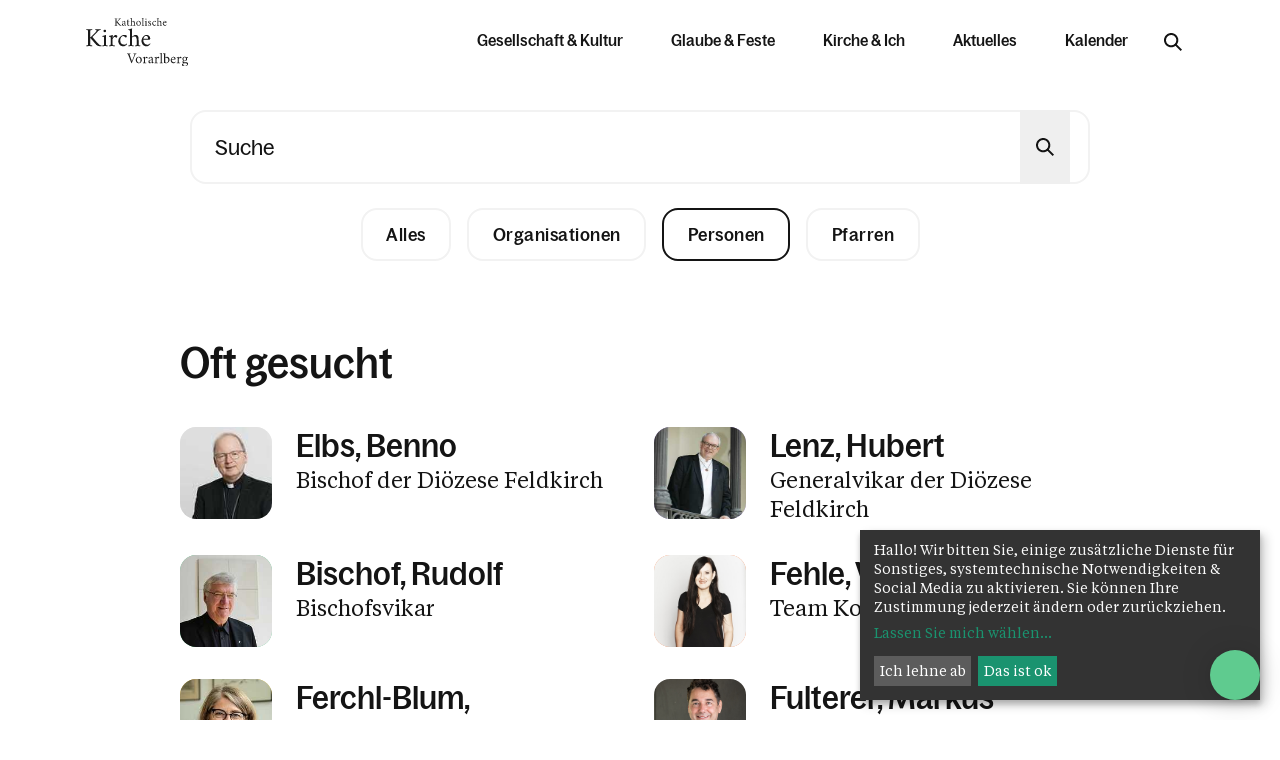

--- FILE ---
content_type: text/html; charset=UTF-8
request_url: https://www.kath-kirche-vorarlberg.at/personen/bauer-boeckle-doris
body_size: 32548
content:

<!DOCTYPE html>





    

        
<html lang="de">
<head>
<!-- PreScripts -->
    



    <script>var klaroConfig = {"findme":"findme-001","htmlTexts":true,"groupByPurpose":true,"cookieName":"klaro_consent_manager","default":false,"mustConsent":false,"acceptAll":true,"hideDeclineAll":false,"hideLearnMore":false,"noticeAsModal":false,"disablePoweredBy":true,"services":[{"name":"googlemaps","title":"Google Maps","purposes":["other"],"callback":function(state, app){ if (state !== false && dataLayer) { dataLayer.push({'event': 'consent_googlemaps'}); } }},{"name":"instagram","title":"Instagram","purposes":["socialmedia"],"callback":function(state, app){ if (state !== false && dataLayer) { dataLayer.push({'event': 'consent_instagram'}); } }},{"name":"matomo","title":"Matomo","purposes":["analytics"],"callback":function(state, app){ if (state !== false && dataLayer) { dataLayer.push({'event': 'consent_matomo'}); } }},{"name":"siteswift","title":"siteswift.connected","purposes":["essential"],"callback":function(state, app){ if (state !== false && dataLayer) { dataLayer.push({'event': 'consent_siteswift'}); } },"required":true},{"name":"youtube","title":"Youtube","purposes":["socialmedia"],"callback":function(state, app){ if (state !== false && dataLayer) { dataLayer.push({'event': 'consent_youtube'}); } }}],"translations":{"de":{"poweredBy":"","purposes":{"analytics":"Analyse","security":"Sicherheit","socialmedia":"Social Media","advertising":"Werbung","marketing":"Marketing","styling":"Design","essential":"Systemtechnische Notwendigkeit","other":"Sonstiges","":"Unbekannt"},"consentNotice":{"description":"Hallo! Wir bitten Sie, einige zus\u00e4tzliche Dienste f\u00fcr Sonstiges, systemtechnische Notwendigkeiten & Social Media zu aktivieren. Sie k\u00f6nnen Ihre Zustimmung jederzeit \u00e4ndern oder zur\u00fcckziehen."},"googlemaps":{"description":"Google Maps ist ein Online-Kartendienst des US-amerikanischen Unternehmens Google LLC."},"instagram":{"description":"Instagram ist ein soziales Netzwerk, das vom US-amerikanischen Unternehmen Meta Inc. betrieben wird."},"matomo":{"description":"Matomo ist ein Webanalytics Tool f\u00fcr das Tracking von Besuchern auf Webseiten."},"siteswift":{"description":"siteswift.connected - web development framework"},"youtube":{"description":"Die Benutzer k\u00f6nnen auf dem Portal kostenlos Videoclips ansehen, bewerten, kommentieren und selbst hochladen."}},"en":{"poweredBy":"","purposes":{"analytics":"Analytics","security":"Security","socialmedia":"Social Media","advertising":"Advertising","marketing":"Marketing","styling":"Styling","essential":"Technical requirement","other":"Other","":"Undefined"},"googlemaps":{"description":"Google Maps is a web mapping service developed by Google."},"instagram":{"description":"Instagram is an American online social media and social networking service based in Menlo Park, California and a service of the company Meta Inc."},"matomo":{"description":"Matomo is a web analytics tool for tracking visitors to websites."},"siteswift":{"description":"siteswift.connected - web development framework"},"youtube":{"description":"Users can view, rate, comment and upload video clips on the portal free of charge."}},"zz":{"privacyPolicyUrl":"\/datenschutz"}},"reloadPageAfterSave":true,"consentLogUrl":"https:\/\/www.kath-kirche-vorarlberg.at\/action\/cookieconsent\/ping"};</script>
    <script type="text/javascript" src="/swstatic-251220013409/resources/consent-management/index.js"></script>


<!-- Standard -->







                            
    
    <title>Personensuche</title>
<link rel="stylesheet" type="text/css" href="/swstatic-251220013409/styles/portal/mod_search.css" media="all">
<link rel="stylesheet" type="text/css" href="/swstatic-251220013409/styles/portal/swiper7.min.css" media="all">
<link rel="stylesheet" type="text/css" href="/swstatic-251220013409/styles/portal/external_resources.css" media="all">
<link rel="stylesheet" type="text/css" href="/swstatic-251220013409/styles/portal/jqueryUI/smoothness/jquery-ui.default.css" media="all">
<link rel="stylesheet" type="text/css" href="/swstatic-251220013409/styles/portal/jqueryUI/smoothness/jquery-ui.overwrite.css" media="all">
<link rel="stylesheet" type="text/css" href="/swstatic-251220013409/swscripts/bower/dist/magnific-popup/magnific-popup.css" media="all">
<link rel="stylesheet" type="text/css" href="/swstatic-251220013409/swscripts/bower/custom/magnific-popup/magnific-popup-site.custom.css" media="all">
<link rel="stylesheet" type="text/css" href="/swstatic-251220013409/swscripts/bower/custom/animate.css/animate.min.css" media="all">
<link rel="stylesheet" type="text/css" href="/swstatic-251220013409/styles/portal/styles.css" media="all">
<link rel="stylesheet" type="text/css" href="/swstatic-251220013409/styles/portal/color_1.css" media="all">
<script language="javascript" type="text/javascript" src="/swstatic-251220013409/swscripts/jquery/jquery.js"></script>
<script language="javascript" type="text/javascript" src="/swstatic-251220013409/swscripts/jquery/ui/jquery.ui.js"></script>
<script language="javascript" type="text/javascript" src="/swstatic-251220013409/swscripts/std/frequentlySearchHelper.js"></script>
<script language="javascript" type="text/javascript" src="/swstatic-251220013409/swscripts/jquery/plugins/swiper/swiper7.min.js"></script>
<script language="javascript" type="text/javascript" src="/swstatic-251220013409/swscripts/std/searchListHelper.js"></script>
<script language="javascript" type="text/javascript" src="/swstatic-251220013409/swscripts/bower/dist/magnific-popup/jquery.magnific-popup.js"></script>
<script language="javascript" type="text/javascript" src="/swstatic-251220013409/swscripts/jquery/plugins/prettyPhoto/jquery.prettyPhoto.js"></script>
<script language="javascript" type="text/javascript" src="/swstatic-251220013409/swscripts/std/stdHTMLhead.js"></script>
<script language="javascript" type="text/javascript" src="/swstatic-251220013409/swscripts/bower/dist/waypoints/jquery.waypoints.min.js"></script>
<script language="javascript" type="text/javascript" src="/swstatic-251220013409/swscripts/bower/dist/css-element-queries/ResizeSensor.js"></script>
<script language="javascript" type="text/javascript" src="/swstatic-251220013409/swscripts/bower/dist/css-element-queries/ElementQueries.js"></script>
<script language="javascript" type="text/javascript" src="/swstatic-251220013409/swscripts/std/navtree.js"></script>
<script language="javascript" type="text/javascript">try { $( document ).ready(function() { $("form").append($("<input type='hidden' name='csrf-auto-token' value='f82af8b91853945b'>")); $.ajaxPrefilter(function( options ) { if ( !options.beforeSend) { options.beforeSend = function (xhr) { xhr.setRequestHeader('X-CSRF-TOKEN', 'f82af8b91853945b');}}});}); } catch (err) {}</script>

    <meta property="og:type"                content="object">
    <meta property="og:title"               content=" ">
    <meta property="og:description"         content="Personenindex der Katholischen Kirche Vorarlberg.">

    <meta property="og:image"               content="">
    <meta property="og:url"                 content="">

            <meta name="robots"                 content="index">
                <meta name="robots"                 content="follow">
            <meta name="robots"                 content="noodp">

    <meta name="language"                   content="de">
    <meta name="title"                      content="Personensuche">
    <meta name="description"                content="Personenindex der Katholischen Kirche Vorarlberg.">
    <meta name="keywords"                   content="">
    <meta name="author"                     content="">
    <meta name="copyright"                  content="">
    <meta name="DC.Title"                   content="Personensuche">
    <meta name="DC.Description"             content="Personenindex der Katholischen Kirche Vorarlberg.">
    <meta name="DC.Creator"                 content="">
    <meta name="DC.Language"                content="de">
    <meta name="DC.Rights"                  content="">
    <meta name="DC.Subject"                 content="">




<meta name="generator"                      content="siteswift-CMS, (c)1999-2026 www.siteswift.com">
<meta name="designer"                       content="Agentur Zeitpunkt Mediendesign und -produktion GmbH">

<meta http-equiv="X-UA-Compatible"          content="IE=edge">
<meta name="format-detection"               content="telephone=no">
<meta name="viewport"                       content="width=device-width, initial-scale=1">

<!--  mobile colored status bar  -->
<meta name="theme-color" content="#F2F2F2"><!-- Chrome, Firefox OS and Opera -->
<meta name="msapplication-navbutton-color" content="#F2F2F2"><!-- Windows Phone -->
<meta name="apple-mobile-web-app-status-bar-style" content="#F2F2F2"><!-- iOS Safari -->


<!--  Favicon  -->

    <link rel="shortcut icon" href="/swstatic-251220013409/images/favicon.ico" type="image/x-icon">
<!-- Stylesheet -->












    <style>
        :root {
            --color-theme-1: #c7acff;            --color-theme-2: #5fcb8f;            --color-theme-3: #ff8952;            --color-theme-4: #ffda5e;            --color-theme-5: #80ccec;            --color-theme-6: #f2f2f2;            --color-footer-background: var(--color-theme-1);        }
    </style>







<!-- PostScripts -->








<script type="text/javascript">
    $(document).ready(function() {

        //--- main nav: remove .children if there is no subsection ---
        $(".treeMobile div.children, .treeMenu div.children").each(function(){
            var $subtree = $(this).next("ul");

            if ($subtree.length == 0) {
                $(this).removeClass("children");
                $(this).find("a").removeClass("children");
            }
        });

        //--- create figure/img from class "sweImgCopyright"
        $(".swslang img.sweImgCopyright, .swslang img.swartimg, .widget_pagebuilder_simpleimage .image img").each(function(){
            let $image = $(this),
                imgtitle = $image.attr("title");
                imgdescription = $image.attr("alt");

            if (imgtitle != "") {

                $image
                    .removeClass("sweImgCopyright swartimg")
                    .wrap("<figure class='sweImageFigure'></figure>");

                $image.after("<figcaption class='figcaptionHover'><div class='description'>" + imgtitle + "</div></figcaption>");
            }

        });


        //--- overlay toggler: start ---
        $(".mobileSidebarHidden .mobileSidebarToggler, .mobileSidebarInitView .mobileSidebarToggler").click(function(){

            $("body").addClass("scrollLock mobileSidebarVisible").removeClass("mobileSidebarHidden mobileSidebarInitView");
            $("#topBox").prepend("<div class='clickblocker cbvisible mobileSidebarVisible'></div>");

            $(".clickblocker").click(function(){

                var $elm = $(this);
                $("body").removeClass("scrollLock mobileSidebarVisible mobileSidebarInitView").addClass("mobileSidebarHidden");
                $elm.addClass("fadeout");
                setTimeout(function(){
                    $elm.remove();
                 }, 700);

            });

        });


        $(".mobileSidebarVisible .mobileSidebarToggler, .closeMobileSidebar").click(function(e){

            e.preventDefault();
            var $elm = $(".clickblocker");
            $("body").removeClass("scrollLock mobileSidebarVisible").addClass("mobileSidebarHidden");
            $elm.addClass("fadeout");
            setTimeout(function(){
                $elm.remove();
                }, 700);

        });
        //--- overlay toggler: end ---


        //--- overlay nav design: start ---
        $("#mainnavMobileBox .treeMobile").each(function(){

            var $navElm = $(this).find("ul:first");

            if ($navElm.find(".innerLink").length < 1) {

                // $navElm.find("a").unwrap("div");

                linkTags = $navElm.find("a");
                if (linkTags.parent().is("div")) {
                    linkTags.unwrap();
                }

                /* -- check if link markup is ul - if not, assign class to first ul -- */
                $navElm.find("li").each(function(){
                    var $subLevel = $(this).find("ul");

                    var kids = this.childNodes;

                    for (var i=0,len=kids.length;i<len;i++) {
                        if (kids[i].nodeName == '#text') {
                            // check if text is empty string
                            var nodeText = $.trim($(kids[i]).text());
                            if (nodeText.length > 1) {
                                // wrap text if not empty string
                                $(kids[i]).wrap('<a class="togglerText"/>');
                            }
                        }
                    }

                    if ($subLevel.length > 0) $(this).prepend('<a href="#" class="toggler"></a>');
                    $(this).wrapInner('<div class="innerLink"></div>');
                });

                $navElm.find(".innerLink").each(function(){
                    if ($(this).find("> .toggler").length > 0) {
                        $(this).addClass("hasToggler");
                    }
                });

                $navElm.find("a:not('.toggler')").each(function(){
                    var nodeLink = $(this).attr('href');
                    if (nodeLink == "#") $(this).addClass("noLinkToggler");
                });

                $navElm.find(".togglerText").each(function(){
                    $(this).prev(".toggler").addClass("inline");
                });

                $navElm.find(".toggler").click(function(){
                    var $toggler = $(this);
                    var $toggleElm = $toggler.siblings("ul");
                    var $parentsLi = $toggler.parentsUntil("div[class*='tree']", "li");
                    var $parentsClosestLi = $toggler.closest("li");
                    var $parentsSiblings = $toggler.parentsUntil("div[class*='tree']", "li").siblings();

                    // close sibling trees - only show current selected tree
                    $parentsSiblings.find(".opened").removeClass("opened");
                    $parentsSiblings.removeClass("opened");

                    // toggle current tree items
                    if ($toggleElm.hasClass("opened")) {
                        $toggler.removeClass("opened");
                        $toggleElm.removeClass("opened");
                        $parentsClosestLi.removeClass("opened");
                        $toggler.siblings().find(".opened").removeClass("opened");
                    } else {
                        $toggler.addClass("opened");
                        $toggleElm.addClass("opened");
                        $parentsLi.addClass("opened");
                    }

                    return false;
                });

                $navElm.find(".noLinkToggler").click(function(){
                    var $toggleIcon = $(this).prev(".toggler");
                    var $toggleElm = $(this).siblings("ul");

                    if ($toggleElm.hasClass("opened")) {
                        $toggleIcon.removeClass("opened");
                        $toggleElm.removeClass("opened");
                        $toggleIcon.siblings().find(".opened").removeClass("opened");
                    } else {
                        $toggleIcon.addClass("opened");
                        $toggleElm.addClass("opened");
                    }

                    return false;
                });

                $navElm.find(".togglerText").click(function(){
                    $(this).prev().click();
                });

                // open breadcrumb path
                $navElm.find(".breadcrumb").each(function(){
                    var $breadcrumb = $(this);
                    var $parentsLi = $breadcrumb.parentsUntil("div[class*='tree']", "li");

                    $breadcrumb.prev().click();
                    $parentsLi.addClass("breadcrumbPath");

                });

            }

        });
        //--- overlay nav design: end ---

        //--- mainnav design - init markup: start ---
        $(".treeMenu > ul > li > ul").each(function(){
            let $me = $(this);
            let headerText = $me.prev().text();

            $me.wrap("<div class='submenu'></div>");
            $me.before("<div class='subMenuInfo'><div class='submenuHeader'>" + headerText + "</div><div class='closeTreeMenu'></div></div>");
            $me.wrap("<div class='subMenuLinks'></div>");

            $(".treeMenu .closeTreeMenu").click(function(e){
                $("body").removeClass("mainnavVisible");
                $(".treeMenu .submenu").removeClass("active");
                $(".treeMenu .submenuActive").removeClass("submenuActive");
                $(".clickblocker").addClass("fadeout");
                setTimeout(function(){
                    $(".clickblocker").remove();
                }, 700);
            });

        });

        $(".treeMenu .submenu ul ul").each(function(){
            let $me = $(this);
            let liCount = $me.find("> li").length;

            if (liCount > 7) {
                $me
                    .append("<li class='liMoreLink'><div class='arrowLink'><a href='#'>Alle anzeigen</a></div></li>")
                    .find(".liMoreLink a")
                    .click(function(){
                        let $liMoreLink = $(this);
                        $liMoreLink.closest("ul").addClass("showAll");
                    });
            }

        });
        //--- mainnav design - init markup: end ---

        //--- mainnav design - click links: start ---
        $(".treeMenu > ul > li > div.children > a").click(function(e){
            e.preventDefault();
            let $me = $(this);
            let $activeElm = $me.parent().next(".submenu");

            if ($("body").hasClass("mainnavVisible")) {

                $(".treeMenu .submenuActive").removeClass("submenuActive");
                $(".treeMenu .submenu").removeClass("active");
                $activeElm.addClass("active");
                $me.addClass("submenuActive");

            } else {

                $("body").addClass("mainnavVisible");
                $(".treeMenu .submenuActive").removeClass("submenuActive");
                $(".treeMenu .submenu").removeClass("active");
                $activeElm.addClass("active");
                $me.addClass("submenuActive");
                $("#contentBox").prepend("<div class='clickblocker cbvisible'></div>");

                $(".clickblocker").click(function(){

                    let $elm = $(this);
                    $("body").removeClass("mainnavVisible");
                    $(".treeMenu .submenu").removeClass("active");
                    $(".treeMenu .submenuActive").removeClass("submenuActive");

                    $elm.addClass("fadeout");
                    setTimeout(function(){
                        $elm.remove();
                    }, 700);

                });

            }

        });
        //--- mainnav design - click links: end ---

        //--- append navnewslinks to custom mainnav li: start ---
        $("#navNewsBox [id*='navSection']").each(function(e){
            let $newsGrid = $(this);
            let targetId = $newsGrid.attr("data-nav-section");
            let $targetItem = $(".treeMenu > ul > .li" + targetId);

            $targetItem
                .addClass("newsGrid")
                .find(".subMenuLinks").append($newsGrid);
        });
        //--- append navnewslinks to custom mainnav li: end ---

        //--- animate items when they scroll into view ---
        $('[data-animation-effect]').waypoint(function(directions) {
            var self = this.element;
            $(self).addClass("animated " + $(self).attr('data-animation-effect'));
        },{
            triggerOnce: true,
            offset:'90%'
        });

    });


    /* -----===== animationframe: start =====----- */
    var fps = 60;
    var now;
    var then = Date.now();
    var interval = 1000/fps;
    var delta;

    function fixParallaxPosition() {
        requestAnimationFrame(fixParallaxPosition);

        now = Date.now();
        delta = now - then;

        if (delta > interval) {
            then = now - (delta % interval);

            // recalculate parallax position (workaround for content height change)
            $(window).trigger('resize.px.parallax');

                // reposition content from top if header = fixed
                $('body').css({'padding-top': $('#topBox').outerHeight() + 'px'});
                $('#topBox').css({'top': '0px'});
        }

    }
    /* -----===== animationframe: end =====----- */

    fixParallaxPosition();

    $(window).scroll(function(){
        if ($(document).scrollTop() > $('#topBox').outerHeight()) {
            $('body').removeClass('large').addClass('small');
        } else {
            $('body').removeClass('small').addClass('large');
        }
    });

    

    $(document).on('click', '[href*="visitenkarte/"]:not(.personGrid .item)', function (event) {

        event.preventDefault();
        let $elm = $(this);

        $.magnificPopup.open({
            items: {
                src: $elm.attr("href")
            },
            type:'iframe',
            removalDelay: 1000, //delay removal by X to allow out-animation
            preloader: false,
            fixedContentPos: true,
            closeBtnInside: true,
            callbacks: {
                beforeAppend: function() {
                    let ovl = this
                    // before iframe is added to DOM
                    // console.log('before iframe is added to DOM');

                    ovl.content.find('iframe').on('load', function() {
                        // iframe loaded
                        $(".ovlVisitenkarte .mfp-content").addClass("ovlSlideIn");
                    });
                },
                beforeOpen: function(el) {
                    this.st.mainClass = "ovlVisitenkarte";
                }
            },
            midClick: true // allow opening popup on middle mouse click. Always set it to true if you don't provide alternative source.
        });

    });
</script>














    
    




    <!-- SiteSpeakAI - Add ChatGPT to your website -->
                    <script type="text/javascript">(function(){d=document;s=d.createElement("script");s.src="https://sitespeak.ai/chatbots/73de2698-1f5d-42e6-992d-94111f8c7cbe.js";s.async=1;d.getElementsByTagName("head")[0].appendChild(s);})();</script>
                    <!-- / SiteSpeakAI -->

<!-- section-path: portal/suche/personen -->
<!-- section-id: 725 -->
<!-- section-request-type: none -->
<!-- section-request-id: 0 --></head>
<body class="mainpage mobileSidebarInitView large portal" id="startBox">
<div id="mmenuwrapper">






<div id="printHeaderBox"></div>
<!-- *** HEADERBOX: Anfang *** -->
<div id="headerBox" class="noprint hidden">
    <!-- Seitenbereiche: Anfang -->
    <span>Seitenbereiche:</span>
    <ul>
        <li><a href="#contentBox" accesskey="0">zum Inhalt [Alt+0]</a></li>
        <li><a href="#mainnavBox" accesskey="1">zum Hauptmenü [Alt+1]</a></li>
    </ul>
    <!-- Seitenbereiche: Ende -->
    <hr>
</div>
<!-- *** HEADERBOX: Ende *** -->

<!-- *** MAIN-LAYOUT: Anfang *** -->

    <div id="navNewsBox">


    
            <div id="navSection2" data-nav-section="2">
            


<div class="navNewsLinkGrid">
    

        <!-- if link_target not "standard" -> i.e. 'empty' -->
                                                            
                    
                                    
                            


        <div class="item doublesize">
                            <a class="imageLink" href="https://www.kath-kirche-vorarlberg.at/portal/glaubeundfeiern/kirchenjahr" target="_self">
                    <div class="image"><img src="/img/23/30/7721c60c39e8cc515f63/-Rorate_Andreaskapelle-32.jpg" width="2400" height="1600" alt="" title="Erzdiözese Wien / Schönlaub Stephan, Stephan Schönlaub" style="object-position: 50% 50%;"></div>
                    <div class="title">Das Kirchenjahr im Überblick</div>
                </a>
            

                    </div>

    

        <!-- if link_target not "standard" -> i.e. 'empty' -->
                                                            
                    
                                    
                            


        <div class="item ">
                            <a class="imageLink" href="https://www.kath-kirche-vorarlberg.at/portal/glaubeundfeiern/aktionen" target="_self">
                    <div class="image"><img src="/img/4b/2f/4d61679dda8a93243d8f/--Theo-Forum_2019_0036.jpg" width="600" height="400" alt="" title="KKV" style="object-position: 50% 50%;"></div>
                    <div class="title">Aktionen</div>
                </a>
            

                    </div>

    </div>
        </div>
    
    
    
    


</div>

    <header id="topBox" class="fixed noprint">

        <div id="infoWrapperBox">
            <div class="container adaptWidth">

                <a href="https://www.kath-kirche-vorarlberg.at/portal/home" id="homelinkBox">
                    
                                            <img src="/swstatic-251220013409/images/common/logo_dfk.svg">
                                    </a>

                <div id="menuBox">

                    <nav id="mainnavBox" class="hidden-xs">
                        <!-- Hauptmenü: Anfang -->
                        <div class="hidden">Hauptmenü:</div>
                        

<div class="treeMenu"><ul class="ul1 firstul"><li class="li1 firstrow"><div class="children  firstrow item1 approved"><a accessKey="" onclick='this.blur();' href="#" class="children  firstrow item1 approved"><span>Gesellschaft &amp; Kultur</span></a></div><ul class="ul1 firstul"><li class="li1 firstrow"><div class="children  firstrow item1 approved"><a accessKey="" onclick='this.blur();' href="https://www.kath-kirche-vorarlberg.at/portal/gesellschaftkultur/zusammenleben" class="children  firstrow item1 approved"><span>Zusammen leben</span></a></div><ul class="ul1 firstul"><li class="li1 firstrow"><div class="children  firstrow item1 approved"><a accessKey="" onclick='this.blur();' href="https://www.kath-kirche-vorarlberg.at/portal/gesellschaftkultur/zusammenleben/familie" class="children  firstrow item1 approved"><span>Familie</span></a></div><ul class="ul1 firstul"><li class="li1 firstrow"><div class="children  firstrow item1 approved"><a accessKey="" onclick='this.blur();' href="https://www.kath-kirche-vorarlberg.at/portal/gesellschaftkultur/zusammenleben/familie/info" class="children  firstrow item1 approved"><span>Infoseite</span></a></div><ul class="ul1 firstul"><li class="li1 firstrow"><div class="firstrow item1 approved"><a accessKey="" onclick='this.blur();' href="https://www.kath-kirche-vorarlberg.at/portal/gesellschaftkultur/zusammenleben/familie/info/elfabi" class="firstrow item1 approved"><span>Elfabi</span></a></div></li><li class="li2"><div class="item2 approved"><a accessKey="" onclick='this.blur();' href="https://www.kath-kirche-vorarlberg.at/portal/gesellschaftkultur/zusammenleben/familie/info/onlifeworkshops" class="item2 approved"><span>On Life Workshops</span></a></div></li><li class="li3"><div class="item3 approved"><a accessKey="" onclick='this.blur();' href="https://www.kath-kirche-vorarlberg.at/portal/gesellschaftkultur/zusammenleben/familie/info/adventideenderelternbildu" class="item3 approved"><span>Adventideen der Elternbildung</span></a></div></li><li class="li4"><div class="item4 approved"><a accessKey="" onclick='this.blur();' href="https://www.kath-kirche-vorarlberg.at/portal/gesellschaftkultur/zusammenleben/familie/info/bildungverstehen" class="item4 approved"><span>Elternbildung: Bildung verstehen</span></a></div></li><li class="li5"><div class="children  item5 approved"><a accessKey="" onclick='this.blur();' href="https://www.kath-kirche-vorarlberg.at/portal/gesellschaftkultur/zusammenleben/familie/info/vortraegeundworkshops" class="children  item5 approved"><span>Vortr&auml;ge und Workshops</span></a></div><ul class="ul1 firstul"><li class="li1 firstrow"><div class="firstrow item1 approved"><a accessKey="" onclick='this.blur();' href="https://www.kath-kirche-vorarlberg.at/portal/gesellschaftkultur/zusammenleben/familie/info/vortraegeundworkshops/anmeldungen" class="firstrow item1 approved"><span>Anmeldungen</span></a></div></li></ul></li><li class="li6"><div class="item6 approved"><a accessKey="" onclick='this.blur();' href="https://www.kath-kirche-vorarlberg.at/portal/gesellschaftkultur/zusammenleben/familie/info/dieelternbildnerinnen" class="item6 approved"><span>Die Elternbildnerinnen</span></a></div></li><li class="li7"><div class="item7 approved"><a accessKey="" onclick='this.blur();' href="https://www.kath-kirche-vorarlberg.at/portal/gesellschaftkultur/zusammenleben/familie/info/weitereinformationen" class="item7 approved"><span>Weitere Informationen</span></a></div></li><li class="li8"><div class="children  item8 approved"><a accessKey="" onclick='this.blur();' href="https://www.kath-kirche-vorarlberg.at/portal/gesellschaftkultur/zusammenleben/familie/info/lehrgang" class="children  item8 approved"><span>Purzelbaum Lehrgang</span></a></div><ul class="ul2"><li class="li1 firstrow"><div class="firstrow item1 approved"><a accessKey="" onclick='this.blur();' href="https://www.kath-kirche-vorarlberg.at/portal/gesellschaftkultur/zusammenleben/familie/info/lehrgang/anmeldungpurzelbaum" class="firstrow item1 approved"><span>Anmeldung Lehrgang</span></a></div></li></ul></li><li class="li9"><div class="item9 approved"><a accessKey="" onclick='this.blur();' href="https://www.kath-kirche-vorarlberg.at/portal/gesellschaftkultur/zusammenleben/familie/info/alltagsheldinnen" class="item9 approved"><span>Alltagsheld:innen</span></a></div></li><li class="li10"><div class="item10 approved"><a accessKey="" onclick='this.blur();' href="https://www.kath-kirche-vorarlberg.at/portal/gesellschaftkultur/zusammenleben/familie/info/elternchat" class="item10 approved"><span>eltern.chat</span></a></div></li><li class="li11 lastrow"><div class="lastrow item11 approved"><a accessKey="" onclick='this.blur();' href="https://www.kath-kirche-vorarlberg.at/portal/gesellschaftkultur/zusammenleben/familie/info/purzelbaum" class="lastrow item11 approved"><span>Purzelbaum</span></a></div></li></ul></li></ul></li><li class="li2"><div class="children  item2 approved"><a accessKey="" onclick='this.blur();' href="https://www.kath-kirche-vorarlberg.at/portal/gesellschaftkultur/zusammenleben/kinderjugend" class="children  item2 approved"><span>Kinder &amp; Jugend</span></a></div><ul class="ul2"><li class="li1 firstrow"><div class="firstrow item1 approved"><a accessKey="" onclick='this.blur();' href="https://www.kath-kirche-vorarlberg.at/portal/gesellschaftkultur/zusammenleben/kinderjugend/info" class="firstrow item1 approved"><span>Infoseiten</span></a></div></li></ul></li><li class="li3"><div class="children  item3 approved"><a accessKey="" onclick='this.blur();' href="https://www.kath-kirche-vorarlberg.at/portal/gesellschaftkultur/zusammenleben/frauen" class="children  item3 approved"><span>Frauen</span></a></div><ul class="ul3"><li class="li1 firstrow"><div class="children  firstrow item1 approved"><a accessKey="" onclick='this.blur();' href="https://www.kath-kirche-vorarlberg.at/portal/gesellschaftkultur/zusammenleben/frauen/katholischefrauenbewegung" class="children  firstrow item1 approved"><span>Katholische Frauenbewegung</span></a></div><ul class="ul2"><li class="li1 firstrow"><div class="firstrow item1 approved"><a accessKey="" onclick='this.blur();' href="https://www.kath-kirche-vorarlberg.at/portal/gesellschaftkultur/zusammenleben/frauen/katholischefrauenbewegung/statuten" class="firstrow item1 approved"><span>Statuten</span></a></div></li><li class="li2 lastrow"><div class="lastrow item2 approved"><a accessKey="" onclick='this.blur();' href="https://www.kath-kirche-vorarlberg.at/portal/gesellschaftkultur/zusammenleben/frauen/katholischefrauenbewegung/team" class="lastrow item2 approved"><span>Team</span></a></div></li></ul></li><li class="li2 lastrow"><div class="children  lastrow item2 approved"><a accessKey="" onclick='this.blur();' href="https://www.kath-kirche-vorarlberg.at/portal/gesellschaftkultur/zusammenleben/frauen/info" class="children  lastrow item2 approved"><span>Infoseiten</span></a></div><ul class="ul3"><li class="li1 firstrow"><div class="firstrow item1 approved"><a accessKey="" onclick='this.blur();' href="https://www.kath-kirche-vorarlberg.at/portal/gesellschaftkultur/zusammenleben/frauen/info/spirituellebegleiterinnen" class="firstrow item1 approved"><span>Spirituelle Begleiterinnen</span></a></div></li><li class="li2"><div class="item2 approved"><a accessKey="" onclick='this.blur();' href="https://www.kath-kirche-vorarlberg.at/portal/gesellschaftkultur/zusammenleben/frauen/info/nutzungsbedingungenfrauen" class="item2 approved"><span>Nutzungsbedingungen frauenZeit</span></a></div></li><li class="li3 lastrow"><div class="lastrow item3 approved"><a accessKey="" onclick='this.blur();' href="https://www.kath-kirche-vorarlberg.at/portal/gesellschaftkultur/zusammenleben/frauen/info/artikel" class="lastrow item3 approved"><span>Artikel</span></a></div></li></ul></li></ul></li><li class="li4"><div class="item4 approved"><a accessKey="" onclick='this.blur();' href="https://www.kath-kirche-vorarlberg.at/portal/gesellschaftkultur/zusammenleben/maenner" class="item4 approved"><span>M&auml;nner</span></a></div></li><li class="li5"><div class="children  item5 approved"><a accessKey="" onclick='this.blur();' href="https://www.kath-kirche-vorarlberg.at/portal/gesellschaftkultur/zusammenleben/seniorinnen" class="children  item5 approved"><span>Senior:innen</span></a></div><ul class="ul4"><li class="li1 firstrow"><div class="children  firstrow item1 approved"><a accessKey="" onclick='this.blur();' href="https://www.kath-kirche-vorarlberg.at/portal/gesellschaftkultur/zusammenleben/seniorinnen/info" class="children  firstrow item1 approved"><span>Infoseiten</span></a></div><ul class="ul4"><li class="li1 firstrow"><div class="firstrow item1 approved"><a accessKey="" onclick='this.blur();' href="https://www.kath-kirche-vorarlberg.at/portal/gesellschaftkultur/zusammenleben/seniorinnen/info/schulungsangebote" class="firstrow item1 approved"><span>Schulungsangebote</span></a></div></li><li class="li2"><div class="item2 approved"><a accessKey="" onclick='this.blur();' href="https://www.kath-kirche-vorarlberg.at/portal/gesellschaftkultur/zusammenleben/seniorinnen/info/aspektederaltenpastoral" class="item2 approved"><span>Aspekte der Altenpastoral</span></a></div></li><li class="li3"><div class="item3 approved"><a accessKey="" onclick='this.blur();' href="https://www.kath-kirche-vorarlberg.at/portal/gesellschaftkultur/zusammenleben/seniorinnen/info/ajstrainerinwerden" class="item3 approved"><span>ajs-Trainer:in werden</span></a></div></li><li class="li4 lastrow"><div class="lastrow item4 approved"><a accessKey="" onclick='this.blur();' href="https://www.kath-kirche-vorarlberg.at/portal/gesellschaftkultur/zusammenleben/seniorinnen/info/ajsuebungen" class="lastrow item4 approved"><span>ajs-&Uuml;bungen</span></a></div></li></ul></li></ul></li><li class="li6"><div class="children  item6 approved"><a accessKey="" onclick='this.blur();' href="https://www.kath-kirche-vorarlberg.at/portal/gesellschaftkultur/zusammenleben/menschenmitbeeintraechtig" class="children  item6 approved"><span>Menschen mit Beeintr&auml;chtigung</span></a></div><ul class="ul5"><li class="li1 firstrow"><div class="firstrow item1 approved"><a accessKey="" onclick='this.blur();' href="https://www.kath-kirche-vorarlberg.at/portal/gesellschaftkultur/zusammenleben/menschenmitbeeintraechtig/info" class="firstrow item1 approved"><span>Infoseite</span></a></div></li></ul></li><li class="li7 lastrow"><div class="children  lastrow item7 approved"><a accessKey="" onclick='this.blur();' href="https://www.kath-kirche-vorarlberg.at/portal/gesellschaftkultur/zusammenleben/lgbtqi" class="children  lastrow item7 approved"><span>LGBTQIA+</span></a></div><ul class="ul6"><li class="li1 firstrow"><div class="firstrow item1 approved"><a accessKey="" onclick='this.blur();' href="https://www.kath-kirche-vorarlberg.at/portal/gesellschaftkultur/zusammenleben/lgbtqi/info" class="firstrow item1 approved"><span>Infoseiten</span></a></div></li></ul></li></ul></li><li class="li2"><div class="children  item2 approved"><a accessKey="" onclick='this.blur();' href="https://www.kath-kirche-vorarlberg.at/portal/gesellschaftkultur/kulturerbe" class="children  item2 approved"><span>Kultur &amp; Erbe</span></a></div><ul class="ul2"><li class="li1 firstrow"><div class="children  firstrow item1 approved"><a accessKey="" onclick='this.blur();' href="https://www.kath-kirche-vorarlberg.at/portal/gesellschaftkultur/kulturerbe/kirchenraeumeundkunst" class="children  firstrow item1 approved"><span>Kirchenr&auml;ume und Kunst</span></a></div><ul class="ul7"><li class="li1 firstrow"><div class="children  firstrow item1 approved"><a accessKey="" onclick='this.blur();' href="https://www.kath-kirche-vorarlberg.at/portal/gesellschaftkultur/kulturerbe/kirchenraeumeundkunst/bauamt" class="children  firstrow item1 approved"><span>Di&ouml;zesanes Bauamt</span></a></div><ul class="ul5"><li class="li1 firstrow"><div class="firstrow item1 approved"><a accessKey="" onclick='this.blur();' href="https://www.kath-kirche-vorarlberg.at/portal/gesellschaftkultur/kulturerbe/kirchenraeumeundkunst/bauamt/laufendebauvorhaben" class="firstrow item1 approved"><span>Laufende Bauvorhaben</span></a></div></li><li class="li2"><div class="item2 approved"><a accessKey="" onclick='this.blur();' href="https://www.kath-kirche-vorarlberg.at/portal/gesellschaftkultur/kulturerbe/kirchenraeumeundkunst/bauamt/abgeschlossenebauvorhaben" class="item2 approved"><span>Abgeschlossene Bauvorhaben</span></a></div></li><li class="li3"><div class="item3 approved"><a accessKey="" onclick='this.blur();' href="https://www.kath-kirche-vorarlberg.at/portal/gesellschaftkultur/kulturerbe/kirchenraeumeundkunst/bauamt/bauvorhaben" class="item3 approved"><span>Geplante Bauvorhaben</span></a></div></li><li class="li4 lastrow"><div class="lastrow item4 approved"><a accessKey="" onclick='this.blur();' href="https://www.kath-kirche-vorarlberg.at/portal/gesellschaftkultur/kulturerbe/kirchenraeumeundkunst/bauamt/informationen" class="lastrow item4 approved"><span>Infoseiten</span></a></div></li></ul></li><li class="li2"><div class="children  item2 approved"><a accessKey="" onclick='this.blur();' href="https://www.kath-kirche-vorarlberg.at/portal/gesellschaftkultur/kulturerbe/kirchenraeumeundkunst/kirchenfenster" class="children  item2 approved"><span>Kirchenfenster</span></a></div><ul class="ul6"><li class="li1 firstrow"><div class="firstrow item1 approved"><a accessKey="" onclick='this.blur();' href="https://www.kath-kirche-vorarlberg.at/portal/gesellschaftkultur/kulturerbe/kirchenraeumeundkunst/kirchenfenster/kuenstlerinnen" class="firstrow item1 approved"><span>K&uuml;nstler:innen</span></a></div></li><li class="li2"><div class="item2 approved"><a accessKey="" onclick='this.blur();' href="https://www.kath-kirche-vorarlberg.at/portal/gesellschaftkultur/kulturerbe/kirchenraeumeundkunst/kirchenfenster/kirchenfenster" class="item2 approved"><span>Kirchenfenster</span></a></div></li><li class="li3"><div class="item3 approved"><a accessKey="" onclick='this.blur();' href="https://www.kath-kirche-vorarlberg.at/portal/gesellschaftkultur/kulturerbe/kirchenraeumeundkunst/kirchenfenster/kuenstler" class="item3 approved"><span>K&uuml;nstler Artikel</span></a></div></li><li class="li4 lastrow"><div class="lastrow item4 approved"><a accessKey="" onclick='this.blur();' href="https://www.kath-kirche-vorarlberg.at/portal/gesellschaftkultur/kulturerbe/kirchenraeumeundkunst/kirchenfenster/kirchen" class="lastrow item4 approved"><span>Kirchen Artikel</span></a></div></li></ul></li><li class="li3 lastrow"><div class="lastrow item3 approved"><a accessKey="" onclick='this.blur();' href="https://www.kath-kirche-vorarlberg.at/portal/gesellschaftkultur/kulturerbe/kirchenraeumeundkunst/info" class="lastrow item3 approved"><span>Infoseiten</span></a></div></li></ul></li><li class="li2"><div class="children  item2 approved"><a accessKey="" onclick='this.blur();' href="https://www.kath-kirche-vorarlberg.at/portal/gesellschaftkultur/kulturerbe/kirchenmusik" class="children  item2 approved"><span>Kirchenmusik</span></a></div><ul class="ul8"><li class="li1 firstrow"><div class="firstrow item1 approved"><a accessKey="" onclick='this.blur();' href="https://www.kath-kirche-vorarlberg.at/portal/gesellschaftkultur/kulturerbe/kirchenmusik/info" class="firstrow item1 approved"><span>Infoseiten</span></a></div></li></ul></li><li class="li3 lastrow"><div class="children  lastrow item3 approved"><a accessKey="" onclick='this.blur();' href="https://www.kath-kirche-vorarlberg.at/portal/gesellschaftkultur/kulturerbe/dioezesanarchivundbibliot" class="children  lastrow item3 approved"><span>Di&ouml;zesanarchiv und Bibliothek</span></a></div><ul class="ul9"><li class="li1 firstrow"><div class="firstrow item1 approved"><a accessKey="" onclick='this.blur();' href="https://www.kath-kirche-vorarlberg.at/portal/gesellschaftkultur/kulturerbe/dioezesanarchivundbibliot/carllampertbriefe" class="firstrow item1 approved"><span>Carl Lampert Briefe</span></a></div></li></ul></li></ul></li><li class="li3 lastrow"><div class="children  lastrow item3 approved"><a accessKey="" onclick='this.blur();' href="https://www.kath-kirche-vorarlberg.at/portal/gesellschaftkultur/ethikverantwortung" class="children  lastrow item3 approved"><span>Ethik &amp; Verantwortung</span></a></div><ul class="ul3"><li class="li1 firstrow"><div class="children  firstrow item1 approved"><a accessKey="" onclick='this.blur();' href="https://www.kath-kirche-vorarlberg.at/portal/gesellschaftkultur/ethikverantwortung/kircheundnationalsozialis" class="children  firstrow item1 approved"><span>Kirche und Nationalsozialismus</span></a></div><ul class="ul10"><li class="li1 firstrow"><div class="firstrow item1 approved"><a accessKey="" onclick='this.blur();' href="https://www.kath-kirche-vorarlberg.at/portal/gesellschaftkultur/ethikverantwortung/kircheundnationalsozialis/literaturbriefeundpresse" class="firstrow item1 approved"><span>Literatur, Briefe und Presse</span></a></div></li><li class="li2"><div class="item2 approved"><a accessKey="" onclick='this.blur();' href="https://www.kath-kirche-vorarlberg.at/portal/gesellschaftkultur/ethikverantwortung/kircheundnationalsozialis/carllamperterinnern" class="item2 approved"><span>Carl Lampert Forum</span></a></div></li><li class="li3"><div class="item3 approved"><a accessKey="" onclick='this.blur();' href="https://www.kath-kirche-vorarlberg.at/portal/gesellschaftkultur/ethikverantwortung/kircheundnationalsozialis/gedenkorteinpolen" class="item3 approved"><span>Gedenkorte in Polen</span></a></div></li><li class="li4"><div class="item4 approved"><a accessKey="" onclick='this.blur();' href="https://www.kath-kirche-vorarlberg.at/portal/gesellschaftkultur/ethikverantwortung/kircheundnationalsozialis/gedenkorteindeutschland" class="item4 approved"><span>Gedenkorte in Deutschland</span></a></div></li><li class="li5"><div class="item5 approved"><a accessKey="" onclick='this.blur();' href="https://www.kath-kirche-vorarlberg.at/portal/gesellschaftkultur/ethikverantwortung/kircheundnationalsozialis/gedenkorteintirol" class="item5 approved"><span>Gedenkorte in Tirol</span></a></div></li><li class="li6"><div class="item6 approved"><a accessKey="" onclick='this.blur();' href="https://www.kath-kirche-vorarlberg.at/portal/gesellschaftkultur/ethikverantwortung/kircheundnationalsozialis/gedenkorteinvorarlberg" class="item6 approved"><span>Gedenkorte in Vorarlberg</span></a></div></li><li class="li7"><div class="item7 approved"><a accessKey="" onclick='this.blur();' href="https://www.kath-kirche-vorarlberg.at/portal/gesellschaftkultur/ethikverantwortung/kircheundnationalsozialis/gedenkorte" class="item7 approved"><span>Gedenkorte</span></a></div></li><li class="li8"><div class="item8 approved"><a accessKey="" onclick='this.blur();' href="https://www.kath-kirche-vorarlberg.at/portal/gesellschaftkultur/ethikverantwortung/kircheundnationalsozialis/carllampertvita" class="item8 approved"><span>Carl Lampert Vita</span></a></div></li><li class="li9"><div class="item9 approved"><a accessKey="" onclick='this.blur();' href="https://www.kath-kirche-vorarlberg.at/portal/gesellschaftkultur/ethikverantwortung/kircheundnationalsozialis/widerstandskaempfer" class="item9 approved"><span>Widerstandsk&auml;mpfer</span></a></div></li><li class="li10 lastrow"><div class="lastrow item10 approved"><a accessKey="" onclick='this.blur();' href="https://www.kath-kirche-vorarlberg.at/portal/gesellschaftkultur/ethikverantwortung/kircheundnationalsozialis/info" class="lastrow item10 approved"><span>Infoseiten</span></a></div></li></ul></li><li class="li2"><div class="children  item2 approved"><a accessKey="" onclick='this.blur();' href="https://www.kath-kirche-vorarlberg.at/portal/gesellschaftkultur/ethikverantwortung/umweltklimamensch" class="children  item2 approved"><span>Umwelt, Klima, Mensch</span></a></div><ul class="ul11"><li class="li1 firstrow"><div class="children  firstrow item1 approved"><a accessKey="" onclick='this.blur();' href="https://www.kath-kirche-vorarlberg.at/portal/gesellschaftkultur/ethikverantwortung/umweltklimamensch/info" class="children  firstrow item1 approved"><span>Infoseiten</span></a></div><ul class="ul7"><li class="li1 firstrow"><div class="firstrow item1 approved"><a accessKey="" onclick='this.blur();' href="https://www.kath-kirche-vorarlberg.at/portal/gesellschaftkultur/ethikverantwortung/umweltklimamensch/info/arbeitundmenschsein" class="firstrow item1 approved"><span>Arbeit und Menschsein</span></a></div></li><li class="li2 lastrow"><div class="lastrow item2 approved"><a accessKey="" onclick='this.blur();' href="https://www.kath-kirche-vorarlberg.at/portal/gesellschaftkultur/ethikverantwortung/umweltklimamensch/info/ausdenpfarren" class="lastrow item2 approved"><span>Aus den Pfarren</span></a></div></li></ul></li></ul></li><li class="li3"><div class="children  item3 approved"><a accessKey="" onclick='this.blur();' href="https://www.kath-kirche-vorarlberg.at/portal/gesellschaftkultur/ethikverantwortung/fragendieserzeit" class="children  item3 approved"><span>Fragen dieser Zeit</span></a></div><ul class="ul12"><li class="li1 firstrow"><div class="firstrow item1 approved"><a accessKey="" onclick='this.blur();' href="https://www.kath-kirche-vorarlberg.at/portal/gesellschaftkultur/ethikverantwortung/fragendieserzeit/artikel" class="firstrow item1 approved"><span>Artikel</span></a></div></li><li class="li2"><div class="item2 approved"><a accessKey="" onclick='this.blur();' href="https://www.kath-kirche-vorarlberg.at/portal/gesellschaftkultur/ethikverantwortung/fragendieserzeit/wissenschaftlicheartikel" class="item2 approved"><span>Artikel</span></a></div></li><li class="li3 lastrow"><div class="lastrow item3 approved"><a accessKey="" onclick='this.blur();' href="https://www.kath-kirche-vorarlberg.at/portal/gesellschaftkultur/ethikverantwortung/fragendieserzeit/info" class="lastrow item3 approved"><span>Infoseiten</span></a></div></li></ul></li><li class="li4 lastrow"><div class="children  lastrow item4 approved"><a accessKey="" onclick='this.blur();' href="https://www.kath-kirche-vorarlberg.at/portal/gesellschaftkultur/ethikverantwortung/missbrauch" class="children  lastrow item4 approved"><span>Missbrauch / Gewaltpr&auml;vention</span></a></div><ul class="ul13"><li class="li1 firstrow"><div class="children  firstrow item1 approved"><a accessKey="" onclick='this.blur();' href="https://www.kath-kirche-vorarlberg.at/portal/gesellschaftkultur/ethikverantwortung/missbrauch/info" class="children  firstrow item1 approved"><span>Infoseiten</span></a></div><ul class="ul8"><li class="li1 firstrow"><div class="firstrow item1 approved"><a accessKey="" onclick='this.blur();' href="https://www.kath-kirche-vorarlberg.at/portal/gesellschaftkultur/ethikverantwortung/missbrauch/info/artikel" class="firstrow item1 approved"><span>Artikel</span></a></div></li></ul></li></ul></li></ul></li></ul></li><li class="li2"><div class="children  item2 approved"><a accessKey="" onclick='this.blur();' href="#" class="children  item2 approved"><span>Glaube &amp; Feste</span></a></div><ul class="ul2"><li class="li1 firstrow"><div class="children  firstrow item1 approved"><a accessKey="" onclick='this.blur();' href="https://www.kath-kirche-vorarlberg.at/portal/glaubeundfeiern/kirchlichefeiern" class="children  firstrow item1 approved"><span>Kirchliche Feiern</span></a></div><ul class="ul4"><li class="li1 firstrow"><div class="children  firstrow item1 approved"><a accessKey="" onclick='this.blur();' href="https://www.kath-kirche-vorarlberg.at/portal/glaubeundfeiern/kirchlichefeiern/taufe" class="children  firstrow item1 approved"><span>Taufe</span></a></div><ul class="ul14"><li class="li1 firstrow"><div class="children  firstrow item1 approved"><a accessKey="" onclick='this.blur();' href="https://www.kath-kirche-vorarlberg.at/portal/glaubeundfeiern/kirchlichefeiern/taufe/info" class="children  firstrow item1 approved"><span>Infoseiten</span></a></div><ul class="ul9"><li class="li1 firstrow"><div class="firstrow item1 approved"><a accessKey="" onclick='this.blur();' href="https://www.kath-kirche-vorarlberg.at/portal/glaubeundfeiern/kirchlichefeiern/taufe/info/gebeteundbibelstellenzurt" class="firstrow item1 approved"><span>Gebete und Bibelstellen zur Taufe</span></a></div></li></ul></li></ul></li><li class="li2"><div class="children  item2 approved"><a accessKey="" onclick='this.blur();' href="https://www.kath-kirche-vorarlberg.at/portal/glaubeundfeiern/kirchlichefeiern/erstkommunion" class="children  item2 approved"><span>Erstkommunion</span></a></div><ul class="ul15"><li class="li1 firstrow"><div class="children  firstrow item1 approved"><a accessKey="" onclick='this.blur();' href="https://www.kath-kirche-vorarlberg.at/portal/glaubeundfeiern/kirchlichefeiern/erstkommunion/info" class="children  firstrow item1 approved"><span>Infoseiten</span></a></div><ul class="ul10"><li class="li1 firstrow"><div class="firstrow item1 approved"><a accessKey="" onclick='this.blur();' href="https://www.kath-kirche-vorarlberg.at/portal/glaubeundfeiern/kirchlichefeiern/erstkommunion/info/faqzurerstkommunion" class="firstrow item1 approved"><span>FAQ zur Erstkommunion</span></a></div></li></ul></li></ul></li><li class="li3"><div class="children  item3 approved"><a accessKey="" onclick='this.blur();' href="https://www.kath-kirche-vorarlberg.at/portal/glaubeundfeiern/kirchlichefeiern/firmung" class="children  item3 approved"><span>Firmung</span></a></div><ul class="ul16"><li class="li1 firstrow"><div class="firstrow item1 approved"><a accessKey="" onclick='this.blur();' href="https://www.kath-kirche-vorarlberg.at/portal/glaubeundfeiern/kirchlichefeiern/firmung/firmwege" class="firstrow item1 approved"><span>Firmwege</span></a></div></li><li class="li2 lastrow"><div class="children  lastrow item2 approved"><a accessKey="" onclick='this.blur();' href="https://www.kath-kirche-vorarlberg.at/portal/glaubeundfeiern/kirchlichefeiern/firmung/info" class="children  lastrow item2 approved"><span>Infoseite</span></a></div><ul class="ul11"><li class="li1 firstrow"><div class="firstrow item1 approved"><a accessKey="" onclick='this.blur();' href="https://www.kath-kirche-vorarlberg.at/portal/glaubeundfeiern/kirchlichefeiern/firmung/info/faqszurfirmung" class="firstrow item1 approved"><span>FAQs zur Firmung</span></a></div></li></ul></li></ul></li><li class="li4"><div class="children  item4 approved"><a accessKey="" onclick='this.blur();' href="https://www.kath-kirche-vorarlberg.at/portal/glaubeundfeiern/kirchlichefeiern/hochzeit" class="children  item4 approved"><span>Hochzeit</span></a></div><ul class="ul17"><li class="li1 firstrow"><div class="children  firstrow item1 approved"><a accessKey="" onclick='this.blur();' href="https://www.kath-kirche-vorarlberg.at/portal/glaubeundfeiern/kirchlichefeiern/hochzeit/info" class="children  firstrow item1 approved"><span>Infoseiten</span></a></div><ul class="ul12"><li class="li1 firstrow"><div class="children  firstrow item1 approved"><a accessKey="" onclick='this.blur();' href="https://www.kath-kirche-vorarlberg.at/portal/glaubeundfeiern/kirchlichefeiern/hochzeit/info/rundumdiehochzeit" class="children  firstrow item1 approved"><span>Rund um die Hochzeit</span></a></div><ul class="ul3"><li class="li1 firstrow"><div class="firstrow item1 approved"><a accessKey="" onclick='this.blur();' href="https://www.kath-kirche-vorarlberg.at/portal/glaubeundfeiern/kirchlichefeiern/hochzeit/info/rundumdiehochzeit/textegebetemusik" class="firstrow item1 approved"><span>Texte Gebete Musik</span></a></div></li><li class="li2"><div class="item2 approved"><a accessKey="" onclick='this.blur();' href="https://www.kath-kirche-vorarlberg.at/portal/glaubeundfeiern/kirchlichefeiern/hochzeit/info/rundumdiehochzeit/traupriesterunddiakone" class="item2 approved"><span>Traupriester und Diakone</span></a></div></li><li class="li3"><div class="item3 approved"><a accessKey="" onclick='this.blur();' href="https://www.kath-kirche-vorarlberg.at/portal/glaubeundfeiern/kirchlichefeiern/hochzeit/info/rundumdiehochzeit/hochzeitskirchen" class="item3 approved"><span>Hochzeitskirchen</span></a></div></li><li class="li4 lastrow"><div class="lastrow item4 approved"><a accessKey="" onclick='this.blur();' href="https://www.kath-kirche-vorarlberg.at/portal/glaubeundfeiern/kirchlichefeiern/hochzeit/info/rundumdiehochzeit/buchtipps" class="lastrow item4 approved"><span>Buchtipps</span></a></div></li></ul></li><li class="li2 lastrow"><div class="lastrow item2 approved"><a accessKey="" onclick='this.blur();' href="https://www.kath-kirche-vorarlberg.at/portal/glaubeundfeiern/kirchlichefeiern/hochzeit/info/faqsundfristen" class="lastrow item2 approved"><span>FAQs und Fristen</span></a></div></li></ul></li></ul></li><li class="li5"><div class="children  item5 approved"><a accessKey="" onclick='this.blur();' href="https://www.kath-kirche-vorarlberg.at/portal/glaubeundfeiern/kirchlichefeiern/gottesdienste" class="children  item5 approved"><span>Gottesdienste</span></a></div><ul class="ul18"><li class="li1 firstrow"><div class="firstrow item1 approved"><a accessKey="" onclick='this.blur();' href="https://www.kath-kirche-vorarlberg.at/portal/glaubeundfeiern/kirchlichefeiern/gottesdienste/info" class="firstrow item1 approved"><span>Infoseiten</span></a></div></li></ul></li><li class="li6"><div class="children  item6 approved"><a accessKey="" onclick='this.blur();' href="https://www.kath-kirche-vorarlberg.at/portal/glaubeundfeiern/kirchlichefeiern/krankensalbung" class="children  item6 approved"><span>Krankensalbung</span></a></div></li><li class="li7"><div class="children  item7 approved"><a accessKey="" onclick='this.blur();' href="https://www.kath-kirche-vorarlberg.at/portal/glaubeundfeiern/kirchlichefeiern/beerdigung" class="children  item7 approved"><span>Krankheit, Tod und Trauer</span></a></div><ul class="ul19"><li class="li1 firstrow"><div class="children  firstrow item1 approved"><a accessKey="" onclick='this.blur();' href="https://www.kath-kirche-vorarlberg.at/portal/glaubeundfeiern/kirchlichefeiern/beerdigung/erinnerngedenken" class="children  firstrow item1 approved"><span>Erinnern / Gedenken</span></a></div><ul class="ul13"><li class="li1 firstrow"><div class="firstrow item1 approved"><a accessKey="" onclick='this.blur();' href="https://www.kath-kirche-vorarlberg.at/portal/glaubeundfeiern/kirchlichefeiern/beerdigung/erinnerngedenken/infoseiten" class="firstrow item1 approved"><span>Infoseiten</span></a></div></li></ul></li><li class="li2"><div class="children  item2 approved"><a accessKey="" onclick='this.blur();' href="https://www.kath-kirche-vorarlberg.at/portal/glaubeundfeiern/kirchlichefeiern/beerdigung/denwegdertrauergehen" class="children  item2 approved"><span>Den Weg der Trauer gehen</span></a></div><ul class="ul14"><li class="li1 firstrow"><div class="firstrow item1 approved"><a accessKey="" onclick='this.blur();' href="https://www.kath-kirche-vorarlberg.at/portal/glaubeundfeiern/kirchlichefeiern/beerdigung/denwegdertrauergehen/infoseiten" class="firstrow item1 approved"><span>Infoseiten</span></a></div></li></ul></li><li class="li3"><div class="children  item3 approved"><a accessKey="" onclick='this.blur();' href="https://www.kath-kirche-vorarlberg.at/portal/glaubeundfeiern/kirchlichefeiern/beerdigung/wennkinderjugendlicheunde" class="children  item3 approved"><span>Wenn Kinder, Jugendliche und Eltern trauern</span></a></div><ul class="ul15"><li class="li1 firstrow"><div class="firstrow item1 approved"><a accessKey="" onclick='this.blur();' href="https://www.kath-kirche-vorarlberg.at/portal/glaubeundfeiern/kirchlichefeiern/beerdigung/wennkinderjugendlicheunde/infoseiten" class="firstrow item1 approved"><span>Infoseiten</span></a></div></li></ul></li><li class="li4"><div class="children  item4 approved"><a accessKey="" onclick='this.blur();' href="https://www.kath-kirche-vorarlberg.at/portal/glaubeundfeiern/kirchlichefeiern/beerdigung/begraebnisundbestattung" class="children  item4 approved"><span>Begr&auml;bnis und Bestattung</span></a></div><ul class="ul16"><li class="li1 firstrow"><div class="firstrow item1 approved"><a accessKey="" onclick='this.blur();' href="https://www.kath-kirche-vorarlberg.at/portal/glaubeundfeiern/kirchlichefeiern/beerdigung/begraebnisundbestattung/infoseiten" class="firstrow item1 approved"><span>Infoseiten</span></a></div></li></ul></li><li class="li5"><div class="children  item5 approved"><a accessKey="" onclick='this.blur();' href="https://www.kath-kirche-vorarlberg.at/portal/glaubeundfeiern/kirchlichefeiern/beerdigung/krankheitsterbenundabschi" class="children  item5 approved"><span>Krankheit, Sterben und Abschiednehmen</span></a></div><ul class="ul17"><li class="li1 firstrow"><div class="firstrow item1 approved"><a accessKey="" onclick='this.blur();' href="https://www.kath-kirche-vorarlberg.at/portal/glaubeundfeiern/kirchlichefeiern/beerdigung/krankheitsterbenundabschi/infoseiten" class="firstrow item1 approved"><span>Infoseiten</span></a></div></li></ul></li><li class="li6 lastrow"><div class="lastrow item6 approved"><a accessKey="" onclick='this.blur();' href="https://www.kath-kirche-vorarlberg.at/portal/glaubeundfeiern/kirchlichefeiern/beerdigung/info" class="lastrow item6 approved"><span>Infoseiten</span></a></div></li></ul></li><li class="li8 lastrow"><div class="children  lastrow item8 approved"><a accessKey="" onclick='this.blur();' href="https://www.kath-kirche-vorarlberg.at/portal/glaubeundfeiern/kirchlichefeiern/beichtegespraechsangebote" class="children  lastrow item8 approved"><span>Beichte &amp; Gespr&auml;chsangebote</span></a></div><ul class="ul20"><li class="li1 firstrow"><div class="firstrow item1 approved"><a accessKey="" onclick='this.blur();' href="https://www.kath-kirche-vorarlberg.at/portal/glaubeundfeiern/kirchlichefeiern/beichtegespraechsangebote/info" class="firstrow item1 approved"><span>Infoseiten</span></a></div></li></ul></li></ul></li><li class="li2 lastrow"><div class="children  lastrow item2 approved"><a accessKey="" onclick='this.blur();' href="https://www.kath-kirche-vorarlberg.at/portal/glaubeundfeiern/glaube" class="children  lastrow item2 approved"><span>Glaube</span></a></div><ul class="ul5"><li class="li1 firstrow"><div class="children  firstrow item1 approved"><a accessKey="" onclick='this.blur();' href="https://www.kath-kirche-vorarlberg.at/portal/glaubeundfeiern/glaube/bibel" class="children  firstrow item1 approved"><span>Bibel</span></a></div><ul class="ul21"><li class="li1 firstrow"><div class="firstrow item1 approved"><a accessKey="" onclick='this.blur();' href="https://www.kath-kirche-vorarlberg.at/portal/glaubeundfeiern/glaube/bibel/info" class="firstrow item1 approved"><span>Infoseiten</span></a></div></li></ul></li><li class="li2"><div class="children  item2 approved"><a accessKey="" onclick='this.blur();' href="https://www.kath-kirche-vorarlberg.at/portal/glaubeundfeiern/glaube/warumichglaube" class="children  item2 approved"><span>Warum ich glaube</span></a></div><ul class="ul22"><li class="li1 firstrow"><div class="firstrow item1 approved"><a accessKey="" onclick='this.blur();' href="https://www.kath-kirche-vorarlberg.at/portal/glaubeundfeiern/glaube/warumichglaube/info" class="firstrow item1 approved"><span>Infoseiten</span></a></div></li></ul></li><li class="li3"><div class="children  item3 approved"><a accessKey="" onclick='this.blur();' href="https://www.kath-kirche-vorarlberg.at/portal/glaubeundfeiern/glaube/pilgernwallfahrten" class="children  item3 approved"><span>Pilgern &amp; Wallfahrten</span></a></div><ul class="ul23"><li class="li1 firstrow"><div class="firstrow item1 approved"><a accessKey="" onclick='this.blur();' href="https://www.kath-kirche-vorarlberg.at/portal/glaubeundfeiern/glaube/pilgernwallfahrten/kirchenjakobsweg" class="firstrow item1 approved"><span>Kirchen Jakobsweg</span></a></div></li><li class="li2"><div class="item2 approved"><a accessKey="" onclick='this.blur();' href="https://www.kath-kirche-vorarlberg.at/portal/glaubeundfeiern/glaube/pilgernwallfahrten/info" class="item2 approved"><span>Infoseiten</span></a></div></li><li class="li3 lastrow"><div class="lastrow item3 approved"><a accessKey="" onclick='this.blur();' href="https://www.kath-kirche-vorarlberg.at/portal/glaubeundfeiern/glaube/pilgernwallfahrten/pilgerwege" class="lastrow item3 approved"><span>Pilgerwege</span></a></div></li></ul></li><li class="li4"><div class="children  item4 approved"><a accessKey="" onclick='this.blur();' href="https://www.kath-kirche-vorarlberg.at/portal/glaubeundfeiern/glaube/religionsunterricht" class="children  item4 approved"><span>Religionsunterricht</span></a></div></li><li class="li5"><div class="children  item5 approved"><a accessKey="" onclick='this.blur();' href="https://www.kath-kirche-vorarlberg.at/portal/glaubeundfeiern/glaube/glaubensbildung" class="children  item5 approved"><span>Glaubensbildung</span></a></div><ul class="ul24"><li class="li1 firstrow"><div class="firstrow item1 approved"><a accessKey="" onclick='this.blur();' href="https://www.kath-kirche-vorarlberg.at/portal/glaubeundfeiern/glaube/glaubensbildung/info" class="firstrow item1 approved"><span>Infoseiten</span></a></div></li></ul></li><li class="li6"><div class="children  item6 approved"><a accessKey="" onclick='this.blur();' href="https://www.kath-kirche-vorarlberg.at/portal/glaubeundfeiern/glaube/oekumene" class="children  item6 approved"><span>&Ouml;kumene</span></a></div><ul class="ul25"><li class="li1 firstrow"><div class="firstrow item1 approved"><a accessKey="" onclick='this.blur();' href="https://www.kath-kirche-vorarlberg.at/portal/glaubeundfeiern/glaube/oekumene/info" class="firstrow item1 approved"><span>Infoseiten</span></a></div></li></ul></li><li class="li7 lastrow"><div class="children  lastrow item7 approved"><a accessKey="" onclick='this.blur();' href="https://www.kath-kirche-vorarlberg.at/portal/glaubeundfeiern/glaube/interreligioeserdialog" class="children  lastrow item7 approved"><span>Interreligi&ouml;ser Dialog</span></a></div><ul class="ul26"><li class="li1 firstrow"><div class="firstrow item1 approved"><a accessKey="" onclick='this.blur();' href="https://www.kath-kirche-vorarlberg.at/portal/glaubeundfeiern/glaube/interreligioeserdialog/artikelreligionen" class="firstrow item1 approved"><span>Artikel Religionen</span></a></div></li><li class="li2 lastrow"><div class="lastrow item2 approved"><a accessKey="" onclick='this.blur();' href="https://www.kath-kirche-vorarlberg.at/portal/glaubeundfeiern/glaube/interreligioeserdialog/info" class="lastrow item2 approved"><span>Infoseiten</span></a></div></li></ul></li></ul></li></ul></li><li class="li3"><div class="children  item3 approved"><a accessKey="" onclick='this.blur();' href="#" class="children  item3 approved"><span>Kirche &amp; Ich</span></a></div><ul class="ul3 lastul"><li class="li1 firstrow"><div class="children  firstrow item1 approved"><a accessKey="" onclick='this.blur();' href="https://www.kath-kirche-vorarlberg.at/portal/kircheundich/dabeisein" class="children  firstrow item1 approved"><span>Dabei sein</span></a></div><ul class="ul6"><li class="li1 firstrow"><div class="children  firstrow item1 approved"><a accessKey="" onclick='this.blur();' href="https://www.kath-kirche-vorarlberg.at/portal/kircheundich/dabeisein/kirchenbeitrag" class="children  firstrow item1 approved"><span>Kirchenbeitrag</span></a></div><ul class="ul27"><li class="li1 firstrow"><div class="firstrow item1 approved"><a accessKey="" onclick='this.blur();' href="https://www.kath-kirche-vorarlberg.at/portal/kircheundich/dabeisein/kirchenbeitrag/info" class="firstrow item1 approved"><span>Infoseiten</span></a></div></li></ul></li><li class="li2"><div class="children  item2 approved"><a accessKey="" onclick='this.blur();' href="https://www.kath-kirche-vorarlberg.at/portal/kircheundich/dabeisein/ehrenamt" class="children  item2 approved"><span>Ehrenamt</span></a></div><ul class="ul28"><li class="li1 firstrow"><div class="children  firstrow item1 approved"><a accessKey="" onclick='this.blur();' href="https://www.kath-kirche-vorarlberg.at/portal/kircheundich/dabeisein/ehrenamt/info" class="children  firstrow item1 approved"><span>Infoseiten</span></a></div><ul class="ul18"><li class="li1 firstrow"><div class="firstrow item1 approved"><a accessKey="" onclick='this.blur();' href="https://www.kath-kirche-vorarlberg.at/portal/kircheundich/dabeisein/ehrenamt/info/ehrenamtimbereichgemeinsc" class="firstrow item1 approved"><span>Ehrenamt im Bereich Gemeinschaft</span></a></div></li><li class="li2"><div class="item2 approved"><a accessKey="" onclick='this.blur();' href="https://www.kath-kirche-vorarlberg.at/portal/kircheundich/dabeisein/ehrenamt/info/ehrenamtimbereichverwaltu" class="item2 approved"><span>Ehrenamt im Bereich Verwaltung und Finanzen</span></a></div></li><li class="li3"><div class="children  item3 approved"><a accessKey="" onclick='this.blur();' href="https://www.kath-kirche-vorarlberg.at/portal/kircheundich/dabeisein/ehrenamt/info/ehrenamtimsozialenbereich" class="children  item3 approved"><span>Ehrenamt im sozialen Bereich</span></a></div><ul class="ul4"><li class="li1 firstrow"><div class="firstrow item1 approved"><a accessKey="" onclick='this.blur();' href="https://www.kath-kirche-vorarlberg.at/portal/kircheundich/dabeisein/ehrenamt/info/ehrenamtimsozialenbereich/artikel" class="firstrow item1 approved"><span>Artikel</span></a></div></li></ul></li><li class="li4"><div class="item4 approved"><a accessKey="" onclick='this.blur();' href="https://www.kath-kirche-vorarlberg.at/portal/kircheundich/dabeisein/ehrenamt/info/ehrenamtverkuendigungundb" class="item4 approved"><span>Ehrenamt Verk&uuml;ndigung und Bildung</span></a></div></li><li class="li5"><div class="item5 approved"><a accessKey="" onclick='this.blur();' href="https://www.kath-kirche-vorarlberg.at/portal/kircheundich/dabeisein/ehrenamt/info/ehrenamtbereichliturgie" class="item5 approved"><span>Ehrenamt Bereich Liturgie</span></a></div></li><li class="li6 lastrow"><div class="lastrow item6 approved"><a accessKey="" onclick='this.blur();' href="https://www.kath-kirche-vorarlberg.at/portal/kircheundich/dabeisein/ehrenamt/info/testimonials" class="lastrow item6 approved"><span>Testimonials</span></a></div></li></ul></li></ul></li><li class="li3"><div class="item3 approved"><a accessKey="" onclick='this.blur();' href="https://www.kath-kirche-vorarlberg.at/portal/kircheundich/dabeisein/wiedereintritt" class="item3 approved"><span>Wiedereintritt</span></a></div></li><li class="li4"><div class="children  item4 approved"><a accessKey="" onclick='this.blur();' href="https://www.kath-kirche-vorarlberg.at/portal/kircheundich/dabeisein/eintrittindiekathkirche" class="children  item4 approved"><span>Eintritt in die Katholische Kirche</span></a></div><ul class="ul29"><li class="li1 firstrow"><div class="firstrow item1 approved"><a accessKey="" onclick='this.blur();' href="https://www.kath-kirche-vorarlberg.at/portal/kircheundich/dabeisein/eintrittindiekathkirche/info" class="firstrow item1 approved"><span>Infoseiten</span></a></div></li></ul></li><li class="li5 lastrow"><div class="children  lastrow item5 approved"><a accessKey="" onclick='this.blur();' href="https://www.kath-kirche-vorarlberg.at/portal/kircheundich/dabeisein/austrittausderkathkirche" class="children  lastrow item5 approved"><span>Austritt aus der Katholischen Kirche</span></a></div><ul class="ul30"><li class="li1 firstrow"><div class="firstrow item1 approved"><a accessKey="" onclick='this.blur();' href="https://www.kath-kirche-vorarlberg.at/portal/kircheundich/dabeisein/austrittausderkathkirche/info" class="firstrow item1 approved"><span>Infoseiten</span></a></div></li></ul></li></ul></li><li class="li2"><div class="children  item2 approved"><a accessKey="" onclick='this.blur();' href="https://www.kath-kirche-vorarlberg.at/portal/kircheundich/rathilfe" class="children  item2 approved"><span>Rat &amp; Hilfe</span></a></div><ul class="ul7"><li class="li1 firstrow"><div class="firstrow item1 approved"><a accessKey="" onclick='this.blur();' href="https://www.kath-kirche-vorarlberg.at/portal/kircheundich/rathilfe/anliegen" class="firstrow item1 approved"><span>Anliegen</span></a></div></li><li class="li2"><div class="children  item2 approved"><a accessKey="" onclick='this.blur();' href="https://www.kath-kirche-vorarlberg.at/portal/kircheundich/rathilfe/beinotfaellen" class="children  item2 approved"><span>Bei Notf&auml;llen</span></a></div><ul class="ul31"><li class="li1 firstrow"><div class="firstrow item1 approved"><a accessKey="" onclick='this.blur();' href="https://www.kath-kirche-vorarlberg.at/portal/kircheundich/rathilfe/beinotfaellen/info" class="firstrow item1 approved"><span>Infoseiten</span></a></div></li></ul></li><li class="li3"><div class="children  item3 approved"><a accessKey="" onclick='this.blur();' href="https://www.kath-kirche-vorarlberg.at/portal/kircheundich/rathilfe/krankheitseelsorge" class="children  item3 approved"><span>Krankheit &amp; Seelsorge</span></a></div><ul class="ul32"><li class="li1 firstrow"><div class="firstrow item1 approved"><a accessKey="" onclick='this.blur();' href="https://www.kath-kirche-vorarlberg.at/portal/kircheundich/rathilfe/krankheitseelsorge/seelsorgeteams" class="firstrow item1 approved"><span>Seelsorgeteams</span></a></div></li><li class="li2 lastrow"><div class="lastrow item2 approved"><a accessKey="" onclick='this.blur();' href="https://www.kath-kirche-vorarlberg.at/portal/kircheundich/rathilfe/krankheitseelsorge/infos" class="lastrow item2 approved"><span>Infoseiten</span></a></div></li></ul></li><li class="li4"><div class="children  item4 approved"><a accessKey="" onclick='this.blur();' href="https://www.kath-kirche-vorarlberg.at/portal/kircheundich/rathilfe/ichmoechtehelfen" class="children  item4 approved"><span>Ich m&ouml;chte helfen</span></a></div><ul class="ul33"><li class="li1 firstrow"><div class="children  firstrow item1 approved"><a accessKey="" onclick='this.blur();' href="https://www.kath-kirche-vorarlberg.at/portal/kircheundich/rathilfe/ichmoechtehelfen/info" class="children  firstrow item1 approved"><span>Infoseiten</span></a></div><ul class="ul19"><li class="li1 firstrow"><div class="firstrow item1 approved"><a accessKey="" onclick='this.blur();' href="https://www.kath-kirche-vorarlberg.at/portal/kircheundich/rathilfe/ichmoechtehelfen/info/spenden" class="firstrow item1 approved"><span>Spenden</span></a></div></li></ul></li></ul></li><li class="li5"><div class="children  item5 approved"><a accessKey="" onclick='this.blur();' href="https://www.kath-kirche-vorarlberg.at/portal/kircheundich/rathilfe/aufdersuche" class="children  item5 approved"><span>Auf der Suche</span></a></div><ul class="ul34"><li class="li1 firstrow"><div class="children  firstrow item1 approved"><a accessKey="" onclick='this.blur();' href="https://www.kath-kirche-vorarlberg.at/portal/kircheundich/rathilfe/aufdersuche/info" class="children  firstrow item1 approved"><span>Infoseiten</span></a></div><ul class="ul20"><li class="li1 firstrow"><div class="children  firstrow item1 approved"><a accessKey="" onclick='this.blur();' href="https://www.kath-kirche-vorarlberg.at/portal/kircheundich/rathilfe/aufdersuche/info/exezitienimalltag" class="children  firstrow item1 approved"><span>Exerzitien im Alltag</span></a></div><ul class="ul5"><li class="li1 firstrow"><div class="firstrow item1 approved"><a accessKey="" onclick='this.blur();' href="https://www.kath-kirche-vorarlberg.at/portal/kircheundich/rathilfe/aufdersuche/info/exezitienimalltag/materialien" class="firstrow item1 approved"><span>Materialien</span></a></div></li></ul></li><li class="li2"><div class="children  item2 approved"><a accessKey="" onclick='this.blur();' href="https://www.kath-kirche-vorarlberg.at/portal/kircheundich/rathilfe/aufdersuche/info/trauerarbeitmitkindernund" class="children  item2 approved"><span>Trauerarbeit mit Kindern und Jugendlichen</span></a></div><ul class="ul6 lastul"><li class="li1 firstrow"><div class="firstrow item1 approved"><a accessKey="" onclick='this.blur();' href="https://www.kath-kirche-vorarlberg.at/portal/kircheundich/rathilfe/aufdersuche/info/trauerarbeitmitkindernund/materialien" class="firstrow item1 approved"><span>Materialien</span></a></div></li></ul></li><li class="li3"><div class="item3 approved"><a accessKey="" onclick='this.blur();' href="https://www.kath-kirche-vorarlberg.at/portal/kircheundich/rathilfe/aufdersuche/info/bezirkbludenz" class="item3 approved"><span>Bezirk Bludenz</span></a></div></li><li class="li4"><div class="item4 approved"><a accessKey="" onclick='this.blur();' href="https://www.kath-kirche-vorarlberg.at/portal/kircheundich/rathilfe/aufdersuche/info/bezirkfeldkirch" class="item4 approved"><span>Bezirk Feldkirch</span></a></div></li><li class="li5"><div class="item5 approved"><a accessKey="" onclick='this.blur();' href="https://www.kath-kirche-vorarlberg.at/portal/kircheundich/rathilfe/aufdersuche/info/bezirkdornbirn" class="item5 approved"><span>Bezirk Dornbirn</span></a></div></li><li class="li6 lastrow"><div class="lastrow item6 approved"><a accessKey="" onclick='this.blur();' href="https://www.kath-kirche-vorarlberg.at/portal/kircheundich/rathilfe/aufdersuche/info/geistlichebegleiterinnen" class="lastrow item6 approved"><span>Bezirk Bregenz</span></a></div></li></ul></li></ul></li><li class="li6 lastrow"><div class="children  lastrow item6 approved"><a accessKey="" onclick='this.blur();' href="https://www.kath-kirche-vorarlberg.at/portal/kircheundich/rathilfe/beratung" class="children  lastrow item6 approved"><span>Beratung</span></a></div><ul class="ul35"><li class="li1 firstrow"><div class="firstrow item1 approved"><a accessKey="" onclick='this.blur();' href="https://www.kath-kirche-vorarlberg.at/portal/kircheundich/rathilfe/beratung/info" class="firstrow item1 approved"><span>Infoseiten</span></a></div></li></ul></li></ul></li><li class="li3"><div class="children  item3 approved"><a accessKey="" onclick='this.blur();' href="https://www.kath-kirche-vorarlberg.at/portal/kircheundich/kircheheute" class="children  item3 approved"><span>Kirche in Vorarlberg</span></a></div><ul class="ul8"><li class="li1 firstrow"><div class="children  firstrow item1 approved"><a accessKey="" onclick='this.blur();' href="https://www.kath-kirche-vorarlberg.at/portal/kircheundich/kircheheute/meinepfarre" class="children  firstrow item1 approved"><span>Meine Pfarre</span></a></div><ul class="ul36"><li class="li1 firstrow"><div class="firstrow item1 approved"><a accessKey="" onclick='this.blur();' href="https://www.kath-kirche-vorarlberg.at/portal/kircheundich/kircheheute/meinepfarre/info" class="firstrow item1 approved"><span>Infoseiten</span></a></div></li></ul></li><li class="li2"><div class="children  item2 approved"><a accessKey="" onclick='this.blur();' href="https://www.kath-kirche-vorarlberg.at/portal/kircheundich/kircheheute/meinedioezese" class="children  item2 approved"><span>Meine Di&ouml;zese</span></a></div><ul class="ul37"><li class="li1 firstrow"><div class="children  firstrow item1 approved"><a accessKey="" onclick='this.blur();' href="https://www.kath-kirche-vorarlberg.at/portal/kircheundich/kircheheute/meinedioezese/info" class="children  firstrow item1 approved"><span>Infoseiten</span></a></div><ul class="ul21 lastul"><li class="li1 firstrow"><div class="firstrow item1 approved"><a accessKey="" onclick='this.blur();' href="https://www.kath-kirche-vorarlberg.at/portal/kircheundich/kircheheute/meinedioezese/info/jugendundleben" class="firstrow item1 approved"><span>Stiftung Jugend und Leben</span></a></div></li></ul></li></ul></li><li class="li3 lastrow"><div class="children  lastrow item3 approved"><a accessKey="" onclick='this.blur();' href="https://www.kath-kirche-vorarlberg.at/portal/kircheundich/kircheheute/meinekircheweltweit" class="children  lastrow item3 approved"><span>Meine Kirche weltweit</span></a></div><ul class="ul38"><li class="li1 firstrow"><div class="firstrow item1 approved"><a accessKey="" onclick='this.blur();' href="https://www.kath-kirche-vorarlberg.at/portal/kircheundich/kircheheute/meinekircheweltweit/info" class="firstrow item1 approved"><span>Infoseiten</span></a></div></li></ul></li></ul></li><li class="li4 lastrow"><div class="children  lastrow item4 approved"><a accessKey="" onclick='this.blur();' href="https://www.kath-kirche-vorarlberg.at/portal/kircheundich/jobsbildung" class="children  lastrow item4 approved"><span>Jobs &amp; Bildung</span></a></div><ul class="ul9 lastul"><li class="li1 firstrow"><div class="children  firstrow item1 approved"><a accessKey="" onclick='this.blur();' href="https://www.kath-kirche-vorarlberg.at/portal/kircheundich/jobsbildung/offenestellen" class="children  firstrow item1 approved"><span>Offene Stellen</span></a></div></li><li class="li2"><div class="children  item2 approved"><a accessKey="" onclick='this.blur();' href="https://www.kath-kirche-vorarlberg.at/portal/kircheundich/jobsbildung/arbeitenbeiderkirche" class="children  item2 approved"><span>Arbeiten in der Kirche</span></a></div><ul class="ul39"><li class="li1 firstrow"><div class="firstrow item1 approved"><a accessKey="" onclick='this.blur();' href="https://www.kath-kirche-vorarlberg.at/portal/kircheundich/jobsbildung/arbeitenbeiderkirche/berufe" class="firstrow item1 approved"><span>Berufe</span></a></div></li><li class="li2 lastrow"><div class="lastrow item2 approved"><a accessKey="" onclick='this.blur();' href="https://www.kath-kirche-vorarlberg.at/portal/kircheundich/jobsbildung/arbeitenbeiderkirche/info" class="lastrow item2 approved"><span>Infoseiten</span></a></div></li></ul></li><li class="li3"><div class="children  item3 approved"><a accessKey="" onclick='this.blur();' href="https://www.kath-kirche-vorarlberg.at/portal/kircheundich/jobsbildung/bildung" class="children  item3 approved"><span>Ausbildungswege</span></a></div><ul class="ul40"><li class="li1 firstrow"><div class="firstrow item1 approved"><a accessKey="" onclick='this.blur();' href="https://www.kath-kirche-vorarlberg.at/portal/kircheundich/jobsbildung/bildung/info" class="firstrow item1 approved"><span>Infoseiten</span></a></div></li></ul></li><li class="li4 lastrow"><div class="children  lastrow item4 approved"><a accessKey="" onclick='this.blur();' href="https://www.kath-kirche-vorarlberg.at/portal/kircheundich/jobsbildung/berufung" class="children  lastrow item4 approved"><span>Berufung</span></a></div><ul class="ul41 lastul"><li class="li1 firstrow"><div class="firstrow item1 approved"><a accessKey="" onclick='this.blur();' href="https://www.kath-kirche-vorarlberg.at/portal/kircheundich/jobsbildung/berufung/weihegeluebde" class="firstrow item1 approved"><span>Weihe &amp; Gel&uuml;bde</span></a></div></li><li class="li2 lastrow"><div class="lastrow item2 approved"><a accessKey="" onclick='this.blur();' href="https://www.kath-kirche-vorarlberg.at/portal/kircheundich/jobsbildung/berufung/info" class="lastrow item2 approved"><span>Infoseiten</span></a></div></li></ul></li></ul></li></ul></li><li class="li4"><div class="children  item4 approved"><a accessKey="" onclick='this.blur();' href="https://www.kath-kirche-vorarlberg.at/portal/aktuelles" class="children  item4 approved"><span>Aktuelles</span></a></div></li><li class="li5 lastrow"><div class="children  lastrow item5 approved"><a accessKey="" onclick='this.blur();' href="https://www.kath-kirche-vorarlberg.at/portal/kalender" class="children  lastrow item5 approved"><span>Kalender</span></a></div></li></ul></div>


                        <!-- Hauptmenü: Ende -->
                    </nav>

                    <a id="searchSiteButton" href="https://www.kath-kirche-vorarlberg.at/portal/suche/alles"><span class="hidden">Suche</span></a>

                    <a href="#mobileSidebarWrapper" class="mobileSidebarToggler visible-xs"><span class="hidden">Menü</span></a>

                </div>

            </div>
        </div>

        <div id="mainnavWrapperBox" class="hidden-md hidden-lg">
            <div class="container adaptWidth">

                <!-- *** MOBILE NAVIGATION SIDEBAR: Anfang *** -->
                    <div id="mobileSidebarWrapper" class="noprint" data-sw-noindex="noindex">

                        <div id="mobileSidebarBox">

                            <nav id="mainnavMobileBox">
                                

<div class="treeMobile"><ul class="ul1 firstul"><li class="li1 firstrow"><div class="children  firstrow item1 approved"><a accessKey="" onclick='this.blur();' href="#" class="children  firstrow item1 approved"><span>Gesellschaft &amp; Kultur</span></a></div><ul class="ul1 firstul"><li class="li1 firstrow"><div class="children  firstrow item1 approved"><a accessKey="" onclick='this.blur();' href="https://www.kath-kirche-vorarlberg.at/portal/gesellschaftkultur/zusammenleben" class="children  firstrow item1 approved"><span>Zusammen leben</span></a></div><ul class="ul1 firstul"><li class="li1 firstrow"><div class="children  firstrow item1 approved"><a accessKey="" onclick='this.blur();' href="https://www.kath-kirche-vorarlberg.at/portal/gesellschaftkultur/zusammenleben/familie" class="children  firstrow item1 approved"><span>Familie</span></a></div><ul class="ul1 firstul"><li class="li1 firstrow"><div class="children  firstrow item1 approved"><a accessKey="" onclick='this.blur();' href="https://www.kath-kirche-vorarlberg.at/portal/gesellschaftkultur/zusammenleben/familie/info" class="children  firstrow item1 approved"><span>Infoseite</span></a></div><ul class="ul1 firstul"><li class="li1 firstrow"><div class="firstrow item1 approved"><a accessKey="" onclick='this.blur();' href="https://www.kath-kirche-vorarlberg.at/portal/gesellschaftkultur/zusammenleben/familie/info/elfabi" class="firstrow item1 approved"><span>Elfabi</span></a></div></li><li class="li2"><div class="item2 approved"><a accessKey="" onclick='this.blur();' href="https://www.kath-kirche-vorarlberg.at/portal/gesellschaftkultur/zusammenleben/familie/info/onlifeworkshops" class="item2 approved"><span>On Life Workshops</span></a></div></li><li class="li3"><div class="item3 approved"><a accessKey="" onclick='this.blur();' href="https://www.kath-kirche-vorarlberg.at/portal/gesellschaftkultur/zusammenleben/familie/info/adventideenderelternbildu" class="item3 approved"><span>Adventideen der Elternbildung</span></a></div></li><li class="li4"><div class="item4 approved"><a accessKey="" onclick='this.blur();' href="https://www.kath-kirche-vorarlberg.at/portal/gesellschaftkultur/zusammenleben/familie/info/bildungverstehen" class="item4 approved"><span>Elternbildung: Bildung verstehen</span></a></div></li><li class="li5"><div class="children  item5 approved"><a accessKey="" onclick='this.blur();' href="https://www.kath-kirche-vorarlberg.at/portal/gesellschaftkultur/zusammenleben/familie/info/vortraegeundworkshops" class="children  item5 approved"><span>Vortr&auml;ge und Workshops</span></a></div><ul class="ul1 firstul"><li class="li1 firstrow"><div class="firstrow item1 approved"><a accessKey="" onclick='this.blur();' href="https://www.kath-kirche-vorarlberg.at/portal/gesellschaftkultur/zusammenleben/familie/info/vortraegeundworkshops/anmeldungen" class="firstrow item1 approved"><span>Anmeldungen</span></a></div></li></ul></li><li class="li6"><div class="item6 approved"><a accessKey="" onclick='this.blur();' href="https://www.kath-kirche-vorarlberg.at/portal/gesellschaftkultur/zusammenleben/familie/info/dieelternbildnerinnen" class="item6 approved"><span>Die Elternbildnerinnen</span></a></div></li><li class="li7"><div class="item7 approved"><a accessKey="" onclick='this.blur();' href="https://www.kath-kirche-vorarlberg.at/portal/gesellschaftkultur/zusammenleben/familie/info/weitereinformationen" class="item7 approved"><span>Weitere Informationen</span></a></div></li><li class="li8"><div class="children  item8 approved"><a accessKey="" onclick='this.blur();' href="https://www.kath-kirche-vorarlberg.at/portal/gesellschaftkultur/zusammenleben/familie/info/lehrgang" class="children  item8 approved"><span>Purzelbaum Lehrgang</span></a></div><ul class="ul2"><li class="li1 firstrow"><div class="firstrow item1 approved"><a accessKey="" onclick='this.blur();' href="https://www.kath-kirche-vorarlberg.at/portal/gesellschaftkultur/zusammenleben/familie/info/lehrgang/anmeldungpurzelbaum" class="firstrow item1 approved"><span>Anmeldung Lehrgang</span></a></div></li></ul></li><li class="li9"><div class="item9 approved"><a accessKey="" onclick='this.blur();' href="https://www.kath-kirche-vorarlberg.at/portal/gesellschaftkultur/zusammenleben/familie/info/alltagsheldinnen" class="item9 approved"><span>Alltagsheld:innen</span></a></div></li><li class="li10"><div class="item10 approved"><a accessKey="" onclick='this.blur();' href="https://www.kath-kirche-vorarlberg.at/portal/gesellschaftkultur/zusammenleben/familie/info/elternchat" class="item10 approved"><span>eltern.chat</span></a></div></li><li class="li11 lastrow"><div class="lastrow item11 approved"><a accessKey="" onclick='this.blur();' href="https://www.kath-kirche-vorarlberg.at/portal/gesellschaftkultur/zusammenleben/familie/info/purzelbaum" class="lastrow item11 approved"><span>Purzelbaum</span></a></div></li></ul></li></ul></li><li class="li2"><div class="children  item2 approved"><a accessKey="" onclick='this.blur();' href="https://www.kath-kirche-vorarlberg.at/portal/gesellschaftkultur/zusammenleben/kinderjugend" class="children  item2 approved"><span>Kinder &amp; Jugend</span></a></div><ul class="ul2"><li class="li1 firstrow"><div class="firstrow item1 approved"><a accessKey="" onclick='this.blur();' href="https://www.kath-kirche-vorarlberg.at/portal/gesellschaftkultur/zusammenleben/kinderjugend/info" class="firstrow item1 approved"><span>Infoseiten</span></a></div></li></ul></li><li class="li3"><div class="children  item3 approved"><a accessKey="" onclick='this.blur();' href="https://www.kath-kirche-vorarlberg.at/portal/gesellschaftkultur/zusammenleben/frauen" class="children  item3 approved"><span>Frauen</span></a></div><ul class="ul3"><li class="li1 firstrow"><div class="children  firstrow item1 approved"><a accessKey="" onclick='this.blur();' href="https://www.kath-kirche-vorarlberg.at/portal/gesellschaftkultur/zusammenleben/frauen/katholischefrauenbewegung" class="children  firstrow item1 approved"><span>Katholische Frauenbewegung</span></a></div><ul class="ul2"><li class="li1 firstrow"><div class="firstrow item1 approved"><a accessKey="" onclick='this.blur();' href="https://www.kath-kirche-vorarlberg.at/portal/gesellschaftkultur/zusammenleben/frauen/katholischefrauenbewegung/statuten" class="firstrow item1 approved"><span>Statuten</span></a></div></li><li class="li2 lastrow"><div class="lastrow item2 approved"><a accessKey="" onclick='this.blur();' href="https://www.kath-kirche-vorarlberg.at/portal/gesellschaftkultur/zusammenleben/frauen/katholischefrauenbewegung/team" class="lastrow item2 approved"><span>Team</span></a></div></li></ul></li><li class="li2 lastrow"><div class="children  lastrow item2 approved"><a accessKey="" onclick='this.blur();' href="https://www.kath-kirche-vorarlberg.at/portal/gesellschaftkultur/zusammenleben/frauen/info" class="children  lastrow item2 approved"><span>Infoseiten</span></a></div><ul class="ul3"><li class="li1 firstrow"><div class="firstrow item1 approved"><a accessKey="" onclick='this.blur();' href="https://www.kath-kirche-vorarlberg.at/portal/gesellschaftkultur/zusammenleben/frauen/info/spirituellebegleiterinnen" class="firstrow item1 approved"><span>Spirituelle Begleiterinnen</span></a></div></li><li class="li2"><div class="item2 approved"><a accessKey="" onclick='this.blur();' href="https://www.kath-kirche-vorarlberg.at/portal/gesellschaftkultur/zusammenleben/frauen/info/nutzungsbedingungenfrauen" class="item2 approved"><span>Nutzungsbedingungen frauenZeit</span></a></div></li><li class="li3 lastrow"><div class="lastrow item3 approved"><a accessKey="" onclick='this.blur();' href="https://www.kath-kirche-vorarlberg.at/portal/gesellschaftkultur/zusammenleben/frauen/info/artikel" class="lastrow item3 approved"><span>Artikel</span></a></div></li></ul></li></ul></li><li class="li4"><div class="item4 approved"><a accessKey="" onclick='this.blur();' href="https://www.kath-kirche-vorarlberg.at/portal/gesellschaftkultur/zusammenleben/maenner" class="item4 approved"><span>M&auml;nner</span></a></div></li><li class="li5"><div class="children  item5 approved"><a accessKey="" onclick='this.blur();' href="https://www.kath-kirche-vorarlberg.at/portal/gesellschaftkultur/zusammenleben/seniorinnen" class="children  item5 approved"><span>Senior:innen</span></a></div><ul class="ul4"><li class="li1 firstrow"><div class="children  firstrow item1 approved"><a accessKey="" onclick='this.blur();' href="https://www.kath-kirche-vorarlberg.at/portal/gesellschaftkultur/zusammenleben/seniorinnen/info" class="children  firstrow item1 approved"><span>Infoseiten</span></a></div><ul class="ul4"><li class="li1 firstrow"><div class="firstrow item1 approved"><a accessKey="" onclick='this.blur();' href="https://www.kath-kirche-vorarlberg.at/portal/gesellschaftkultur/zusammenleben/seniorinnen/info/schulungsangebote" class="firstrow item1 approved"><span>Schulungsangebote</span></a></div></li><li class="li2"><div class="item2 approved"><a accessKey="" onclick='this.blur();' href="https://www.kath-kirche-vorarlberg.at/portal/gesellschaftkultur/zusammenleben/seniorinnen/info/aspektederaltenpastoral" class="item2 approved"><span>Aspekte der Altenpastoral</span></a></div></li><li class="li3"><div class="item3 approved"><a accessKey="" onclick='this.blur();' href="https://www.kath-kirche-vorarlberg.at/portal/gesellschaftkultur/zusammenleben/seniorinnen/info/ajstrainerinwerden" class="item3 approved"><span>ajs-Trainer:in werden</span></a></div></li><li class="li4 lastrow"><div class="lastrow item4 approved"><a accessKey="" onclick='this.blur();' href="https://www.kath-kirche-vorarlberg.at/portal/gesellschaftkultur/zusammenleben/seniorinnen/info/ajsuebungen" class="lastrow item4 approved"><span>ajs-&Uuml;bungen</span></a></div></li></ul></li></ul></li><li class="li6"><div class="children  item6 approved"><a accessKey="" onclick='this.blur();' href="https://www.kath-kirche-vorarlberg.at/portal/gesellschaftkultur/zusammenleben/menschenmitbeeintraechtig" class="children  item6 approved"><span>Menschen mit Beeintr&auml;chtigung</span></a></div><ul class="ul5"><li class="li1 firstrow"><div class="firstrow item1 approved"><a accessKey="" onclick='this.blur();' href="https://www.kath-kirche-vorarlberg.at/portal/gesellschaftkultur/zusammenleben/menschenmitbeeintraechtig/info" class="firstrow item1 approved"><span>Infoseite</span></a></div></li></ul></li><li class="li7 lastrow"><div class="children  lastrow item7 approved"><a accessKey="" onclick='this.blur();' href="https://www.kath-kirche-vorarlberg.at/portal/gesellschaftkultur/zusammenleben/lgbtqi" class="children  lastrow item7 approved"><span>LGBTQIA+</span></a></div><ul class="ul6"><li class="li1 firstrow"><div class="firstrow item1 approved"><a accessKey="" onclick='this.blur();' href="https://www.kath-kirche-vorarlberg.at/portal/gesellschaftkultur/zusammenleben/lgbtqi/info" class="firstrow item1 approved"><span>Infoseiten</span></a></div></li></ul></li></ul></li><li class="li2"><div class="children  item2 approved"><a accessKey="" onclick='this.blur();' href="https://www.kath-kirche-vorarlberg.at/portal/gesellschaftkultur/kulturerbe" class="children  item2 approved"><span>Kultur &amp; Erbe</span></a></div><ul class="ul2"><li class="li1 firstrow"><div class="children  firstrow item1 approved"><a accessKey="" onclick='this.blur();' href="https://www.kath-kirche-vorarlberg.at/portal/gesellschaftkultur/kulturerbe/kirchenraeumeundkunst" class="children  firstrow item1 approved"><span>Kirchenr&auml;ume und Kunst</span></a></div><ul class="ul7"><li class="li1 firstrow"><div class="children  firstrow item1 approved"><a accessKey="" onclick='this.blur();' href="https://www.kath-kirche-vorarlberg.at/portal/gesellschaftkultur/kulturerbe/kirchenraeumeundkunst/bauamt" class="children  firstrow item1 approved"><span>Di&ouml;zesanes Bauamt</span></a></div><ul class="ul5"><li class="li1 firstrow"><div class="firstrow item1 approved"><a accessKey="" onclick='this.blur();' href="https://www.kath-kirche-vorarlberg.at/portal/gesellschaftkultur/kulturerbe/kirchenraeumeundkunst/bauamt/laufendebauvorhaben" class="firstrow item1 approved"><span>Laufende Bauvorhaben</span></a></div></li><li class="li2"><div class="item2 approved"><a accessKey="" onclick='this.blur();' href="https://www.kath-kirche-vorarlberg.at/portal/gesellschaftkultur/kulturerbe/kirchenraeumeundkunst/bauamt/abgeschlossenebauvorhaben" class="item2 approved"><span>Abgeschlossene Bauvorhaben</span></a></div></li><li class="li3"><div class="item3 approved"><a accessKey="" onclick='this.blur();' href="https://www.kath-kirche-vorarlberg.at/portal/gesellschaftkultur/kulturerbe/kirchenraeumeundkunst/bauamt/bauvorhaben" class="item3 approved"><span>Geplante Bauvorhaben</span></a></div></li><li class="li4 lastrow"><div class="lastrow item4 approved"><a accessKey="" onclick='this.blur();' href="https://www.kath-kirche-vorarlberg.at/portal/gesellschaftkultur/kulturerbe/kirchenraeumeundkunst/bauamt/informationen" class="lastrow item4 approved"><span>Infoseiten</span></a></div></li></ul></li><li class="li2"><div class="children  item2 approved"><a accessKey="" onclick='this.blur();' href="https://www.kath-kirche-vorarlberg.at/portal/gesellschaftkultur/kulturerbe/kirchenraeumeundkunst/kirchenfenster" class="children  item2 approved"><span>Kirchenfenster</span></a></div><ul class="ul6"><li class="li1 firstrow"><div class="firstrow item1 approved"><a accessKey="" onclick='this.blur();' href="https://www.kath-kirche-vorarlberg.at/portal/gesellschaftkultur/kulturerbe/kirchenraeumeundkunst/kirchenfenster/kuenstlerinnen" class="firstrow item1 approved"><span>K&uuml;nstler:innen</span></a></div></li><li class="li2"><div class="item2 approved"><a accessKey="" onclick='this.blur();' href="https://www.kath-kirche-vorarlberg.at/portal/gesellschaftkultur/kulturerbe/kirchenraeumeundkunst/kirchenfenster/kirchenfenster" class="item2 approved"><span>Kirchenfenster</span></a></div></li><li class="li3"><div class="item3 approved"><a accessKey="" onclick='this.blur();' href="https://www.kath-kirche-vorarlberg.at/portal/gesellschaftkultur/kulturerbe/kirchenraeumeundkunst/kirchenfenster/kuenstler" class="item3 approved"><span>K&uuml;nstler Artikel</span></a></div></li><li class="li4 lastrow"><div class="lastrow item4 approved"><a accessKey="" onclick='this.blur();' href="https://www.kath-kirche-vorarlberg.at/portal/gesellschaftkultur/kulturerbe/kirchenraeumeundkunst/kirchenfenster/kirchen" class="lastrow item4 approved"><span>Kirchen Artikel</span></a></div></li></ul></li><li class="li3 lastrow"><div class="lastrow item3 approved"><a accessKey="" onclick='this.blur();' href="https://www.kath-kirche-vorarlberg.at/portal/gesellschaftkultur/kulturerbe/kirchenraeumeundkunst/info" class="lastrow item3 approved"><span>Infoseiten</span></a></div></li></ul></li><li class="li2"><div class="children  item2 approved"><a accessKey="" onclick='this.blur();' href="https://www.kath-kirche-vorarlberg.at/portal/gesellschaftkultur/kulturerbe/kirchenmusik" class="children  item2 approved"><span>Kirchenmusik</span></a></div><ul class="ul8"><li class="li1 firstrow"><div class="firstrow item1 approved"><a accessKey="" onclick='this.blur();' href="https://www.kath-kirche-vorarlberg.at/portal/gesellschaftkultur/kulturerbe/kirchenmusik/info" class="firstrow item1 approved"><span>Infoseiten</span></a></div></li></ul></li><li class="li3 lastrow"><div class="children  lastrow item3 approved"><a accessKey="" onclick='this.blur();' href="https://www.kath-kirche-vorarlberg.at/portal/gesellschaftkultur/kulturerbe/dioezesanarchivundbibliot" class="children  lastrow item3 approved"><span>Di&ouml;zesanarchiv und Bibliothek</span></a></div><ul class="ul9"><li class="li1 firstrow"><div class="firstrow item1 approved"><a accessKey="" onclick='this.blur();' href="https://www.kath-kirche-vorarlberg.at/portal/gesellschaftkultur/kulturerbe/dioezesanarchivundbibliot/carllampertbriefe" class="firstrow item1 approved"><span>Carl Lampert Briefe</span></a></div></li></ul></li></ul></li><li class="li3 lastrow"><div class="children  lastrow item3 approved"><a accessKey="" onclick='this.blur();' href="https://www.kath-kirche-vorarlberg.at/portal/gesellschaftkultur/ethikverantwortung" class="children  lastrow item3 approved"><span>Ethik &amp; Verantwortung</span></a></div><ul class="ul3"><li class="li1 firstrow"><div class="children  firstrow item1 approved"><a accessKey="" onclick='this.blur();' href="https://www.kath-kirche-vorarlberg.at/portal/gesellschaftkultur/ethikverantwortung/kircheundnationalsozialis" class="children  firstrow item1 approved"><span>Kirche und Nationalsozialismus</span></a></div><ul class="ul10"><li class="li1 firstrow"><div class="firstrow item1 approved"><a accessKey="" onclick='this.blur();' href="https://www.kath-kirche-vorarlberg.at/portal/gesellschaftkultur/ethikverantwortung/kircheundnationalsozialis/literaturbriefeundpresse" class="firstrow item1 approved"><span>Literatur, Briefe und Presse</span></a></div></li><li class="li2"><div class="item2 approved"><a accessKey="" onclick='this.blur();' href="https://www.kath-kirche-vorarlberg.at/portal/gesellschaftkultur/ethikverantwortung/kircheundnationalsozialis/carllamperterinnern" class="item2 approved"><span>Carl Lampert Forum</span></a></div></li><li class="li3"><div class="item3 approved"><a accessKey="" onclick='this.blur();' href="https://www.kath-kirche-vorarlberg.at/portal/gesellschaftkultur/ethikverantwortung/kircheundnationalsozialis/gedenkorteinpolen" class="item3 approved"><span>Gedenkorte in Polen</span></a></div></li><li class="li4"><div class="item4 approved"><a accessKey="" onclick='this.blur();' href="https://www.kath-kirche-vorarlberg.at/portal/gesellschaftkultur/ethikverantwortung/kircheundnationalsozialis/gedenkorteindeutschland" class="item4 approved"><span>Gedenkorte in Deutschland</span></a></div></li><li class="li5"><div class="item5 approved"><a accessKey="" onclick='this.blur();' href="https://www.kath-kirche-vorarlberg.at/portal/gesellschaftkultur/ethikverantwortung/kircheundnationalsozialis/gedenkorteintirol" class="item5 approved"><span>Gedenkorte in Tirol</span></a></div></li><li class="li6"><div class="item6 approved"><a accessKey="" onclick='this.blur();' href="https://www.kath-kirche-vorarlberg.at/portal/gesellschaftkultur/ethikverantwortung/kircheundnationalsozialis/gedenkorteinvorarlberg" class="item6 approved"><span>Gedenkorte in Vorarlberg</span></a></div></li><li class="li7"><div class="item7 approved"><a accessKey="" onclick='this.blur();' href="https://www.kath-kirche-vorarlberg.at/portal/gesellschaftkultur/ethikverantwortung/kircheundnationalsozialis/gedenkorte" class="item7 approved"><span>Gedenkorte</span></a></div></li><li class="li8"><div class="item8 approved"><a accessKey="" onclick='this.blur();' href="https://www.kath-kirche-vorarlberg.at/portal/gesellschaftkultur/ethikverantwortung/kircheundnationalsozialis/carllampertvita" class="item8 approved"><span>Carl Lampert Vita</span></a></div></li><li class="li9"><div class="item9 approved"><a accessKey="" onclick='this.blur();' href="https://www.kath-kirche-vorarlberg.at/portal/gesellschaftkultur/ethikverantwortung/kircheundnationalsozialis/widerstandskaempfer" class="item9 approved"><span>Widerstandsk&auml;mpfer</span></a></div></li><li class="li10 lastrow"><div class="lastrow item10 approved"><a accessKey="" onclick='this.blur();' href="https://www.kath-kirche-vorarlberg.at/portal/gesellschaftkultur/ethikverantwortung/kircheundnationalsozialis/info" class="lastrow item10 approved"><span>Infoseiten</span></a></div></li></ul></li><li class="li2"><div class="children  item2 approved"><a accessKey="" onclick='this.blur();' href="https://www.kath-kirche-vorarlberg.at/portal/gesellschaftkultur/ethikverantwortung/umweltklimamensch" class="children  item2 approved"><span>Umwelt, Klima, Mensch</span></a></div><ul class="ul11"><li class="li1 firstrow"><div class="children  firstrow item1 approved"><a accessKey="" onclick='this.blur();' href="https://www.kath-kirche-vorarlberg.at/portal/gesellschaftkultur/ethikverantwortung/umweltklimamensch/info" class="children  firstrow item1 approved"><span>Infoseiten</span></a></div><ul class="ul7"><li class="li1 firstrow"><div class="firstrow item1 approved"><a accessKey="" onclick='this.blur();' href="https://www.kath-kirche-vorarlberg.at/portal/gesellschaftkultur/ethikverantwortung/umweltklimamensch/info/arbeitundmenschsein" class="firstrow item1 approved"><span>Arbeit und Menschsein</span></a></div></li><li class="li2 lastrow"><div class="lastrow item2 approved"><a accessKey="" onclick='this.blur();' href="https://www.kath-kirche-vorarlberg.at/portal/gesellschaftkultur/ethikverantwortung/umweltklimamensch/info/ausdenpfarren" class="lastrow item2 approved"><span>Aus den Pfarren</span></a></div></li></ul></li></ul></li><li class="li3"><div class="children  item3 approved"><a accessKey="" onclick='this.blur();' href="https://www.kath-kirche-vorarlberg.at/portal/gesellschaftkultur/ethikverantwortung/fragendieserzeit" class="children  item3 approved"><span>Fragen dieser Zeit</span></a></div><ul class="ul12"><li class="li1 firstrow"><div class="firstrow item1 approved"><a accessKey="" onclick='this.blur();' href="https://www.kath-kirche-vorarlberg.at/portal/gesellschaftkultur/ethikverantwortung/fragendieserzeit/artikel" class="firstrow item1 approved"><span>Artikel</span></a></div></li><li class="li2"><div class="item2 approved"><a accessKey="" onclick='this.blur();' href="https://www.kath-kirche-vorarlberg.at/portal/gesellschaftkultur/ethikverantwortung/fragendieserzeit/wissenschaftlicheartikel" class="item2 approved"><span>Artikel</span></a></div></li><li class="li3 lastrow"><div class="lastrow item3 approved"><a accessKey="" onclick='this.blur();' href="https://www.kath-kirche-vorarlberg.at/portal/gesellschaftkultur/ethikverantwortung/fragendieserzeit/info" class="lastrow item3 approved"><span>Infoseiten</span></a></div></li></ul></li><li class="li4 lastrow"><div class="children  lastrow item4 approved"><a accessKey="" onclick='this.blur();' href="https://www.kath-kirche-vorarlberg.at/portal/gesellschaftkultur/ethikverantwortung/missbrauch" class="children  lastrow item4 approved"><span>Missbrauch / Gewaltpr&auml;vention</span></a></div><ul class="ul13"><li class="li1 firstrow"><div class="children  firstrow item1 approved"><a accessKey="" onclick='this.blur();' href="https://www.kath-kirche-vorarlberg.at/portal/gesellschaftkultur/ethikverantwortung/missbrauch/info" class="children  firstrow item1 approved"><span>Infoseiten</span></a></div><ul class="ul8"><li class="li1 firstrow"><div class="firstrow item1 approved"><a accessKey="" onclick='this.blur();' href="https://www.kath-kirche-vorarlberg.at/portal/gesellschaftkultur/ethikverantwortung/missbrauch/info/artikel" class="firstrow item1 approved"><span>Artikel</span></a></div></li></ul></li></ul></li></ul></li></ul></li><li class="li2"><div class="children  item2 approved"><a accessKey="" onclick='this.blur();' href="#" class="children  item2 approved"><span>Glaube &amp; Feste</span></a></div><ul class="ul2"><li class="li1 firstrow"><div class="children  firstrow item1 approved"><a accessKey="" onclick='this.blur();' href="https://www.kath-kirche-vorarlberg.at/portal/glaubeundfeiern/kirchlichefeiern" class="children  firstrow item1 approved"><span>Kirchliche Feiern</span></a></div><ul class="ul4"><li class="li1 firstrow"><div class="children  firstrow item1 approved"><a accessKey="" onclick='this.blur();' href="https://www.kath-kirche-vorarlberg.at/portal/glaubeundfeiern/kirchlichefeiern/taufe" class="children  firstrow item1 approved"><span>Taufe</span></a></div><ul class="ul14"><li class="li1 firstrow"><div class="children  firstrow item1 approved"><a accessKey="" onclick='this.blur();' href="https://www.kath-kirche-vorarlberg.at/portal/glaubeundfeiern/kirchlichefeiern/taufe/info" class="children  firstrow item1 approved"><span>Infoseiten</span></a></div><ul class="ul9"><li class="li1 firstrow"><div class="firstrow item1 approved"><a accessKey="" onclick='this.blur();' href="https://www.kath-kirche-vorarlberg.at/portal/glaubeundfeiern/kirchlichefeiern/taufe/info/gebeteundbibelstellenzurt" class="firstrow item1 approved"><span>Gebete und Bibelstellen zur Taufe</span></a></div></li></ul></li></ul></li><li class="li2"><div class="children  item2 approved"><a accessKey="" onclick='this.blur();' href="https://www.kath-kirche-vorarlberg.at/portal/glaubeundfeiern/kirchlichefeiern/erstkommunion" class="children  item2 approved"><span>Erstkommunion</span></a></div><ul class="ul15"><li class="li1 firstrow"><div class="children  firstrow item1 approved"><a accessKey="" onclick='this.blur();' href="https://www.kath-kirche-vorarlberg.at/portal/glaubeundfeiern/kirchlichefeiern/erstkommunion/info" class="children  firstrow item1 approved"><span>Infoseiten</span></a></div><ul class="ul10"><li class="li1 firstrow"><div class="firstrow item1 approved"><a accessKey="" onclick='this.blur();' href="https://www.kath-kirche-vorarlberg.at/portal/glaubeundfeiern/kirchlichefeiern/erstkommunion/info/faqzurerstkommunion" class="firstrow item1 approved"><span>FAQ zur Erstkommunion</span></a></div></li></ul></li></ul></li><li class="li3"><div class="children  item3 approved"><a accessKey="" onclick='this.blur();' href="https://www.kath-kirche-vorarlberg.at/portal/glaubeundfeiern/kirchlichefeiern/firmung" class="children  item3 approved"><span>Firmung</span></a></div><ul class="ul16"><li class="li1 firstrow"><div class="firstrow item1 approved"><a accessKey="" onclick='this.blur();' href="https://www.kath-kirche-vorarlberg.at/portal/glaubeundfeiern/kirchlichefeiern/firmung/firmwege" class="firstrow item1 approved"><span>Firmwege</span></a></div></li><li class="li2 lastrow"><div class="children  lastrow item2 approved"><a accessKey="" onclick='this.blur();' href="https://www.kath-kirche-vorarlberg.at/portal/glaubeundfeiern/kirchlichefeiern/firmung/info" class="children  lastrow item2 approved"><span>Infoseite</span></a></div><ul class="ul11"><li class="li1 firstrow"><div class="firstrow item1 approved"><a accessKey="" onclick='this.blur();' href="https://www.kath-kirche-vorarlberg.at/portal/glaubeundfeiern/kirchlichefeiern/firmung/info/faqszurfirmung" class="firstrow item1 approved"><span>FAQs zur Firmung</span></a></div></li></ul></li></ul></li><li class="li4"><div class="children  item4 approved"><a accessKey="" onclick='this.blur();' href="https://www.kath-kirche-vorarlberg.at/portal/glaubeundfeiern/kirchlichefeiern/hochzeit" class="children  item4 approved"><span>Hochzeit</span></a></div><ul class="ul17"><li class="li1 firstrow"><div class="children  firstrow item1 approved"><a accessKey="" onclick='this.blur();' href="https://www.kath-kirche-vorarlberg.at/portal/glaubeundfeiern/kirchlichefeiern/hochzeit/info" class="children  firstrow item1 approved"><span>Infoseiten</span></a></div><ul class="ul12"><li class="li1 firstrow"><div class="children  firstrow item1 approved"><a accessKey="" onclick='this.blur();' href="https://www.kath-kirche-vorarlberg.at/portal/glaubeundfeiern/kirchlichefeiern/hochzeit/info/rundumdiehochzeit" class="children  firstrow item1 approved"><span>Rund um die Hochzeit</span></a></div><ul class="ul3"><li class="li1 firstrow"><div class="firstrow item1 approved"><a accessKey="" onclick='this.blur();' href="https://www.kath-kirche-vorarlberg.at/portal/glaubeundfeiern/kirchlichefeiern/hochzeit/info/rundumdiehochzeit/textegebetemusik" class="firstrow item1 approved"><span>Texte Gebete Musik</span></a></div></li><li class="li2"><div class="item2 approved"><a accessKey="" onclick='this.blur();' href="https://www.kath-kirche-vorarlberg.at/portal/glaubeundfeiern/kirchlichefeiern/hochzeit/info/rundumdiehochzeit/traupriesterunddiakone" class="item2 approved"><span>Traupriester und Diakone</span></a></div></li><li class="li3"><div class="item3 approved"><a accessKey="" onclick='this.blur();' href="https://www.kath-kirche-vorarlberg.at/portal/glaubeundfeiern/kirchlichefeiern/hochzeit/info/rundumdiehochzeit/hochzeitskirchen" class="item3 approved"><span>Hochzeitskirchen</span></a></div></li><li class="li4 lastrow"><div class="lastrow item4 approved"><a accessKey="" onclick='this.blur();' href="https://www.kath-kirche-vorarlberg.at/portal/glaubeundfeiern/kirchlichefeiern/hochzeit/info/rundumdiehochzeit/buchtipps" class="lastrow item4 approved"><span>Buchtipps</span></a></div></li></ul></li><li class="li2 lastrow"><div class="lastrow item2 approved"><a accessKey="" onclick='this.blur();' href="https://www.kath-kirche-vorarlberg.at/portal/glaubeundfeiern/kirchlichefeiern/hochzeit/info/faqsundfristen" class="lastrow item2 approved"><span>FAQs und Fristen</span></a></div></li></ul></li></ul></li><li class="li5"><div class="children  item5 approved"><a accessKey="" onclick='this.blur();' href="https://www.kath-kirche-vorarlberg.at/portal/glaubeundfeiern/kirchlichefeiern/gottesdienste" class="children  item5 approved"><span>Gottesdienste</span></a></div><ul class="ul18"><li class="li1 firstrow"><div class="firstrow item1 approved"><a accessKey="" onclick='this.blur();' href="https://www.kath-kirche-vorarlberg.at/portal/glaubeundfeiern/kirchlichefeiern/gottesdienste/info" class="firstrow item1 approved"><span>Infoseiten</span></a></div></li></ul></li><li class="li6"><div class="children  item6 approved"><a accessKey="" onclick='this.blur();' href="https://www.kath-kirche-vorarlberg.at/portal/glaubeundfeiern/kirchlichefeiern/krankensalbung" class="children  item6 approved"><span>Krankensalbung</span></a></div></li><li class="li7"><div class="children  item7 approved"><a accessKey="" onclick='this.blur();' href="https://www.kath-kirche-vorarlberg.at/portal/glaubeundfeiern/kirchlichefeiern/beerdigung" class="children  item7 approved"><span>Krankheit, Tod und Trauer</span></a></div><ul class="ul19"><li class="li1 firstrow"><div class="children  firstrow item1 approved"><a accessKey="" onclick='this.blur();' href="https://www.kath-kirche-vorarlberg.at/portal/glaubeundfeiern/kirchlichefeiern/beerdigung/erinnerngedenken" class="children  firstrow item1 approved"><span>Erinnern / Gedenken</span></a></div><ul class="ul13"><li class="li1 firstrow"><div class="firstrow item1 approved"><a accessKey="" onclick='this.blur();' href="https://www.kath-kirche-vorarlberg.at/portal/glaubeundfeiern/kirchlichefeiern/beerdigung/erinnerngedenken/infoseiten" class="firstrow item1 approved"><span>Infoseiten</span></a></div></li></ul></li><li class="li2"><div class="children  item2 approved"><a accessKey="" onclick='this.blur();' href="https://www.kath-kirche-vorarlberg.at/portal/glaubeundfeiern/kirchlichefeiern/beerdigung/denwegdertrauergehen" class="children  item2 approved"><span>Den Weg der Trauer gehen</span></a></div><ul class="ul14"><li class="li1 firstrow"><div class="firstrow item1 approved"><a accessKey="" onclick='this.blur();' href="https://www.kath-kirche-vorarlberg.at/portal/glaubeundfeiern/kirchlichefeiern/beerdigung/denwegdertrauergehen/infoseiten" class="firstrow item1 approved"><span>Infoseiten</span></a></div></li></ul></li><li class="li3"><div class="children  item3 approved"><a accessKey="" onclick='this.blur();' href="https://www.kath-kirche-vorarlberg.at/portal/glaubeundfeiern/kirchlichefeiern/beerdigung/wennkinderjugendlicheunde" class="children  item3 approved"><span>Wenn Kinder, Jugendliche und Eltern trauern</span></a></div><ul class="ul15"><li class="li1 firstrow"><div class="firstrow item1 approved"><a accessKey="" onclick='this.blur();' href="https://www.kath-kirche-vorarlberg.at/portal/glaubeundfeiern/kirchlichefeiern/beerdigung/wennkinderjugendlicheunde/infoseiten" class="firstrow item1 approved"><span>Infoseiten</span></a></div></li></ul></li><li class="li4"><div class="children  item4 approved"><a accessKey="" onclick='this.blur();' href="https://www.kath-kirche-vorarlberg.at/portal/glaubeundfeiern/kirchlichefeiern/beerdigung/begraebnisundbestattung" class="children  item4 approved"><span>Begr&auml;bnis und Bestattung</span></a></div><ul class="ul16"><li class="li1 firstrow"><div class="firstrow item1 approved"><a accessKey="" onclick='this.blur();' href="https://www.kath-kirche-vorarlberg.at/portal/glaubeundfeiern/kirchlichefeiern/beerdigung/begraebnisundbestattung/infoseiten" class="firstrow item1 approved"><span>Infoseiten</span></a></div></li></ul></li><li class="li5"><div class="children  item5 approved"><a accessKey="" onclick='this.blur();' href="https://www.kath-kirche-vorarlberg.at/portal/glaubeundfeiern/kirchlichefeiern/beerdigung/krankheitsterbenundabschi" class="children  item5 approved"><span>Krankheit, Sterben und Abschiednehmen</span></a></div><ul class="ul17"><li class="li1 firstrow"><div class="firstrow item1 approved"><a accessKey="" onclick='this.blur();' href="https://www.kath-kirche-vorarlberg.at/portal/glaubeundfeiern/kirchlichefeiern/beerdigung/krankheitsterbenundabschi/infoseiten" class="firstrow item1 approved"><span>Infoseiten</span></a></div></li></ul></li><li class="li6 lastrow"><div class="lastrow item6 approved"><a accessKey="" onclick='this.blur();' href="https://www.kath-kirche-vorarlberg.at/portal/glaubeundfeiern/kirchlichefeiern/beerdigung/info" class="lastrow item6 approved"><span>Infoseiten</span></a></div></li></ul></li><li class="li8 lastrow"><div class="children  lastrow item8 approved"><a accessKey="" onclick='this.blur();' href="https://www.kath-kirche-vorarlberg.at/portal/glaubeundfeiern/kirchlichefeiern/beichtegespraechsangebote" class="children  lastrow item8 approved"><span>Beichte &amp; Gespr&auml;chsangebote</span></a></div><ul class="ul20"><li class="li1 firstrow"><div class="firstrow item1 approved"><a accessKey="" onclick='this.blur();' href="https://www.kath-kirche-vorarlberg.at/portal/glaubeundfeiern/kirchlichefeiern/beichtegespraechsangebote/info" class="firstrow item1 approved"><span>Infoseiten</span></a></div></li></ul></li></ul></li><li class="li2 lastrow"><div class="children  lastrow item2 approved"><a accessKey="" onclick='this.blur();' href="https://www.kath-kirche-vorarlberg.at/portal/glaubeundfeiern/glaube" class="children  lastrow item2 approved"><span>Glaube</span></a></div><ul class="ul5"><li class="li1 firstrow"><div class="children  firstrow item1 approved"><a accessKey="" onclick='this.blur();' href="https://www.kath-kirche-vorarlberg.at/portal/glaubeundfeiern/glaube/bibel" class="children  firstrow item1 approved"><span>Bibel</span></a></div><ul class="ul21"><li class="li1 firstrow"><div class="firstrow item1 approved"><a accessKey="" onclick='this.blur();' href="https://www.kath-kirche-vorarlberg.at/portal/glaubeundfeiern/glaube/bibel/info" class="firstrow item1 approved"><span>Infoseiten</span></a></div></li></ul></li><li class="li2"><div class="children  item2 approved"><a accessKey="" onclick='this.blur();' href="https://www.kath-kirche-vorarlberg.at/portal/glaubeundfeiern/glaube/warumichglaube" class="children  item2 approved"><span>Warum ich glaube</span></a></div><ul class="ul22"><li class="li1 firstrow"><div class="firstrow item1 approved"><a accessKey="" onclick='this.blur();' href="https://www.kath-kirche-vorarlberg.at/portal/glaubeundfeiern/glaube/warumichglaube/info" class="firstrow item1 approved"><span>Infoseiten</span></a></div></li></ul></li><li class="li3"><div class="children  item3 approved"><a accessKey="" onclick='this.blur();' href="https://www.kath-kirche-vorarlberg.at/portal/glaubeundfeiern/glaube/pilgernwallfahrten" class="children  item3 approved"><span>Pilgern &amp; Wallfahrten</span></a></div><ul class="ul23"><li class="li1 firstrow"><div class="firstrow item1 approved"><a accessKey="" onclick='this.blur();' href="https://www.kath-kirche-vorarlberg.at/portal/glaubeundfeiern/glaube/pilgernwallfahrten/kirchenjakobsweg" class="firstrow item1 approved"><span>Kirchen Jakobsweg</span></a></div></li><li class="li2"><div class="item2 approved"><a accessKey="" onclick='this.blur();' href="https://www.kath-kirche-vorarlberg.at/portal/glaubeundfeiern/glaube/pilgernwallfahrten/info" class="item2 approved"><span>Infoseiten</span></a></div></li><li class="li3 lastrow"><div class="lastrow item3 approved"><a accessKey="" onclick='this.blur();' href="https://www.kath-kirche-vorarlberg.at/portal/glaubeundfeiern/glaube/pilgernwallfahrten/pilgerwege" class="lastrow item3 approved"><span>Pilgerwege</span></a></div></li></ul></li><li class="li4"><div class="children  item4 approved"><a accessKey="" onclick='this.blur();' href="https://www.kath-kirche-vorarlberg.at/portal/glaubeundfeiern/glaube/religionsunterricht" class="children  item4 approved"><span>Religionsunterricht</span></a></div></li><li class="li5"><div class="children  item5 approved"><a accessKey="" onclick='this.blur();' href="https://www.kath-kirche-vorarlberg.at/portal/glaubeundfeiern/glaube/glaubensbildung" class="children  item5 approved"><span>Glaubensbildung</span></a></div><ul class="ul24"><li class="li1 firstrow"><div class="firstrow item1 approved"><a accessKey="" onclick='this.blur();' href="https://www.kath-kirche-vorarlberg.at/portal/glaubeundfeiern/glaube/glaubensbildung/info" class="firstrow item1 approved"><span>Infoseiten</span></a></div></li></ul></li><li class="li6"><div class="children  item6 approved"><a accessKey="" onclick='this.blur();' href="https://www.kath-kirche-vorarlberg.at/portal/glaubeundfeiern/glaube/oekumene" class="children  item6 approved"><span>&Ouml;kumene</span></a></div><ul class="ul25"><li class="li1 firstrow"><div class="firstrow item1 approved"><a accessKey="" onclick='this.blur();' href="https://www.kath-kirche-vorarlberg.at/portal/glaubeundfeiern/glaube/oekumene/info" class="firstrow item1 approved"><span>Infoseiten</span></a></div></li></ul></li><li class="li7 lastrow"><div class="children  lastrow item7 approved"><a accessKey="" onclick='this.blur();' href="https://www.kath-kirche-vorarlberg.at/portal/glaubeundfeiern/glaube/interreligioeserdialog" class="children  lastrow item7 approved"><span>Interreligi&ouml;ser Dialog</span></a></div><ul class="ul26"><li class="li1 firstrow"><div class="firstrow item1 approved"><a accessKey="" onclick='this.blur();' href="https://www.kath-kirche-vorarlberg.at/portal/glaubeundfeiern/glaube/interreligioeserdialog/artikelreligionen" class="firstrow item1 approved"><span>Artikel Religionen</span></a></div></li><li class="li2 lastrow"><div class="lastrow item2 approved"><a accessKey="" onclick='this.blur();' href="https://www.kath-kirche-vorarlberg.at/portal/glaubeundfeiern/glaube/interreligioeserdialog/info" class="lastrow item2 approved"><span>Infoseiten</span></a></div></li></ul></li></ul></li></ul></li><li class="li3"><div class="children  item3 approved"><a accessKey="" onclick='this.blur();' href="#" class="children  item3 approved"><span>Kirche &amp; Ich</span></a></div><ul class="ul3 lastul"><li class="li1 firstrow"><div class="children  firstrow item1 approved"><a accessKey="" onclick='this.blur();' href="https://www.kath-kirche-vorarlberg.at/portal/kircheundich/dabeisein" class="children  firstrow item1 approved"><span>Dabei sein</span></a></div><ul class="ul6"><li class="li1 firstrow"><div class="children  firstrow item1 approved"><a accessKey="" onclick='this.blur();' href="https://www.kath-kirche-vorarlberg.at/portal/kircheundich/dabeisein/kirchenbeitrag" class="children  firstrow item1 approved"><span>Kirchenbeitrag</span></a></div><ul class="ul27"><li class="li1 firstrow"><div class="firstrow item1 approved"><a accessKey="" onclick='this.blur();' href="https://www.kath-kirche-vorarlberg.at/portal/kircheundich/dabeisein/kirchenbeitrag/info" class="firstrow item1 approved"><span>Infoseiten</span></a></div></li></ul></li><li class="li2"><div class="children  item2 approved"><a accessKey="" onclick='this.blur();' href="https://www.kath-kirche-vorarlberg.at/portal/kircheundich/dabeisein/ehrenamt" class="children  item2 approved"><span>Ehrenamt</span></a></div><ul class="ul28"><li class="li1 firstrow"><div class="children  firstrow item1 approved"><a accessKey="" onclick='this.blur();' href="https://www.kath-kirche-vorarlberg.at/portal/kircheundich/dabeisein/ehrenamt/info" class="children  firstrow item1 approved"><span>Infoseiten</span></a></div><ul class="ul18"><li class="li1 firstrow"><div class="firstrow item1 approved"><a accessKey="" onclick='this.blur();' href="https://www.kath-kirche-vorarlberg.at/portal/kircheundich/dabeisein/ehrenamt/info/ehrenamtimbereichgemeinsc" class="firstrow item1 approved"><span>Ehrenamt im Bereich Gemeinschaft</span></a></div></li><li class="li2"><div class="item2 approved"><a accessKey="" onclick='this.blur();' href="https://www.kath-kirche-vorarlberg.at/portal/kircheundich/dabeisein/ehrenamt/info/ehrenamtimbereichverwaltu" class="item2 approved"><span>Ehrenamt im Bereich Verwaltung und Finanzen</span></a></div></li><li class="li3"><div class="children  item3 approved"><a accessKey="" onclick='this.blur();' href="https://www.kath-kirche-vorarlberg.at/portal/kircheundich/dabeisein/ehrenamt/info/ehrenamtimsozialenbereich" class="children  item3 approved"><span>Ehrenamt im sozialen Bereich</span></a></div><ul class="ul4"><li class="li1 firstrow"><div class="firstrow item1 approved"><a accessKey="" onclick='this.blur();' href="https://www.kath-kirche-vorarlberg.at/portal/kircheundich/dabeisein/ehrenamt/info/ehrenamtimsozialenbereich/artikel" class="firstrow item1 approved"><span>Artikel</span></a></div></li></ul></li><li class="li4"><div class="item4 approved"><a accessKey="" onclick='this.blur();' href="https://www.kath-kirche-vorarlberg.at/portal/kircheundich/dabeisein/ehrenamt/info/ehrenamtverkuendigungundb" class="item4 approved"><span>Ehrenamt Verk&uuml;ndigung und Bildung</span></a></div></li><li class="li5"><div class="item5 approved"><a accessKey="" onclick='this.blur();' href="https://www.kath-kirche-vorarlberg.at/portal/kircheundich/dabeisein/ehrenamt/info/ehrenamtbereichliturgie" class="item5 approved"><span>Ehrenamt Bereich Liturgie</span></a></div></li><li class="li6 lastrow"><div class="lastrow item6 approved"><a accessKey="" onclick='this.blur();' href="https://www.kath-kirche-vorarlberg.at/portal/kircheundich/dabeisein/ehrenamt/info/testimonials" class="lastrow item6 approved"><span>Testimonials</span></a></div></li></ul></li></ul></li><li class="li3"><div class="item3 approved"><a accessKey="" onclick='this.blur();' href="https://www.kath-kirche-vorarlberg.at/portal/kircheundich/dabeisein/wiedereintritt" class="item3 approved"><span>Wiedereintritt</span></a></div></li><li class="li4"><div class="children  item4 approved"><a accessKey="" onclick='this.blur();' href="https://www.kath-kirche-vorarlberg.at/portal/kircheundich/dabeisein/eintrittindiekathkirche" class="children  item4 approved"><span>Eintritt in die Katholische Kirche</span></a></div><ul class="ul29"><li class="li1 firstrow"><div class="firstrow item1 approved"><a accessKey="" onclick='this.blur();' href="https://www.kath-kirche-vorarlberg.at/portal/kircheundich/dabeisein/eintrittindiekathkirche/info" class="firstrow item1 approved"><span>Infoseiten</span></a></div></li></ul></li><li class="li5 lastrow"><div class="children  lastrow item5 approved"><a accessKey="" onclick='this.blur();' href="https://www.kath-kirche-vorarlberg.at/portal/kircheundich/dabeisein/austrittausderkathkirche" class="children  lastrow item5 approved"><span>Austritt aus der Katholischen Kirche</span></a></div><ul class="ul30"><li class="li1 firstrow"><div class="firstrow item1 approved"><a accessKey="" onclick='this.blur();' href="https://www.kath-kirche-vorarlberg.at/portal/kircheundich/dabeisein/austrittausderkathkirche/info" class="firstrow item1 approved"><span>Infoseiten</span></a></div></li></ul></li></ul></li><li class="li2"><div class="children  item2 approved"><a accessKey="" onclick='this.blur();' href="https://www.kath-kirche-vorarlberg.at/portal/kircheundich/rathilfe" class="children  item2 approved"><span>Rat &amp; Hilfe</span></a></div><ul class="ul7"><li class="li1 firstrow"><div class="firstrow item1 approved"><a accessKey="" onclick='this.blur();' href="https://www.kath-kirche-vorarlberg.at/portal/kircheundich/rathilfe/anliegen" class="firstrow item1 approved"><span>Anliegen</span></a></div></li><li class="li2"><div class="children  item2 approved"><a accessKey="" onclick='this.blur();' href="https://www.kath-kirche-vorarlberg.at/portal/kircheundich/rathilfe/beinotfaellen" class="children  item2 approved"><span>Bei Notf&auml;llen</span></a></div><ul class="ul31"><li class="li1 firstrow"><div class="firstrow item1 approved"><a accessKey="" onclick='this.blur();' href="https://www.kath-kirche-vorarlberg.at/portal/kircheundich/rathilfe/beinotfaellen/info" class="firstrow item1 approved"><span>Infoseiten</span></a></div></li></ul></li><li class="li3"><div class="children  item3 approved"><a accessKey="" onclick='this.blur();' href="https://www.kath-kirche-vorarlberg.at/portal/kircheundich/rathilfe/krankheitseelsorge" class="children  item3 approved"><span>Krankheit &amp; Seelsorge</span></a></div><ul class="ul32"><li class="li1 firstrow"><div class="firstrow item1 approved"><a accessKey="" onclick='this.blur();' href="https://www.kath-kirche-vorarlberg.at/portal/kircheundich/rathilfe/krankheitseelsorge/seelsorgeteams" class="firstrow item1 approved"><span>Seelsorgeteams</span></a></div></li><li class="li2 lastrow"><div class="lastrow item2 approved"><a accessKey="" onclick='this.blur();' href="https://www.kath-kirche-vorarlberg.at/portal/kircheundich/rathilfe/krankheitseelsorge/infos" class="lastrow item2 approved"><span>Infoseiten</span></a></div></li></ul></li><li class="li4"><div class="children  item4 approved"><a accessKey="" onclick='this.blur();' href="https://www.kath-kirche-vorarlberg.at/portal/kircheundich/rathilfe/ichmoechtehelfen" class="children  item4 approved"><span>Ich m&ouml;chte helfen</span></a></div><ul class="ul33"><li class="li1 firstrow"><div class="children  firstrow item1 approved"><a accessKey="" onclick='this.blur();' href="https://www.kath-kirche-vorarlberg.at/portal/kircheundich/rathilfe/ichmoechtehelfen/info" class="children  firstrow item1 approved"><span>Infoseiten</span></a></div><ul class="ul19"><li class="li1 firstrow"><div class="firstrow item1 approved"><a accessKey="" onclick='this.blur();' href="https://www.kath-kirche-vorarlberg.at/portal/kircheundich/rathilfe/ichmoechtehelfen/info/spenden" class="firstrow item1 approved"><span>Spenden</span></a></div></li></ul></li></ul></li><li class="li5"><div class="children  item5 approved"><a accessKey="" onclick='this.blur();' href="https://www.kath-kirche-vorarlberg.at/portal/kircheundich/rathilfe/aufdersuche" class="children  item5 approved"><span>Auf der Suche</span></a></div><ul class="ul34"><li class="li1 firstrow"><div class="children  firstrow item1 approved"><a accessKey="" onclick='this.blur();' href="https://www.kath-kirche-vorarlberg.at/portal/kircheundich/rathilfe/aufdersuche/info" class="children  firstrow item1 approved"><span>Infoseiten</span></a></div><ul class="ul20"><li class="li1 firstrow"><div class="children  firstrow item1 approved"><a accessKey="" onclick='this.blur();' href="https://www.kath-kirche-vorarlberg.at/portal/kircheundich/rathilfe/aufdersuche/info/exezitienimalltag" class="children  firstrow item1 approved"><span>Exerzitien im Alltag</span></a></div><ul class="ul5"><li class="li1 firstrow"><div class="firstrow item1 approved"><a accessKey="" onclick='this.blur();' href="https://www.kath-kirche-vorarlberg.at/portal/kircheundich/rathilfe/aufdersuche/info/exezitienimalltag/materialien" class="firstrow item1 approved"><span>Materialien</span></a></div></li></ul></li><li class="li2"><div class="children  item2 approved"><a accessKey="" onclick='this.blur();' href="https://www.kath-kirche-vorarlberg.at/portal/kircheundich/rathilfe/aufdersuche/info/trauerarbeitmitkindernund" class="children  item2 approved"><span>Trauerarbeit mit Kindern und Jugendlichen</span></a></div><ul class="ul6 lastul"><li class="li1 firstrow"><div class="firstrow item1 approved"><a accessKey="" onclick='this.blur();' href="https://www.kath-kirche-vorarlberg.at/portal/kircheundich/rathilfe/aufdersuche/info/trauerarbeitmitkindernund/materialien" class="firstrow item1 approved"><span>Materialien</span></a></div></li></ul></li><li class="li3"><div class="item3 approved"><a accessKey="" onclick='this.blur();' href="https://www.kath-kirche-vorarlberg.at/portal/kircheundich/rathilfe/aufdersuche/info/bezirkbludenz" class="item3 approved"><span>Bezirk Bludenz</span></a></div></li><li class="li4"><div class="item4 approved"><a accessKey="" onclick='this.blur();' href="https://www.kath-kirche-vorarlberg.at/portal/kircheundich/rathilfe/aufdersuche/info/bezirkfeldkirch" class="item4 approved"><span>Bezirk Feldkirch</span></a></div></li><li class="li5"><div class="item5 approved"><a accessKey="" onclick='this.blur();' href="https://www.kath-kirche-vorarlberg.at/portal/kircheundich/rathilfe/aufdersuche/info/bezirkdornbirn" class="item5 approved"><span>Bezirk Dornbirn</span></a></div></li><li class="li6 lastrow"><div class="lastrow item6 approved"><a accessKey="" onclick='this.blur();' href="https://www.kath-kirche-vorarlberg.at/portal/kircheundich/rathilfe/aufdersuche/info/geistlichebegleiterinnen" class="lastrow item6 approved"><span>Bezirk Bregenz</span></a></div></li></ul></li></ul></li><li class="li6 lastrow"><div class="children  lastrow item6 approved"><a accessKey="" onclick='this.blur();' href="https://www.kath-kirche-vorarlberg.at/portal/kircheundich/rathilfe/beratung" class="children  lastrow item6 approved"><span>Beratung</span></a></div><ul class="ul35"><li class="li1 firstrow"><div class="firstrow item1 approved"><a accessKey="" onclick='this.blur();' href="https://www.kath-kirche-vorarlberg.at/portal/kircheundich/rathilfe/beratung/info" class="firstrow item1 approved"><span>Infoseiten</span></a></div></li></ul></li></ul></li><li class="li3"><div class="children  item3 approved"><a accessKey="" onclick='this.blur();' href="https://www.kath-kirche-vorarlberg.at/portal/kircheundich/kircheheute" class="children  item3 approved"><span>Kirche in Vorarlberg</span></a></div><ul class="ul8"><li class="li1 firstrow"><div class="children  firstrow item1 approved"><a accessKey="" onclick='this.blur();' href="https://www.kath-kirche-vorarlberg.at/portal/kircheundich/kircheheute/meinepfarre" class="children  firstrow item1 approved"><span>Meine Pfarre</span></a></div><ul class="ul36"><li class="li1 firstrow"><div class="firstrow item1 approved"><a accessKey="" onclick='this.blur();' href="https://www.kath-kirche-vorarlberg.at/portal/kircheundich/kircheheute/meinepfarre/info" class="firstrow item1 approved"><span>Infoseiten</span></a></div></li></ul></li><li class="li2"><div class="children  item2 approved"><a accessKey="" onclick='this.blur();' href="https://www.kath-kirche-vorarlberg.at/portal/kircheundich/kircheheute/meinedioezese" class="children  item2 approved"><span>Meine Di&ouml;zese</span></a></div><ul class="ul37"><li class="li1 firstrow"><div class="children  firstrow item1 approved"><a accessKey="" onclick='this.blur();' href="https://www.kath-kirche-vorarlberg.at/portal/kircheundich/kircheheute/meinedioezese/info" class="children  firstrow item1 approved"><span>Infoseiten</span></a></div><ul class="ul21 lastul"><li class="li1 firstrow"><div class="firstrow item1 approved"><a accessKey="" onclick='this.blur();' href="https://www.kath-kirche-vorarlberg.at/portal/kircheundich/kircheheute/meinedioezese/info/jugendundleben" class="firstrow item1 approved"><span>Stiftung Jugend und Leben</span></a></div></li></ul></li></ul></li><li class="li3 lastrow"><div class="children  lastrow item3 approved"><a accessKey="" onclick='this.blur();' href="https://www.kath-kirche-vorarlberg.at/portal/kircheundich/kircheheute/meinekircheweltweit" class="children  lastrow item3 approved"><span>Meine Kirche weltweit</span></a></div><ul class="ul38"><li class="li1 firstrow"><div class="firstrow item1 approved"><a accessKey="" onclick='this.blur();' href="https://www.kath-kirche-vorarlberg.at/portal/kircheundich/kircheheute/meinekircheweltweit/info" class="firstrow item1 approved"><span>Infoseiten</span></a></div></li></ul></li></ul></li><li class="li4 lastrow"><div class="children  lastrow item4 approved"><a accessKey="" onclick='this.blur();' href="https://www.kath-kirche-vorarlberg.at/portal/kircheundich/jobsbildung" class="children  lastrow item4 approved"><span>Jobs &amp; Bildung</span></a></div><ul class="ul9 lastul"><li class="li1 firstrow"><div class="children  firstrow item1 approved"><a accessKey="" onclick='this.blur();' href="https://www.kath-kirche-vorarlberg.at/portal/kircheundich/jobsbildung/offenestellen" class="children  firstrow item1 approved"><span>Offene Stellen</span></a></div></li><li class="li2"><div class="children  item2 approved"><a accessKey="" onclick='this.blur();' href="https://www.kath-kirche-vorarlberg.at/portal/kircheundich/jobsbildung/arbeitenbeiderkirche" class="children  item2 approved"><span>Arbeiten in der Kirche</span></a></div><ul class="ul39"><li class="li1 firstrow"><div class="firstrow item1 approved"><a accessKey="" onclick='this.blur();' href="https://www.kath-kirche-vorarlberg.at/portal/kircheundich/jobsbildung/arbeitenbeiderkirche/berufe" class="firstrow item1 approved"><span>Berufe</span></a></div></li><li class="li2 lastrow"><div class="lastrow item2 approved"><a accessKey="" onclick='this.blur();' href="https://www.kath-kirche-vorarlberg.at/portal/kircheundich/jobsbildung/arbeitenbeiderkirche/info" class="lastrow item2 approved"><span>Infoseiten</span></a></div></li></ul></li><li class="li3"><div class="children  item3 approved"><a accessKey="" onclick='this.blur();' href="https://www.kath-kirche-vorarlberg.at/portal/kircheundich/jobsbildung/bildung" class="children  item3 approved"><span>Ausbildungswege</span></a></div><ul class="ul40"><li class="li1 firstrow"><div class="firstrow item1 approved"><a accessKey="" onclick='this.blur();' href="https://www.kath-kirche-vorarlberg.at/portal/kircheundich/jobsbildung/bildung/info" class="firstrow item1 approved"><span>Infoseiten</span></a></div></li></ul></li><li class="li4 lastrow"><div class="children  lastrow item4 approved"><a accessKey="" onclick='this.blur();' href="https://www.kath-kirche-vorarlberg.at/portal/kircheundich/jobsbildung/berufung" class="children  lastrow item4 approved"><span>Berufung</span></a></div><ul class="ul41 lastul"><li class="li1 firstrow"><div class="firstrow item1 approved"><a accessKey="" onclick='this.blur();' href="https://www.kath-kirche-vorarlberg.at/portal/kircheundich/jobsbildung/berufung/weihegeluebde" class="firstrow item1 approved"><span>Weihe &amp; Gel&uuml;bde</span></a></div></li><li class="li2 lastrow"><div class="lastrow item2 approved"><a accessKey="" onclick='this.blur();' href="https://www.kath-kirche-vorarlberg.at/portal/kircheundich/jobsbildung/berufung/info" class="lastrow item2 approved"><span>Infoseiten</span></a></div></li></ul></li></ul></li></ul></li><li class="li4"><div class="children  item4 approved"><a accessKey="" onclick='this.blur();' href="https://www.kath-kirche-vorarlberg.at/portal/aktuelles" class="children  item4 approved"><span>Aktuelles</span></a></div></li><li class="li5 lastrow"><div class="children  lastrow item5 approved"><a accessKey="" onclick='this.blur();' href="https://www.kath-kirche-vorarlberg.at/portal/kalender" class="children  lastrow item5 approved"><span>Kalender</span></a></div></li></ul></div>


                            </nav>

                        </div>

                    </div>
                <!-- *** MOBILE NAVIGATION SIDEBAR: Ende *** -->

            </div>
        </div>

    </header>

    
    <div id="mainBox">
        <div class="container adaptWidth">
            <div class="row">

                
                <main id="contentBox" class="col-sm-12 print">
                                        <!-- Inhalt: Anfang -->
                    <span class="hidden">Inhalt:</span>
                    
    












<div class="searchFormBox">

    <div class="swslangdynamic_forms_inline">
        <form action="/portal/search_list_personen_searchresult.siteswift?so=site_search_list&do=all&c=find&s=725&t=f82af8b91853945b" method="post" id="portalsearchform">
            <input type="hidden" name="searchkeys" value="" id="hiddenSearchKey">
            <div class="swFieldText">
                <div class="fieldDetail labelInline">
                    <input type="text" id="siteSearchFullText" name="FullText" value="" placeholder=" ">
                    <label for="siteSearchFullText" title="Suche"><span>Suche</span></label>
                </div>
            </div>

            
            <div class="swFieldButton submit">
                <button type="submit" id="siteSearchSubmit" class="fieldButton" title="Suchen">Suchen</button>
            </div>
        </form>
    </div>

</div>


<div class="hidden">


    
    
    
    


    <form name="hiddensearchformalles" method="post" action="/portal/search_list_alles_searchresult.siteswift?so=all&amp;do=all&amp;c=find&amp;s=725&amp;t=f82af8b91853945b">
        <input type="text" name="FullText" value="" id="hiddenFullTextAlles">
    </form>

    <form name="hiddensearchformorganisationen" method="post" action="/portal/search_list_organisationen_searchresult.siteswift?so=all&amp;do=all&amp;c=find&amp;s=725&amp;t=f82af8b91853945b">
        <input type="text" name="FullText" value="" id="hiddenFullTextOrganisationen">
    </form>

    <form name="hiddensearchformpersonen" method="post" action="/portal/search_list_personen_searchresult.siteswift?so=all&amp;do=all&amp;c=find&amp;s=725&amp;t=f82af8b91853945b">
        <input type="text" name="FullText" value="" id="hiddenFullTextPersonen">
    </form>

    <form name="hiddensearchformpfarren" method="post" action="/portal/search_list_pfarren_searchresult.siteswift?so=all&amp;do=all&amp;c=find&amp;s=725&amp;t=f82af8b91853945b">
        <input type="text" name="FullText" value="" id="hiddenFullTextPfarren">
    </form>

</div>
    


<script>
    $(document).ready(function () {

        (function() {

            'use strict';

            // breakpoint where swiper will be destroyed
            // and switches to a grid layout
            const breakpoint = window.matchMedia('(min-width: 769px)');

            // keep track of swiper instances to destroy later
            let mySwiper_;

            //////////////////////////////////////////////////////////////////

            const breakpointChecker_ = function() {

                // if larger viewport
                if (breakpoint.matches === true) {
                    $('#searchFilterBar').addClass('desktopView');

                    // clean up old instances and inline styles when available
                    if (mySwiper_ !== undefined) mySwiper_.destroy(true, true);

                    // or/and do nothing
                    return;

                // else if a small viewport
                } else if (breakpoint.matches === false) {
                    $('#searchFilterBar').removeClass('desktopView');

                    // fire small viewport version of swiper
                    enableSwiper_();
                    // return enableSwiper();

                }

            };

            //////////////////////////////////////////////////////////////////

            const enableSwiper_ = function() {

                mySwiper_ = new Swiper ('#searchFilterBar', {
                    slidesPerView: 'auto',
                    freeMode: true,
                    spaceBetween: 16
                });

            };

            //////////////////////////////////////////////////////////////////

            // keep an eye on viewport size changes
            breakpoint.addListener(breakpointChecker_);

            // kickstart
            breakpointChecker_();

        })();


    });
</script>



<div class="searchFormBox">

    <div id="searchFilterBar" class="swiper swiper-container">
        <div class="swiper-wrapper">

            <div class="swiper-slide item1"><a href="https://www.kath-kirche-vorarlberg.at/portal/suche/alles" class="sweButton " id="search_all">Alles</a></div>
            <div class="swiper-slide item2"><a href="https://www.kath-kirche-vorarlberg.at/portal/suche/organisationen" class="sweButton " id="search_organisationen">Organisationen</a></div>
            <div class="swiper-slide item3"><a href="https://www.kath-kirche-vorarlberg.at/portal/suche/personen" class="sweButton selected" id="search_personen">Personen</a></div>
            <div class="swiper-slide item4"><a href="https://www.kath-kirche-vorarlberg.at/portal/suche/pfarren" class="sweButton " id="search_pfarren">Pfarren</a></div>

        </div>
    </div>

</div>
    

<div class="searchListFrequentlySearched listThumbs">

    <div class="sectionBlock">


                    <h3 class="blockHeader">Oft gesucht</h3>
        

        <div class="frequentlySearchedList">

            
                <!-- if link_target not "standard" -> i.e. 'empty' -->
                                                                                    
                                    

                <article class="item">

                    <a href="https://www.kath-kirche-vorarlberg.at/goto/visitenkarte/2100" target="_self" class="overlayLink  detailLink">

                        <div class="image"><img src="/img/ae/a6/3dbdbb619298008271ff/-Bischof_Benno_Elbs_063_crop_klein.jpg" width="250" height="119" alt="" title="Mathis Fotografie " style="object-position: 55% 35%;"></div>
                        <div class="text">
                            <h4 class="title">Elbs, Benno</h4>
                            <div class="subtitle">Bischof der Diözese Feldkirch</div>                        </div>

                    </a>

                </article>

            
                <!-- if link_target not "standard" -> i.e. 'empty' -->
                                                                                    
                                    

                <article class="item">

                    <a href="https://www.kath-kirche-vorarlberg.at/goto/visitenkarte/1454" target="_self" class="overlayLink  detailLink">

                        <div class="image"><img src="/img/d6/cc/3bf97c978ecb4d4f0e29/-Generalvikar_Hubert_Lenz_528_klein.jpg" width="250" height="375" alt="" title="Mathis Fotografie " style="object-position: 62% 16%;"></div>
                        <div class="text">
                            <h4 class="title">Lenz, Hubert</h4>
                            <div class="subtitle">Generalvikar der Diözese Feldkirch</div>                        </div>

                    </a>

                </article>

            
                <!-- if link_target not "standard" -> i.e. 'empty' -->
                                                                                    
                                    

                <article class="item">

                    <a href="https://www.kath-kirche-vorarlberg.at/goto/visitenkarte/2342" target="_self" class="overlayLink  detailLink">

                        <div class="image"><img src="/img/b4/9c/c3a9f4bd3b3d4568263d/-Bischof_Rudolf_Msgr__01a_klein.jpg" width="250" height="173" alt="" title="Katholische Kirche Vorarlberg / Dietmar Steinmair" style="object-position: 46% 47%;"></div>
                        <div class="text">
                            <h4 class="title">Bischof, Rudolf</h4>
                            <div class="subtitle">Bischofsvikar</div>                        </div>

                    </a>

                </article>

            
                <!-- if link_target not "standard" -> i.e. 'empty' -->
                                                                                    
                                    

                <article class="item">

                    <a href="https://www.kath-kirche-vorarlberg.at/goto/visitenkarte/1356" target="_self" class="overlayLink  detailLink">

                        <div class="image"><img src="/img/9e/5b/574705c34dc4b9566243/-Fehle_Veronika.jpg" width="250" height="333" alt="" title="KKV / Breuer" style="object-position: 52% 27%;"></div>
                        <div class="text">
                            <h4 class="title">Fehle, Veronika</h4>
                            <div class="subtitle">Team Kommunikation</div>                        </div>

                    </a>

                </article>

            
                <!-- if link_target not "standard" -> i.e. 'empty' -->
                                                                                    
                                    

                <article class="item">

                    <a href="https://www.kath-kirche-vorarlberg.at/goto/visitenkarte/1358" target="_self" class="overlayLink  detailLink">

                        <div class="image"><img src="/img/fe/b3/f8a4e4793c1a49b82343/-DSC_4522_klein.jpg" width="250" height="167" alt="" title="Katholische Kirche Vorarlberg / Dietmar Steinmair, _" style="object-position: 46% 36%;"></div>
                        <div class="text">
                            <h4 class="title">Ferchl-Blum, Annamaria</h4>
                            <div class="subtitle">Ordinariat, Schulamt - Leiterin</div>                        </div>

                    </a>

                </article>

            
                <!-- if link_target not "standard" -> i.e. 'empty' -->
                                                                                    
                                    

                <article class="item">

                    <a href="https://www.kath-kirche-vorarlberg.at/goto/visitenkarte/1416" target="_self" class="overlayLink  detailLink">

                        <div class="image"><img src="/img/38/cb/6564add48eb54fc64ff4/-Baumeister_crop.jpg" width="250" height="331" alt="" title="Katholische Kirche Vorarlberg / Andreas Haller" style="object-position: 50% 50%;"></div>
                        <div class="text">
                            <h4 class="title">Fulterer, Markus</h4>
                            <div class="subtitle">Ordinariat, Leiter des Diözesanen Bauamts</div>                        </div>

                    </a>

                </article>

            
                <!-- if link_target not "standard" -> i.e. 'empty' -->
                                                                                    
                                    

                <article class="item">

                    <a href="https://www.kath-kirche-vorarlberg.at/goto/visitenkarte/1523" target="_self" class="overlayLink  detailLink">

                        <div class="image"><img src="/img/f5/0d/0971a775480ef33e348d/-2022_KKV_PS1911_klein.jpg" width="250" height="333" alt="" title="KKV / Breuer                                                                                                                 " style="object-position: 52% 25%;"></div>
                        <div class="text">
                            <h4 class="title">Rapp, Hans</h4>
                            <div class="subtitle">Team Personal und Entwicklung</div>                        </div>

                    </a>

                </article>

            
                <!-- if link_target not "standard" -> i.e. 'empty' -->
                                                                                    
                                    

                <article class="item">

                    <a href="https://www.kath-kirche-vorarlberg.at/goto/visitenkarte/1550" target="_self" class="overlayLink  detailLink">

                        <div class="image"><img src="/img/30/7c/8a643abcba6b5d90e119/-CD_Walter_Schmolly.jpg" width="250" height="167" alt="" title="Maurice Shourot" style="object-position: 56% 42%;"></div>
                        <div class="text">
                            <h4 class="title">Schmolly, Walter</h4>
                            <div class="subtitle">Leiter Caritas Vorarlberg</div>                        </div>

                    </a>

                </article>

            
                <!-- if link_target not "standard" -> i.e. 'empty' -->
                                                                                    
                                    

                <article class="item">

                    <a href="https://www.kath-kirche-vorarlberg.at/goto/visitenkarte/3646" target="_self" class="overlayLink  detailLink">

                        <div class="image"><img src="/img/3a/9e/be38320cdb1d46236a1b/--Petra_Steinmair-Poesel_1.jpg" width="250" height="376" alt="" title="Petra Steinmair-Pösel" style="object-position: 52% 24%;"></div>
                        <div class="text">
                            <h4 class="title">Steinmair-Pösel, Petra</h4>
                            <div class="subtitle">Pastoralamtsleiterin</div>                        </div>

                    </a>

                </article>

            
                <!-- if link_target not "standard" -> i.e. 'empty' -->
                                                                                    
                                    

                <article class="item">

                    <a href="https://www.kath-kirche-vorarlberg.at/goto/visitenkarte/1610" target="_self" class="overlayLink  detailLink">

                        <div class="image"><img src="/img/b1/1b/90cd722e218892452f8f/-DSC_6196_klein.jpg" width="250" height="167" alt="" title="Katholische Kirche Vorarlberg / Begle" style="object-position: 50% 50%;"></div>
                        <div class="text">
                            <h4 class="title">Walser, Gerhard</h4>
                            <div class="subtitle">Ordinariat, Ordinariatskanzler, Rechtsstelle - Leitung</div>                        </div>

                    </a>

                </article>

            
                <!-- if link_target not "standard" -> i.e. 'empty' -->
                                                                                    
                                    

                <article class="item">

                    <a href="https://www.kath-kirche-vorarlberg.at/goto/visitenkarte/1616" target="_self" class="overlayLink  detailLink">

                        <div class="image"><img src="/img/d5/da/0d0bf0318b00c18ab4c7/-2022_KKV_PS1213_klein.jpg" width="250" height="333" alt="" title="KKV / Breuer" style="object-position: 48% 24%;"></div>
                        <div class="text">
                            <h4 class="title">Weber, Andreas</h4>
                            <div class="subtitle">Finanzkammer, Direktor</div>                        </div>

                    </a>

                </article>

            
        </div>


    </div>

</div>

    <div class="searchListGrid">
        


<script>
    $(document).ready(function () {

        (function() {

            'use strict';

            // breakpoint where swiper will be destroyed
            // and switches to a grid layout
            const breakpoint = window.matchMedia('(min-width: 490px)');

            // keep track of swiper instances to destroy later
            let mySwiper_;

            //////////////////////////////////////////////////////////////////

            const breakpointChecker_ = function() {

                // if larger viewport
                if (breakpoint.matches === true) {
                    $('#searchFilterAlphabet').addClass('desktopView');

                    // clean up old instances and inline styles when available
                    if (mySwiper_ !== undefined) mySwiper_.destroy(true, true);

                    // or/and do nothing
                    return;

                // else if a small viewport
                } else if (breakpoint.matches === false) {
                    $('#searchFilterAlphabet').removeClass('desktopView');

                    // fire small viewport version of swiper
                    enableSwiper_();
                    // return enableSwiper();

                }

            };

            //////////////////////////////////////////////////////////////////

            const enableSwiper_ = function() {

                mySwiper_ = new Swiper ('#searchFilterAlphabet', {
                    slidesPerView: 'auto',
                    freeMode: true,
                    spaceBetween: 0
                });

            };

            //////////////////////////////////////////////////////////////////

            // keep an eye on viewport size changes
            breakpoint.addListener(breakpointChecker_);

            // kickstart
            breakpointChecker_();

        })();


    });
</script>



<div id="searchFilterAlphabet" class="swiper swiper-container">
    <div class="swiper-wrapper">

        <div class="swiper-slide letterBlock_A"><a href="#letterBlock_A" class="scrollto" data-offset="90">A</a></div>
        <div class="swiper-slide letterBlock_Ä"><a href="#letterBlock_Ä" class="scrollto" data-offset="90">Ä</a></div>
        <div class="swiper-slide letterBlock_B"><a href="#letterBlock_B" class="scrollto" data-offset="90">B</a></div>
        <div class="swiper-slide letterBlock_C"><a href="#letterBlock_C" class="scrollto" data-offset="90">C</a></div>
        <div class="swiper-slide letterBlock_D"><a href="#letterBlock_D" class="scrollto" data-offset="90">D</a></div>
        <div class="swiper-slide letterBlock_E"><a href="#letterBlock_E" class="scrollto" data-offset="90">E</a></div>
        <div class="swiper-slide letterBlock_F"><a href="#letterBlock_F" class="scrollto" data-offset="90">F</a></div>
        <div class="swiper-slide letterBlock_G"><a href="#letterBlock_G" class="scrollto" data-offset="90">G</a></div>
        <div class="swiper-slide letterBlock_H"><a href="#letterBlock_H" class="scrollto" data-offset="90">H</a></div>
        <div class="swiper-slide letterBlock_I"><a href="#letterBlock_I" class="scrollto" data-offset="90">I</a></div>
        <div class="swiper-slide letterBlock_J"><a href="#letterBlock_J" class="scrollto" data-offset="90">J</a></div>
        <div class="swiper-slide letterBlock_K"><a href="#letterBlock_K" class="scrollto" data-offset="90">K</a></div>
        <div class="swiper-slide letterBlock_L"><a href="#letterBlock_L" class="scrollto" data-offset="90">L</a></div>
        <div class="swiper-slide letterBlock_M"><a href="#letterBlock_M" class="scrollto" data-offset="90">M</a></div>
        <div class="swiper-slide letterBlock_N"><a href="#letterBlock_N" class="scrollto" data-offset="90">N</a></div>
        <div class="swiper-slide letterBlock_O"><a href="#letterBlock_O" class="scrollto" data-offset="90">O</a></div>
        <div class="swiper-slide letterBlock_Ö"><a href="#letterBlock_Ö" class="scrollto" data-offset="90">Ö</a></div>
        <div class="swiper-slide letterBlock_P"><a href="#letterBlock_P" class="scrollto" data-offset="90">P</a></div>
        <div class="swiper-slide letterBlock_Q"><a href="#letterBlock_Q" class="scrollto" data-offset="90">Q</a></div>
        <div class="swiper-slide letterBlock_R"><a href="#letterBlock_R" class="scrollto" data-offset="90">R</a></div>
        <div class="swiper-slide letterBlock_S"><a href="#letterBlock_S" class="scrollto" data-offset="90">S</a></div>
        <div class="swiper-slide letterBlock_T"><a href="#letterBlock_T" class="scrollto" data-offset="90">T</a></div>
        <div class="swiper-slide letterBlock_U"><a href="#letterBlock_U" class="scrollto" data-offset="90">U</a></div>
        <div class="swiper-slide letterBlock_Ü"><a href="#letterBlock_Ü" class="scrollto" data-offset="90">Ü</a></div>
        <div class="swiper-slide letterBlock_V"><a href="#letterBlock_V" class="scrollto" data-offset="90">V</a></div>
        <div class="swiper-slide letterBlock_W"><a href="#letterBlock_W" class="scrollto" data-offset="90">W</a></div>
        <div class="swiper-slide letterBlock_X"><a href="#letterBlock_X" class="scrollto" data-offset="90">X</a></div>
        <div class="swiper-slide letterBlock_Y"><a href="#letterBlock_Y" class="scrollto" data-offset="90">Y</a></div>
        <div class="swiper-slide letterBlock_Z"><a href="#letterBlock_Z" class="scrollto" data-offset="90">Z</a></div>

    </div>
</div>

        


<div id="searchListPersonen">


    <div class="sectionBlock">
        <h3 class="blockHeader">Alle Personen</h3>
    </div>

    <div class="resultGrid">

                    <div id="letterBlock_A" class="letterBlock">
                <div class="letter"><span>A</span></div>
                <div class="itemlist">
                                            <div class="itemLinkGrid">
                            <a class='link overlayLink' href='https://www.kath-kirche-vorarlberg.at/goto/visitenkarte/1260/'>
                                <div class="title">Abbrederis, Klaus</div>
                                <div class="description">Finanzkammer Kirchenbeitrag und Marketing</div>
                            </a>
                        </div>
                                            <div class="itemLinkGrid">
                            <a class='link overlayLink' href='https://www.kath-kirche-vorarlberg.at/goto/visitenkarte/1261/'>
                                <div class="title">Abbrederis, Theresia</div>
                                <div class="description">Berufungspastoral</div>
                            </a>
                        </div>
                                            <div class="itemLinkGrid">
                            <a class='link overlayLink' href='https://www.kath-kirche-vorarlberg.at/goto/visitenkarte/1262/'>
                                <div class="title">Aberer-Wackernell, Martina</div>
                                <div class="description">Pfarre Götzis</div>
                            </a>
                        </div>
                                            <div class="itemLinkGrid">
                            <a class='link overlayLink' href='https://www.kath-kirche-vorarlberg.at/goto/visitenkarte/2728/'>
                                <div class="title">Achammer, Heidi</div>
                                <div class="description">Pfarre Dornbirn Markt</div>
                            </a>
                        </div>
                                            <div class="itemLinkGrid">
                            <a class='link overlayLink' href='https://www.kath-kirche-vorarlberg.at/goto/visitenkarte/1263/'>
                                <div class="title">Acharuparambil, Noby</div>
                                <div class="description">PV Brederis-Meiningen</div>
                            </a>
                        </div>
                                            <div class="itemLinkGrid">
                            <a class='link overlayLink' href='https://www.kath-kirche-vorarlberg.at/goto/visitenkarte/3557/'>
                                <div class="title">Agerer, Asha Maria</div>
                                <div class="description">Office</div>
                            </a>
                        </div>
                                            <div class="itemLinkGrid">
                            <a class='link overlayLink' href='https://www.kath-kirche-vorarlberg.at/goto/visitenkarte/2906/'>
                                <div class="title">Altmann, Julia</div>
                                <div class="description">Pfarre Langen b. B.</div>
                            </a>
                        </div>
                                            <div class="itemLinkGrid">
                            <a class='link overlayLink' href='https://www.kath-kirche-vorarlberg.at/goto/visitenkarte/1264/'>
                                <div class="title">Amann, Birgit</div>
                                <div class="description">Pfarre Dornbirn Schoren</div>
                            </a>
                        </div>
                                            <div class="itemLinkGrid">
                            <a class='link overlayLink' href='https://www.kath-kirche-vorarlberg.at/goto/visitenkarte/1265/'>
                                <div class="title">Amann, Daniela</div>
                                <div class="description">SR Katholische Kirche im Vorderland</div>
                            </a>
                        </div>
                                            <div class="itemLinkGrid">
                            <a class='link overlayLink' href='https://www.kath-kirche-vorarlberg.at/goto/visitenkarte/1490/'>
                                <div class="title">Amann, Madeleine</div>
                                <div class="description">Kommunikation</div>
                            </a>
                        </div>
                                            <div class="itemLinkGrid">
                            <a class='link overlayLink' href='https://www.kath-kirche-vorarlberg.at/goto/visitenkarte/1268/'>
                                <div class="title">Anghel, Mihai Cristian</div>
                                <div class="description">PV Andelsbuch-Schwarzenberg</div>
                            </a>
                        </div>
                                            <div class="itemLinkGrid">
                            <a class='link overlayLink' href='https://www.kath-kirche-vorarlberg.at/goto/visitenkarte/1297/'>
                                <div class="title">Antony, Cliford</div>
                                <div class="description">Pfarre Frastanz</div>
                            </a>
                        </div>
                                            <div class="itemLinkGrid">
                            <a class='link overlayLink' href='https://www.kath-kirche-vorarlberg.at/goto/visitenkarte/1269/'>
                                <div class="title">Attenberger, Norbert</div>
                                <div class="description">PV Feldkirch Nofels-Tisis-Tosters</div>
                            </a>
                        </div>
                                    </div>
            </div>
                    <div id="letterBlock_Ä" class="letterBlock">
                <div class="letter"><span>Ä</span></div>
                <div class="itemlist">
                                            <style>
                            #searchFilterAlphabet [class*="letterBlock_Ä"],
                            #letterBlock_Ä {
                                display: none;
                            }
                        </style>
                                    </div>
            </div>
                    <div id="letterBlock_B" class="letterBlock">
                <div class="letter"><span>B</span></div>
                <div class="itemlist">
                                            <div class="itemLinkGrid">
                            <a class='link overlayLink' href='https://www.kath-kirche-vorarlberg.at/goto/visitenkarte/1270/'>
                                <div class="title">Bacher, Engelbert</div>
                                <div class="description">Krankenhausseelsorge</div>
                            </a>
                        </div>
                                            <div class="itemLinkGrid">
                            <a class='link overlayLink' href='https://www.kath-kirche-vorarlberg.at/goto/visitenkarte/2721/'>
                                <div class="title">Bachmann, Elke</div>
                                <div class="description">Pfarre Bludesch</div>
                            </a>
                        </div>
                                            <div class="itemLinkGrid">
                            <a class='link overlayLink' href='https://www.kath-kirche-vorarlberg.at/goto/visitenkarte/3641/'>
                                <div class="title">Bachmann, René</div>
                                <div class="description">Medienstelle</div>
                            </a>
                        </div>
                                            <div class="itemLinkGrid">
                            <a class='link overlayLink' href='https://www.kath-kirche-vorarlberg.at/goto/visitenkarte/1180/'>
                                <div class="title">Bahl, Simone</div>
                                <div class="description">PV Mittleres Montafon</div>
                            </a>
                        </div>
                                            <div class="itemLinkGrid">
                            <a class='link overlayLink' href='https://www.kath-kirche-vorarlberg.at/goto/visitenkarte/1654/'>
                                <div class="title">Baldauf, Elisabeth</div>
                                <div class="description">Marianum</div>
                            </a>
                        </div>
                                            <div class="itemLinkGrid">
                            <a class='link overlayLink' href='https://www.kath-kirche-vorarlberg.at/goto/visitenkarte/1275/'>
                                <div class="title">Baldauf, Erich</div>
                                <div class="description">Ehrenamt und Glaube, Pfarre Hard</div>
                            </a>
                        </div>
                                            <div class="itemLinkGrid">
                            <a class='link overlayLink' href='https://www.kath-kirche-vorarlberg.at/goto/visitenkarte/3584/'>
                                <div class="title">Baldreich, Susanne</div>
                                <div class="description">Pfarre Lauterach</div>
                            </a>
                        </div>
                                            <div class="itemLinkGrid">
                            <a class='link overlayLink' href='https://www.kath-kirche-vorarlberg.at/goto/visitenkarte/1335/'>
                                <div class="title">Bargehr, Benedikt</div>
                                <div class="description">SR Katholische Kirche in Dornbirn</div>
                            </a>
                        </div>
                                            <div class="itemLinkGrid">
                            <a class='link overlayLink' href='https://www.kath-kirche-vorarlberg.at/goto/visitenkarte/1278/'>
                                <div class="title">Bargehr, Heidrun</div>
                                <div class="description">SR Katholische Kirche in Bregenz</div>
                            </a>
                        </div>
                                            <div class="itemLinkGrid">
                            <a class='link overlayLink' href='https://www.kath-kirche-vorarlberg.at/goto/visitenkarte/1279/'>
                                <div class="title">Bauer-Böckle, Doris</div>
                                <div class="description">Stabsstelle Prävention</div>
                            </a>
                        </div>
                                            <div class="itemLinkGrid">
                            <a class='link overlayLink' href='https://www.kath-kirche-vorarlberg.at/goto/visitenkarte/1280/'>
                                <div class="title">Baumgartner, Angelika</div>
                                <div class="description">Matriken</div>
                            </a>
                        </div>
                                            <div class="itemLinkGrid">
                            <a class='link overlayLink' href='https://www.kath-kirche-vorarlberg.at/goto/visitenkarte/1281/'>
                                <div class="title">Baur, Petra</div>
                                <div class="description">Kommunikation</div>
                            </a>
                        </div>
                                            <div class="itemLinkGrid">
                            <a class='link overlayLink' href='https://www.kath-kirche-vorarlberg.at/goto/visitenkarte/1282/'>
                                <div class="title">Bayer, Johannes</div>
                                <div class="description">Krankenhausseelsorge Rankweil, PV Brederis-Meiningen</div>
                            </a>
                        </div>
                                            <div class="itemLinkGrid">
                            <a class='link overlayLink' href='https://www.kath-kirche-vorarlberg.at/goto/visitenkarte/1284/'>
                                <div class="title">Bechter, Cornelia</div>
                                <div class="description">Pfarre Sulz</div>
                            </a>
                        </div>
                                            <div class="itemLinkGrid">
                            <a class='link overlayLink' href='https://www.kath-kirche-vorarlberg.at/goto/visitenkarte/1285/'>
                                <div class="title">Begle, Patricia</div>
                                <div class="description">Krankenhausseelsorge Feldkirch, Krankenhausseelsorge Rankweil</div>
                            </a>
                        </div>
                                            <div class="itemLinkGrid">
                            <a class='link overlayLink' href='https://www.kath-kirche-vorarlberg.at/goto/visitenkarte/1286/'>
                                <div class="title">Benedikt, Susanne</div>
                                <div class="description">PV Innermontafon</div>
                            </a>
                        </div>
                                            <div class="itemLinkGrid">
                            <a class='link overlayLink' href='https://www.kath-kirche-vorarlberg.at/goto/visitenkarte/3581/'>
                                <div class="title">Benvenuti, David</div>
                                <div class="description">Office</div>
                            </a>
                        </div>
                                            <div class="itemLinkGrid">
                            <a class='link overlayLink' href='https://www.kath-kirche-vorarlberg.at/goto/visitenkarte/1185/'>
                                <div class="title">Benzer, Sarah</div>
                                <div class="description">Schulamt</div>
                            </a>
                        </div>
                                            <div class="itemLinkGrid">
                            <a class='link overlayLink' href='https://www.kath-kirche-vorarlberg.at/goto/visitenkarte/1502/'>
                                <div class="title">Berchtel, Christoph</div>
                                <div class="description">Informatik</div>
                            </a>
                        </div>
                                            <div class="itemLinkGrid">
                            <a class='link overlayLink' href='https://www.kath-kirche-vorarlberg.at/goto/visitenkarte/2412/'>
                                <div class="title">Berchtel, Rudolf</div>
                                <div class="description">Pfarre Dornbirn Markt</div>
                            </a>
                        </div>
                                            <div class="itemLinkGrid">
                            <a class='link overlayLink' href='https://www.kath-kirche-vorarlberg.at/goto/visitenkarte/1628/'>
                                <div class="title">Berchtel-Marxgut, Ingrid</div>
                                <div class="description">Pfarre Schnifis</div>
                            </a>
                        </div>
                                            <div class="itemLinkGrid">
                            <a class='link overlayLink' href='https://www.kath-kirche-vorarlberg.at/goto/visitenkarte/3624/'>
                                <div class="title">Bereuter, Alena</div>
                                <div class="description">SR Katholische Kirche in Dornbirn</div>
                            </a>
                        </div>
                                            <div class="itemLinkGrid">
                            <a class='link overlayLink' href='https://www.kath-kirche-vorarlberg.at/goto/visitenkarte/1291/'>
                                <div class="title">Bereuter, Dietmar</div>
                                <div class="description">Pfarrservice</div>
                            </a>
                        </div>
                                            <div class="itemLinkGrid">
                            <a class='link overlayLink' href='https://www.kath-kirche-vorarlberg.at/goto/visitenkarte/1179/'>
                                <div class="title">Berg, Joachim</div>
                                <div class="description">Kuratie Meschach</div>
                            </a>
                        </div>
                                            <div class="itemLinkGrid">
                            <a class='link overlayLink' href='https://www.kath-kirche-vorarlberg.at/goto/visitenkarte/1292/'>
                                <div class="title">Berger-Holzknecht, Ruth</div>
                                <div class="description">Schulamt</div>
                            </a>
                        </div>
                                            <div class="itemLinkGrid">
                            <a class='link overlayLink' href='https://www.kath-kirche-vorarlberg.at/goto/visitenkarte/1293/'>
                                <div class="title">Berger-Holzknecht, Thomas</div>
                                <div class="description">Pfarre Bregenz Mariahilf, Stabsstelle Missionarische Pastoral und Dialog</div>
                            </a>
                        </div>
                                            <div class="itemLinkGrid">
                            <a class='link overlayLink' href='https://www.kath-kirche-vorarlberg.at/goto/visitenkarte/1294/'>
                                <div class="title">Bernardin, Daniela</div>
                                <div class="description">Pfarre Feldkirch Tisis</div>
                            </a>
                        </div>
                                            <div class="itemLinkGrid">
                            <a class='link overlayLink' href='https://www.kath-kirche-vorarlberg.at/goto/visitenkarte/1501/'>
                                <div class="title">Bernhart, Ilona</div>
                                <div class="description">SR Katholische Kirche in Bregenz</div>
                            </a>
                        </div>
                                            <div class="itemLinkGrid">
                            <a class='link overlayLink' href='https://www.kath-kirche-vorarlberg.at/goto/visitenkarte/1187/'>
                                <div class="title">Bertel, Verena</div>
                                <div class="description">Pastoralamt</div>
                            </a>
                        </div>
                                            <div class="itemLinkGrid">
                            <a class='link overlayLink' href='https://www.kath-kirche-vorarlberg.at/goto/visitenkarte/1296/'>
                                <div class="title">Bickel, Guntram</div>
                                <div class="description">Pfarre Raggal</div>
                            </a>
                        </div>
                                            <div class="itemLinkGrid">
                            <a class='link overlayLink' href='https://www.kath-kirche-vorarlberg.at/goto/visitenkarte/3579/'>
                                <div class="title">Bilgeri, Hannah</div>
                                <div class="description">SR Katholische Kirche in Dornbirn</div>
                            </a>
                        </div>
                                            <div class="itemLinkGrid">
                            <a class='link overlayLink' href='https://www.kath-kirche-vorarlberg.at/goto/visitenkarte/1298/'>
                                <div class="title">Biondi, Stefan</div>
                                <div class="description">Pfarre Feldkirch Tisis</div>
                            </a>
                        </div>
                                            <div class="itemLinkGrid">
                            <a class='link overlayLink' href='https://www.kath-kirche-vorarlberg.at/goto/visitenkarte/3643/'>
                                <div class="title">Bischof, Fabian</div>
                                <div class="description">Junge Kirche Feldkirch</div>
                            </a>
                        </div>
                                            <div class="itemLinkGrid">
                            <a class='link overlayLink' href='https://www.kath-kirche-vorarlberg.at/goto/visitenkarte/2342/'>
                                <div class="title">Bischof, Rudolf</div>
                                <div class="description">Bischofsvikar</div>
                            </a>
                        </div>
                                            <div class="itemLinkGrid">
                            <a class='link overlayLink' href='https://www.kath-kirche-vorarlberg.at/goto/visitenkarte/1300/'>
                                <div class="title">Bitsche, Mathias</div>
                                <div class="description">Ordinariat Ausbildungen pastoral</div>
                            </a>
                        </div>
                                            <div class="itemLinkGrid">
                            <a class='link overlayLink' href='https://www.kath-kirche-vorarlberg.at/goto/visitenkarte/2933/'>
                                <div class="title">Bitschi, Barbara</div>
                                <div class="description">PV Feldkirch Nofels-Tisis-Tosters</div>
                            </a>
                        </div>
                                            <div class="itemLinkGrid">
                            <a class='link overlayLink' href='https://www.kath-kirche-vorarlberg.at/goto/visitenkarte/1302/'>
                                <div class="title">Blauensteiner, Waltraud</div>
                                <div class="description">Pfarre Frastanz</div>
                            </a>
                        </div>
                                            <div class="itemLinkGrid">
                            <a class='link overlayLink' href='https://www.kath-kirche-vorarlberg.at/goto/visitenkarte/1304/'>
                                <div class="title">Blum, Wilfried M.</div>
                                <div class="description">Caritas</div>
                            </a>
                        </div>
                                            <div class="itemLinkGrid">
                            <a class='link overlayLink' href='https://www.kath-kirche-vorarlberg.at/goto/visitenkarte/1305/'>
                                <div class="title">Blum-Graziadei, Sabine</div>
                                <div class="description">Pfarre Dornbirn Rohrbach</div>
                            </a>
                        </div>
                                            <div class="itemLinkGrid">
                            <a class='link overlayLink' href='https://www.kath-kirche-vorarlberg.at/goto/visitenkarte/1306/'>
                                <div class="title">Boch, Silvia</div>
                                <div class="description">Krankenhausseelsorge Hohenems, Pfarre Möggers</div>
                            </a>
                        </div>
                                            <div class="itemLinkGrid">
                            <a class='link overlayLink' href='https://www.kath-kirche-vorarlberg.at/goto/visitenkarte/1307/'>
                                <div class="title">Böhler, Annelies</div>
                                <div class="description">Pfarre Bildstein</div>
                            </a>
                        </div>
                                            <div class="itemLinkGrid">
                            <a class='link overlayLink' href='https://www.kath-kirche-vorarlberg.at/goto/visitenkarte/1309/'>
                                <div class="title">Böhler, Melitta</div>
                                <div class="description">Pfarre Bildstein</div>
                            </a>
                        </div>
                                            <div class="itemLinkGrid">
                            <a class='link overlayLink' href='https://www.kath-kirche-vorarlberg.at/goto/visitenkarte/2953/'>
                                <div class="title">Böhler-Eberle, Sonja</div>
                                <div class="description">PV Buch-Kennelbach-Wolfurt</div>
                            </a>
                        </div>
                                            <div class="itemLinkGrid">
                            <a class='link overlayLink' href='https://www.kath-kirche-vorarlberg.at/goto/visitenkarte/1313/'>
                                <div class="title">Bonner, Lukas</div>
                                <div class="description">PV Innermontafon</div>
                            </a>
                        </div>
                                            <div class="itemLinkGrid">
                            <a class='link overlayLink' href='https://www.kath-kirche-vorarlberg.at/goto/visitenkarte/1310/'>
                                <div class="title">Bösch, Jeannette</div>
                                <div class="description">Pfarre Göfis, Pfarre Satteins</div>
                            </a>
                        </div>
                                            <div class="itemLinkGrid">
                            <a class='link overlayLink' href='https://www.kath-kirche-vorarlberg.at/goto/visitenkarte/1311/'>
                                <div class="title">Bösch, Nora</div>
                                <div class="description">Ehrenamt und Glaube, Personal und Entwicklung</div>
                            </a>
                        </div>
                                            <div class="itemLinkGrid">
                            <a class='link overlayLink' href='https://www.kath-kirche-vorarlberg.at/goto/visitenkarte/1314/'>
                                <div class="title">Boss, Helmut</div>
                                <div class="description">Pfarre Lauterach</div>
                            </a>
                        </div>
                                            <div class="itemLinkGrid">
                            <a class='link overlayLink' href='https://www.kath-kirche-vorarlberg.at/goto/visitenkarte/2501/'>
                                <div class="title">Breuer, Lucas</div>
                                <div class="description">Kommunikation</div>
                            </a>
                        </div>
                                            <div class="itemLinkGrid">
                            <a class='link overlayLink' href='https://www.kath-kirche-vorarlberg.at/goto/visitenkarte/1317/'>
                                <div class="title">Breuß, Wolfgang</div>
                                <div class="description">Pfarre Feldkirch Nofels</div>
                            </a>
                        </div>
                                            <div class="itemLinkGrid">
                            <a class='link overlayLink' href='https://www.kath-kirche-vorarlberg.at/goto/visitenkarte/1318/'>
                                <div class="title">Brunner, Birgit</div>
                                <div class="description">Pfarre Höchst</div>
                            </a>
                        </div>
                                            <div class="itemLinkGrid">
                            <a class='link overlayLink' href='https://www.kath-kirche-vorarlberg.at/goto/visitenkarte/1319/'>
                                <div class="title">Brunner, Hildegunde</div>
                                <div class="description">PV Fußach-Gaißau-Höchst</div>
                            </a>
                        </div>
                                            <div class="itemLinkGrid">
                            <a class='link overlayLink' href='https://www.kath-kirche-vorarlberg.at/goto/visitenkarte/3585/'>
                                <div class="title">Brunner, Verena</div>
                                <div class="description">Krankenhausseelsorge Feldkirch</div>
                            </a>
                        </div>
                                            <div class="itemLinkGrid">
                            <a class='link overlayLink' href='https://www.kath-kirche-vorarlberg.at/goto/visitenkarte/1322/'>
                                <div class="title">Büchel, Rainer</div>
                                <div class="description">Dekanat Rankweil, PV Altach-Götzis-Meschach</div>
                            </a>
                        </div>
                                            <div class="itemLinkGrid">
                            <a class='link overlayLink' href='https://www.kath-kirche-vorarlberg.at/goto/visitenkarte/1321/'>
                                <div class="title">Buchtzik, Adrian</div>
                                <div class="description">Dekanat Bludenz, Dekanat Montafon, Pfarre Lech</div>
                            </a>
                        </div>
                                            <div class="itemLinkGrid">
                            <a class='link overlayLink' href='https://www.kath-kirche-vorarlberg.at/goto/visitenkarte/1750/'>
                                <div class="title">Bühler, Andreas</div>
                                <div class="description">Krankenhausseelsorge Dornbirn</div>
                            </a>
                        </div>
                                            <div class="itemLinkGrid">
                            <a class='link overlayLink' href='https://www.kath-kirche-vorarlberg.at/goto/visitenkarte/1323/'>
                                <div class="title">Burtscher, Isabell</div>
                                <div class="description">Office</div>
                            </a>
                        </div>
                                            <div class="itemLinkGrid">
                            <a class='link overlayLink' href='https://www.kath-kirche-vorarlberg.at/goto/visitenkarte/1324/'>
                                <div class="title">Burtscher, Paul</div>
                                <div class="description">PV Bildstein-Schwarzach</div>
                            </a>
                        </div>
                                            <div class="itemLinkGrid">
                            <a class='link overlayLink' href='https://www.kath-kirche-vorarlberg.at/goto/visitenkarte/1326/'>
                                <div class="title">Buschauer, Norman</div>
                                <div class="description">SR Katholische Kirche in Bregenz</div>
                            </a>
                        </div>
                                    </div>
            </div>
                    <div id="letterBlock_C" class="letterBlock">
                <div class="letter"><span>C</span></div>
                <div class="itemlist">
                                            <div class="itemLinkGrid">
                            <a class='link overlayLink' href='https://www.kath-kirche-vorarlberg.at/goto/visitenkarte/1495/'>
                                <div class="title">Chelangera, Antony Jose</div>
                                <div class="description">PV Braz-Dalaas-Wald a.A.</div>
                            </a>
                        </div>
                                            <div class="itemLinkGrid">
                            <a class='link overlayLink' href='https://www.kath-kirche-vorarlberg.at/goto/visitenkarte/1328/'>
                                <div class="title">Cobzariu, Anton</div>
                                <div class="description">Expositur Müselbach, Pfarre Alberschwende</div>
                            </a>
                        </div>
                                            <div class="itemLinkGrid">
                            <a class='link overlayLink' href='https://www.kath-kirche-vorarlberg.at/goto/visitenkarte/3422/'>
                                <div class="title">Curman, Fabio</div>
                                <div class="description">Diözesanarchiv</div>
                            </a>
                        </div>
                                    </div>
            </div>
                    <div id="letterBlock_D" class="letterBlock">
                <div class="letter"><span>D</span></div>
                <div class="itemlist">
                                            <div class="itemLinkGrid">
                            <a class='link overlayLink' href='https://www.kath-kirche-vorarlberg.at/goto/visitenkarte/1329/'>
                                <div class="title">Dellanoi, Birgit</div>
                                <div class="description">PV Fußach-Gaißau-Höchst</div>
                            </a>
                        </div>
                                            <div class="itemLinkGrid">
                            <a class='link overlayLink' href='https://www.kath-kirche-vorarlberg.at/goto/visitenkarte/1249/'>
                                <div class="title">Demsa-Crainicu, Virgiliu</div>
                                <div class="description">Pfarre Lauterach</div>
                            </a>
                        </div>
                                            <div class="itemLinkGrid">
                            <a class='link overlayLink' href='https://www.kath-kirche-vorarlberg.at/goto/visitenkarte/3577/'>
                                <div class="title">Deppisch, Kilian</div>
                                <div class="description">Pfarre Feldkirch Gisingen</div>
                            </a>
                        </div>
                                            <div class="itemLinkGrid">
                            <a class='link overlayLink' href='https://www.kath-kirche-vorarlberg.at/goto/visitenkarte/1330/'>
                                <div class="title">Disca Lucaci, Celestin</div>
                                <div class="description">PV Bartholomäberg-Innerberg-St. Anton i.M.</div>
                            </a>
                        </div>
                                            <div class="itemLinkGrid">
                            <a class='link overlayLink' href='https://www.kath-kirche-vorarlberg.at/goto/visitenkarte/1331/'>
                                <div class="title">Dobler, Beate</div>
                                <div class="description">Ordinariat</div>
                            </a>
                        </div>
                                            <div class="itemLinkGrid">
                            <a class='link overlayLink' href='https://www.kath-kirche-vorarlberg.at/goto/visitenkarte/1332/'>
                                <div class="title">Dobler, Gertrud</div>
                                <div class="description">Pfarre Thüringen</div>
                            </a>
                        </div>
                                            <div class="itemLinkGrid">
                            <a class='link overlayLink' href='https://www.kath-kirche-vorarlberg.at/goto/visitenkarte/1334/'>
                                <div class="title">Dobos, Cristinel</div>
                                <div class="description">PV Kleinwalsertal</div>
                            </a>
                        </div>
                                            <div class="itemLinkGrid">
                            <a class='link overlayLink' href='https://www.kath-kirche-vorarlberg.at/goto/visitenkarte/1336/'>
                                <div class="title">Domig, Dagmar</div>
                                <div class="description">Pfarre Thüringerberg</div>
                            </a>
                        </div>
                                            <div class="itemLinkGrid">
                            <a class='link overlayLink' href='https://www.kath-kirche-vorarlberg.at/goto/visitenkarte/1337/'>
                                <div class="title">Dorner, Brigitte</div>
                                <div class="description">Junge Kirche Feldkirch</div>
                            </a>
                        </div>
                                            <div class="itemLinkGrid">
                            <a class='link overlayLink' href='https://www.kath-kirche-vorarlberg.at/goto/visitenkarte/3729/'>
                                <div class="title">Dostatni, Johannes Marek</div>
                                <div class="description">Krankenhausseelsorge Bludenz</div>
                            </a>
                        </div>
                                            <div class="itemLinkGrid">
                            <a class='link overlayLink' href='https://www.kath-kirche-vorarlberg.at/goto/visitenkarte/3628/'>
                                <div class="title">Drexel, Vinzent</div>
                                <div class="description">Pfarre Nenzing</div>
                            </a>
                        </div>
                                            <div class="itemLinkGrid">
                            <a class='link overlayLink' href='https://www.kath-kirche-vorarlberg.at/goto/visitenkarte/3731/'>
                                <div class="title">Duarte D&#039;Almeida, Marta</div>
                                <div class="description">Pfarre Feldkirch Tosters</div>
                            </a>
                        </div>
                                            <div class="itemLinkGrid">
                            <a class='link overlayLink' href='https://www.kath-kirche-vorarlberg.at/goto/visitenkarte/1342/'>
                                <div class="title">Dumea, Marius</div>
                                <div class="description">Dekanat Bregenz, PV Buch-Kennelbach-Wolfurt</div>
                            </a>
                        </div>
                                            <div class="itemLinkGrid">
                            <a class='link overlayLink' href='https://www.kath-kirche-vorarlberg.at/goto/visitenkarte/1339/'>
                                <div class="title">Dünser, Herbert</div>
                                <div class="description">Pfarre Dornbirn Haselstauden</div>
                            </a>
                        </div>
                                            <div class="itemLinkGrid">
                            <a class='link overlayLink' href='https://www.kath-kirche-vorarlberg.at/goto/visitenkarte/1605/'>
                                <div class="title">Dünser, Pia</div>
                                <div class="description">Pfarre Nüziders</div>
                            </a>
                        </div>
                                    </div>
            </div>
                    <div id="letterBlock_E" class="letterBlock">
                <div class="letter"><span>E</span></div>
                <div class="itemlist">
                                            <div class="itemLinkGrid">
                            <a class='link overlayLink' href='https://www.kath-kirche-vorarlberg.at/goto/visitenkarte/1343/'>
                                <div class="title">Ebenhoch, Maria</div>
                                <div class="description">Junge Kirche</div>
                            </a>
                        </div>
                                            <div class="itemLinkGrid">
                            <a class='link overlayLink' href='https://www.kath-kirche-vorarlberg.at/goto/visitenkarte/1344/'>
                                <div class="title">Eberharter, Monika</div>
                                <div class="description">Entwicklung</div>
                            </a>
                        </div>
                                            <div class="itemLinkGrid">
                            <a class='link overlayLink' href='https://www.kath-kirche-vorarlberg.at/goto/visitenkarte/1346/'>
                                <div class="title">Ebner, Karin</div>
                                <div class="description">Ehrenamt und Glaube, Krankenhausseelsorge Rankweil</div>
                            </a>
                        </div>
                                            <div class="itemLinkGrid">
                            <a class='link overlayLink' href='https://www.kath-kirche-vorarlberg.at/goto/visitenkarte/1347/'>
                                <div class="title">Ebner, Petra</div>
                                <div class="description">Rechtsstelle</div>
                            </a>
                        </div>
                                            <div class="itemLinkGrid">
                            <a class='link overlayLink' href='https://www.kath-kirche-vorarlberg.at/goto/visitenkarte/1186/'>
                                <div class="title">Eder, Ernestine</div>
                                <div class="description">Servicestelle Kirchenbeitrag</div>
                            </a>
                        </div>
                                            <div class="itemLinkGrid">
                            <a class='link overlayLink' href='https://www.kath-kirche-vorarlberg.at/goto/visitenkarte/1348/'>
                                <div class="title">Egger, Celina</div>
                                <div class="description">Pfarre Nenzing</div>
                            </a>
                        </div>
                                            <div class="itemLinkGrid">
                            <a class='link overlayLink' href='https://www.kath-kirche-vorarlberg.at/goto/visitenkarte/1350/'>
                                <div class="title">Eisen, Arno</div>
                                <div class="description">Druckerei</div>
                            </a>
                        </div>
                                            <div class="itemLinkGrid">
                            <a class='link overlayLink' href='https://www.kath-kirche-vorarlberg.at/goto/visitenkarte/2100/'>
                                <div class="title">Elbs, Benno</div>
                                <div class="description">Bischof der Diözese Feldkirch</div>
                            </a>
                        </div>
                                            <div class="itemLinkGrid">
                            <a class='link overlayLink' href='https://www.kath-kirche-vorarlberg.at/goto/visitenkarte/3642/'>
                                <div class="title">Englberger, Thomas Egon</div>
                                <div class="description">Pfarre Thüringen</div>
                            </a>
                        </div>
                                            <div class="itemLinkGrid">
                            <a class='link overlayLink' href='https://www.kath-kirche-vorarlberg.at/goto/visitenkarte/1546/'>
                                <div class="title">Engler, Cornelia</div>
                                <div class="description">Kommunikation</div>
                            </a>
                        </div>
                                            <div class="itemLinkGrid">
                            <a class='link overlayLink' href='https://www.kath-kirche-vorarlberg.at/goto/visitenkarte/1352/'>
                                <div class="title">Engler, Dietmar</div>
                                <div class="description">Druckerei</div>
                            </a>
                        </div>
                                            <div class="itemLinkGrid">
                            <a class='link overlayLink' href='https://www.kath-kirche-vorarlberg.at/goto/visitenkarte/1353/'>
                                <div class="title">Erhart, Alois</div>
                                <div class="description">Militärpfarre Vorarlberg</div>
                            </a>
                        </div>
                                            <div class="itemLinkGrid">
                            <a class='link overlayLink' href='https://www.kath-kirche-vorarlberg.at/goto/visitenkarte/1752/'>
                                <div class="title">Erlacher, Tanja</div>
                                <div class="description">Junge Kirche Dornbirn, SR Katholische Kirche im Vorderland, Stabsstelle Missionarische Pastoral und Dialog</div>
                            </a>
                        </div>
                                            <div class="itemLinkGrid">
                            <a class='link overlayLink' href='https://www.kath-kirche-vorarlberg.at/goto/visitenkarte/1354/'>
                                <div class="title">Erlacher, Thomas</div>
                                <div class="description">Berufungspastoral, Bischofshaus</div>
                            </a>
                        </div>
                                    </div>
            </div>
                    <div id="letterBlock_F" class="letterBlock">
                <div class="letter"><span>F</span></div>
                <div class="itemlist">
                                            <div class="itemLinkGrid">
                            <a class='link overlayLink' href='https://www.kath-kirche-vorarlberg.at/goto/visitenkarte/2719/'>
                                <div class="title">Falkner, Hildegard</div>
                                <div class="description">Marianum</div>
                            </a>
                        </div>
                                            <div class="itemLinkGrid">
                            <a class='link overlayLink' href='https://www.kath-kirche-vorarlberg.at/goto/visitenkarte/1356/'>
                                <div class="title">Fehle, Veronika</div>
                                <div class="description">Kommunikation</div>
                            </a>
                        </div>
                                            <div class="itemLinkGrid">
                            <a class='link overlayLink' href='https://www.kath-kirche-vorarlberg.at/goto/visitenkarte/3724/'>
                                <div class="title">Feigl, Elke</div>
                                <div class="description">Pfarre Fußach</div>
                            </a>
                        </div>
                                            <div class="itemLinkGrid">
                            <a class='link overlayLink' href='https://www.kath-kirche-vorarlberg.at/goto/visitenkarte/2358/'>
                                <div class="title">Fenkart, Elisabeth</div>
                                <div class="description">Buchhandlung Arche, Stabsstelle Missionarische Pastoral und Dialog</div>
                            </a>
                        </div>
                                            <div class="itemLinkGrid">
                            <a class='link overlayLink' href='https://www.kath-kirche-vorarlberg.at/goto/visitenkarte/1357/'>
                                <div class="title">Fenkart, Martin</div>
                                <div class="description">Stabsstelle Missionarische Pastoral und Dialog</div>
                            </a>
                        </div>
                                            <div class="itemLinkGrid">
                            <a class='link overlayLink' href='https://www.kath-kirche-vorarlberg.at/goto/visitenkarte/2723/'>
                                <div class="title">Fenkart-Ploner, Sigrun</div>
                                <div class="description">Katholisches Bildungswerk Vorarlberg, Lebensgestaltung und Ethik</div>
                            </a>
                        </div>
                                            <div class="itemLinkGrid">
                            <a class='link overlayLink' href='https://www.kath-kirche-vorarlberg.at/goto/visitenkarte/1258/'>
                                <div class="title">Fenninger, Johann</div>
                                <div class="description">Pfarre Feldkirch Gisingen</div>
                            </a>
                        </div>
                                            <div class="itemLinkGrid">
                            <a class='link overlayLink' href='https://www.kath-kirche-vorarlberg.at/goto/visitenkarte/1358/'>
                                <div class="title">Ferchl-Blum, Annamaria</div>
                                <div class="description">Schulamt</div>
                            </a>
                        </div>
                                            <div class="itemLinkGrid">
                            <a class='link overlayLink' href='https://www.kath-kirche-vorarlberg.at/goto/visitenkarte/1359/'>
                                <div class="title">Ferchl-Blum, Edgar</div>
                                <div class="description">Pfarre Eichenberg</div>
                            </a>
                        </div>
                                            <div class="itemLinkGrid">
                            <a class='link overlayLink' href='https://www.kath-kirche-vorarlberg.at/goto/visitenkarte/1360/'>
                                <div class="title">Fersterer, Josef</div>
                                <div class="description">Entwicklung</div>
                            </a>
                        </div>
                                            <div class="itemLinkGrid">
                            <a class='link overlayLink' href='https://www.kath-kirche-vorarlberg.at/goto/visitenkarte/2631/'>
                                <div class="title">Fetz, Veronika</div>
                                <div class="description">Pfarre Feldkirch Gisingen</div>
                            </a>
                        </div>
                                            <div class="itemLinkGrid">
                            <a class='link overlayLink' href='https://www.kath-kirche-vorarlberg.at/goto/visitenkarte/1362/'>
                                <div class="title">Feurle, Arnold</div>
                                <div class="description">SR Katholische Kirche in Bregenz</div>
                            </a>
                        </div>
                                            <div class="itemLinkGrid">
                            <a class='link overlayLink' href='https://www.kath-kirche-vorarlberg.at/goto/visitenkarte/1599/'>
                                <div class="title">Feurle, Ulrike</div>
                                <div class="description">Pfarre Krumbach</div>
                            </a>
                        </div>
                                            <div class="itemLinkGrid">
                            <a class='link overlayLink' href='https://www.kath-kirche-vorarlberg.at/goto/visitenkarte/1366/'>
                                <div class="title">Fink, Manfred</div>
                                <div class="description">SR Katholische Kirche in Bregenz</div>
                            </a>
                        </div>
                                            <div class="itemLinkGrid">
                            <a class='link overlayLink' href='https://www.kath-kirche-vorarlberg.at/goto/visitenkarte/2742/'>
                                <div class="title">Fink, Simone</div>
                                <div class="description">KPH Edith Stein - Institut für Religionspädag. Bildung</div>
                            </a>
                        </div>
                                            <div class="itemLinkGrid">
                            <a class='link overlayLink' href='https://www.kath-kirche-vorarlberg.at/goto/visitenkarte/1367/'>
                                <div class="title">Fitz, Hugo</div>
                                <div class="description">Pfarre Dornbirn Rohrbach</div>
                            </a>
                        </div>
                                            <div class="itemLinkGrid">
                            <a class='link overlayLink' href='https://www.kath-kirche-vorarlberg.at/goto/visitenkarte/1230/'>
                                <div class="title">Fitz, Monika</div>
                                <div class="description">SR Katholische Kirche in Lustenau</div>
                            </a>
                        </div>
                                            <div class="itemLinkGrid">
                            <a class='link overlayLink' href='https://www.kath-kirche-vorarlberg.at/goto/visitenkarte/1368/'>
                                <div class="title">Fleisch, Armin</div>
                                <div class="description">PV Bezau-Bizau</div>
                            </a>
                        </div>
                                            <div class="itemLinkGrid">
                            <a class='link overlayLink' href='https://www.kath-kirche-vorarlberg.at/goto/visitenkarte/1369/'>
                                <div class="title">Fliri, Michael</div>
                                <div class="description">Diözesanarchiv, Ordinariat</div>
                            </a>
                        </div>
                                            <div class="itemLinkGrid">
                            <a class='link overlayLink' href='https://www.kath-kirche-vorarlberg.at/goto/visitenkarte/1640/'>
                                <div class="title">Folie, Thomas</div>
                                <div class="description">SR Katholische Kirche im Lebensraum Bludenz</div>
                            </a>
                        </div>
                                            <div class="itemLinkGrid">
                            <a class='link overlayLink' href='https://www.kath-kirche-vorarlberg.at/goto/visitenkarte/1371/'>
                                <div class="title">Franz, M. Anastasia</div>
                                <div class="description">Kommunikation</div>
                            </a>
                        </div>
                                            <div class="itemLinkGrid">
                            <a class='link overlayLink' href='https://www.kath-kirche-vorarlberg.at/goto/visitenkarte/1238/'>
                                <div class="title">Freudenthaler, Silvia</div>
                                <div class="description">Bibliotheken Fachstelle</div>
                            </a>
                        </div>
                                            <div class="itemLinkGrid">
                            <a class='link overlayLink' href='https://www.kath-kirche-vorarlberg.at/goto/visitenkarte/1374/'>
                                <div class="title">Friedle, Sandra</div>
                                <div class="description">Pfarre Batschuns, Pfarre Laterns</div>
                            </a>
                        </div>
                                            <div class="itemLinkGrid">
                            <a class='link overlayLink' href='https://www.kath-kirche-vorarlberg.at/goto/visitenkarte/1241/'>
                                <div class="title">Friedrichs, Marcel</div>
                                <div class="description">Servicestelle Kirchenbeitrag</div>
                            </a>
                        </div>
                                            <div class="itemLinkGrid">
                            <a class='link overlayLink' href='https://www.kath-kirche-vorarlberg.at/goto/visitenkarte/1652/'>
                                <div class="title">Fritz, Simon</div>
                                <div class="description">Hausdienste</div>
                            </a>
                        </div>
                                            <div class="itemLinkGrid">
                            <a class='link overlayLink' href='https://www.kath-kirche-vorarlberg.at/goto/visitenkarte/1416/'>
                                <div class="title">Fulterer, Markus</div>
                                <div class="description">Bauamt</div>
                            </a>
                        </div>
                                            <div class="itemLinkGrid">
                            <a class='link overlayLink' href='https://www.kath-kirche-vorarlberg.at/goto/visitenkarte/3415/'>
                                <div class="title">Furxer, Bernadette</div>
                                <div class="description">Pfarre Bürs</div>
                            </a>
                        </div>
                                            <div class="itemLinkGrid">
                            <a class='link overlayLink' href='https://www.kath-kirche-vorarlberg.at/goto/visitenkarte/1202/'>
                                <div class="title">Furxer, Petra</div>
                                <div class="description">Kommunikation</div>
                            </a>
                        </div>
                                            <div class="itemLinkGrid">
                            <a class='link overlayLink' href='https://www.kath-kirche-vorarlberg.at/goto/visitenkarte/1205/'>
                                <div class="title">Fussenegger-Kneifel, Franziska</div>
                                <div class="description">Katholisches Bildungswerk Vorarlberg - Elternbildung</div>
                            </a>
                        </div>
                                    </div>
            </div>
                    <div id="letterBlock_G" class="letterBlock">
                <div class="letter"><span>G</span></div>
                <div class="itemlist">
                                            <div class="itemLinkGrid">
                            <a class='link overlayLink' href='https://www.kath-kirche-vorarlberg.at/goto/visitenkarte/3587/'>
                                <div class="title">Gager, Tobias</div>
                                <div class="description">Informatik</div>
                            </a>
                        </div>
                                            <div class="itemLinkGrid">
                            <a class='link overlayLink' href='https://www.kath-kirche-vorarlberg.at/goto/visitenkarte/2733/'>
                                <div class="title">Gamperl, Claudia Gabriela</div>
                                <div class="description">Hausdienste</div>
                            </a>
                        </div>
                                            <div class="itemLinkGrid">
                            <a class='link overlayLink' href='https://www.kath-kirche-vorarlberg.at/goto/visitenkarte/2946/'>
                                <div class="title">Gangl, Angelika</div>
                                <div class="description">Finanzbuchhaltung und Lohnverrechnung</div>
                            </a>
                        </div>
                                            <div class="itemLinkGrid">
                            <a class='link overlayLink' href='https://www.kath-kirche-vorarlberg.at/goto/visitenkarte/1378/'>
                                <div class="title">Gangl, Manuela</div>
                                <div class="description">Ehrenamt und Glaube</div>
                            </a>
                        </div>
                                            <div class="itemLinkGrid">
                            <a class='link overlayLink' href='https://www.kath-kirche-vorarlberg.at/goto/visitenkarte/1380/'>
                                <div class="title">Gapp, Manuela</div>
                                <div class="description">PV Kleinwalsertal</div>
                            </a>
                        </div>
                                            <div class="itemLinkGrid">
                            <a class='link overlayLink' href='https://www.kath-kirche-vorarlberg.at/goto/visitenkarte/1573/'>
                                <div class="title">Gappmaier, Nicolene</div>
                                <div class="description">Servicestelle Kirchenbeitrag</div>
                            </a>
                        </div>
                                            <div class="itemLinkGrid">
                            <a class='link overlayLink' href='https://www.kath-kirche-vorarlberg.at/goto/visitenkarte/2747/'>
                                <div class="title">Gaßner, Andreas</div>
                                <div class="description">Informatik</div>
                            </a>
                        </div>
                                            <div class="itemLinkGrid">
                            <a class='link overlayLink' href='https://www.kath-kirche-vorarlberg.at/goto/visitenkarte/1382/'>
                                <div class="title">Gassner, Marianne</div>
                                <div class="description">Pfarre Brand</div>
                            </a>
                        </div>
                                            <div class="itemLinkGrid">
                            <a class='link overlayLink' href='https://www.kath-kirche-vorarlberg.at/goto/visitenkarte/1228/'>
                                <div class="title">Gassner, Thomas</div>
                                <div class="description">Pfarre Muntlix</div>
                            </a>
                        </div>
                                            <div class="itemLinkGrid">
                            <a class='link overlayLink' href='https://www.kath-kirche-vorarlberg.at/goto/visitenkarte/1206/'>
                                <div class="title">Gehrer, Margit</div>
                                <div class="description">Pfarre Höchst</div>
                            </a>
                        </div>
                                            <div class="itemLinkGrid">
                            <a class='link overlayLink' href='https://www.kath-kirche-vorarlberg.at/goto/visitenkarte/1274/'>
                                <div class="title">Gehrer, Verena</div>
                                <div class="description">Pfarre Höchst</div>
                            </a>
                        </div>
                                            <div class="itemLinkGrid">
                            <a class='link overlayLink' href='https://www.kath-kirche-vorarlberg.at/goto/visitenkarte/2504/'>
                                <div class="title">Geier, Jakob</div>
                                <div class="description">SR Katholische Kirche im Lebensraum Bludenz</div>
                            </a>
                        </div>
                                            <div class="itemLinkGrid">
                            <a class='link overlayLink' href='https://www.kath-kirche-vorarlberg.at/goto/visitenkarte/2924/'>
                                <div class="title">Geiger, Andrea</div>
                                <div class="description">Stabsstelle Missionarische Pastoral und Dialog</div>
                            </a>
                        </div>
                                            <div class="itemLinkGrid">
                            <a class='link overlayLink' href='https://www.kath-kirche-vorarlberg.at/goto/visitenkarte/2718/'>
                                <div class="title">Geiger, Barbara</div>
                                <div class="description">Bischofshaus</div>
                            </a>
                        </div>
                                            <div class="itemLinkGrid">
                            <a class='link overlayLink' href='https://www.kath-kirche-vorarlberg.at/goto/visitenkarte/1384/'>
                                <div class="title">Geiger, Claudia</div>
                                <div class="description">Pfarre Dornbirn Hatlerdorf</div>
                            </a>
                        </div>
                                            <div class="itemLinkGrid">
                            <a class='link overlayLink' href='https://www.kath-kirche-vorarlberg.at/goto/visitenkarte/1385/'>
                                <div class="title">Geser, Thusnelda</div>
                                <div class="description">Pfarre Andelsbuch</div>
                            </a>
                        </div>
                                            <div class="itemLinkGrid">
                            <a class='link overlayLink' href='https://www.kath-kirche-vorarlberg.at/goto/visitenkarte/1907/'>
                                <div class="title">Girardelli, Michael</div>
                                <div class="description">Pfarre Hard</div>
                            </a>
                        </div>
                                            <div class="itemLinkGrid">
                            <a class='link overlayLink' href='https://www.kath-kirche-vorarlberg.at/goto/visitenkarte/2909/'>
                                <div class="title">Gohm, Marion</div>
                                <div class="description">Pfarre Frastanz</div>
                            </a>
                        </div>
                                            <div class="itemLinkGrid">
                            <a class='link overlayLink' href='https://www.kath-kirche-vorarlberg.at/goto/visitenkarte/1637/'>
                                <div class="title">Gökler-Schwarz, Andrea</div>
                                <div class="description">Bauamt</div>
                            </a>
                        </div>
                                            <div class="itemLinkGrid">
                            <a class='link overlayLink' href='https://www.kath-kirche-vorarlberg.at/goto/visitenkarte/1390/'>
                                <div class="title">Gomig, Andreas</div>
                                <div class="description">Hausdienste</div>
                            </a>
                        </div>
                                            <div class="itemLinkGrid">
                            <a class='link overlayLink' href='https://www.kath-kirche-vorarlberg.at/goto/visitenkarte/1422/'>
                                <div class="title">Grabher, Johannes</div>
                                <div class="description">Pfarre Altach</div>
                            </a>
                        </div>
                                            <div class="itemLinkGrid">
                            <a class='link overlayLink' href='https://www.kath-kirche-vorarlberg.at/goto/visitenkarte/1396/'>
                                <div class="title">Greussing, Theresia</div>
                                <div class="description">Pfarre Lustenau Kirchdorf</div>
                            </a>
                        </div>
                                            <div class="itemLinkGrid">
                            <a class='link overlayLink' href='https://www.kath-kirche-vorarlberg.at/goto/visitenkarte/1235/'>
                                <div class="title">Gribi, Simon</div>
                                <div class="description">PV Feldkirch Nofels-Tisis-Tosters</div>
                            </a>
                        </div>
                                            <div class="itemLinkGrid">
                            <a class='link overlayLink' href='https://www.kath-kirche-vorarlberg.at/goto/visitenkarte/3647/'>
                                <div class="title">Grottenthaler, Cordula</div>
                                <div class="description">Bauamt</div>
                            </a>
                        </div>
                                            <div class="itemLinkGrid">
                            <a class='link overlayLink' href='https://www.kath-kirche-vorarlberg.at/goto/visitenkarte/1393/'>
                                <div class="title">Gruber, Josef</div>
                                <div class="description">Krankenhausseelsorge Hohenems</div>
                            </a>
                        </div>
                                    </div>
            </div>
                    <div id="letterBlock_H" class="letterBlock">
                <div class="letter"><span>H</span></div>
                <div class="itemlist">
                                            <div class="itemLinkGrid">
                            <a class='link overlayLink' href='https://www.kath-kirche-vorarlberg.at/goto/visitenkarte/1394/'>
                                <div class="title">Haas, Peter</div>
                                <div class="description">Krankenhausseelsorge Rankweil, Pfarre Übersaxen</div>
                            </a>
                        </div>
                                            <div class="itemLinkGrid">
                            <a class='link overlayLink' href='https://www.kath-kirche-vorarlberg.at/goto/visitenkarte/1395/'>
                                <div class="title">Häfele, Gerhard</div>
                                <div class="description">Krankenhausseelsorge Hohenems</div>
                            </a>
                        </div>
                                            <div class="itemLinkGrid">
                            <a class='link overlayLink' href='https://www.kath-kirche-vorarlberg.at/goto/visitenkarte/1398/'>
                                <div class="title">Hagspiel, Sabine</div>
                                <div class="description">Pfarre Sulzberg</div>
                            </a>
                        </div>
                                            <div class="itemLinkGrid">
                            <a class='link overlayLink' href='https://www.kath-kirche-vorarlberg.at/goto/visitenkarte/1287/'>
                                <div class="title">Haller, Andreas</div>
                                <div class="description">Kommunikation</div>
                            </a>
                        </div>
                                            <div class="itemLinkGrid">
                            <a class='link overlayLink' href='https://www.kath-kirche-vorarlberg.at/goto/visitenkarte/1400/'>
                                <div class="title">Haller, Jacqueline</div>
                                <div class="description">Ehrenamt und Glaube</div>
                            </a>
                        </div>
                                            <div class="itemLinkGrid">
                            <a class='link overlayLink' href='https://www.kath-kirche-vorarlberg.at/goto/visitenkarte/1198/'>
                                <div class="title">Hämmerle, Daniel</div>
                                <div class="description">Servicestelle Kirchenbeitrag</div>
                            </a>
                        </div>
                                            <div class="itemLinkGrid">
                            <a class='link overlayLink' href='https://www.kath-kirche-vorarlberg.at/goto/visitenkarte/1181/'>
                                <div class="title">Hämmerle, Jürgen</div>
                                <div class="description">Hausdienste</div>
                            </a>
                        </div>
                                            <div class="itemLinkGrid">
                            <a class='link overlayLink' href='https://www.kath-kirche-vorarlberg.at/goto/visitenkarte/2567/'>
                                <div class="title">Hämmerle, Maria</div>
                                <div class="description">Junge Kirche, Stabsstelle Prävention</div>
                            </a>
                        </div>
                                            <div class="itemLinkGrid">
                            <a class='link overlayLink' href='https://www.kath-kirche-vorarlberg.at/goto/visitenkarte/1397/'>
                                <div class="title">Hämmerle-Török, Renata</div>
                                <div class="description">Bauamt</div>
                            </a>
                        </div>
                                            <div class="itemLinkGrid">
                            <a class='link overlayLink' href='https://www.kath-kirche-vorarlberg.at/goto/visitenkarte/1401/'>
                                <div class="title">Hanke, Gottfried</div>
                                <div class="description">Pfarre Feldkirch (Dompfarre)</div>
                            </a>
                        </div>
                                            <div class="itemLinkGrid">
                            <a class='link overlayLink' href='https://www.kath-kirche-vorarlberg.at/goto/visitenkarte/3632/'>
                                <div class="title">Hauser, Julian</div>
                                <div class="description">Pfarre Rankweil St. Peter</div>
                            </a>
                        </div>
                                            <div class="itemLinkGrid">
                            <a class='link overlayLink' href='https://www.kath-kirche-vorarlberg.at/goto/visitenkarte/1402/'>
                                <div class="title">Heel, Martha</div>
                                <div class="description">PV Innermontafon</div>
                            </a>
                        </div>
                                            <div class="itemLinkGrid">
                            <a class='link overlayLink' href='https://www.kath-kirche-vorarlberg.at/goto/visitenkarte/1376/'>
                                <div class="title">Heidinger, Elisabeth</div>
                                <div class="description">Carl Lampert Forum</div>
                            </a>
                        </div>
                                            <div class="itemLinkGrid">
                            <a class='link overlayLink' href='https://www.kath-kirche-vorarlberg.at/goto/visitenkarte/1403/'>
                                <div class="title">Heilbrun, Thomas</div>
                                <div class="description">SR Katholische Kirche in Hohenems</div>
                            </a>
                        </div>
                                            <div class="itemLinkGrid">
                            <a class='link overlayLink' href='https://www.kath-kirche-vorarlberg.at/goto/visitenkarte/1256/'>
                                <div class="title">Heinzle, Petra</div>
                                <div class="description">Office</div>
                            </a>
                        </div>
                                            <div class="itemLinkGrid">
                            <a class='link overlayLink' href='https://www.kath-kirche-vorarlberg.at/goto/visitenkarte/1653/'>
                                <div class="title">Herburger, Elisabeth</div>
                                <div class="description">SR Katholische Kirche in Dornbirn</div>
                            </a>
                        </div>
                                            <div class="itemLinkGrid">
                            <a class='link overlayLink' href='https://www.kath-kirche-vorarlberg.at/goto/visitenkarte/2518/'>
                                <div class="title">Hertnagel, Martina</div>
                                <div class="description">Pfarre Brederis</div>
                            </a>
                        </div>
                                            <div class="itemLinkGrid">
                            <a class='link overlayLink' href='https://www.kath-kirche-vorarlberg.at/goto/visitenkarte/1406/'>
                                <div class="title">Hiebler, Nadin</div>
                                <div class="description">Entwicklung, Junge Kirche</div>
                            </a>
                        </div>
                                            <div class="itemLinkGrid">
                            <a class='link overlayLink' href='https://www.kath-kirche-vorarlberg.at/goto/visitenkarte/1407/'>
                                <div class="title">Himmer, Reinhard</div>
                                <div class="description">Pfarre Lauterach</div>
                            </a>
                        </div>
                                            <div class="itemLinkGrid">
                            <a class='link overlayLink' href='https://www.kath-kirche-vorarlberg.at/goto/visitenkarte/1408/'>
                                <div class="title">Hinteregger, Gerold</div>
                                <div class="description">SR Katholische Kirche in Bregenz</div>
                            </a>
                        </div>
                                            <div class="itemLinkGrid">
                            <a class='link overlayLink' href='https://www.kath-kirche-vorarlberg.at/goto/visitenkarte/2941/'>
                                <div class="title">Hinterseer, Manuel</div>
                                <div class="description">Pfarrservice</div>
                            </a>
                        </div>
                                            <div class="itemLinkGrid">
                            <a class='link overlayLink' href='https://www.kath-kirche-vorarlberg.at/goto/visitenkarte/2345/'>
                                <div class="title">Hofer, Gerhart</div>
                                <div class="description">Pfarre Götzis</div>
                            </a>
                        </div>
                                            <div class="itemLinkGrid">
                            <a class='link overlayLink' href='https://www.kath-kirche-vorarlberg.at/goto/visitenkarte/1410/'>
                                <div class="title">Hofmann, Siegfried</div>
                                <div class="description">Krankenhausseelsorge Bregenz, Krankenhausseelsorge Hohenems</div>
                            </a>
                        </div>
                                            <div class="itemLinkGrid">
                            <a class='link overlayLink' href='https://www.kath-kirche-vorarlberg.at/goto/visitenkarte/1383/'>
                                <div class="title">Holodnik, Dorothea</div>
                                <div class="description">Pfarre Röthis, Pfarre Weiler, SR Katholische Kirche im Vorderland</div>
                            </a>
                        </div>
                                            <div class="itemLinkGrid">
                            <a class='link overlayLink' href='https://www.kath-kirche-vorarlberg.at/goto/visitenkarte/2703/'>
                                <div class="title">Homburg, Sibylle</div>
                                <div class="description">Betriebsärztin</div>
                            </a>
                        </div>
                                            <div class="itemLinkGrid">
                            <a class='link overlayLink' href='https://www.kath-kirche-vorarlberg.at/goto/visitenkarte/1412/'>
                                <div class="title">Horvat, Mihai</div>
                                <div class="description">PV Bludesch-Ludesch-Thüringen</div>
                            </a>
                        </div>
                                            <div class="itemLinkGrid">
                            <a class='link overlayLink' href='https://www.kath-kirche-vorarlberg.at/goto/visitenkarte/1413/'>
                                <div class="title">Hotz, Sarina</div>
                                <div class="description">Pfarre Hard, SR Katholische Kirche in Bregenz</div>
                            </a>
                        </div>
                                            <div class="itemLinkGrid">
                            <a class='link overlayLink' href='https://www.kath-kirche-vorarlberg.at/goto/visitenkarte/1414/'>
                                <div class="title">Huber, Birgit</div>
                                <div class="description">Ehrenamt und Glaube</div>
                            </a>
                        </div>
                                            <div class="itemLinkGrid">
                            <a class='link overlayLink' href='https://www.kath-kirche-vorarlberg.at/goto/visitenkarte/3609/'>
                                <div class="title">Huber, Katja</div>
                                <div class="description">Bauamt</div>
                            </a>
                        </div>
                                            <div class="itemLinkGrid">
                            <a class='link overlayLink' href='https://www.kath-kirche-vorarlberg.at/goto/visitenkarte/1417/'>
                                <div class="title">Huber, Thomas</div>
                                <div class="description">PV Au-Rehmen-Damüls-Mellau-Schnepfau</div>
                            </a>
                        </div>
                                    </div>
            </div>
                    <div id="letterBlock_I" class="letterBlock">
                <div class="letter"><span>I</span></div>
                <div class="itemlist">
                                            <div class="itemLinkGrid">
                            <a class='link overlayLink' href='https://www.kath-kirche-vorarlberg.at/goto/visitenkarte/1421/'>
                                <div class="title">Ilg, Simon</div>
                                <div class="description">Informatik</div>
                            </a>
                        </div>
                                            <div class="itemLinkGrid">
                            <a class='link overlayLink' href='https://www.kath-kirche-vorarlberg.at/goto/visitenkarte/1224/'>
                                <div class="title">Immler-Schmid, Erika</div>
                                <div class="description">Pfarre Alberschwende</div>
                            </a>
                        </div>
                                    </div>
            </div>
                    <div id="letterBlock_J" class="letterBlock">
                <div class="letter"><span>J</span></div>
                <div class="itemlist">
                                            <div class="itemLinkGrid">
                            <a class='link overlayLink' href='https://www.kath-kirche-vorarlberg.at/goto/visitenkarte/1423/'>
                                <div class="title">Jäger, Hans Peter</div>
                                <div class="description">SR Katholische Kirche in Dornbirn</div>
                            </a>
                        </div>
                                            <div class="itemLinkGrid">
                            <a class='link overlayLink' href='https://www.kath-kirche-vorarlberg.at/goto/visitenkarte/1451/'>
                                <div class="title">Jäger, Martina</div>
                                <div class="description">Welthaus Vorarlberg</div>
                            </a>
                        </div>
                                            <div class="itemLinkGrid">
                            <a class='link overlayLink' href='https://www.kath-kirche-vorarlberg.at/goto/visitenkarte/2754/'>
                                <div class="title">Jäger, Tiffany</div>
                                <div class="description">Servicestelle Kirchenbeitrag</div>
                            </a>
                        </div>
                                            <div class="itemLinkGrid">
                            <a class='link overlayLink' href='https://www.kath-kirche-vorarlberg.at/goto/visitenkarte/1201/'>
                                <div class="title">Jamer, Daniela</div>
                                <div class="description">Matriken</div>
                            </a>
                        </div>
                                            <div class="itemLinkGrid">
                            <a class='link overlayLink' href='https://www.kath-kirche-vorarlberg.at/goto/visitenkarte/1424/'>
                                <div class="title">Jaud, Angelika</div>
                                <div class="description">Pfarre Hohenems St. Konrad</div>
                            </a>
                        </div>
                                            <div class="itemLinkGrid">
                            <a class='link overlayLink' href='https://www.kath-kirche-vorarlberg.at/goto/visitenkarte/2661/'>
                                <div class="title">Jauk, Ulrike</div>
                                <div class="description">Pfarre Altach</div>
                            </a>
                        </div>
                                            <div class="itemLinkGrid">
                            <a class='link overlayLink' href='https://www.kath-kirche-vorarlberg.at/goto/visitenkarte/2619/'>
                                <div class="title">Jesuraj, Albert Joseph</div>
                                <div class="description">PV Mittleres Montafon</div>
                            </a>
                        </div>
                                            <div class="itemLinkGrid">
                            <a class='link overlayLink' href='https://www.kath-kirche-vorarlberg.at/goto/visitenkarte/1757/'>
                                <div class="title">Jochum, Christina</div>
                                <div class="description">Junge Kirche</div>
                            </a>
                        </div>
                                            <div class="itemLinkGrid">
                            <a class='link overlayLink' href='https://www.kath-kirche-vorarlberg.at/goto/visitenkarte/1425/'>
                                <div class="title">Jochum, Fabian</div>
                                <div class="description">Berufungspastoral, Junge Kirche, Pfarre Feldkirch (Dompfarre)</div>
                            </a>
                        </div>
                                            <div class="itemLinkGrid">
                            <a class='link overlayLink' href='https://www.kath-kirche-vorarlberg.at/goto/visitenkarte/1426/'>
                                <div class="title">Jochum, Ingmar</div>
                                <div class="description">Kommunikation</div>
                            </a>
                        </div>
                                            <div class="itemLinkGrid">
                            <a class='link overlayLink' href='https://www.kath-kirche-vorarlberg.at/goto/visitenkarte/2058/'>
                                <div class="title">Juen, Walter</div>
                                <div class="description">Pfarre Rankweil St. Peter, Pfarre Rankweil zu Unserer Lieben Frau Maria Heimsuchung, PV Brederis-Meiningen</div>
                            </a>
                        </div>
                                            <div class="itemLinkGrid">
                            <a class='link overlayLink' href='https://www.kath-kirche-vorarlberg.at/goto/visitenkarte/1216/'>
                                <div class="title">Juritsch, Alexander</div>
                                <div class="description">Kommunikation</div>
                            </a>
                        </div>
                                    </div>
            </div>
                    <div id="letterBlock_K" class="letterBlock">
                <div class="letter"><span>K</span></div>
                <div class="itemlist">
                                            <div class="itemLinkGrid">
                            <a class='link overlayLink' href='https://www.kath-kirche-vorarlberg.at/goto/visitenkarte/1431/'>
                                <div class="title">Kabwe, Abidon Katai</div>
                                <div class="description">PV Doren-Langen-Sulzberg-Thal</div>
                            </a>
                        </div>
                                            <div class="itemLinkGrid">
                            <a class='link overlayLink' href='https://www.kath-kirche-vorarlberg.at/goto/visitenkarte/2651/'>
                                <div class="title">Kadisch, Anna Katharina</div>
                                <div class="description">Kommunikation</div>
                            </a>
                        </div>
                                            <div class="itemLinkGrid">
                            <a class='link overlayLink' href='https://www.kath-kirche-vorarlberg.at/goto/visitenkarte/1427/'>
                                <div class="title">Kalathipparambil, Lojin Joseph</div>
                                <div class="description">Pfarre Schlins</div>
                            </a>
                        </div>
                                            <div class="itemLinkGrid">
                            <a class='link overlayLink' href='https://www.kath-kirche-vorarlberg.at/goto/visitenkarte/1428/'>
                                <div class="title">Kalluveettil, Rosh Joseph</div>
                                <div class="description">SR Katholische Kirche in Lustenau</div>
                            </a>
                        </div>
                                            <div class="itemLinkGrid">
                            <a class='link overlayLink' href='https://www.kath-kirche-vorarlberg.at/goto/visitenkarte/3743/'>
                                <div class="title">Kathan, Daniela</div>
                                <div class="description">Pfarre Egg</div>
                            </a>
                        </div>
                                            <div class="itemLinkGrid">
                            <a class='link overlayLink' href='https://www.kath-kirche-vorarlberg.at/goto/visitenkarte/1430/'>
                                <div class="title">Kaufmann, Friedrich</div>
                                <div class="description">PV Egg-Großdorf</div>
                            </a>
                        </div>
                                            <div class="itemLinkGrid">
                            <a class='link overlayLink' href='https://www.kath-kirche-vorarlberg.at/goto/visitenkarte/3627/'>
                                <div class="title">Khalil, Patrice</div>
                                <div class="description">Pfarre Feldkirch (Dompfarre)</div>
                            </a>
                        </div>
                                            <div class="itemLinkGrid">
                            <a class='link overlayLink' href='https://www.kath-kirche-vorarlberg.at/goto/visitenkarte/1209/'>
                                <div class="title">Kienreich, Verena</div>
                                <div class="description">Junge Kirche Dornbirn</div>
                            </a>
                        </div>
                                            <div class="itemLinkGrid">
                            <a class='link overlayLink' href='https://www.kath-kirche-vorarlberg.at/goto/visitenkarte/1212/'>
                                <div class="title">Kleber-Simic, Tatjana</div>
                                <div class="description">SR Katholische Kirche in Bregenz</div>
                            </a>
                        </div>
                                            <div class="itemLinkGrid">
                            <a class='link overlayLink' href='https://www.kath-kirche-vorarlberg.at/goto/visitenkarte/2729/'>
                                <div class="title">Kleinheinz, Andreas</div>
                                <div class="description">Pfarre Göfis</div>
                            </a>
                        </div>
                                            <div class="itemLinkGrid">
                            <a class='link overlayLink' href='https://www.kath-kirche-vorarlberg.at/goto/visitenkarte/3630/'>
                                <div class="title">Klemen, Collin</div>
                                <div class="description">Pfarre Dornbirn Schoren</div>
                            </a>
                        </div>
                                            <div class="itemLinkGrid">
                            <a class='link overlayLink' href='https://www.kath-kirche-vorarlberg.at/goto/visitenkarte/3706/'>
                                <div class="title">Klocker, Daniela</div>
                                <div class="description">plan:g</div>
                            </a>
                        </div>
                                            <div class="itemLinkGrid">
                            <a class='link overlayLink' href='https://www.kath-kirche-vorarlberg.at/goto/visitenkarte/2403/'>
                                <div class="title">Knill, Angela</div>
                                <div class="description">Entwicklung</div>
                            </a>
                        </div>
                                            <div class="itemLinkGrid">
                            <a class='link overlayLink' href='https://www.kath-kirche-vorarlberg.at/goto/visitenkarte/1751/'>
                                <div class="title">Kobiec, Guido</div>
                                <div class="description">SR Katholische Kirche im Lebensraum Bludenz</div>
                            </a>
                        </div>
                                            <div class="itemLinkGrid">
                            <a class='link overlayLink' href='https://www.kath-kirche-vorarlberg.at/goto/visitenkarte/1434/'>
                                <div class="title">Koch, Stefan</div>
                                <div class="description">Informatik</div>
                            </a>
                        </div>
                                            <div class="itemLinkGrid">
                            <a class='link overlayLink' href='https://www.kath-kirche-vorarlberg.at/goto/visitenkarte/1250/'>
                                <div class="title">Kohler-Oberhauser, Katharina</div>
                                <div class="description">Pfarre Andelsbuch</div>
                            </a>
                        </div>
                                            <div class="itemLinkGrid">
                            <a class='link overlayLink' href='https://www.kath-kirche-vorarlberg.at/goto/visitenkarte/1437/'>
                                <div class="title">Kolasa, Johannes</div>
                                <div class="description">PV Schoppernau-Schröcken-Warth</div>
                            </a>
                        </div>
                                            <div class="itemLinkGrid">
                            <a class='link overlayLink' href='https://www.kath-kirche-vorarlberg.at/goto/visitenkarte/2932/'>
                                <div class="title">Kopf, Julia</div>
                                <div class="description">Diözesanarchiv</div>
                            </a>
                        </div>
                                            <div class="itemLinkGrid">
                            <a class='link overlayLink' href='https://www.kath-kirche-vorarlberg.at/goto/visitenkarte/1435/'>
                                <div class="title">Körber, Eva</div>
                                <div class="description">SR Katholische Kirche in Dornbirn</div>
                            </a>
                        </div>
                                            <div class="itemLinkGrid">
                            <a class='link overlayLink' href='https://www.kath-kirche-vorarlberg.at/goto/visitenkarte/1184/'>
                                <div class="title">Körber, Katharina</div>
                                <div class="description">Diözesanarchiv</div>
                            </a>
                        </div>
                                            <div class="itemLinkGrid">
                            <a class='link overlayLink' href='https://www.kath-kirche-vorarlberg.at/goto/visitenkarte/1441/'>
                                <div class="title">Kranzl, Kurt</div>
                                <div class="description">Servicestelle Kirchenbeitrag</div>
                            </a>
                        </div>
                                            <div class="itemLinkGrid">
                            <a class='link overlayLink' href='https://www.kath-kirche-vorarlberg.at/goto/visitenkarte/3640/'>
                                <div class="title">Kremmel, Finn</div>
                                <div class="description">Pfarre Lustenau Kirchdorf</div>
                            </a>
                        </div>
                                            <div class="itemLinkGrid">
                            <a class='link overlayLink' href='https://www.kath-kirche-vorarlberg.at/goto/visitenkarte/1443/'>
                                <div class="title">Krüger, Stefanie</div>
                                <div class="description">Ehrenamt und Glaube</div>
                            </a>
                        </div>
                                            <div class="itemLinkGrid">
                            <a class='link overlayLink' href='https://www.kath-kirche-vorarlberg.at/goto/visitenkarte/1457/'>
                                <div class="title">Kühne-Lerch, Maria</div>
                                <div class="description">Krankenhausseelsorge Feldkirch</div>
                            </a>
                        </div>
                                            <div class="itemLinkGrid">
                            <a class='link overlayLink' href='https://www.kath-kirche-vorarlberg.at/goto/visitenkarte/1444/'>
                                <div class="title">Kumpitsch, Bianca</div>
                                <div class="description">Informatik</div>
                            </a>
                        </div>
                                            <div class="itemLinkGrid">
                            <a class='link overlayLink' href='https://www.kath-kirche-vorarlberg.at/goto/visitenkarte/1445/'>
                                <div class="title">Kurpas, Ewald Joachim</div>
                                <div class="description">Pfarre Reuthe</div>
                            </a>
                        </div>
                                            <div class="itemLinkGrid">
                            <a class='link overlayLink' href='https://www.kath-kirche-vorarlberg.at/goto/visitenkarte/1200/'>
                                <div class="title">Kuster, Isabella</div>
                                <div class="description">Pfarre Fußach</div>
                            </a>
                        </div>
                                            <div class="itemLinkGrid">
                            <a class='link overlayLink' href='https://www.kath-kirche-vorarlberg.at/goto/visitenkarte/1446/'>
                                <div class="title">Kustermann, Anita</div>
                                <div class="description">Krankenhausseelsorge Bregenz</div>
                            </a>
                        </div>
                                    </div>
            </div>
                    <div id="letterBlock_L" class="letterBlock">
                <div class="letter"><span>L</span></div>
                <div class="itemlist">
                                            <div class="itemLinkGrid">
                            <a class='link overlayLink' href='https://www.kath-kirche-vorarlberg.at/goto/visitenkarte/2960/'>
                                <div class="title">Ladstätter, Anna</div>
                                <div class="description">SR Katholische Kirche im Lebensraum Bludenz</div>
                            </a>
                        </div>
                                            <div class="itemLinkGrid">
                            <a class='link overlayLink' href='https://www.kath-kirche-vorarlberg.at/goto/visitenkarte/1583/'>
                                <div class="title">Lais, Julia</div>
                                <div class="description">PV Feldkirch Altenstadt_Levis</div>
                            </a>
                        </div>
                                            <div class="itemLinkGrid">
                            <a class='link overlayLink' href='https://www.kath-kirche-vorarlberg.at/goto/visitenkarte/1630/'>
                                <div class="title">Lampert, Birgit</div>
                                <div class="description">Pfarre Götzis</div>
                            </a>
                        </div>
                                            <div class="itemLinkGrid">
                            <a class='link overlayLink' href='https://www.kath-kirche-vorarlberg.at/goto/visitenkarte/1449/'>
                                <div class="title">Lampert, Johannes</div>
                                <div class="description">Junge Kirche</div>
                            </a>
                        </div>
                                            <div class="itemLinkGrid">
                            <a class='link overlayLink' href='https://www.kath-kirche-vorarlberg.at/goto/visitenkarte/1450/'>
                                <div class="title">Lang, Christoph</div>
                                <div class="description">Pfarre Wolfurt</div>
                            </a>
                        </div>
                                            <div class="itemLinkGrid">
                            <a class='link overlayLink' href='https://www.kath-kirche-vorarlberg.at/goto/visitenkarte/2547/'>
                                <div class="title">Lang, Sandra</div>
                                <div class="description">Junge Kirche</div>
                            </a>
                        </div>
                                            <div class="itemLinkGrid">
                            <a class='link overlayLink' href='https://www.kath-kirche-vorarlberg.at/goto/visitenkarte/1327/'>
                                <div class="title">Längle, Regina</div>
                                <div class="description">Pfarre Gaißau</div>
                            </a>
                        </div>
                                            <div class="itemLinkGrid">
                            <a class='link overlayLink' href='https://www.kath-kirche-vorarlberg.at/goto/visitenkarte/1452/'>
                                <div class="title">Lanser, Martina</div>
                                <div class="description">Pfarre Dornbirn Hatlerdorf</div>
                            </a>
                        </div>
                                            <div class="itemLinkGrid">
                            <a class='link overlayLink' href='https://www.kath-kirche-vorarlberg.at/goto/visitenkarte/1448/'>
                                <div class="title">Lässer, Othmar</div>
                                <div class="description">Diözesanarchiv</div>
                            </a>
                        </div>
                                            <div class="itemLinkGrid">
                            <a class='link overlayLink' href='https://www.kath-kirche-vorarlberg.at/goto/visitenkarte/2866/'>
                                <div class="title">Laterner-Rädler, Mechthilde</div>
                                <div class="description">SR Katholische Kirche in Bregenz</div>
                            </a>
                        </div>
                                            <div class="itemLinkGrid">
                            <a class='link overlayLink' href='https://www.kath-kirche-vorarlberg.at/goto/visitenkarte/2958/'>
                                <div class="title">Lehner, Astrid</div>
                                <div class="description">Bruder und Schwester in Not, Welthaus Vorarlberg</div>
                            </a>
                        </div>
                                            <div class="itemLinkGrid">
                            <a class='link overlayLink' href='https://www.kath-kirche-vorarlberg.at/goto/visitenkarte/1454/'>
                                <div class="title">Lenz, Hubert</div>
                                <div class="description">Ordinariat, PV Feldkirch Nofels-Tisis-Tosters</div>
                            </a>
                        </div>
                                            <div class="itemLinkGrid">
                            <a class='link overlayLink' href='https://www.kath-kirche-vorarlberg.at/goto/visitenkarte/1455/'>
                                <div class="title">Lenz, Johannes</div>
                                <div class="description">Servicestelle Kirchenbeitrag</div>
                            </a>
                        </div>
                                            <div class="itemLinkGrid">
                            <a class='link overlayLink' href='https://www.kath-kirche-vorarlberg.at/goto/visitenkarte/1458/'>
                                <div class="title">Liegel, Heidi</div>
                                <div class="description">Pfarre Altach, PV Am Kumma</div>
                            </a>
                        </div>
                                            <div class="itemLinkGrid">
                            <a class='link overlayLink' href='https://www.kath-kirche-vorarlberg.at/goto/visitenkarte/2907/'>
                                <div class="title">Linder, Desiree</div>
                                <div class="description">Pfarre Schlins</div>
                            </a>
                        </div>
                                            <div class="itemLinkGrid">
                            <a class='link overlayLink' href='https://www.kath-kirche-vorarlberg.at/goto/visitenkarte/1459/'>
                                <div class="title">Lins, Herbert</div>
                                <div class="description">Pfarrservice</div>
                            </a>
                        </div>
                                            <div class="itemLinkGrid">
                            <a class='link overlayLink' href='https://www.kath-kirche-vorarlberg.at/goto/visitenkarte/1453/'>
                                <div class="title">Lins, Lukas</div>
                                <div class="description">Pfarre Schruns</div>
                            </a>
                        </div>
                                            <div class="itemLinkGrid">
                            <a class='link overlayLink' href='https://www.kath-kirche-vorarlberg.at/goto/visitenkarte/2863/'>
                                <div class="title">Lins, Wernfried</div>
                                <div class="description">Pfarre Übersaxen</div>
                            </a>
                        </div>
                                            <div class="itemLinkGrid">
                            <a class='link overlayLink' href='https://www.kath-kirche-vorarlberg.at/goto/visitenkarte/1233/'>
                                <div class="title">Lochschmidt, Stefan</div>
                                <div class="description">PV Kleinwalsertal</div>
                            </a>
                        </div>
                                            <div class="itemLinkGrid">
                            <a class='link overlayLink' href='https://www.kath-kirche-vorarlberg.at/goto/visitenkarte/1373/'>
                                <div class="title">Loichen, Teresa</div>
                                <div class="description">Krankenhausseelsorge Bludenz</div>
                            </a>
                        </div>
                                            <div class="itemLinkGrid">
                            <a class='link overlayLink' href='https://www.kath-kirche-vorarlberg.at/goto/visitenkarte/1461/'>
                                <div class="title">Loitz, Wilma</div>
                                <div class="description">Katholisches Bildungswerk Vorarlberg - Elternbildung</div>
                            </a>
                        </div>
                                            <div class="itemLinkGrid">
                            <a class='link overlayLink' href='https://www.kath-kirche-vorarlberg.at/goto/visitenkarte/1219/'>
                                <div class="title">Lorenzi, Jakob</div>
                                <div class="description">Kommunikation, Office</div>
                            </a>
                        </div>
                                            <div class="itemLinkGrid">
                            <a class='link overlayLink' href='https://www.kath-kirche-vorarlberg.at/goto/visitenkarte/1203/'>
                                <div class="title">Ludescher, Agnes</div>
                                <div class="description">Matriken</div>
                            </a>
                        </div>
                                            <div class="itemLinkGrid">
                            <a class='link overlayLink' href='https://www.kath-kirche-vorarlberg.at/goto/visitenkarte/1464/'>
                                <div class="title">Ludescher, Werner</div>
                                <div class="description">PV Bildstein-Schwarzach</div>
                            </a>
                        </div>
                                    </div>
            </div>
                    <div id="letterBlock_M" class="letterBlock">
                <div class="letter"><span>M</span></div>
                <div class="itemlist">
                                            <div class="itemLinkGrid">
                            <a class='link overlayLink' href='https://www.kath-kirche-vorarlberg.at/goto/visitenkarte/1467/'>
                                <div class="title">Mähr, Gerhard</div>
                                <div class="description">Pfarre Hard</div>
                            </a>
                        </div>
                                            <div class="itemLinkGrid">
                            <a class='link overlayLink' href='https://www.kath-kirche-vorarlberg.at/goto/visitenkarte/3429/'>
                                <div class="title">Mair, Christiane</div>
                                <div class="description">Pfarre Dornbirn Schoren</div>
                            </a>
                        </div>
                                            <div class="itemLinkGrid">
                            <a class='link overlayLink' href='https://www.kath-kirche-vorarlberg.at/goto/visitenkarte/2428/'>
                                <div class="title">Marent, Verena</div>
                                <div class="description">Junge Kirche Dornbirn</div>
                            </a>
                        </div>
                                            <div class="itemLinkGrid">
                            <a class='link overlayLink' href='https://www.kath-kirche-vorarlberg.at/goto/visitenkarte/1468/'>
                                <div class="title">Mark, Angelika</div>
                                <div class="description">PV Braz-Dalaas-Wald a.A.</div>
                            </a>
                        </div>
                                            <div class="itemLinkGrid">
                            <a class='link overlayLink' href='https://www.kath-kirche-vorarlberg.at/goto/visitenkarte/3687/'>
                                <div class="title">Martin, Karoline</div>
                                <div class="description">Pfarre Altach</div>
                            </a>
                        </div>
                                            <div class="itemLinkGrid">
                            <a class='link overlayLink' href='https://www.kath-kirche-vorarlberg.at/goto/visitenkarte/1469/'>
                                <div class="title">Martin, Nicole Daniela</div>
                                <div class="description">Pfarre Lustenau Rheindorf</div>
                            </a>
                        </div>
                                            <div class="itemLinkGrid">
                            <a class='link overlayLink' href='https://www.kath-kirche-vorarlberg.at/goto/visitenkarte/1218/'>
                                <div class="title">Martin, Rosa Andrea</div>
                                <div class="description">Kommunikation</div>
                            </a>
                        </div>
                                            <div class="itemLinkGrid">
                            <a class='link overlayLink' href='https://www.kath-kirche-vorarlberg.at/goto/visitenkarte/1471/'>
                                <div class="title">Mathis, Bianca</div>
                                <div class="description">Pfarre Hohenems St. Karl</div>
                            </a>
                        </div>
                                            <div class="itemLinkGrid">
                            <a class='link overlayLink' href='https://www.kath-kirche-vorarlberg.at/goto/visitenkarte/3631/'>
                                <div class="title">Mathis, Felix</div>
                                <div class="description">Pfarre Höchst</div>
                            </a>
                        </div>
                                            <div class="itemLinkGrid">
                            <a class='link overlayLink' href='https://www.kath-kirche-vorarlberg.at/goto/visitenkarte/1472/'>
                                <div class="title">Mathis, Jürgen</div>
                                <div class="description">Krankenhausseelsorge Feldkirch, Welthaus Vorarlberg</div>
                            </a>
                        </div>
                                            <div class="itemLinkGrid">
                            <a class='link overlayLink' href='https://www.kath-kirche-vorarlberg.at/goto/visitenkarte/1474/'>
                                <div class="title">Mathis, Sandra</div>
                                <div class="description">Krankenhausseelsorge Dornbirn</div>
                            </a>
                        </div>
                                            <div class="itemLinkGrid">
                            <a class='link overlayLink' href='https://www.kath-kirche-vorarlberg.at/goto/visitenkarte/3586/'>
                                <div class="title">Matt, Dominikus</div>
                                <div class="description">PV Leiblachtal</div>
                            </a>
                        </div>
                                            <div class="itemLinkGrid">
                            <a class='link overlayLink' href='https://www.kath-kirche-vorarlberg.at/goto/visitenkarte/1257/'>
                                <div class="title">Mauser, Nadine</div>
                                <div class="description">SR Katholische Kirche in Dornbirn</div>
                            </a>
                        </div>
                                            <div class="itemLinkGrid">
                            <a class='link overlayLink' href='https://www.kath-kirche-vorarlberg.at/goto/visitenkarte/1246/'>
                                <div class="title">Mayer, Renate</div>
                                <div class="description">Servicestelle Kirchenbeitrag</div>
                            </a>
                        </div>
                                            <div class="itemLinkGrid">
                            <a class='link overlayLink' href='https://www.kath-kirche-vorarlberg.at/goto/visitenkarte/3432/'>
                                <div class="title">Meier, Monika</div>
                                <div class="description">Pfarre Lustenau Hasenfeld</div>
                            </a>
                        </div>
                                            <div class="itemLinkGrid">
                            <a class='link overlayLink' href='https://www.kath-kirche-vorarlberg.at/goto/visitenkarte/1479/'>
                                <div class="title">Meindl, Alfons</div>
                                <div class="description">Pfarre Dornbirn Rohrbach</div>
                            </a>
                        </div>
                                            <div class="itemLinkGrid">
                            <a class='link overlayLink' href='https://www.kath-kirche-vorarlberg.at/goto/visitenkarte/1551/'>
                                <div class="title">Melk-Schmolly, Eva-Maria</div>
                                <div class="description">Lebensgestaltung und Ethik</div>
                            </a>
                        </div>
                                            <div class="itemLinkGrid">
                            <a class='link overlayLink' href='https://www.kath-kirche-vorarlberg.at/goto/visitenkarte/2552/'>
                                <div class="title">Metzler, Caroline</div>
                                <div class="description">Pfarre Schwarzenberg</div>
                            </a>
                        </div>
                                            <div class="itemLinkGrid">
                            <a class='link overlayLink' href='https://www.kath-kirche-vorarlberg.at/goto/visitenkarte/1480/'>
                                <div class="title">Metzler, Daniela</div>
                                <div class="description">Pfarre Koblach</div>
                            </a>
                        </div>
                                            <div class="itemLinkGrid">
                            <a class='link overlayLink' href='https://www.kath-kirche-vorarlberg.at/goto/visitenkarte/1481/'>
                                <div class="title">Metzler, Walter</div>
                                <div class="description">Pfarre Feldkirch (Dompfarre)</div>
                            </a>
                        </div>
                                            <div class="itemLinkGrid">
                            <a class='link overlayLink' href='https://www.kath-kirche-vorarlberg.at/goto/visitenkarte/1482/'>
                                <div class="title">Meusburger, Birgit</div>
                                <div class="description">Pfarre Bregenz St. Gallus</div>
                            </a>
                        </div>
                                            <div class="itemLinkGrid">
                            <a class='link overlayLink' href='https://www.kath-kirche-vorarlberg.at/goto/visitenkarte/1355/'>
                                <div class="title">Mierer, Maria</div>
                                <div class="description">Servicestelle Kirchenbeitrag</div>
                            </a>
                        </div>
                                            <div class="itemLinkGrid">
                            <a class='link overlayLink' href='https://www.kath-kirche-vorarlberg.at/goto/visitenkarte/1486/'>
                                <div class="title">Milhalm, Karl-Heinz</div>
                                <div class="description">Pfarre Lustenau Hasenfeld</div>
                            </a>
                        </div>
                                            <div class="itemLinkGrid">
                            <a class='link overlayLink' href='https://www.kath-kirche-vorarlberg.at/goto/visitenkarte/1204/'>
                                <div class="title">Milic, Mladen</div>
                                <div class="description">Pfarre Bürs, SR Katholische Kirche im Lebensraum Bludenz</div>
                            </a>
                        </div>
                                            <div class="itemLinkGrid">
                            <a class='link overlayLink' href='https://www.kath-kirche-vorarlberg.at/goto/visitenkarte/1488/'>
                                <div class="title">Mohr, Markus</div>
                                <div class="description">PV Buchboden-Fontanella-Sonntag</div>
                            </a>
                        </div>
                                            <div class="itemLinkGrid">
                            <a class='link overlayLink' href='https://www.kath-kirche-vorarlberg.at/goto/visitenkarte/2402/'>
                                <div class="title">Moosbrugger, Brigitte</div>
                                <div class="description">Entwicklung</div>
                            </a>
                        </div>
                                            <div class="itemLinkGrid">
                            <a class='link overlayLink' href='https://www.kath-kirche-vorarlberg.at/goto/visitenkarte/1489/'>
                                <div class="title">Moosbrugger, Peter</div>
                                <div class="description">SR Katholische Kirche in Bregenz</div>
                            </a>
                        </div>
                                            <div class="itemLinkGrid">
                            <a class='link overlayLink' href='https://www.kath-kirche-vorarlberg.at/goto/visitenkarte/1487/'>
                                <div class="title">Mörschbacher, Michaela</div>
                                <div class="description">Medienstelle</div>
                            </a>
                        </div>
                                            <div class="itemLinkGrid">
                            <a class='link overlayLink' href='https://www.kath-kirche-vorarlberg.at/goto/visitenkarte/1906/'>
                                <div class="title">Moser, Isabella</div>
                                <div class="description">Pfarre Nenzing</div>
                            </a>
                        </div>
                                            <div class="itemLinkGrid">
                            <a class='link overlayLink' href='https://www.kath-kirche-vorarlberg.at/goto/visitenkarte/1491/'>
                                <div class="title">Mottier, Niklaus</div>
                                <div class="description">PV Düns-Schnifis</div>
                            </a>
                        </div>
                                            <div class="itemLinkGrid">
                            <a class='link overlayLink' href='https://www.kath-kirche-vorarlberg.at/goto/visitenkarte/1492/'>
                                <div class="title">Müller, Christoph</div>
                                <div class="description">PV Blons-St. Gerold-Thüringerberg</div>
                            </a>
                        </div>
                                            <div class="itemLinkGrid">
                            <a class='link overlayLink' href='https://www.kath-kirche-vorarlberg.at/goto/visitenkarte/1493/'>
                                <div class="title">Müller, Jodok</div>
                                <div class="description">Krankenhausseelsorge Rankweil, PV Bludesch-Ludesch-Thüringen</div>
                            </a>
                        </div>
                                            <div class="itemLinkGrid">
                            <a class='link overlayLink' href='https://www.kath-kirche-vorarlberg.at/goto/visitenkarte/1494/'>
                                <div class="title">Müller, Susanne</div>
                                <div class="description">Pfarre Meiningen</div>
                            </a>
                        </div>
                                            <div class="itemLinkGrid">
                            <a class='link overlayLink' href='https://www.kath-kirche-vorarlberg.at/goto/visitenkarte/1247/'>
                                <div class="title">Mushunje, Regis</div>
                                <div class="description">Pfarre Doren</div>
                            </a>
                        </div>
                                            <div class="itemLinkGrid">
                            <a class='link overlayLink' href='https://www.kath-kirche-vorarlberg.at/goto/visitenkarte/2695/'>
                                <div class="title">Mutombo-Mwana, Achille</div>
                                <div class="description">SR Katholische Kirche im Lebensraum Bludenz</div>
                            </a>
                        </div>
                                            <div class="itemLinkGrid">
                            <a class='link overlayLink' href='https://www.kath-kirche-vorarlberg.at/goto/visitenkarte/1223/'>
                                <div class="title">Muxel, Bernadette</div>
                                <div class="description">Pfarre Lech</div>
                            </a>
                        </div>
                                    </div>
            </div>
                    <div id="letterBlock_N" class="letterBlock">
                <div class="letter"><span>N</span></div>
                <div class="itemlist">
                                            <div class="itemLinkGrid">
                            <a class='link overlayLink' href='https://www.kath-kirche-vorarlberg.at/goto/visitenkarte/3688/'>
                                <div class="title">Nachbaur, Carmen</div>
                                <div class="description">Pfarre Koblach</div>
                            </a>
                        </div>
                                            <div class="itemLinkGrid">
                            <a class='link overlayLink' href='https://www.kath-kirche-vorarlberg.at/goto/visitenkarte/1177/'>
                                <div class="title">Nachbaur, Mario</div>
                                <div class="description">Pfarre Dornbirn Oberdorf, PV Doren-Langen-Sulzberg-Thal, SR Katholische Kirche in Dornbirn</div>
                            </a>
                        </div>
                                            <div class="itemLinkGrid">
                            <a class='link overlayLink' href='https://www.kath-kirche-vorarlberg.at/goto/visitenkarte/2806/'>
                                <div class="title">Nachbaur, Monika</div>
                                <div class="description">Ehe- und Familienzentrum, Hausdienste</div>
                            </a>
                        </div>
                                            <div class="itemLinkGrid">
                            <a class='link overlayLink' href='https://www.kath-kirche-vorarlberg.at/goto/visitenkarte/1496/'>
                                <div class="title">Nägele, Matthias</div>
                                <div class="description">PV Am Kumma</div>
                            </a>
                        </div>
                                            <div class="itemLinkGrid">
                            <a class='link overlayLink' href='https://www.kath-kirche-vorarlberg.at/goto/visitenkarte/1498/'>
                                <div class="title">Natter, Karin</div>
                                <div class="description">SR Katholische Kirche in Bregenz</div>
                            </a>
                        </div>
                                            <div class="itemLinkGrid">
                            <a class='link overlayLink' href='https://www.kath-kirche-vorarlberg.at/goto/visitenkarte/1636/'>
                                <div class="title">Neier, Sabrina</div>
                                <div class="description">Pfarre Bürserberg</div>
                            </a>
                        </div>
                                            <div class="itemLinkGrid">
                            <a class='link overlayLink' href='https://www.kath-kirche-vorarlberg.at/goto/visitenkarte/1232/'>
                                <div class="title">Nerenberg, Delfor</div>
                                <div class="description">Bildungshaus St. Arbogast GmbH &amp; Co KG, SR Katholische Kirche in Dornbirn</div>
                            </a>
                        </div>
                                            <div class="itemLinkGrid">
                            <a class='link overlayLink' href='https://www.kath-kirche-vorarlberg.at/goto/visitenkarte/1253/'>
                                <div class="title">Nesensohn, Anita</div>
                                <div class="description">Pfarre Batschuns, Pfarre Laterns, Pfarre Muntlix</div>
                            </a>
                        </div>
                                            <div class="itemLinkGrid">
                            <a class='link overlayLink' href='https://www.kath-kirche-vorarlberg.at/goto/visitenkarte/1499/'>
                                <div class="title">Netzer-Krautsieder, Thomas</div>
                                <div class="description">Krankenhausseelsorge Maria Ebene, Stabsstelle Prävention</div>
                            </a>
                        </div>
                                            <div class="itemLinkGrid">
                            <a class='link overlayLink' href='https://www.kath-kirche-vorarlberg.at/goto/visitenkarte/3728/'>
                                <div class="title">Niedermair, Stefanie</div>
                                <div class="description">Pfarre Dornbirn Markt</div>
                            </a>
                        </div>
                                            <div class="itemLinkGrid">
                            <a class='link overlayLink' href='https://www.kath-kirche-vorarlberg.at/goto/visitenkarte/3709/'>
                                <div class="title">Nigsch, Anja</div>
                                <div class="description">Pfarre Feldkirch (Dompfarre)</div>
                            </a>
                        </div>
                                            <div class="itemLinkGrid">
                            <a class='link overlayLink' href='https://www.kath-kirche-vorarlberg.at/goto/visitenkarte/1500/'>
                                <div class="title">Nigsch, Georg</div>
                                <div class="description">PV Brand-Bürserberg</div>
                            </a>
                        </div>
                                            <div class="itemLinkGrid">
                            <a class='link overlayLink' href='https://www.kath-kirche-vorarlberg.at/goto/visitenkarte/1243/'>
                                <div class="title">Nigsch, Marion</div>
                                <div class="description">Finanzbuchhaltung und Lohnverrechnung</div>
                            </a>
                        </div>
                                    </div>
            </div>
                    <div id="letterBlock_O" class="letterBlock">
                <div class="letter"><span>O</span></div>
                <div class="itemlist">
                                            <div class="itemLinkGrid">
                            <a class='link overlayLink' href='https://www.kath-kirche-vorarlberg.at/goto/visitenkarte/1581/'>
                                <div class="title">Oberer, Claudia</div>
                                <div class="description">PV Mittleres Montafon</div>
                            </a>
                        </div>
                                            <div class="itemLinkGrid">
                            <a class='link overlayLink' href='https://www.kath-kirche-vorarlberg.at/goto/visitenkarte/2148/'>
                                <div class="title">Oderwald-Schett, Nadine</div>
                                <div class="description">Personalreferat</div>
                            </a>
                        </div>
                                    </div>
            </div>
                    <div id="letterBlock_Ö" class="letterBlock">
                <div class="letter"><span>Ö</span></div>
                <div class="itemlist">
                                            <style>
                            #searchFilterAlphabet [class*="letterBlock_Ö"],
                            #letterBlock_Ö {
                                display: none;
                            }
                        </style>
                                    </div>
            </div>
                    <div id="letterBlock_P" class="letterBlock">
                <div class="letter"><span>P</span></div>
                <div class="itemlist">
                                            <div class="itemLinkGrid">
                            <a class='link overlayLink' href='https://www.kath-kirche-vorarlberg.at/goto/visitenkarte/2798/'>
                                <div class="title">Pal, Mihaita</div>
                                <div class="description">Bischofshaus</div>
                            </a>
                        </div>
                                            <div class="itemLinkGrid">
                            <a class='link overlayLink' href='https://www.kath-kirche-vorarlberg.at/goto/visitenkarte/1505/'>
                                <div class="title">Pal, Romeo</div>
                                <div class="description">PV Koblach-Mäder, PV Leiblachtal</div>
                            </a>
                        </div>
                                            <div class="itemLinkGrid">
                            <a class='link overlayLink' href='https://www.kath-kirche-vorarlberg.at/goto/visitenkarte/1271/'>
                                <div class="title">Papon, Romana</div>
                                <div class="description">Office</div>
                            </a>
                        </div>
                                            <div class="itemLinkGrid">
                            <a class='link overlayLink' href='https://www.kath-kirche-vorarlberg.at/goto/visitenkarte/1213/'>
                                <div class="title">Pasterk-Kolb, Sarah</div>
                                <div class="description">Pfarre Fraxern, Pfarre Klaus</div>
                            </a>
                        </div>
                                            <div class="itemLinkGrid">
                            <a class='link overlayLink' href='https://www.kath-kirche-vorarlberg.at/goto/visitenkarte/1221/'>
                                <div class="title">Peböck, Maria</div>
                                <div class="description">Pfarre Dornbirn Markt</div>
                            </a>
                        </div>
                                            <div class="itemLinkGrid">
                            <a class='link overlayLink' href='https://www.kath-kirche-vorarlberg.at/goto/visitenkarte/1506/'>
                                <div class="title">Pepelnik, Anton</div>
                                <div class="description">Pfarre Batschuns, PV Koblach-Mäder</div>
                            </a>
                        </div>
                                            <div class="itemLinkGrid">
                            <a class='link overlayLink' href='https://www.kath-kirche-vorarlberg.at/goto/visitenkarte/2736/'>
                                <div class="title">Pessl, Maria</div>
                                <div class="description">Hausdienste</div>
                            </a>
                        </div>
                                            <div class="itemLinkGrid">
                            <a class='link overlayLink' href='https://www.kath-kirche-vorarlberg.at/goto/visitenkarte/1507/'>
                                <div class="title">Peter, Corinna</div>
                                <div class="description">Junge Kirche</div>
                            </a>
                        </div>
                                            <div class="itemLinkGrid">
                            <a class='link overlayLink' href='https://www.kath-kirche-vorarlberg.at/goto/visitenkarte/3610/'>
                                <div class="title">Peter, Ellen</div>
                                <div class="description">Pfarre Schwarzach</div>
                            </a>
                        </div>
                                            <div class="itemLinkGrid">
                            <a class='link overlayLink' href='https://www.kath-kirche-vorarlberg.at/goto/visitenkarte/1692/'>
                                <div class="title">Peter, Teresa</div>
                                <div class="description">KPH Edith Stein - Institut für Religionspädag. Bildung</div>
                            </a>
                        </div>
                                            <div class="itemLinkGrid">
                            <a class='link overlayLink' href='https://www.kath-kirche-vorarlberg.at/goto/visitenkarte/1508/'>
                                <div class="title">Pexa, Mona</div>
                                <div class="description">Junge Kirche Feldkirch</div>
                            </a>
                        </div>
                                            <div class="itemLinkGrid">
                            <a class='link overlayLink' href='https://www.kath-kirche-vorarlberg.at/goto/visitenkarte/3725/'>
                                <div class="title">Pfeifer, Andreas</div>
                                <div class="description">Berufungspastoral</div>
                            </a>
                        </div>
                                            <div class="itemLinkGrid">
                            <a class='link overlayLink' href='https://www.kath-kirche-vorarlberg.at/goto/visitenkarte/1510/'>
                                <div class="title">Pilz, Silvia</div>
                                <div class="description">Servicestelle Kirchenbeitrag</div>
                            </a>
                        </div>
                                            <div class="itemLinkGrid">
                            <a class='link overlayLink' href='https://www.kath-kirche-vorarlberg.at/goto/visitenkarte/1513/'>
                                <div class="title">Pohl, Dorota</div>
                                <div class="description">PV Braz-Dalaas-Wald a.A.</div>
                            </a>
                        </div>
                                            <div class="itemLinkGrid">
                            <a class='link overlayLink' href='https://www.kath-kirche-vorarlberg.at/goto/visitenkarte/1539/'>
                                <div class="title">Ponudic, Christina</div>
                                <div class="description">Servicestelle Kirchenbeitrag</div>
                            </a>
                        </div>
                                            <div class="itemLinkGrid">
                            <a class='link overlayLink' href='https://www.kath-kirche-vorarlberg.at/goto/visitenkarte/2913/'>
                                <div class="title">Posselt, Elisabeth</div>
                                <div class="description">Pfarre Feldkirch Tosters</div>
                            </a>
                        </div>
                                            <div class="itemLinkGrid">
                            <a class='link overlayLink' href='https://www.kath-kirche-vorarlberg.at/goto/visitenkarte/1516/'>
                                <div class="title">Pranjic, Niko</div>
                                <div class="description">Pfarre Hard</div>
                            </a>
                        </div>
                                            <div class="itemLinkGrid">
                            <a class='link overlayLink' href='https://www.kath-kirche-vorarlberg.at/goto/visitenkarte/1759/'>
                                <div class="title">Pranjic, Nikolina</div>
                                <div class="description">SR Katholische Kirche in Dornbirn</div>
                            </a>
                        </div>
                                            <div class="itemLinkGrid">
                            <a class='link overlayLink' href='https://www.kath-kirche-vorarlberg.at/goto/visitenkarte/1517/'>
                                <div class="title">Prast, Susanne</div>
                                <div class="description">Pfarre Dornbirn Hatlerdorf</div>
                            </a>
                        </div>
                                            <div class="itemLinkGrid">
                            <a class='link overlayLink' href='https://www.kath-kirche-vorarlberg.at/goto/visitenkarte/3636/'>
                                <div class="title">Prechter, Simon</div>
                                <div class="description">Marianum</div>
                            </a>
                        </div>
                                            <div class="itemLinkGrid">
                            <a class='link overlayLink' href='https://www.kath-kirche-vorarlberg.at/goto/visitenkarte/3580/'>
                                <div class="title">Presterl, Lea</div>
                                <div class="description">Office</div>
                            </a>
                        </div>
                                            <div class="itemLinkGrid">
                            <a class='link overlayLink' href='https://www.kath-kirche-vorarlberg.at/goto/visitenkarte/1214/'>
                                <div class="title">Prka, Ante</div>
                                <div class="description">Servicestelle Kirchenbeitrag</div>
                            </a>
                        </div>
                                            <div class="itemLinkGrid">
                            <a class='link overlayLink' href='https://www.kath-kirche-vorarlberg.at/goto/visitenkarte/3680/'>
                                <div class="title">Prskalo, Marica</div>
                                <div class="description">Hausdienste</div>
                            </a>
                        </div>
                                            <div class="itemLinkGrid">
                            <a class='link overlayLink' href='https://www.kath-kirche-vorarlberg.at/goto/visitenkarte/1234/'>
                                <div class="title">Prusakov, Vasily</div>
                                <div class="description">PV Bildstein-Schwarzach</div>
                            </a>
                        </div>
                                    </div>
            </div>
                    <div id="letterBlock_Q" class="letterBlock">
                <div class="letter"><span>Q</span></div>
                <div class="itemlist">
                                            <style>
                            #searchFilterAlphabet [class*="letterBlock_Q"],
                            #letterBlock_Q {
                                display: none;
                            }
                        </style>
                                    </div>
            </div>
                    <div id="letterBlock_R" class="letterBlock">
                <div class="letter"><span>R</span></div>
                <div class="itemlist">
                                            <div class="itemLinkGrid">
                            <a class='link overlayLink' href='https://www.kath-kirche-vorarlberg.at/goto/visitenkarte/1520/'>
                                <div class="title">Rädler, Peter</div>
                                <div class="description">Krankenhausseelsorge Rankweil</div>
                            </a>
                        </div>
                                            <div class="itemLinkGrid">
                            <a class='link overlayLink' href='https://www.kath-kirche-vorarlberg.at/goto/visitenkarte/1210/'>
                                <div class="title">Rados, Igor</div>
                                <div class="description">Servicestelle Kirchenbeitrag</div>
                            </a>
                        </div>
                                            <div class="itemLinkGrid">
                            <a class='link overlayLink' href='https://www.kath-kirche-vorarlberg.at/goto/visitenkarte/1522/'>
                                <div class="title">Ranak, Paula</div>
                                <div class="description">Pfarre Lingenau</div>
                            </a>
                        </div>
                                            <div class="itemLinkGrid">
                            <a class='link overlayLink' href='https://www.kath-kirche-vorarlberg.at/goto/visitenkarte/1523/'>
                                <div class="title">Rapp, Hans Andreas</div>
                                <div class="description">Personal und Entwicklung</div>
                            </a>
                        </div>
                                            <div class="itemLinkGrid">
                            <a class='link overlayLink' href='https://www.kath-kirche-vorarlberg.at/goto/visitenkarte/1524/'>
                                <div class="title">Ratz, Hubert</div>
                                <div class="description">PV Hittisau-Riefensberg-Sibratsgefäll</div>
                            </a>
                        </div>
                                            <div class="itemLinkGrid">
                            <a class='link overlayLink' href='https://www.kath-kirche-vorarlberg.at/goto/visitenkarte/1527/'>
                                <div class="title">Reichart, Gerold</div>
                                <div class="description">Dekanat Feldkirch, PV Göfis-Satteins</div>
                            </a>
                        </div>
                                            <div class="itemLinkGrid">
                            <a class='link overlayLink' href='https://www.kath-kirche-vorarlberg.at/goto/visitenkarte/1528/'>
                                <div class="title">Reichart, Sonja</div>
                                <div class="description">Pfarre Lochau</div>
                            </a>
                        </div>
                                            <div class="itemLinkGrid">
                            <a class='link overlayLink' href='https://www.kath-kirche-vorarlberg.at/goto/visitenkarte/1529/'>
                                <div class="title">Reinprecht, Pio</div>
                                <div class="description">SR Katholische Kirche im Vorderland</div>
                            </a>
                        </div>
                                            <div class="itemLinkGrid">
                            <a class='link overlayLink' href='https://www.kath-kirche-vorarlberg.at/goto/visitenkarte/3578/'>
                                <div class="title">Reis, Jennifer</div>
                                <div class="description">Pfarre Hohenems St. Konrad</div>
                            </a>
                        </div>
                                            <div class="itemLinkGrid">
                            <a class='link overlayLink' href='https://www.kath-kirche-vorarlberg.at/goto/visitenkarte/1762/'>
                                <div class="title">Reldi, Inosensius</div>
                                <div class="description">SR Katholische Kirche in Dornbirn</div>
                            </a>
                        </div>
                                            <div class="itemLinkGrid">
                            <a class='link overlayLink' href='https://www.kath-kirche-vorarlberg.at/goto/visitenkarte/2405/'>
                                <div class="title">Rhomberg, Anja</div>
                                <div class="description">Entwicklung</div>
                            </a>
                        </div>
                                            <div class="itemLinkGrid">
                            <a class='link overlayLink' href='https://www.kath-kirche-vorarlberg.at/goto/visitenkarte/1532/'>
                                <div class="title">Ritter, Ernst</div>
                                <div class="description">PV Klösterle-Langen-Stuben</div>
                            </a>
                        </div>
                                            <div class="itemLinkGrid">
                            <a class='link overlayLink' href='https://www.kath-kirche-vorarlberg.at/goto/visitenkarte/2886/'>
                                <div class="title">Rogen, Bernhard</div>
                                <div class="description">Junge Kirche Dornbirn</div>
                            </a>
                        </div>
                                            <div class="itemLinkGrid">
                            <a class='link overlayLink' href='https://www.kath-kirche-vorarlberg.at/goto/visitenkarte/1433/'>
                                <div class="title">Rogers, Christina</div>
                                <div class="description">Matriken, Pfarre Satteins</div>
                            </a>
                        </div>
                                            <div class="itemLinkGrid">
                            <a class='link overlayLink' href='https://www.kath-kirche-vorarlberg.at/goto/visitenkarte/2942/'>
                                <div class="title">Rohner, Martina</div>
                                <div class="description">Pfarre Lustenau Kirchdorf</div>
                            </a>
                        </div>
                                            <div class="itemLinkGrid">
                            <a class='link overlayLink' href='https://www.kath-kirche-vorarlberg.at/goto/visitenkarte/1534/'>
                                <div class="title">Rosenauer, Bernadette</div>
                                <div class="description">Pfarre Hard</div>
                            </a>
                        </div>
                                            <div class="itemLinkGrid">
                            <a class='link overlayLink' href='https://www.kath-kirche-vorarlberg.at/goto/visitenkarte/2756/'>
                                <div class="title">Rüdisser, Jasmine</div>
                                <div class="description">Personalreferat</div>
                            </a>
                        </div>
                                            <div class="itemLinkGrid">
                            <a class='link overlayLink' href='https://www.kath-kirche-vorarlberg.at/goto/visitenkarte/1536/'>
                                <div class="title">Rueß, Carmen</div>
                                <div class="description">Pfarre Bregenz St. Kolumban</div>
                            </a>
                        </div>
                                            <div class="itemLinkGrid">
                            <a class='link overlayLink' href='https://www.kath-kirche-vorarlberg.at/goto/visitenkarte/3637/'>
                                <div class="title">Rueß, Tobias</div>
                                <div class="description">SR Katholische Kirche in Bregenz</div>
                            </a>
                        </div>
                                            <div class="itemLinkGrid">
                            <a class='link overlayLink' href='https://www.kath-kirche-vorarlberg.at/goto/visitenkarte/3583/'>
                                <div class="title">Rupert, Cornelia</div>
                                <div class="description">Kirchenmusikreferat</div>
                            </a>
                        </div>
                                    </div>
            </div>
                    <div id="letterBlock_S" class="letterBlock">
                <div class="letter"><span>S</span></div>
                <div class="itemlist">
                                            <div class="itemLinkGrid">
                            <a class='link overlayLink' href='https://www.kath-kirche-vorarlberg.at/goto/visitenkarte/1537/'>
                                <div class="title">Sagmeister, Rudolf</div>
                                <div class="description">Pfarre Bartholomäberg</div>
                            </a>
                        </div>
                                            <div class="itemLinkGrid">
                            <a class='link overlayLink' href='https://www.kath-kirche-vorarlberg.at/goto/visitenkarte/2864/'>
                                <div class="title">Saltuari, Rebecca</div>
                                <div class="description">PV Mittleres Montafon</div>
                            </a>
                        </div>
                                            <div class="itemLinkGrid">
                            <a class='link overlayLink' href='https://www.kath-kirche-vorarlberg.at/goto/visitenkarte/3730/'>
                                <div class="title">Salzgeber, Noah</div>
                                <div class="description">Diözesanarchiv</div>
                            </a>
                        </div>
                                            <div class="itemLinkGrid">
                            <a class='link overlayLink' href='https://www.kath-kirche-vorarlberg.at/goto/visitenkarte/1222/'>
                                <div class="title">Salzmann, Doris</div>
                                <div class="description">Gerichtsvikar/Offizial</div>
                            </a>
                        </div>
                                            <div class="itemLinkGrid">
                            <a class='link overlayLink' href='https://www.kath-kirche-vorarlberg.at/goto/visitenkarte/1538/'>
                                <div class="title">Sandor, Ioan</div>
                                <div class="description">PV Fußach-Gaißau-Höchst</div>
                            </a>
                        </div>
                                            <div class="itemLinkGrid">
                            <a class='link overlayLink' href='https://www.kath-kirche-vorarlberg.at/goto/visitenkarte/1540/'>
                                <div class="title">Sauter, Thomas</div>
                                <div class="description">SR Katholische Kirche in Lustenau</div>
                            </a>
                        </div>
                                            <div class="itemLinkGrid">
                            <a class='link overlayLink' href='https://www.kath-kirche-vorarlberg.at/goto/visitenkarte/1541/'>
                                <div class="title">Schedler-Denk, Nicole</div>
                                <div class="description">Pfarre Hohenweiler</div>
                            </a>
                        </div>
                                            <div class="itemLinkGrid">
                            <a class='link overlayLink' href='https://www.kath-kirche-vorarlberg.at/goto/visitenkarte/1196/'>
                                <div class="title">Schenk, Ralph-Julian</div>
                                <div class="description">Liegenschaftsverwaltung</div>
                            </a>
                        </div>
                                            <div class="itemLinkGrid">
                            <a class='link overlayLink' href='https://www.kath-kirche-vorarlberg.at/goto/visitenkarte/1544/'>
                                <div class="title">Scherrer, Brigitte</div>
                                <div class="description">Pfarre Feldkirch (Dompfarre)</div>
                            </a>
                        </div>
                                            <div class="itemLinkGrid">
                            <a class='link overlayLink' href='https://www.kath-kirche-vorarlberg.at/goto/visitenkarte/1545/'>
                                <div class="title">Scherrer, Claudia</div>
                                <div class="description">Office</div>
                            </a>
                        </div>
                                            <div class="itemLinkGrid">
                            <a class='link overlayLink' href='https://www.kath-kirche-vorarlberg.at/goto/visitenkarte/3590/'>
                                <div class="title">Scherrer, Rosi</div>
                                <div class="description">Pfarre Übersaxen</div>
                            </a>
                        </div>
                                            <div class="itemLinkGrid">
                            <a class='link overlayLink' href='https://www.kath-kirche-vorarlberg.at/goto/visitenkarte/1547/'>
                                <div class="title">Schmallegger, Henrike</div>
                                <div class="description">Pastoralamt</div>
                            </a>
                        </div>
                                            <div class="itemLinkGrid">
                            <a class='link overlayLink' href='https://www.kath-kirche-vorarlberg.at/goto/visitenkarte/3635/'>
                                <div class="title">Schmid, Lukas Ernest</div>
                                <div class="description">Pfarre Lustenau Rheindorf</div>
                            </a>
                        </div>
                                            <div class="itemLinkGrid">
                            <a class='link overlayLink' href='https://www.kath-kirche-vorarlberg.at/goto/visitenkarte/1549/'>
                                <div class="title">Schmidle, Christine</div>
                                <div class="description">Berufungspastoral, Office, Pastoralamt</div>
                            </a>
                        </div>
                                            <div class="itemLinkGrid">
                            <a class='link overlayLink' href='https://www.kath-kirche-vorarlberg.at/goto/visitenkarte/1550/'>
                                <div class="title">Schmolly, Walter</div>
                                <div class="description">Caritas</div>
                            </a>
                        </div>
                                            <div class="itemLinkGrid">
                            <a class='link overlayLink' href='https://www.kath-kirche-vorarlberg.at/goto/visitenkarte/3573/'>
                                <div class="title">Schnetzer, Hannes</div>
                                <div class="description">Junge Kirche Dornbirn</div>
                            </a>
                        </div>
                                            <div class="itemLinkGrid">
                            <a class='link overlayLink' href='https://www.kath-kirche-vorarlberg.at/goto/visitenkarte/3644/'>
                                <div class="title">Schöch, Caroline</div>
                                <div class="description">Personalreferat</div>
                            </a>
                        </div>
                                            <div class="itemLinkGrid">
                            <a class='link overlayLink' href='https://www.kath-kirche-vorarlberg.at/goto/visitenkarte/1554/'>
                                <div class="title">Schrafstetter, Gerhard</div>
                                <div class="description">PV Buchboden-Fontanella-Sonntag</div>
                            </a>
                        </div>
                                            <div class="itemLinkGrid">
                            <a class='link overlayLink' href='https://www.kath-kirche-vorarlberg.at/goto/visitenkarte/1240/'>
                                <div class="title">Schreiber, Theresa</div>
                                <div class="description">Pfarre Feldkirch Altenstadt</div>
                            </a>
                        </div>
                                            <div class="itemLinkGrid">
                            <a class='link overlayLink' href='https://www.kath-kirche-vorarlberg.at/goto/visitenkarte/1556/'>
                                <div class="title">Schrittesser, Roswitha</div>
                                <div class="description">Pfarre Au</div>
                            </a>
                        </div>
                                            <div class="itemLinkGrid">
                            <a class='link overlayLink' href='https://www.kath-kirche-vorarlberg.at/goto/visitenkarte/1557/'>
                                <div class="title">Schubert, Elisabeth</div>
                                <div class="description">Pfarre Bregenz St. Kolumban</div>
                            </a>
                        </div>
                                            <div class="itemLinkGrid">
                            <a class='link overlayLink' href='https://www.kath-kirche-vorarlberg.at/goto/visitenkarte/3645/'>
                                <div class="title">Schubitz, Benedikt</div>
                                <div class="description">Pfarre Dornbirn Schoren</div>
                            </a>
                        </div>
                                            <div class="itemLinkGrid">
                            <a class='link overlayLink' href='https://www.kath-kirche-vorarlberg.at/goto/visitenkarte/1562/'>
                                <div class="title">Schwald, Joachim</div>
                                <div class="description">Kommunikation</div>
                            </a>
                        </div>
                                            <div class="itemLinkGrid">
                            <a class='link overlayLink' href='https://www.kath-kirche-vorarlberg.at/goto/visitenkarte/1563/'>
                                <div class="title">Schwaninger, Roswitha</div>
                                <div class="description">Schulamt</div>
                            </a>
                        </div>
                                            <div class="itemLinkGrid">
                            <a class='link overlayLink' href='https://www.kath-kirche-vorarlberg.at/goto/visitenkarte/1559/'>
                                <div class="title">Schwärzler, Silvia</div>
                                <div class="description">Pfarre Langenegg</div>
                            </a>
                        </div>
                                            <div class="itemLinkGrid">
                            <a class='link overlayLink' href='https://www.kath-kirche-vorarlberg.at/goto/visitenkarte/1560/'>
                                <div class="title">Schwärzler, Wilhelm</div>
                                <div class="description">SR Katholische Kirche im Vorderland</div>
                            </a>
                        </div>
                                            <div class="itemLinkGrid">
                            <a class='link overlayLink' href='https://www.kath-kirche-vorarlberg.at/goto/visitenkarte/2561/'>
                                <div class="title">Schwendinger, Elisabeth</div>
                                <div class="description">Pfarre Fußach</div>
                            </a>
                        </div>
                                            <div class="itemLinkGrid">
                            <a class='link overlayLink' href='https://www.kath-kirche-vorarlberg.at/goto/visitenkarte/3633/'>
                                <div class="title">Schwendinger, Konstantin</div>
                                <div class="description">Pfarre Dornbirn Markt</div>
                            </a>
                        </div>
                                            <div class="itemLinkGrid">
                            <a class='link overlayLink' href='https://www.kath-kirche-vorarlberg.at/goto/visitenkarte/3629/'>
                                <div class="title">Selywa, Andre</div>
                                <div class="description">Marianum</div>
                            </a>
                        </div>
                                            <div class="itemLinkGrid">
                            <a class='link overlayLink' href='https://www.kath-kirche-vorarlberg.at/goto/visitenkarte/1320/'>
                                <div class="title">Silveira Bubniak, Marcelo</div>
                                <div class="description">Junge Kirche</div>
                            </a>
                        </div>
                                            <div class="itemLinkGrid">
                            <a class='link overlayLink' href='https://www.kath-kirche-vorarlberg.at/goto/visitenkarte/1447/'>
                                <div class="title">Skwara, Benno Krystian</div>
                                <div class="description">PV Bezau-Bizau</div>
                            </a>
                        </div>
                                            <div class="itemLinkGrid">
                            <a class='link overlayLink' href='https://www.kath-kirche-vorarlberg.at/goto/visitenkarte/2617/'>
                                <div class="title">Sojer, Thomas</div>
                                <div class="description">Pfarre Hohenems St. Karl</div>
                            </a>
                        </div>
                                            <div class="itemLinkGrid">
                            <a class='link overlayLink' href='https://www.kath-kirche-vorarlberg.at/goto/visitenkarte/1566/'>
                                <div class="title">Sommerauer, Roland</div>
                                <div class="description">Pfarre Rankweil zu Unserer Lieben Frau Maria Heimsuchung</div>
                            </a>
                        </div>
                                            <div class="itemLinkGrid">
                            <a class='link overlayLink' href='https://www.kath-kirche-vorarlberg.at/goto/visitenkarte/2947/'>
                                <div class="title">Sonderegger, Elke</div>
                                <div class="description">Pfarre Rankweil zu Unserer Lieben Frau Maria Heimsuchung</div>
                            </a>
                        </div>
                                            <div class="itemLinkGrid">
                            <a class='link overlayLink' href='https://www.kath-kirche-vorarlberg.at/goto/visitenkarte/2925/'>
                                <div class="title">Spalt, Daniel</div>
                                <div class="description">Pfarre Feldkirch Nofels</div>
                            </a>
                        </div>
                                            <div class="itemLinkGrid">
                            <a class='link overlayLink' href='https://www.kath-kirche-vorarlberg.at/goto/visitenkarte/2748/'>
                                <div class="title">Sparber, Jessica</div>
                                <div class="description">Servicestelle Kirchenbeitrag</div>
                            </a>
                        </div>
                                            <div class="itemLinkGrid">
                            <a class='link overlayLink' href='https://www.kath-kirche-vorarlberg.at/goto/visitenkarte/2828/'>
                                <div class="title">Spiegel-Reis, Eva</div>
                                <div class="description">Pfarre Dornbirn Haselstauden</div>
                            </a>
                        </div>
                                            <div class="itemLinkGrid">
                            <a class='link overlayLink' href='https://www.kath-kirche-vorarlberg.at/goto/visitenkarte/1466/'>
                                <div class="title">Spindelböck, Maria</div>
                                <div class="description">PV Doren-Langen-Sulzberg-Thal</div>
                            </a>
                        </div>
                                            <div class="itemLinkGrid">
                            <a class='link overlayLink' href='https://www.kath-kirche-vorarlberg.at/goto/visitenkarte/1341/'>
                                <div class="title">Stadelmann, Renate</div>
                                <div class="description">Krankenhausseelsorge Hospiz am See</div>
                            </a>
                        </div>
                                            <div class="itemLinkGrid">
                            <a class='link overlayLink' href='https://www.kath-kirche-vorarlberg.at/goto/visitenkarte/2959/'>
                                <div class="title">Stefani, Nicole</div>
                                <div class="description">Pfarre Kennelbach</div>
                            </a>
                        </div>
                                            <div class="itemLinkGrid">
                            <a class='link overlayLink' href='https://www.kath-kirche-vorarlberg.at/goto/visitenkarte/1570/'>
                                <div class="title">Stefani, Ronald</div>
                                <div class="description">PV Feldkirch Altenstadt_Levis</div>
                            </a>
                        </div>
                                            <div class="itemLinkGrid">
                            <a class='link overlayLink' href='https://www.kath-kirche-vorarlberg.at/goto/visitenkarte/1571/'>
                                <div class="title">Steiner, Gabriel</div>
                                <div class="description">PV Altach-Götzis-Meschach</div>
                            </a>
                        </div>
                                            <div class="itemLinkGrid">
                            <a class='link overlayLink' href='https://www.kath-kirche-vorarlberg.at/goto/visitenkarte/1572/'>
                                <div class="title">Steinmair, Dietmar</div>
                                <div class="description">Katholisches Bildungswerk Vorarlberg, Pfarre Dornbirn Oberdorf, SR Katholische Kirche in Dornbirn</div>
                            </a>
                        </div>
                                            <div class="itemLinkGrid">
                            <a class='link overlayLink' href='https://www.kath-kirche-vorarlberg.at/goto/visitenkarte/3646/'>
                                <div class="title">Steinmair-Pösel, Petra</div>
                                <div class="description">Pastoralamt</div>
                            </a>
                        </div>
                                            <div class="itemLinkGrid">
                            <a class='link overlayLink' href='https://www.kath-kirche-vorarlberg.at/goto/visitenkarte/3626/'>
                                <div class="title">Stipsits, Elias Philipp</div>
                                <div class="description">Pfarre Lauterach</div>
                            </a>
                        </div>
                                            <div class="itemLinkGrid">
                            <a class='link overlayLink' href='https://www.kath-kirche-vorarlberg.at/goto/visitenkarte/3634/'>
                                <div class="title">Stocker, Noah</div>
                                <div class="description">Pfarre Dornbirn Hatlerdorf</div>
                            </a>
                        </div>
                                            <div class="itemLinkGrid">
                            <a class='link overlayLink' href='https://www.kath-kirche-vorarlberg.at/goto/visitenkarte/1577/'>
                                <div class="title">Stubler, Thomas</div>
                                <div class="description">KIT Krisenintervention und Notfallseelsorge Vorarlberg</div>
                            </a>
                        </div>
                                            <div class="itemLinkGrid">
                            <a class='link overlayLink' href='https://www.kath-kirche-vorarlberg.at/goto/visitenkarte/1578/'>
                                <div class="title">Stüttler, Elmar</div>
                                <div class="description">Pfarre Vandans</div>
                            </a>
                        </div>
                                            <div class="itemLinkGrid">
                            <a class='link overlayLink' href='https://www.kath-kirche-vorarlberg.at/goto/visitenkarte/1389/'>
                                <div class="title">Stüttler, Manuela</div>
                                <div class="description">Servicestelle Kirchenbeitrag</div>
                            </a>
                        </div>
                                            <div class="itemLinkGrid">
                            <a class='link overlayLink' href='https://www.kath-kirche-vorarlberg.at/goto/visitenkarte/2674/'>
                                <div class="title">Suarez, Sonia</div>
                                <div class="description">Pfarre Bludesch</div>
                            </a>
                        </div>
                                            <div class="itemLinkGrid">
                            <a class='link overlayLink' href='https://www.kath-kirche-vorarlberg.at/goto/visitenkarte/1580/'>
                                <div class="title">Summer, Karl-Heinz</div>
                                <div class="description">Bauamt</div>
                            </a>
                        </div>
                                            <div class="itemLinkGrid">
                            <a class='link overlayLink' href='https://www.kath-kirche-vorarlberg.at/goto/visitenkarte/1231/'>
                                <div class="title">Supper, Philipp</div>
                                <div class="description">Bischofshaus</div>
                            </a>
                        </div>
                                            <div class="itemLinkGrid">
                            <a class='link overlayLink' href='https://www.kath-kirche-vorarlberg.at/goto/visitenkarte/1760/'>
                                <div class="title">Susanto, Saverius</div>
                                <div class="description">SR Katholische Kirche in Dornbirn</div>
                            </a>
                        </div>
                                            <div class="itemLinkGrid">
                            <a class='link overlayLink' href='https://www.kath-kirche-vorarlberg.at/goto/visitenkarte/1582/'>
                                <div class="title">Sutter, Manfred</div>
                                <div class="description">Pfarre Dornbirn Haselstauden</div>
                            </a>
                        </div>
                                    </div>
            </div>
                    <div id="letterBlock_T" class="letterBlock">
                <div class="letter"><span>T</span></div>
                <div class="itemlist">
                                            <div class="itemLinkGrid">
                            <a class='link overlayLink' href='https://www.kath-kirche-vorarlberg.at/goto/visitenkarte/2927/'>
                                <div class="title">Tarim-Ungar, Claudia</div>
                                <div class="description">Diözesanarchiv</div>
                            </a>
                        </div>
                                            <div class="itemLinkGrid">
                            <a class='link overlayLink' href='https://www.kath-kirche-vorarlberg.at/goto/visitenkarte/1585/'>
                                <div class="title">Teichtmeister, Claudia</div>
                                <div class="description">SR Katholische Kirche in Bregenz</div>
                            </a>
                        </div>
                                            <div class="itemLinkGrid">
                            <a class='link overlayLink' href='https://www.kath-kirche-vorarlberg.at/goto/visitenkarte/2725/'>
                                <div class="title">Thaler, Michaela</div>
                                <div class="description">Pfarre Frastanz</div>
                            </a>
                        </div>
                                            <div class="itemLinkGrid">
                            <a class='link overlayLink' href='https://www.kath-kirche-vorarlberg.at/goto/visitenkarte/1586/'>
                                <div class="title">Thaniyath, Varghese</div>
                                <div class="description">PV Göfis-Satteins</div>
                            </a>
                        </div>
                                            <div class="itemLinkGrid">
                            <a class='link overlayLink' href='https://www.kath-kirche-vorarlberg.at/goto/visitenkarte/1587/'>
                                <div class="title">Thattakath, Joy Peter</div>
                                <div class="description">Pfarre Nenzing</div>
                            </a>
                        </div>
                                            <div class="itemLinkGrid">
                            <a class='link overlayLink' href='https://www.kath-kirche-vorarlberg.at/goto/visitenkarte/1440/'>
                                <div class="title">Thoma, Bianca</div>
                                <div class="description">PV Mittleres Montafon</div>
                            </a>
                        </div>
                                            <div class="itemLinkGrid">
                            <a class='link overlayLink' href='https://www.kath-kirche-vorarlberg.at/goto/visitenkarte/2427/'>
                                <div class="title">Thomas, Gudrun</div>
                                <div class="description">Schulamt</div>
                            </a>
                        </div>
                                            <div class="itemLinkGrid">
                            <a class='link overlayLink' href='https://www.kath-kirche-vorarlberg.at/goto/visitenkarte/1207/'>
                                <div class="title">Thöni, Johanna</div>
                                <div class="description">Pfarre Ludesch</div>
                            </a>
                        </div>
                                            <div class="itemLinkGrid">
                            <a class='link overlayLink' href='https://www.kath-kirche-vorarlberg.at/goto/visitenkarte/1245/'>
                                <div class="title">Thurnher, Monika</div>
                                <div class="description">Pfarre Rankweil zu Unserer Lieben Frau Maria Heimsuchung</div>
                            </a>
                        </div>
                                            <div class="itemLinkGrid">
                            <a class='link overlayLink' href='https://www.kath-kirche-vorarlberg.at/goto/visitenkarte/3639/'>
                                <div class="title">Thurnher, Pascal</div>
                                <div class="description">Pfarre Dornbirn Rohrbach</div>
                            </a>
                        </div>
                                            <div class="itemLinkGrid">
                            <a class='link overlayLink' href='https://www.kath-kirche-vorarlberg.at/goto/visitenkarte/1589/'>
                                <div class="title">Tinkhauser, Hans</div>
                                <div class="description">Dekanat Montafon, PV Mittleres Montafon</div>
                            </a>
                        </div>
                                            <div class="itemLinkGrid">
                            <a class='link overlayLink' href='https://www.kath-kirche-vorarlberg.at/goto/visitenkarte/2696/'>
                                <div class="title">Tomiczek, Cyprian Alojzy</div>
                                <div class="description">PV Bezau-Bizau</div>
                            </a>
                        </div>
                                            <div class="itemLinkGrid">
                            <a class='link overlayLink' href='https://www.kath-kirche-vorarlberg.at/goto/visitenkarte/1259/'>
                                <div class="title">Toplak, Julia</div>
                                <div class="description">PV Fußach-Gaißau-Höchst</div>
                            </a>
                        </div>
                                            <div class="itemLinkGrid">
                            <a class='link overlayLink' href='https://www.kath-kirche-vorarlberg.at/goto/visitenkarte/1591/'>
                                <div class="title">Toplek, Dominik</div>
                                <div class="description">Dekanat Dornbirn, SR Katholische Kirche in Dornbirn</div>
                            </a>
                        </div>
                                            <div class="itemLinkGrid">
                            <a class='link overlayLink' href='https://www.kath-kirche-vorarlberg.at/goto/visitenkarte/1592/'>
                                <div class="title">Toplek, Rikard</div>
                                <div class="description">PV Buch-Kennelbach-Wolfurt</div>
                            </a>
                        </div>
                                            <div class="itemLinkGrid">
                            <a class='link overlayLink' href='https://www.kath-kirche-vorarlberg.at/goto/visitenkarte/1593/'>
                                <div class="title">Toplek-Begle, Isabelle</div>
                                <div class="description">Office</div>
                            </a>
                        </div>
                                            <div class="itemLinkGrid">
                            <a class='link overlayLink' href='https://www.kath-kirche-vorarlberg.at/goto/visitenkarte/1478/'>
                                <div class="title">Troy, Juliana Letina</div>
                                <div class="description">Krankenhausseelsorge Rankweil</div>
                            </a>
                        </div>
                                            <div class="itemLinkGrid">
                            <a class='link overlayLink' href='https://www.kath-kirche-vorarlberg.at/goto/visitenkarte/1596/'>
                                <div class="title">Tschabrun, Rochus</div>
                                <div class="description">Finanzbuchhaltung und Lohnverrechnung</div>
                            </a>
                        </div>
                                            <div class="itemLinkGrid">
                            <a class='link overlayLink' href='https://www.kath-kirche-vorarlberg.at/goto/visitenkarte/2735/'>
                                <div class="title">Tschabrun, Shirly</div>
                                <div class="description">Hausdienste</div>
                            </a>
                        </div>
                                            <div class="itemLinkGrid">
                            <a class='link overlayLink' href='https://www.kath-kirche-vorarlberg.at/goto/visitenkarte/1420/'>
                                <div class="title">Tschann, Brigitte</div>
                                <div class="description">Pfarre Nenzing</div>
                            </a>
                        </div>
                                            <div class="itemLinkGrid">
                            <a class='link overlayLink' href='https://www.kath-kirche-vorarlberg.at/goto/visitenkarte/3574/'>
                                <div class="title">Tschann, Niclas</div>
                                <div class="description">SR Katholische Kirche im Lebensraum Bludenz</div>
                            </a>
                        </div>
                                            <div class="itemLinkGrid">
                            <a class='link overlayLink' href='https://www.kath-kirche-vorarlberg.at/goto/visitenkarte/2704/'>
                                <div class="title">Tschol, Christine</div>
                                <div class="description">Pfarre Frastanz</div>
                            </a>
                        </div>
                                            <div class="itemLinkGrid">
                            <a class='link overlayLink' href='https://www.kath-kirche-vorarlberg.at/goto/visitenkarte/1598/'>
                                <div class="title">Türtscher, Hubert</div>
                                <div class="description">Office</div>
                            </a>
                        </div>
                                    </div>
            </div>
                    <div id="letterBlock_U" class="letterBlock">
                <div class="letter"><span>U</span></div>
                <div class="itemlist">
                                            <div class="itemLinkGrid">
                            <a class='link overlayLink' href='https://www.kath-kirche-vorarlberg.at/goto/visitenkarte/3414/'>
                                <div class="title">Ulmer, Stefanie</div>
                                <div class="description">Pfarre Nenzing</div>
                            </a>
                        </div>
                                            <div class="itemLinkGrid">
                            <a class='link overlayLink' href='https://www.kath-kirche-vorarlberg.at/goto/visitenkarte/1602/'>
                                <div class="title">Umlauft, Edith</div>
                                <div class="description">Entwicklung, PV Hittisau-Riefensberg-Sibratsgefäll</div>
                            </a>
                        </div>
                                            <div class="itemLinkGrid">
                            <a class='link overlayLink' href='https://www.kath-kirche-vorarlberg.at/goto/visitenkarte/1242/'>
                                <div class="title">Umundum, Sabine</div>
                                <div class="description">Pfarre Lustenau Kirchdorf</div>
                            </a>
                        </div>
                                            <div class="itemLinkGrid">
                            <a class='link overlayLink' href='https://www.kath-kirche-vorarlberg.at/goto/visitenkarte/1229/'>
                                <div class="title">Unterhofer, Ewald</div>
                                <div class="description">Pfarre Rankweil zu Unserer Lieben Frau Maria Heimsuchung</div>
                            </a>
                        </div>
                                            <div class="itemLinkGrid">
                            <a class='link overlayLink' href='https://www.kath-kirche-vorarlberg.at/goto/visitenkarte/1190/'>
                                <div class="title">Unterrainer, Andrea</div>
                                <div class="description">Servicestelle Kirchenbeitrag</div>
                            </a>
                        </div>
                                    </div>
            </div>
                    <div id="letterBlock_Ü" class="letterBlock">
                <div class="letter"><span>Ü</span></div>
                <div class="itemlist">
                                            <div class="itemLinkGrid">
                            <a class='link overlayLink' href='https://www.kath-kirche-vorarlberg.at/goto/visitenkarte/1600/'>
                                <div class="title">Übelher, Susi</div>
                                <div class="description">Pfarre Mäder</div>
                            </a>
                        </div>
                                    </div>
            </div>
                    <div id="letterBlock_V" class="letterBlock">
                <div class="letter"><span>V</span></div>
                <div class="itemlist">
                                            <div class="itemLinkGrid">
                            <a class='link overlayLink' href='https://www.kath-kirche-vorarlberg.at/goto/visitenkarte/2616/'>
                                <div class="title">Vetter, Gloria</div>
                                <div class="description">SR Katholische Kirche in Lustenau</div>
                            </a>
                        </div>
                                            <div class="itemLinkGrid">
                            <a class='link overlayLink' href='https://www.kath-kirche-vorarlberg.at/goto/visitenkarte/1604/'>
                                <div class="title">Violand, Sabine</div>
                                <div class="description">Pfarre Wolfurt</div>
                            </a>
                        </div>
                                            <div class="itemLinkGrid">
                            <a class='link overlayLink' href='https://www.kath-kirche-vorarlberg.at/goto/visitenkarte/1607/'>
                                <div class="title">Vonblon, Christine</div>
                                <div class="description">Personalreferat</div>
                            </a>
                        </div>
                                    </div>
            </div>
                    <div id="letterBlock_W" class="letterBlock">
                <div class="letter"><span>W</span></div>
                <div class="itemlist">
                                            <div class="itemLinkGrid">
                            <a class='link overlayLink' href='https://www.kath-kirche-vorarlberg.at/goto/visitenkarte/1237/'>
                                <div class="title">Wachter, Christian</div>
                                <div class="description">Katholische Männerbewegung Vorarlberg</div>
                            </a>
                        </div>
                                            <div class="itemLinkGrid">
                            <a class='link overlayLink' href='https://www.kath-kirche-vorarlberg.at/goto/visitenkarte/2709/'>
                                <div class="title">Wachter, Christine</div>
                                <div class="description">SR Katholische Kirche im Lebensraum Bludenz</div>
                            </a>
                        </div>
                                            <div class="itemLinkGrid">
                            <a class='link overlayLink' href='https://www.kath-kirche-vorarlberg.at/goto/visitenkarte/2939/'>
                                <div class="title">Wachter, Katharina</div>
                                <div class="description">Pfarre Gaschurn</div>
                            </a>
                        </div>
                                            <div class="itemLinkGrid">
                            <a class='link overlayLink' href='https://www.kath-kirche-vorarlberg.at/goto/visitenkarte/2784/'>
                                <div class="title">Wachter, Petra</div>
                                <div class="description">PV Bartholomäberg-Innerberg-St. Anton i.M., Schulamt</div>
                            </a>
                        </div>
                                            <div class="itemLinkGrid">
                            <a class='link overlayLink' href='https://www.kath-kirche-vorarlberg.at/goto/visitenkarte/1608/'>
                                <div class="title">Wachter, Sabrina</div>
                                <div class="description">Pfarre Bludenz Herz Mariä</div>
                            </a>
                        </div>
                                            <div class="itemLinkGrid">
                            <a class='link overlayLink' href='https://www.kath-kirche-vorarlberg.at/goto/visitenkarte/2645/'>
                                <div class="title">Wagner, Philip</div>
                                <div class="description">SR Katholische Kirche in Lustenau</div>
                            </a>
                        </div>
                                            <div class="itemLinkGrid">
                            <a class='link overlayLink' href='https://www.kath-kirche-vorarlberg.at/goto/visitenkarte/1609/'>
                                <div class="title">Waibel, Reinhard</div>
                                <div class="description">SR Katholische Kirche in Dornbirn</div>
                            </a>
                        </div>
                                            <div class="itemLinkGrid">
                            <a class='link overlayLink' href='https://www.kath-kirche-vorarlberg.at/goto/visitenkarte/1610/'>
                                <div class="title">Walser, Gerhard</div>
                                <div class="description">Kanzler, Rechtsstelle</div>
                            </a>
                        </div>
                                            <div class="itemLinkGrid">
                            <a class='link overlayLink' href='https://www.kath-kirche-vorarlberg.at/goto/visitenkarte/2652/'>
                                <div class="title">Walser, Ruth</div>
                                <div class="description">Pfarre Feldkirch Gisingen</div>
                            </a>
                        </div>
                                            <div class="itemLinkGrid">
                            <a class='link overlayLink' href='https://www.kath-kirche-vorarlberg.at/goto/visitenkarte/1612/'>
                                <div class="title">Walter, Josef</div>
                                <div class="description">PV Krumbach-Langenegg-Lingenau</div>
                            </a>
                        </div>
                                            <div class="itemLinkGrid">
                            <a class='link overlayLink' href='https://www.kath-kirche-vorarlberg.at/goto/visitenkarte/2665/'>
                                <div class="title">Walter, Nicole</div>
                                <div class="description">Kommunikation</div>
                            </a>
                        </div>
                                            <div class="itemLinkGrid">
                            <a class='link overlayLink' href='https://www.kath-kirche-vorarlberg.at/goto/visitenkarte/1632/'>
                                <div class="title">Wasner, Silvia</div>
                                <div class="description">Kommunikation</div>
                            </a>
                        </div>
                                            <div class="itemLinkGrid">
                            <a class='link overlayLink' href='https://www.kath-kirche-vorarlberg.at/goto/visitenkarte/1616/'>
                                <div class="title">Weber, Andreas</div>
                                <div class="description">Finanzkammer</div>
                            </a>
                        </div>
                                            <div class="itemLinkGrid">
                            <a class='link overlayLink' href='https://www.kath-kirche-vorarlberg.at/goto/visitenkarte/1617/'>
                                <div class="title">Wegan, Theresa</div>
                                <div class="description">PV Am Kumma</div>
                            </a>
                        </div>
                                            <div class="itemLinkGrid">
                            <a class='link overlayLink' href='https://www.kath-kirche-vorarlberg.at/goto/visitenkarte/1655/'>
                                <div class="title">Weiss, Katharina</div>
                                <div class="description">Lebensgestaltung und Ethik</div>
                            </a>
                        </div>
                                            <div class="itemLinkGrid">
                            <a class='link overlayLink' href='https://www.kath-kirche-vorarlberg.at/goto/visitenkarte/1211/'>
                                <div class="title">Weratschnig, Elisabeth</div>
                                <div class="description">Bischofshaus</div>
                            </a>
                        </div>
                                            <div class="itemLinkGrid">
                            <a class='link overlayLink' href='https://www.kath-kirche-vorarlberg.at/goto/visitenkarte/1619/'>
                                <div class="title">Wergles, Elisabeth</div>
                                <div class="description">Pfarre Dornbirn Markt</div>
                            </a>
                        </div>
                                            <div class="itemLinkGrid">
                            <a class='link overlayLink' href='https://www.kath-kirche-vorarlberg.at/goto/visitenkarte/1379/'>
                                <div class="title">Wiederin, Robert</div>
                                <div class="description">Servicestelle Kirchenbeitrag</div>
                            </a>
                        </div>
                                            <div class="itemLinkGrid">
                            <a class='link overlayLink' href='https://www.kath-kirche-vorarlberg.at/goto/visitenkarte/1208/'>
                                <div class="title">Wild, Elena</div>
                                <div class="description">Kommunikation, SR Katholische Kirche in Bregenz</div>
                            </a>
                        </div>
                                            <div class="itemLinkGrid">
                            <a class='link overlayLink' href='https://www.kath-kirche-vorarlberg.at/goto/visitenkarte/2716/'>
                                <div class="title">Wild, Tina</div>
                                <div class="description">SR Katholische Kirche in Dornbirn</div>
                            </a>
                        </div>
                                            <div class="itemLinkGrid">
                            <a class='link overlayLink' href='https://www.kath-kirche-vorarlberg.at/goto/visitenkarte/1620/'>
                                <div class="title">Willam, Georg</div>
                                <div class="description">PV Au-Rehmen-Damüls-Mellau-Schnepfau</div>
                            </a>
                        </div>
                                            <div class="itemLinkGrid">
                            <a class='link overlayLink' href='https://www.kath-kirche-vorarlberg.at/goto/visitenkarte/1621/'>
                                <div class="title">Willam, Michael</div>
                                <div class="description">Pfarre Röthis, Pfarre Weiler, SR Katholische Kirche im Vorderland</div>
                            </a>
                        </div>
                                            <div class="itemLinkGrid">
                            <a class='link overlayLink' href='https://www.kath-kirche-vorarlberg.at/goto/visitenkarte/1622/'>
                                <div class="title">Willi, Peter</div>
                                <div class="description">Pfarre Feldkirch Gisingen</div>
                            </a>
                        </div>
                                            <div class="itemLinkGrid">
                            <a class='link overlayLink' href='https://www.kath-kirche-vorarlberg.at/goto/visitenkarte/1641/'>
                                <div class="title">Willi, Waltraud</div>
                                <div class="description">Matriken</div>
                            </a>
                        </div>
                                            <div class="itemLinkGrid">
                            <a class='link overlayLink' href='https://www.kath-kirche-vorarlberg.at/goto/visitenkarte/1590/'>
                                <div class="title">Winder-Schweiger, Martina</div>
                                <div class="description">Lebensgestaltung und Ethik</div>
                            </a>
                        </div>
                                            <div class="itemLinkGrid">
                            <a class='link overlayLink' href='https://www.kath-kirche-vorarlberg.at/goto/visitenkarte/3638/'>
                                <div class="title">Winsauer, Tobias</div>
                                <div class="description">Pfarre Dornbirn Haselstauden</div>
                            </a>
                        </div>
                                            <div class="itemLinkGrid">
                            <a class='link overlayLink' href='https://www.kath-kirche-vorarlberg.at/goto/visitenkarte/2563/'>
                                <div class="title">Witschka, Anja</div>
                                <div class="description">Pfarre Bildstein</div>
                            </a>
                        </div>
                                            <div class="itemLinkGrid">
                            <a class='link overlayLink' href='https://www.kath-kirche-vorarlberg.at/goto/visitenkarte/1248/'>
                                <div class="title">Woide, Ramona</div>
                                <div class="description">Finanzkammer</div>
                            </a>
                        </div>
                                            <div class="itemLinkGrid">
                            <a class='link overlayLink' href='https://www.kath-kirche-vorarlberg.at/goto/visitenkarte/3710/'>
                                <div class="title">Woitsche, Susana</div>
                                <div class="description">Pfarre Hörbranz</div>
                            </a>
                        </div>
                                            <div class="itemLinkGrid">
                            <a class='link overlayLink' href='https://www.kath-kirche-vorarlberg.at/goto/visitenkarte/3708/'>
                                <div class="title">Wörz, Jaqueline</div>
                                <div class="description">Pfarre Nenzing</div>
                            </a>
                        </div>
                                    </div>
            </div>
                    <div id="letterBlock_X" class="letterBlock">
                <div class="letter"><span>X</span></div>
                <div class="itemlist">
                                            <style>
                            #searchFilterAlphabet [class*="letterBlock_X"],
                            #letterBlock_X {
                                display: none;
                            }
                        </style>
                                    </div>
            </div>
                    <div id="letterBlock_Y" class="letterBlock">
                <div class="letter"><span>Y</span></div>
                <div class="itemlist">
                                            <style>
                            #searchFilterAlphabet [class*="letterBlock_Y"],
                            #letterBlock_Y {
                                display: none;
                            }
                        </style>
                                    </div>
            </div>
                    <div id="letterBlock_Z" class="letterBlock">
                <div class="letter"><span>Z</span></div>
                <div class="itemlist">
                                            <div class="itemLinkGrid">
                            <a class='link overlayLink' href='https://www.kath-kirche-vorarlberg.at/goto/visitenkarte/2495/'>
                                <div class="title">Zanier, Jürgen</div>
                                <div class="description">Finanzbuchhaltung und Lohnverrechnung</div>
                            </a>
                        </div>
                                            <div class="itemLinkGrid">
                            <a class='link overlayLink' href='https://www.kath-kirche-vorarlberg.at/goto/visitenkarte/1182/'>
                                <div class="title">Zarfl, Tanja</div>
                                <div class="description">Pfarre Viktorsberg</div>
                            </a>
                        </div>
                                            <div class="itemLinkGrid">
                            <a class='link overlayLink' href='https://www.kath-kirche-vorarlberg.at/goto/visitenkarte/2940/'>
                                <div class="title">Zeller, Anna</div>
                                <div class="description">Berufungspastoral</div>
                            </a>
                        </div>
                                            <div class="itemLinkGrid">
                            <a class='link overlayLink' href='https://www.kath-kirche-vorarlberg.at/goto/visitenkarte/2673/'>
                                <div class="title">Zeller, Lukas</div>
                                <div class="description">Ehrenamt und Glaube, Stabsstelle Missionarische Pastoral und Dialog</div>
                            </a>
                        </div>
                                            <div class="itemLinkGrid">
                            <a class='link overlayLink' href='https://www.kath-kirche-vorarlberg.at/goto/visitenkarte/3575/'>
                                <div class="title">Zesch, Elliot</div>
                                <div class="description">SR Katholische Kirche in Bregenz</div>
                            </a>
                        </div>
                                            <div class="itemLinkGrid">
                            <a class='link overlayLink' href='https://www.kath-kirche-vorarlberg.at/goto/visitenkarte/2686/'>
                                <div class="title">Zortea, Felix</div>
                                <div class="description">Pfarre Dafins</div>
                            </a>
                        </div>
                                            <div class="itemLinkGrid">
                            <a class='link overlayLink' href='https://www.kath-kirche-vorarlberg.at/goto/visitenkarte/1626/'>
                                <div class="title">Zünd, Ludwig</div>
                                <div class="description">Pfarre Mellau</div>
                            </a>
                        </div>
                                    </div>
            </div>
        
    </div>

</div>    </div>


                    <div class="hidden noprint"><hr></div>
                    <!-- Inhalt: Ende -->
                                    </main>

                
                
            </div>
        </div>
    </div>

    
    <footer id="footerBox" class="noprint">

        <div class="footerCol1">
            <div class="footerHeader">Direkt zu</div>            <div class="swslang"><p><span class="sweFontCopySans"><a href=https://www.kath-kirche-vorarlberg.at/portal/kalender ><strong>Gottesdienste</strong></a></span></p>

<p> </p>

<p><span class="sweFontCopySans"><a href=https://www.kath-kirche-vorarlberg.at/portal/kircheundich/jobsbildung ><strong>Karriere &amp; Jobs</strong></a></span></p>

<p> </p>

<p><span class="sweFontCopySans"></span></p>

<p><strong><span class="sweFontCopySans"><a href=https://www.kath-kirche-vorarlberg.at/portal/gesellschaftkultur/ethikverantwortung/missbrauch/info/article/311.html  class='sweLinkL' >Gewaltprävention / Ombudsstelle</a></span></strong></p>

<p> </p>

<p><span class="sweFontCopySans"></span></p>

<p><span class="sweFontCopySans"><a href=https://www.kath-kirche-vorarlberg.at/portal/suche/alles ><strong>Personen, Organisationen, Pfarren</strong></a></span></p>

<p> </p>

<p><span class="sweFontCopySans"></span></p>

<p> </p>

<p> </p>

<p><span class="sweFontCopySans"></span></p>

<p> </p>
</div>        </div>

        <div class="footerCol2">
            <div class="footerHeader">Unsere Portale</div>            <div class="swslang"><p><a href=https://www.kath-kirche-vorarlberg.at/ubi/home  class='sweLinkExternalL' >Unterlagen / UBI</a></p>

<p> </p>

<p><a class="sweLinkExternalL" href="https://www.junge-kirche-vorarlberg.at">Junge Kirche</a></p>

<p> </p>

<p><a class="sweLinkExternalL" href="https://www.efz.at">Ehe- und Familienzentrum</a></p>

<p> </p>

<p><a class="sweLinkExternalL" href="http://www.katholisch.at" target="_blank" rel="noreferrer noopener">Katholische Kirche</a></p>

<p> </p>

<p><a class="sweLinkExternalL" href="http://www.caritas-vorarlberg.at" target="_blank" rel="noreferrer noopener">Caritas</a></p>
</div>        </div>

        <div class="footerCol3">
            <div class="footerHeader">Kontakt</div>            <div class="swslang"><p><a class="sweLinkExternalL" href="http://www.kath-kirche-vorarlberg.at/anliegen">Anliegen</a></p>

<p> </p>

<p><a href=https://www.kath-kirche-vorarlberg.at/portal/kircheundich/kircheheute/meinedioezese  class='sweLinkExternalL' ><span class="sweFontCopySans"><strong>Meine Diözese</strong></span></a></p>

<p> </p>

<p><a href=https://www.kath-kirche-vorarlberg.at/portal/presse  class='sweLinkExternalL' ><span class="sweFontCopySans"><strong>Presse &amp; Medien</strong></span></a></p>
</div>            <div class="additionText visible-xs visible-lg"><div class="swslang"><p><span class="sweFontIntro"><strong>Katholische Kirche Vorarlberg</strong></span></p>

<p> </p>

<p><span class="sweFontCopySans"><strong>Diözese Feldkirch</strong><br>
Bahnhofstraße 13, 6800 Feldkirch, Österreich</span></p>

<p> </p>

<p><span class="sweFontCopySans"><span style="line-height:normal;"><span style="letter-spacing:0pt;"><strong>Öffnungszeiten Diözesanhaus Feldkirch</strong>: </span></span></span></p>

<p><span class="sweFontCopySans"><span style="line-height:normal;"><span style="letter-spacing:0pt;">Montag bis Donnerstag von 08:00 bis 12:00 Uhr und 13:30 bis 17:00 Uhr. Freitag von 08:00 bis 12:00 Uhr</span></span></span></p>

<p> </p>

<p><strong><span class="sweFontCopySans">Telefon</span><span class="sweFontCopySans"> </span></strong><span class="sweFontCopySans">+43 5522 3485-0</span></p>

<p><strong><span class="sweFontCopySans">Fax </span></strong><span class="sweFontCopySans">+43 5522 3485-5</span></p>

<p><span class="sweFontCopySans"><a class="sweLinkExternalL" href="mailto:kontakt@kath-kirche-vorarlberg.at">kontakt@kath-kirche-vorarlberg.at</a></span></p>

<p> </p>

<p><a href=https://www.kath-kirche-vorarlberg.at/portal/kontakt  class='sweButtonBaseOutline' >Kontakt</a></p>
</div></div>
        </div>

        <div class="footerCol3Addition hidden-xs hidden-lg">
            <div class="swslang"><p><span class="sweFontIntro"><strong>Katholische Kirche Vorarlberg</strong></span></p>

<p> </p>

<p><span class="sweFontCopySans"><strong>Diözese Feldkirch</strong><br>
Bahnhofstraße 13, 6800 Feldkirch, Österreich</span></p>

<p> </p>

<p><span class="sweFontCopySans"><span style="line-height:normal;"><span style="letter-spacing:0pt;"><strong>Öffnungszeiten Diözesanhaus Feldkirch</strong>: </span></span></span></p>

<p><span class="sweFontCopySans"><span style="line-height:normal;"><span style="letter-spacing:0pt;">Montag bis Donnerstag von 08:00 bis 12:00 Uhr und 13:30 bis 17:00 Uhr. Freitag von 08:00 bis 12:00 Uhr</span></span></span></p>

<p> </p>

<p><strong><span class="sweFontCopySans">Telefon</span><span class="sweFontCopySans"> </span></strong><span class="sweFontCopySans">+43 5522 3485-0</span></p>

<p><strong><span class="sweFontCopySans">Fax </span></strong><span class="sweFontCopySans">+43 5522 3485-5</span></p>

<p><span class="sweFontCopySans"><a class="sweLinkExternalL" href="mailto:kontakt@kath-kirche-vorarlberg.at">kontakt@kath-kirche-vorarlberg.at</a></span></p>

<p> </p>

<p><a href=https://www.kath-kirche-vorarlberg.at/portal/kontakt  class='sweButtonBaseOutline' >Kontakt</a></p>
</div>        </div>

        <nav class="bottomNav">

<div class="barFooter"><ul class="ul1 firstul"><li class="li1 firstrow"><div class="firstrow item1 approved"><a accessKey="" onclick='this.blur();' href="https://www.kath-kirche-vorarlberg.at/portal/impressum" class="firstrow item1 approved"><span>Impressum</span></a></div></li><li class="li2"><div class="item2 approved"><a accessKey="" onclick='this.blur();' href="https://www.kath-kirche-vorarlberg.at/portal/datenschutz" class="item2 approved"><span>Datenschutz</span></a></div></li><li class="li3"><div class="item3 approved"><a accessKey="" onclick='this.blur();' href="https://www.kath-kirche-vorarlberg.at/portal/agb" class="item3 approved"><span>AGB</span></a></div></li><li class="li4"><div class="children  item4 approved"><a accessKey="" onclick='this.blur();' href="https://www.instagram.com/kathkirchevorarlberg/" class="children  item4 approved" target="_blank"><span>Instagram</span></a></div></li><li class="li5"><div class="item5 approved"><a accessKey="" onclick='this.blur();' href="https://www.facebook.com/KathKircheVorarlberg" class="item5 approved" target="_blank"><span>Facebook</span></a></div></li><li class="li6 lastrow"><div class="lastrow item6 approved"><a accessKey="" onclick='this.blur();' href="https://www.youtube.com/@KathKircheVorarlberg" class="lastrow item6 approved" target="_blank"><span>Youtube</span></a></div></li></ul></div>

</nav>

    </footer>

<!-- *** MAIN-LAYOUT: Ende *** -->

<div id="printFooterBox"><!-- <strong></strong> --></div>






</div>
</body>
</html>

--- FILE ---
content_type: text/css
request_url: https://www.kath-kirche-vorarlberg.at/swstatic-251220013409/styles/portal/mod_search.css
body_size: 3904
content:
:root{--color-base:#141414;--color-alert:#FF6652;--color-grey-dark:#747474;--color-grey-medium:#BFBFBF;--color-grey-light:#E4E4E4;--color-grey-bright:#F2F2F2;--color-white:#ffffff;--color-black:#000000;--color-theme-1:#C7ACFF;--color-theme-2:#5FCB8F;--color-theme-3:#FF8952;--color-theme-4:#FFDA5E;--color-theme-5:#80CCEC;--color-theme-6:#F2F2F2;--color-primary:var(--color-theme-1);--color-footer-background:var(--color-theme-1);--font-family-serif:'TiemposText', serif;--font-family-sans:'BagossCondensed', sans-serif;--font-size-h1:8.0rem;--line-height-h1:8.0rem;--font-size-h2:6.2rem;--line-height-h2:6.2rem;--font-size-h3:4.2rem;--line-height-h3:4.6rem;--font-size-h4:3.2rem;--line-height-h4:3.8rem;--font-size-h5:2.2rem;--line-height-h5:2.6rem;--font-size-h6:1.6rem;--line-height-h6:1.8rem;--font-size-quote:6.2rem;--line-height-quote:7.4rem;--font-size-overline:2.2rem;--line-height-overline:2.6rem;--font-size-category:1.6rem;--line-height-category:2.2rem;--font-size-intro:2.8rem;--line-height-intro:3.9rem;--font-size-copy-serif:2.2rem;--line-height-copy-serif:3.5rem;--font-size-copy-sans:2.2rem;--line-height-copy-sans:3.1rem;--font-size-teaser:2.2rem;--line-height-teaser:2.9rem;--font-size-description:1.6rem;--line-height-description:2.2rem;--font-size-mini:1.4rem;--line-height-mini:2.0rem;--font-size-button:1.8rem;--line-height-button:1.8rem;--font-size-button-s:1.6rem;--line-height-button-s:1.6rem;--font-size-input:1.6rem;--line-height-input:1.6rem;--font-size-link-l:2.2rem;--line-height-link-l:2.2rem;--font-size-link-m:1.6rem;--line-height-link-m:1.6rem;--font-size-link-s:1.4rem;--line-height-link-s:1.4rem;--border-radius-xs:8px;--border-radius-s:16px;--border-radius-m:40px;--border-radius-l:80px;--border-radius-xl:500px;--bootstrap-gap-width:16px}.searchList .moreResults{list-style:none;margin:10px 0px 10px 20px;padding:0px}.searchList .resultType{font-style:italic}.searchhighlight{background-color:#FFFF00}#searchTabBar .linkIconRight{margin:0px 10px 0px 0px}#searchTabBar .activated{font-weight:bold}.searchFormBox form{display:-webkit-box;display:-ms-flexbox;display:flex;position:relative;margin:0px auto 24px auto;max-width:900px}.searchFormBox form .swFieldText{-webkit-box-flex:0;-ms-flex:0 0 100%;flex:0 0 100%}.searchFormBox form .swFieldText input{padding-right:120px;padding-left:24px;background-color:var(--color-white);border:1.5px solid var(--color-grey-bright)}.searchFormBox form .swFieldText label{background-color:transparent;padding-left:24px}.searchFormBox form div.swFieldButton{position:absolute;top:0;right:20px;height:100%}.searchFormBox form div.swFieldButton .fieldButton:not([class*=dummy]){width:50px;height:100%;padding:0;position:relative;border:0;font-size:0;color:transparent;display:block}.searchFormBox form div.swFieldButton .fieldButton:not([class*=dummy]):after,.searchFormBox form div.swFieldButton .fieldButton:not([class*=dummy]):before{display:block;content:'';width:42px;height:42px;position:absolute;top:50%;left:50%;-webkit-transform:translate(-50%, -50%);-ms-transform:translate(-50%, -50%);transform:translate(-50%, -50%)}.searchFormBox form div.swFieldButton .fieldButton:not([class*=dummy]):before{border-radius:var(--border-radius-xs);-webkit-transition:all 0.5s;-o-transition:all 0.5s;transition:all 0.5s}.searchFormBox form div.swFieldButton .fieldButton:not([class*=dummy]):after{background-color:var(--color-base);-webkit-mask-image:url(../../../../images/common/icons/24px/search.svg);mask-image:url(../../../../images/common/icons/24px/search.svg);-webkit-mask-size:24px;mask-size:24px;-webkit-mask-repeat:no-repeat;mask-repeat:no-repeat;-webkit-mask-position:center;mask-position:center}.searchFormBox form div.swFieldButton .fieldButton:not([class*=dummy]):hover:before{background-color:var(--color-grey-bright)}.searchFormBox form div.swFieldButton.reset{right:70px}.searchFormBox form div.swFieldButton.reset .fieldButton:after{-webkit-mask-image:url(../../../../images/common/icons/24px/close.svg);mask-image:url(../../../../images/common/icons/24px/close.svg)}#searchFilterBar{display:-webkit-box;display:-ms-flexbox;display:flex;margin-bottom:80px;overflow:visible}#searchFilterBar.desktopView{-webkit-box-pack:center;-ms-flex-pack:center;justify-content:center}#searchFilterBar .swiper-wrapper{display:-webkit-inline-box;display:-ms-inline-flexbox;display:inline-flex;width:auto}#searchFilterBar .swiper-wrapper .swiper-slide{width:auto;margin-right:16px}#searchFilterBar .swiper-wrapper .swiper-slide:last-child{margin-right:0!important}#searchFilterBar .swiper-wrapper .swiper-slide .sweButton{border-color:var(--color-grey-bright)}#searchFilterBar .swiper-wrapper .swiper-slide .sweButton.selected{border-color:var(--color-base)}#searchFilterBar .swiper-wrapper .swiper-slide .sweButton:hover{background-color:var(--color-grey-bright);border-radius:var(--border-radius-s)}#searchFilterAlphabet a{display:-ms-grid;display:grid;place-items:center;text-decoration:none;border-radius:var(--border-radius-xs);width:24px;height:24px;font-family:var(--font-family-sans);font-size:var(--font-size-link-s);line-height:var(--line-height-link-s);font-weight:500}#searchFilterAlphabet a:hover{background-color:var(--color-grey-bright);text-decoration:none}.searchListGrid{display:-ms-grid;display:grid;-ms-grid-columns:94px 1fr 94px;grid-template-columns:94px 1fr 94px}.searchListGrid #searchFilterAlphabet.desktopView{position:relative;padding-top:160px;margin-left:0;overflow:visible}.searchListGrid #searchFilterAlphabet.desktopView .swiper-wrapper{position:-webkit-sticky;position:sticky;top:98px;height:auto;-webkit-box-orient:vertical;-webkit-box-direction:normal;-ms-flex-direction:column;flex-direction:column}#recentSearchListWrapper.noItems{display:none}.sectionBlock{margin-bottom:92px}.sectionBlock .blockHeader{padding-bottom:16px}.sectionBlock>ul{list-style-type:none;margin:32px 0px 0px 0px;padding:0px 0px 0px 0px}#recentSearchListWrapper{container-type:inline-size}#recentSearchListWrapper .sectionBlock .blockHeader{display:-webkit-box;display:-ms-flexbox;display:flex;-ms-flex-wrap:wrap;flex-wrap:wrap;-webkit-box-align:center;-ms-flex-align:center;align-items:center;gap:24px 24px}#recentSearchListWrapper .sectionBlock .blockHeader .btnDelete{margin-left:auto}@container (max-width:740px){#recentSearchListWrapper .sectionBlock .blockHeader{-webkit-box-orient:vertical;-webkit-box-direction:normal;-ms-flex-direction:column;flex-direction:column;-webkit-box-align:start;-ms-flex-align:start;align-items:flex-start}#recentSearchListWrapper .sectionBlock .blockHeader .btnDelete{margin-left:0}}.resultGrid{font-family:var(--font-family-sans)}.resultGrid .letterBlock{display:-ms-grid;display:grid;-ms-grid-columns:24px minmax(0, 1fr);grid-template-columns:24px minmax(0, 1fr);gap:16px}.resultGrid .letterBlock .letter{font-weight:500;position:relative;padding-top:18px}.resultGrid .letterBlock .letter span{display:block;position:-webkit-sticky;position:sticky;top:100px}.resultGrid .letterBlock .itemlist .itemLinkGrid{display:-ms-grid;display:grid;-ms-grid-columns:minmax(0, 1fr) 62px;grid-template-columns:minmax(0, 1fr) 62px;-webkit-box-align:center;-ms-flex-align:center;align-items:center}.resultGrid .letterBlock .itemlist .itemLinkGrid a.link{border-radius:var(--border-radius-s);padding:18px 12px 15px 12px;display:-ms-grid;display:grid;-ms-grid-columns:minmax(0, 1fr) minmax(0, 1fr);grid-template-columns:minmax(0, 1fr) minmax(0, 1fr);gap:16px;text-decoration:none}.resultGrid .letterBlock .itemlist .itemLinkGrid a.link:hover{background-color:var(--color-grey-bright);text-decoration:none}.resultGrid .letterBlock .itemlist .itemLinkGrid a.link .title{font-weight:500}.resultGrid .letterBlock .itemlist .itemLinkGrid a.sublistToggle{border-radius:var(--border-radius-s);height:62px;width:62px;cursor:pointer}.resultGrid .letterBlock .itemlist .itemLinkGrid a.sublistToggle:before{content:'';display:block;width:100%;height:100%;background-color:var(--color-base);-webkit-mask-image:url(../../../../images/common/icons/24px/plus.svg);mask-image:url(../../../../images/common/icons/24px/plus.svg);-webkit-mask-size:16px;mask-size:16px;-webkit-mask-repeat:no-repeat;mask-repeat:no-repeat;-webkit-mask-position:center;mask-position:center;-webkit-transition:all 0.5s;-o-transition:all 0.5s;transition:all 0.5s}.resultGrid .letterBlock .itemlist .itemLinkGrid a.sublistToggle:hover{background-color:var(--color-grey-bright)}.resultGrid .letterBlock .itemlist .itemLinkGrid a.sublistToggle.active:before{-webkit-transform:rotate(-45deg);-ms-transform:rotate(-45deg);transform:rotate(-45deg)}.resultGrid .letterBlock .itemlist .itemSubList{display:none}.resultGrid .letterBlock .itemlist .itemSubList:after{content:'';display:block;height:42px}.resultGrid .letterBlock .itemlist .itemSubList .subrow{border-radius:var(--border-radius-s);padding:18px 12px 15px 12px;margin-right:62px;display:-ms-grid;display:grid;-ms-grid-columns:minmax(0, 1fr) minmax(0, 1fr);grid-template-columns:minmax(0, 1fr) minmax(0, 1fr);gap:16px;text-decoration:none}.resultGrid .letterBlock .itemlist .itemSubList .subrow .title{font-weight:500;padding-left:42px}@media screen and (max-width:490px){.searchListGrid{-ms-grid-columns:0 1fr;grid-template-columns:0 1fr}.searchListGrid #searchFilterAlphabet{position:absolute;width:calc(100% - 32px);overflow:visible;padding:15px 0px 15px 0px;margin-top:72px}.searchListGrid #searchFilterAlphabet .swiper-slide{width:32px;height:32px}.searchListGrid #searchFilterAlphabet .swiper-slide a{width:100%;height:100%}.searchListGrid [id*=searchList]{-ms-grid-column:2;grid-column:2}.searchListFrequentlySearched{padding-left:0;padding-right:0}.searchListFrequentlySearched.listSlider .frequentlySearchedList .item{width:calc(90% - 80px)}.resultGrid .letterBlock{gap:0}.resultGrid .letterBlock .itemlist .itemLinkGrid{-ms-grid-columns:minmax(0, 1fr) 42px;grid-template-columns:minmax(0, 1fr) 42px}.resultGrid .letterBlock .itemlist .itemLinkGrid a.sublistToggle{width:42px;height:42px}.resultGrid .letterBlock .itemlist .itemSubList .subrow{margin-right:0}.resultGrid .letterBlock .itemlist .itemSubList .subrow .description,.resultGrid .letterBlock .itemlist .itemSubList .subrow .title{padding-left:24px!important}}@media screen and (min-width:491px){.searchListGrid{-ms-grid-columns:94px 1fr;grid-template-columns:94px 1fr}.searchListFrequentlySearched{padding-left:94px;padding-right:94px}}@media screen and (max-width:1135px){.resultGrid .letterBlock .itemlist .itemLinkGrid a.link{-ms-grid-columns:1fr;grid-template-columns:1fr;gap:0}.resultGrid .letterBlock .itemlist .itemSubList .subrow{-ms-grid-columns:1fr;grid-template-columns:1fr;gap:0}.resultGrid .letterBlock .itemlist .itemSubList .subrow .description{padding-left:42px}}.searchListFrequentlySearched.listThumbs{container-type:inline-size;container-name:frequentlySearchedListThumbs}.searchListFrequentlySearched.listThumbs .frequentlySearchedList{margin-top:24px;display:-ms-grid;display:grid;-ms-grid-columns:(minmax(250px, 1fr))[2];grid-template-columns:repeat(2, minmax(250px, 1fr));gap:32px 28px}.searchListFrequentlySearched.listThumbs .frequentlySearchedList .item a{display:-ms-grid;display:grid;-ms-grid-columns:92px 1fr;grid-template-columns:92px 1fr;gap:24px}.searchListFrequentlySearched.listThumbs .frequentlySearchedList .item a .image{position:relative;overflow:hidden;border-radius:var(--border-radius-s);background-color:var(--color-theme-1);width:92px;height:92px;-webkit-transition:all 0.5s;-o-transition:all 0.5s;transition:all 0.5s}.searchListFrequentlySearched.listThumbs .frequentlySearchedList .item a .image img{position:absolute;top:0;left:0;right:0;bottom:0;width:100%;height:100%}.searchListFrequentlySearched.listThumbs .frequentlySearchedList .item a:hover{text-decoration:none}.searchListFrequentlySearched.listThumbs .frequentlySearchedList .item a:hover .image{border-radius:var(--border-radius-l)}.searchListFrequentlySearched.listThumbs .frequentlySearchedList .item:nth-child(1n+1) a .image{background-color:var(--color-theme-1)}.searchListFrequentlySearched.listThumbs .frequentlySearchedList .item:nth-child(odd) a .image{background-color:var(--color-theme-2)}.searchListFrequentlySearched.listThumbs .frequentlySearchedList .item:nth-child(3n+1) a .image{background-color:var(--color-theme-3)}.searchListFrequentlySearched.listThumbs .frequentlySearchedList .item:nth-child(4n+1) a .image{background-color:var(--color-theme-4)}.searchListFrequentlySearched.listThumbs .frequentlySearchedList .item:nth-child(5n+1) a .image{background-color:var(--color-theme-5)}.searchListFrequentlySearched.listThumbs .frequentlySearchedList .item:nth-child(6n+1) a .image{background-color:var(--color-theme-6)}.searchListFrequentlySearched.listSlider .frequentlySearchedList{margin-top:24px;container-type:inline-size;container-name:frequentlySearchedListSlider}.searchListFrequentlySearched.listSlider .frequentlySearchedList .swiper{overflow:visible}.searchListFrequentlySearched.listSlider .frequentlySearchedList .item{max-width:368px}.searchListFrequentlySearched.listSlider .frequentlySearchedList .item .image{margin-bottom:15px;border-radius:var(--border-radius-s);background-color:var(--color-primary);-webkit-transition:all 0.5s;-o-transition:all 0.5s;transition:all 0.5s;aspect-ratio:100/77;overflow:hidden}.searchListFrequentlySearched.listSlider .frequentlySearchedList .item .image img{width:100%;height:100%;max-width:none;max-height:none}.searchListFrequentlySearched.listSlider .frequentlySearchedList .item .title{margin-bottom:8px;font-weight:500;word-break:break-word;-webkit-hyphens:auto;-ms-hyphens:auto;hyphens:auto}.searchListFrequentlySearched.listSlider .frequentlySearchedList .item .moreLink{margin-top:8px;opacity:0;-webkit-transition:all 0.5s;-o-transition:all 0.5s;transition:all 0.5s;font-size:var(--font-size-link-l);line-height:var(--line-height-link-l);font-family:var(--font-family-sans);font-weight:500}.searchListFrequentlySearched.listSlider .frequentlySearchedList .item .detailLink{display:block;text-decoration:none}.searchListFrequentlySearched.listSlider .frequentlySearchedList .item .detailLink:hover .image{border-radius:var(--border-radius-l)}.searchListFrequentlySearched.listSlider .frequentlySearchedList .item .detailLink:hover .moreLink{opacity:1}.searchListFrequentlySearched.listSections .frequentlySearchedList{display:-webkit-box;display:-ms-flexbox;display:flex;-webkit-box-orient:vertical;-webkit-box-direction:normal;-ms-flex-direction:column;flex-direction:column;gap:8px}.searchListFrequentlySearched.listSections .frequentlySearchedList>div{padding:16px 12px 16px 7px;display:-webkit-box;display:-ms-flexbox;display:flex;-webkit-box-align:center;-ms-flex-align:center;align-items:center}.searchListFrequentlySearched.listSections .frequentlySearchedList>div .linking{display:-webkit-box;display:-ms-flexbox;display:flex;-webkit-box-orient:vertical;-webkit-box-direction:normal;-ms-flex-direction:column;flex-direction:column;-webkit-box-align:start;-ms-flex-align:start;align-items:flex-start;gap:4px}.searchListFrequentlySearched.listSections .frequentlySearchedList>div .linking .directLink{font-family:var(--font-family-sans);font-weight:500;margin-left:5px}.searchListFrequentlySearched.listSections .frequentlySearchedList>div .type{margin-left:auto}.searchListFrequentlySearched.listSections .frequentlySearchedList>div .type a{font-family:var(--font-family-sans);font-weight:500}.searchListFrequentlySearched.listSections .frequentlySearchedList>div.linkInternal .type a{background-color:var(--color-grey-bright);border-radius:var(--border-radius-xs);font-size:var(--font-size-link-s);line-height:var(--line-height-link-s);text-decoration:none;padding:6px 8px 6px 8px}.searchListFrequentlySearched.listSections .frequentlySearchedList>div.linkInternal .type a:hover{background-color:var(--color-grey-light)}.searchListFrequentlySearched.listSections .frequentlySearchedList>div.linkExternal .type a{background-color:var(--color-grey-bright);border-radius:var(--border-radius-xs);font-size:var(--font-size-link-m);line-height:var(--line-height-link-m);text-decoration:none;padding:6px 8px 6px 8px;background-color:var(--color-theme-1);text-decoration:none;display:-webkit-inline-box;display:-ms-inline-flexbox;display:inline-flex;gap:10px;-webkit-box-align:center;-ms-flex-align:center;align-items:center}.searchListFrequentlySearched.listSections .frequentlySearchedList>div.linkExternal .type a:after{content:'';-webkit-box-flex:0;-ms-flex:0 0 16px;flex:0 0 16px;width:16px;height:16px;background-color:var(--color-base);-webkit-mask-image:url(../../../../images/common/icons/24px/arrow_external.svg);mask-image:url(../../../../images/common/icons/24px/arrow_external.svg);-webkit-mask-size:100%;mask-size:100%;-webkit-mask-repeat:repeat-y;mask-repeat:repeat-y;-webkit-mask-position:top;mask-position:top;-webkit-transition:all 0.5s;-o-transition:all 0.5s;transition:all 0.5s}.searchListFrequentlySearched.listSections .frequentlySearchedList>div.linkExternal .type a:hover:after{-webkit-mask-position:0px -16px;mask-position:0px -16px}@container frequentlySearchedListThumbs (max-width:955px){.searchListFrequentlySearched.listThumbs .frequentlySearchedList{-ms-grid-columns:1fr;grid-template-columns:1fr}}@container frequentlySearchedListSlider (max-width:649px){}@container frequentlySearchedListSlider (min-width:650px) and (max-width:1049px){.searchListFrequentlySearched.listSlider .frequentlySearchedList .item{width:calc(44% - 24px)}}#searchListAll .recentSearchList li{padding:10px 0px 7px 0px}#searchListAll .recentSearchList li a{display:-webkit-inline-box;display:-ms-inline-flexbox;display:inline-flex;-webkit-box-align:center;-ms-flex-align:center;align-items:center;gap:16px;text-decoration:none;font-family:var(--font-family-sans);padding:8px 12px 8px 12px;border-radius:var(--border-radius-xs)}#searchListAll .recentSearchList li a:before{content:'';width:24px;height:24px;background-color:var(--color-base);-webkit-mask-image:url(../../../../images/common/icons/24px/searchresult.svg);mask-image:url(../../../../images/common/icons/24px/searchresult.svg);-webkit-mask-size:24px;mask-size:24px;-webkit-mask-repeat:no-repeat;mask-repeat:no-repeat;-webkit-mask-position:center;mask-position:center}#searchListAll .recentSearchList li a:hover{background-color:var(--color-grey-bright)}#searchListAll .resultList{container-type:inline-size;container-name:resultList;display:-webkit-box;display:-ms-flexbox;display:flex;-webkit-box-orient:vertical;-webkit-box-direction:normal;-ms-flex-direction:column;flex-direction:column;gap:24px;max-width:1200px;margin:0px auto 92px auto}#searchListAll .resultList .resultItem{display:-ms-grid;display:grid;-ms-grid-columns:180px 1fr 60px;grid-template-columns:180px 1fr 60px;text-decoration:none;padding:12px;border-radius:var(--border-radius-s)}#searchListAll .resultList .resultItem:hover{background-color:var(--color-grey-bright)}#searchListAll .resultList .resultItem:hover .link{background-color:var(--color-base)}#searchListAll .resultList .resultItem .pubdate{font-style:italic;margin-bottom:16px}#searchListAll .resultList .resultItem .content .title{font-size:var(--font-size-h5);line-height:var(--line-height-h5);font-weight:500;margin-bottom:8px;word-break:break-word;-webkit-hyphens:auto;-ms-hyphens:auto;hyphens:auto}#searchListAll .resultList .resultItem .link{overflow:hidden;text-indent:-300px;background-color:var(--color-white);-webkit-mask-image:url(../../../../images/common/icons/24px/arrow-right.svg);mask-image:url(../../../../images/common/icons/24px/arrow-right.svg);-webkit-mask-size:24px;mask-size:24px;-webkit-mask-repeat:no-repeat;mask-repeat:no-repeat;-webkit-mask-position:right center;mask-position:right center;-webkit-transition:all 0.5s;-o-transition:all 0.5s;transition:all 0.5s}@container resultList (max-width:430px){#searchListAll .resultList .resultItem{-ms-grid-columns:1fr 40px;grid-template-columns:1fr 40px}#searchListAll .resultList .resultItem .pubdate{-ms-grid-column:1;-ms-grid-column-span:2;grid-column:1 / span 2}}@container resultList (min-width:431px) and (max-width:720px){#searchListAll .resultList .resultItem{-ms-grid-columns:100px 1fr 40px;grid-template-columns:100px 1fr 40px}}body.subportal .searchFormBox{margin-bottom:80px}
/*# sourceMappingURL=mod_search.css.map */

--- FILE ---
content_type: text/css
request_url: https://www.kath-kirche-vorarlberg.at/swstatic-251220013409/styles/portal/styles.css
body_size: 66135
content:
@charset "UTF-8";:root{--color-base:#141414;--color-alert:#FF6652;--color-grey-dark:#747474;--color-grey-medium:#BFBFBF;--color-grey-light:#E4E4E4;--color-grey-bright:#F2F2F2;--color-white:#ffffff;--color-black:#000000;--color-theme-1:#C7ACFF;--color-theme-2:#5FCB8F;--color-theme-3:#FF8952;--color-theme-4:#FFDA5E;--color-theme-5:#80CCEC;--color-theme-6:#F2F2F2;--color-primary:var(--color-theme-1);--color-footer-background:var(--color-theme-1);--font-family-serif:"TiemposText",serif;--font-family-sans:"BagossCondensed",sans-serif;--font-size-h1:8.0rem;--line-height-h1:8.0rem;--font-size-h2:6.2rem;--line-height-h2:6.2rem;--font-size-h3:4.2rem;--line-height-h3:4.6rem;--font-size-h4:3.2rem;--line-height-h4:3.8rem;--font-size-h5:2.2rem;--line-height-h5:2.6rem;--font-size-h6:1.6rem;--line-height-h6:1.8rem;--font-size-quote:6.2rem;--line-height-quote:7.4rem;--font-size-overline:2.2rem;--line-height-overline:2.6rem;--font-size-category:1.6rem;--line-height-category:2.2rem;--font-size-intro:2.8rem;--line-height-intro:3.9rem;--font-size-copy-serif:2.2rem;--line-height-copy-serif:3.5rem;--font-size-copy-sans:2.2rem;--line-height-copy-sans:3.1rem;--font-size-teaser:2.2rem;--line-height-teaser:2.9rem;--font-size-description:1.6rem;--line-height-description:2.2rem;--font-size-mini:1.4rem;--line-height-mini:2.0rem;--font-size-button:1.8rem;--line-height-button:1.8rem;--font-size-button-s:1.6rem;--line-height-button-s:1.6rem;--font-size-input:1.6rem;--line-height-input:1.6rem;--font-size-link-l:2.2rem;--line-height-link-l:2.2rem;--font-size-link-m:1.6rem;--line-height-link-m:1.6rem;--font-size-link-s:1.4rem;--line-height-link-s:1.4rem;--border-radius-xs:8px;--border-radius-s:16px;--border-radius-m:40px;--border-radius-l:80px;--border-radius-xl:500px;--bootstrap-gap-width:16px}.row-no-padding>[class*=col-]{padding-left:0!important;padding-right:0!important}.col-no-padding{padding-left:0!important;padding-right:0!important}
/*!
 * Bootstrap v3.3.5 (http://getbootstrap.com)
 * Copyright 2011-2015 Twitter, Inc.
 * Licensed under MIT (https://github.com/twbs/bootstrap/blob/master/LICENSE)
 */
/*!
 * Generated using the Bootstrap Customizer (http://getbootstrap.com/customize/?id=fd6cb8ed6eec742b5d9d)
 * Config saved to config.json and https://gist.github.com/fd6cb8ed6eec742b5d9d
 */ /*!
* Bootstrap v3.3.6 (http://getbootstrap.com)
* Copyright 2011-2015 Twitter, Inc.
* Licensed under MIT (https://github.com/twbs/bootstrap/blob/master/LICENSE)
*/ /*! normalize.css v3.0.3 | MIT License | github.com/necolas/normalize.css */html{font-family:sans-serif;-ms-text-size-adjust:100%;-webkit-text-size-adjust:100%}body{margin:0}article,aside,details,figcaption,figure,footer,header,hgroup,main,menu,nav,section,summary{display:block}audio,canvas,progress,video{display:inline-block;vertical-align:baseline}audio:not([controls]){display:none;height:0}template{display:none}a{background-color:transparent}a:active,a:hover{outline:0}abbr[title]{border-bottom:1px dotted}b,strong{font-weight:bold}dfn{font-style:italic}h1{font-size:2em;margin:0.67em 0}mark{background:#ff0;color:#000}small{font-size:80%}sub,sup{font-size:75%;line-height:0;position:relative;vertical-align:baseline}sup{top:-0.5em}sub{bottom:-0.25em}img{border:0}svg:not(:root){overflow:hidden}figure{margin:1em 40px}hr{-webkit-box-sizing:content-box;box-sizing:content-box;height:0}pre{overflow:auto}code,kbd,pre,samp{font-family:monospace,monospace;font-size:1em}button,input,optgroup,select,textarea{color:inherit;font:inherit;margin:0}button{overflow:visible}button,select{text-transform:none}button,html input[type=button],input[type=reset],input[type=submit]{-webkit-appearance:button;cursor:pointer}button[disabled],html input[disabled]{cursor:default}button::-moz-focus-inner,input::-moz-focus-inner{border:0;padding:0}input{line-height:normal}input[type=checkbox],input[type=radio]{-webkit-box-sizing:border-box;box-sizing:border-box;padding:0}input[type=number]::-webkit-inner-spin-button,input[type=number]::-webkit-outer-spin-button{height:auto}input[type=search]{-webkit-appearance:textfield;-webkit-box-sizing:content-box;box-sizing:content-box}input[type=search]::-webkit-search-cancel-button,input[type=search]::-webkit-search-decoration{-webkit-appearance:none}fieldset{border:1px solid #c0c0c0;margin:0 2px;padding:0.35em 0.625em 0.75em}legend{border:0;padding:0}textarea{overflow:auto}optgroup{font-weight:bold}table{border-collapse:collapse;border-spacing:0}td,th{padding:0}*{-webkit-box-sizing:border-box;box-sizing:border-box}:after,:before{-webkit-box-sizing:border-box;box-sizing:border-box}html{font-size:10px;-webkit-tap-highlight-color:rgba(0,0,0,0)}body{font-family:"Helvetica Neue",Helvetica,Arial,sans-serif;font-size:14px;line-height:1.42857143;color:#333;background-color:#fff}button,input,select,textarea{font-family:inherit;font-size:inherit;line-height:inherit}a{color:#428bca;text-decoration:none}a:focus,a:hover{color:#2a6496;text-decoration:underline}a:focus{outline:thin dotted;outline:5px auto -webkit-focus-ring-color;outline-offset:-2px}figure{margin:0}img{vertical-align:middle}.img-responsive{display:block;max-width:100%;height:auto}.img-rounded{border-radius:6px}.img-thumbnail{padding:4px;line-height:1.42857143;background-color:#fff;border:1px solid #ddd;border-radius:4px;-webkit-transition:all 0.2s ease-in-out;transition:all 0.2s ease-in-out;display:inline-block;max-width:100%;height:auto}.img-circle{border-radius:50%}hr{margin-top:20px;margin-bottom:20px;border:0;border-top:1px solid #eee}.sr-only{position:absolute;width:1px;height:1px;margin:-1px;padding:0;overflow:hidden;clip:rect(0,0,0,0);border:0}.sr-only-focusable:active,.sr-only-focusable:focus{position:static;width:auto;height:auto;margin:0;overflow:visible;clip:auto}[role=button]{cursor:pointer}.container{margin-right:auto;margin-left:auto;padding-left:var(--bootstrap-gap-width);padding-right:var(--bootstrap-gap-width)}@media (min-width:768px){.container{width:750px}}@media (min-width:992px){.container{width:970px}}@media (min-width:1200px){.container{width:1170px}}.container-fluid{margin-right:auto;margin-left:auto;padding-left:var(--bootstrap-gap-width);padding-right:var(--bootstrap-gap-width)}.row{margin-left:calc(-1 * var(--bootstrap-gap-width));margin-right:calc(-1 * var(--bootstrap-gap-width))}.col-lg-1,.col-lg-10,.col-lg-11,.col-lg-12,.col-lg-2,.col-lg-3,.col-lg-4,.col-lg-5,.col-lg-6,.col-lg-7,.col-lg-8,.col-lg-9,.col-md-1,.col-md-10,.col-md-11,.col-md-12,.col-md-2,.col-md-3,.col-md-4,.col-md-5,.col-md-6,.col-md-7,.col-md-8,.col-md-9,.col-sm-1,.col-sm-10,.col-sm-11,.col-sm-12,.col-sm-2,.col-sm-3,.col-sm-4,.col-sm-5,.col-sm-6,.col-sm-7,.col-sm-8,.col-sm-9,.col-xs-1,.col-xs-10,.col-xs-11,.col-xs-12,.col-xs-2,.col-xs-3,.col-xs-4,.col-xs-5,.col-xs-6,.col-xs-7,.col-xs-8,.col-xs-9{position:relative;min-height:1px;padding-left:var(--bootstrap-gap-width);padding-right:var(--bootstrap-gap-width)}.col-xs-1,.col-xs-10,.col-xs-11,.col-xs-12,.col-xs-2,.col-xs-3,.col-xs-4,.col-xs-5,.col-xs-6,.col-xs-7,.col-xs-8,.col-xs-9{float:left}.col-xs-12{width:100%}.col-xs-11{width:91.66666667%}.col-xs-10{width:83.33333333%}.col-xs-9{width:75%}.col-xs-8{width:66.66666667%}.col-xs-7{width:58.33333333%}.col-xs-6{width:50%}.col-xs-5{width:41.66666667%}.col-xs-4{width:33.33333333%}.col-xs-3{width:25%}.col-xs-2{width:16.66666667%}.col-xs-1{width:8.33333333%}.col-xs-pull-12{right:100%}.col-xs-pull-11{right:91.66666667%}.col-xs-pull-10{right:83.33333333%}.col-xs-pull-9{right:75%}.col-xs-pull-8{right:66.66666667%}.col-xs-pull-7{right:58.33333333%}.col-xs-pull-6{right:50%}.col-xs-pull-5{right:41.66666667%}.col-xs-pull-4{right:33.33333333%}.col-xs-pull-3{right:25%}.col-xs-pull-2{right:16.66666667%}.col-xs-pull-1{right:8.33333333%}.col-xs-pull-0{right:auto}.col-xs-push-12{left:100%}.col-xs-push-11{left:91.66666667%}.col-xs-push-10{left:83.33333333%}.col-xs-push-9{left:75%}.col-xs-push-8{left:66.66666667%}.col-xs-push-7{left:58.33333333%}.col-xs-push-6{left:50%}.col-xs-push-5{left:41.66666667%}.col-xs-push-4{left:33.33333333%}.col-xs-push-3{left:25%}.col-xs-push-2{left:16.66666667%}.col-xs-push-1{left:8.33333333%}.col-xs-push-0{left:auto}.col-xs-offset-12{margin-left:100%}.col-xs-offset-11{margin-left:91.66666667%}.col-xs-offset-10{margin-left:83.33333333%}.col-xs-offset-9{margin-left:75%}.col-xs-offset-8{margin-left:66.66666667%}.col-xs-offset-7{margin-left:58.33333333%}.col-xs-offset-6{margin-left:50%}.col-xs-offset-5{margin-left:41.66666667%}.col-xs-offset-4{margin-left:33.33333333%}.col-xs-offset-3{margin-left:25%}.col-xs-offset-2{margin-left:16.66666667%}.col-xs-offset-1{margin-left:8.33333333%}.col-xs-offset-0{margin-left:0}@media (min-width:768px){.col-sm-1,.col-sm-10,.col-sm-11,.col-sm-12,.col-sm-2,.col-sm-3,.col-sm-4,.col-sm-5,.col-sm-6,.col-sm-7,.col-sm-8,.col-sm-9{float:left}.col-sm-12{width:100%}.col-sm-11{width:91.66666667%}.col-sm-10{width:83.33333333%}.col-sm-9{width:75%}.col-sm-8{width:66.66666667%}.col-sm-7{width:58.33333333%}.col-sm-6{width:50%}.col-sm-5{width:41.66666667%}.col-sm-4{width:33.33333333%}.col-sm-3{width:25%}.col-sm-2{width:16.66666667%}.col-sm-1{width:8.33333333%}.col-sm-pull-12{right:100%}.col-sm-pull-11{right:91.66666667%}.col-sm-pull-10{right:83.33333333%}.col-sm-pull-9{right:75%}.col-sm-pull-8{right:66.66666667%}.col-sm-pull-7{right:58.33333333%}.col-sm-pull-6{right:50%}.col-sm-pull-5{right:41.66666667%}.col-sm-pull-4{right:33.33333333%}.col-sm-pull-3{right:25%}.col-sm-pull-2{right:16.66666667%}.col-sm-pull-1{right:8.33333333%}.col-sm-pull-0{right:auto}.col-sm-push-12{left:100%}.col-sm-push-11{left:91.66666667%}.col-sm-push-10{left:83.33333333%}.col-sm-push-9{left:75%}.col-sm-push-8{left:66.66666667%}.col-sm-push-7{left:58.33333333%}.col-sm-push-6{left:50%}.col-sm-push-5{left:41.66666667%}.col-sm-push-4{left:33.33333333%}.col-sm-push-3{left:25%}.col-sm-push-2{left:16.66666667%}.col-sm-push-1{left:8.33333333%}.col-sm-push-0{left:auto}.col-sm-offset-12{margin-left:100%}.col-sm-offset-11{margin-left:91.66666667%}.col-sm-offset-10{margin-left:83.33333333%}.col-sm-offset-9{margin-left:75%}.col-sm-offset-8{margin-left:66.66666667%}.col-sm-offset-7{margin-left:58.33333333%}.col-sm-offset-6{margin-left:50%}.col-sm-offset-5{margin-left:41.66666667%}.col-sm-offset-4{margin-left:33.33333333%}.col-sm-offset-3{margin-left:25%}.col-sm-offset-2{margin-left:16.66666667%}.col-sm-offset-1{margin-left:8.33333333%}.col-sm-offset-0{margin-left:0}}@media (min-width:992px){.col-md-1,.col-md-10,.col-md-11,.col-md-12,.col-md-2,.col-md-3,.col-md-4,.col-md-5,.col-md-6,.col-md-7,.col-md-8,.col-md-9{float:left}.col-md-12{width:100%}.col-md-11{width:91.66666667%}.col-md-10{width:83.33333333%}.col-md-9{width:75%}.col-md-8{width:66.66666667%}.col-md-7{width:58.33333333%}.col-md-6{width:50%}.col-md-5{width:41.66666667%}.col-md-4{width:33.33333333%}.col-md-3{width:25%}.col-md-2{width:16.66666667%}.col-md-1{width:8.33333333%}.col-md-pull-12{right:100%}.col-md-pull-11{right:91.66666667%}.col-md-pull-10{right:83.33333333%}.col-md-pull-9{right:75%}.col-md-pull-8{right:66.66666667%}.col-md-pull-7{right:58.33333333%}.col-md-pull-6{right:50%}.col-md-pull-5{right:41.66666667%}.col-md-pull-4{right:33.33333333%}.col-md-pull-3{right:25%}.col-md-pull-2{right:16.66666667%}.col-md-pull-1{right:8.33333333%}.col-md-pull-0{right:auto}.col-md-push-12{left:100%}.col-md-push-11{left:91.66666667%}.col-md-push-10{left:83.33333333%}.col-md-push-9{left:75%}.col-md-push-8{left:66.66666667%}.col-md-push-7{left:58.33333333%}.col-md-push-6{left:50%}.col-md-push-5{left:41.66666667%}.col-md-push-4{left:33.33333333%}.col-md-push-3{left:25%}.col-md-push-2{left:16.66666667%}.col-md-push-1{left:8.33333333%}.col-md-push-0{left:auto}.col-md-offset-12{margin-left:100%}.col-md-offset-11{margin-left:91.66666667%}.col-md-offset-10{margin-left:83.33333333%}.col-md-offset-9{margin-left:75%}.col-md-offset-8{margin-left:66.66666667%}.col-md-offset-7{margin-left:58.33333333%}.col-md-offset-6{margin-left:50%}.col-md-offset-5{margin-left:41.66666667%}.col-md-offset-4{margin-left:33.33333333%}.col-md-offset-3{margin-left:25%}.col-md-offset-2{margin-left:16.66666667%}.col-md-offset-1{margin-left:8.33333333%}.col-md-offset-0{margin-left:0}}@media (min-width:1200px){.col-lg-1,.col-lg-10,.col-lg-11,.col-lg-12,.col-lg-2,.col-lg-3,.col-lg-4,.col-lg-5,.col-lg-6,.col-lg-7,.col-lg-8,.col-lg-9{float:left}.col-lg-12{width:100%}.col-lg-11{width:91.66666667%}.col-lg-10{width:83.33333333%}.col-lg-9{width:75%}.col-lg-8{width:66.66666667%}.col-lg-7{width:58.33333333%}.col-lg-6{width:50%}.col-lg-5{width:41.66666667%}.col-lg-4{width:33.33333333%}.col-lg-3{width:25%}.col-lg-2{width:16.66666667%}.col-lg-1{width:8.33333333%}.col-lg-pull-12{right:100%}.col-lg-pull-11{right:91.66666667%}.col-lg-pull-10{right:83.33333333%}.col-lg-pull-9{right:75%}.col-lg-pull-8{right:66.66666667%}.col-lg-pull-7{right:58.33333333%}.col-lg-pull-6{right:50%}.col-lg-pull-5{right:41.66666667%}.col-lg-pull-4{right:33.33333333%}.col-lg-pull-3{right:25%}.col-lg-pull-2{right:16.66666667%}.col-lg-pull-1{right:8.33333333%}.col-lg-pull-0{right:auto}.col-lg-push-12{left:100%}.col-lg-push-11{left:91.66666667%}.col-lg-push-10{left:83.33333333%}.col-lg-push-9{left:75%}.col-lg-push-8{left:66.66666667%}.col-lg-push-7{left:58.33333333%}.col-lg-push-6{left:50%}.col-lg-push-5{left:41.66666667%}.col-lg-push-4{left:33.33333333%}.col-lg-push-3{left:25%}.col-lg-push-2{left:16.66666667%}.col-lg-push-1{left:8.33333333%}.col-lg-push-0{left:auto}.col-lg-offset-12{margin-left:100%}.col-lg-offset-11{margin-left:91.66666667%}.col-lg-offset-10{margin-left:83.33333333%}.col-lg-offset-9{margin-left:75%}.col-lg-offset-8{margin-left:66.66666667%}.col-lg-offset-7{margin-left:58.33333333%}.col-lg-offset-6{margin-left:50%}.col-lg-offset-5{margin-left:41.66666667%}.col-lg-offset-4{margin-left:33.33333333%}.col-lg-offset-3{margin-left:25%}.col-lg-offset-2{margin-left:16.66666667%}.col-lg-offset-1{margin-left:8.33333333%}.col-lg-offset-0{margin-left:0}}.clearfix:after,.clearfix:before,.container-fluid:after,.container-fluid:before,.container:after,.container:before,.row:after,.row:before{content:" ";display:table}.clearfix:after,.container-fluid:after,.container:after,.row:after{clear:both}.center-block{display:block;margin-left:auto;margin-right:auto}.pull-right{float:right!important}.pull-left{float:left!important}.show{display:block!important}.invisible{visibility:hidden}.text-hide{font:0/0 a;color:transparent;text-shadow:none;background-color:transparent;border:0}.affix{position:fixed}@-ms-viewport{width:device-width}.visible-lg,.visible-md,.visible-sm,.visible-xs{display:none!important}.visible-lg-block,.visible-lg-inline,.visible-lg-inline-block,.visible-md-block,.visible-md-inline,.visible-md-inline-block,.visible-sm-block,.visible-sm-inline,.visible-sm-inline-block,.visible-xs-block,.visible-xs-inline,.visible-xs-inline-block{display:none!important}@media (max-width:767px){.visible-xs{display:block!important}table.visible-xs{display:table!important}tr.visible-xs{display:table-row!important}td.visible-xs,th.visible-xs{display:table-cell!important}}@media (max-width:767px){.visible-xs-block{display:block!important}}@media (max-width:767px){.visible-xs-inline{display:inline!important}}@media (max-width:767px){.visible-xs-inline-block{display:inline-block!important}}@media (min-width:768px) and (max-width:991px){.visible-sm{display:block!important}table.visible-sm{display:table!important}tr.visible-sm{display:table-row!important}td.visible-sm,th.visible-sm{display:table-cell!important}}@media (min-width:768px) and (max-width:991px){.visible-sm-block{display:block!important}}@media (min-width:768px) and (max-width:991px){.visible-sm-inline{display:inline!important}}@media (min-width:768px) and (max-width:991px){.visible-sm-inline-block{display:inline-block!important}}@media (min-width:992px) and (max-width:1199px){.visible-md{display:block!important}table.visible-md{display:table!important}tr.visible-md{display:table-row!important}td.visible-md,th.visible-md{display:table-cell!important}}@media (min-width:992px) and (max-width:1199px){.visible-md-block{display:block!important}}@media (min-width:992px) and (max-width:1199px){.visible-md-inline{display:inline!important}}@media (min-width:992px) and (max-width:1199px){.visible-md-inline-block{display:inline-block!important}}@media (min-width:1200px){.visible-lg{display:block!important}table.visible-lg{display:table!important}tr.visible-lg{display:table-row!important}td.visible-lg,th.visible-lg{display:table-cell!important}}@media (min-width:1200px){.visible-lg-block{display:block!important}}@media (min-width:1200px){.visible-lg-inline{display:inline!important}}@media (min-width:1200px){.visible-lg-inline-block{display:inline-block!important}}@media (max-width:767px){.hidden-xs{display:none!important}}@media (min-width:768px) and (max-width:991px){.hidden-sm{display:none!important}}@media (min-width:992px) and (max-width:1199px){.hidden-md{display:none!important}}@media (min-width:1200px){.hidden-lg{display:none!important}}.visible-print{display:none!important}@media print{.visible-print{display:block!important}table.visible-print{display:table!important}tr.visible-print{display:table-row!important}td.visible-print,th.visible-print{display:table-cell!important}}.visible-print-block{display:none!important}@media print{.visible-print-block{display:block!important}}.visible-print-inline{display:none!important}@media print{.visible-print-inline{display:inline!important}}.visible-print-inline-block{display:none!important}@media print{.visible-print-inline-block{display:inline-block!important}}@media print{.hidden-print{display:none!important}}@font-face{font-family:"TiemposText";font-style:normal;font-weight:700;src:local(""),url("../../../../resources/fonts/TiemposText-Bold.woff2") format("woff2")}@font-face{font-family:"TiemposText";font-style:italic;font-weight:700;src:local(""),url("../../../../resources/fonts/TiemposText-BoldItalic.woff2") format("woff2")}@font-face{font-family:"TiemposText";font-style:normal;font-weight:600;src:local(""),url("../../../../resources/fonts/TiemposText-Semibold.woff2") format("woff2")}@font-face{font-family:"TiemposText";font-style:italic;font-weight:600;src:local(""),url("../../../../resources/fonts/TiemposText-SemiboldItalic.woff2") format("woff2")}@font-face{font-family:"TiemposText";font-style:normal;font-weight:500;src:local(""),url("../../../../resources/fonts/TiemposText-Medium.woff2") format("woff2")}@font-face{font-family:"TiemposText";font-style:italic;font-weight:500;src:local(""),url("../../../../resources/fonts/TiemposText-MediumItalic.woff2") format("woff2")}@font-face{font-family:"TiemposText";font-style:normal;font-weight:400;src:local(""),url("../../../../resources/fonts/TiemposText-Regular.woff2") format("woff2")}@font-face{font-family:"TiemposText";font-style:italic;font-weight:400;src:local(""),url("../../../../resources/fonts/TiemposText-RegularItalic.woff2") format("woff2")}@font-face{font-family:"BagossCondensed";font-style:normal;font-weight:700;src:local(""),url("../../../../resources/fonts/BagossCondensed-Bold.woff2") format("woff2")}@font-face{font-family:"BagossCondensed";font-style:italic;font-weight:700;src:local(""),url("../../../../resources/fonts/BagossCondensed-BoldItalic.woff2") format("woff2")}@font-face{font-family:"BagossCondensed";font-style:normal;font-weight:600;src:local(""),url("../../../../resources/fonts/BagossCondensed-Semibold.woff2") format("woff2")}@font-face{font-family:"BagossCondensed";font-style:italic;font-weight:600;src:local(""),url("../../../../resources/fonts/BagossCondensed-SemiboldItalic.woff2") format("woff2")}@font-face{font-family:"BagossCondensed";font-style:normal;font-weight:500;src:local(""),url("../../../../resources/fonts/BagossCondensed-Medium.woff2") format("woff2")}@font-face{font-family:"BagossCondensed";font-style:italic;font-weight:500;src:local(""),url("../../../../resources/fonts/BagossCondensed-MediumItalic.woff2") format("woff2")}@font-face{font-family:"BagossCondensed";font-style:normal;font-weight:400;src:local(""),url("../../../../resources/fonts/BagossCondensed-Regular.woff2") format("woff2")}@font-face{font-family:"BagossCondensed";font-style:italic;font-weight:400;src:local(""),url("../../../../resources/fonts/BagossCondensed-RegularItalic.woff2") format("woff2")}@font-face{font-family:"BagossCondensed";font-style:normal;font-weight:300;src:local(""),url("../../../../resources/fonts/BagossCondensed-Light.woff2") format("woff2")}@font-face{font-family:"BagossCondensed";font-style:italic;font-weight:300;src:local(""),url("../../../../resources/fonts/BagossCondensed-LightItalic.woff2") format("woff2")}@font-face{font-family:"BagossCondensed";font-style:normal;font-weight:100;src:local(""),url("../../../../resources/fonts/BagossCondensed-Thin.woff2") format("woff2")}@font-face{font-family:"BagossCondensed";font-style:italic;font-weight:100;src:local(""),url("../../../../resources/fonts/BagossCondensed-ThinItalic.woff2") format("woff2")}@font-face{font-family:"Material Symbols Sharp";font-style:normal;font-weight:400;src:url(../../../../resources/fonts/MaterialSymbolsSharp-24-300.woff?ad23it) format("woff")}.material-symbols-sharp{font-family:"Material Symbols Sharp";font-weight:normal;font-style:normal;font-size:24px;line-height:1;letter-spacing:normal;text-transform:none;display:inline-block;white-space:nowrap;word-wrap:normal;direction:ltr;-webkit-font-feature-settings:"liga";-webkit-font-smoothing:antialiased;-moz-osx-font-smoothing:grayscale}@font-face{font-family:"FontAwesome";src:url("../../../../resources/fonts/fontawesome-webfont.eot?v=4.7.0");src:url("../../../../resources/fonts/fontawesome-webfont.eot?#iefix&v=4.7.0") format("embedded-opentype"),url("../../../../resources/fonts/fontawesome-webfont.woff2?v=4.7.0") format("woff2"),url("../../../../resources/fonts/fontawesome-webfont.woff?v=4.7.0") format("woff"),url("../../../../resources/fonts/fontawesome-webfont.ttf?v=4.7.0") format("truetype"),url("../../../../resources/fonts/fontawesome-webfont.svg?v=4.7.0#fontawesomeregular") format("svg");font-weight:normal;font-style:normal}.fa{display:inline-block;font:normal normal normal 14px/1 FontAwesome;font-size:inherit;text-rendering:auto;-webkit-font-smoothing:antialiased;-moz-osx-font-smoothing:grayscale}.fa-lg{font-size:1.33333333em;line-height:0.75em;vertical-align:-15%}.fa-2x{font-size:2em}.fa-3x{font-size:3em}.fa-4x{font-size:4em}.fa-5x{font-size:5em}.fa-fw{width:1.28571429em;text-align:center}.fa-ul{padding-left:0;margin-left:2.14285714em;list-style-type:none}.fa-ul>li{position:relative}.fa-li{position:absolute;left:-2.14285714em;width:2.14285714em;top:0.14285714em;text-align:center}.fa-li.fa-lg{left:-1.85714286em}.fa-border{padding:0.2em 0.25em 0.15em;border:solid 0.08em #eee;border-radius:0.1em}.fa-pull-left{float:left}.fa-pull-right{float:right}.fa.fa-pull-left{margin-right:0.3em}.fa.fa-pull-right{margin-left:0.3em}.pull-right{float:right}.pull-left{float:left}.fa.pull-left{margin-right:0.3em}.fa.pull-right{margin-left:0.3em}.fa-spin{-webkit-animation:fa-spin 2s infinite linear;animation:fa-spin 2s infinite linear}.fa-pulse{-webkit-animation:fa-spin 1s infinite steps(8);animation:fa-spin 1s infinite steps(8)}@-webkit-keyframes fa-spin{0%{-webkit-transform:rotate(0deg);transform:rotate(0deg)}to{-webkit-transform:rotate(359deg);transform:rotate(359deg)}}@keyframes fa-spin{0%{-webkit-transform:rotate(0deg);transform:rotate(0deg)}to{-webkit-transform:rotate(359deg);transform:rotate(359deg)}}.fa-rotate-90{-ms-filter:"progid:DXImageTransform.Microsoft.BasicImage(rotation=1)";-webkit-transform:rotate(90deg);transform:rotate(90deg)}.fa-rotate-180{-ms-filter:"progid:DXImageTransform.Microsoft.BasicImage(rotation=2)";-webkit-transform:rotate(180deg);transform:rotate(180deg)}.fa-rotate-270{-ms-filter:"progid:DXImageTransform.Microsoft.BasicImage(rotation=3)";-webkit-transform:rotate(270deg);transform:rotate(270deg)}.fa-flip-horizontal{-ms-filter:"progid:DXImageTransform.Microsoft.BasicImage(rotation=0, mirror=1)";-webkit-transform:scale(-1,1);transform:scale(-1,1)}.fa-flip-vertical{-ms-filter:"progid:DXImageTransform.Microsoft.BasicImage(rotation=2, mirror=1)";-webkit-transform:scale(1,-1);transform:scale(1,-1)}:root .fa-flip-horizontal,:root .fa-flip-vertical,:root .fa-rotate-180,:root .fa-rotate-270,:root .fa-rotate-90{-webkit-filter:none;filter:none}.fa-stack{position:relative;display:inline-block;width:2em;height:2em;line-height:2em;vertical-align:middle}.fa-stack-1x,.fa-stack-2x{position:absolute;left:0;width:100%;text-align:center}.fa-stack-1x{line-height:inherit}.fa-stack-2x{font-size:2em}.fa-inverse{color:#fff}.fa-glass:before{content:"\f000"}.fa-music:before{content:"\f001"}.fa-search:before{content:"\f002"}.fa-envelope-o:before{content:"\f003"}.fa-heart:before{content:"\f004"}.fa-star:before{content:"\f005"}.fa-star-o:before{content:"\f006"}.fa-user:before{content:"\f007"}.fa-film:before{content:"\f008"}.fa-th-large:before{content:"\f009"}.fa-th:before{content:"\f00a"}.fa-th-list:before{content:"\f00b"}.fa-check:before{content:"\f00c"}.fa-close:before,.fa-remove:before,.fa-times:before{content:"\f00d"}.fa-search-plus:before{content:"\f00e"}.fa-search-minus:before{content:"\f010"}.fa-power-off:before{content:"\f011"}.fa-signal:before{content:"\f012"}.fa-cog:before,.fa-gear:before{content:"\f013"}.fa-trash-o:before{content:"\f014"}.fa-home:before{content:"\f015"}.fa-file-o:before{content:"\f016"}.fa-clock-o:before{content:"\f017"}.fa-road:before{content:"\f018"}.fa-download:before{content:"\f019"}.fa-arrow-circle-o-down:before{content:"\f01a"}.fa-arrow-circle-o-up:before{content:"\f01b"}.fa-inbox:before{content:"\f01c"}.fa-play-circle-o:before{content:"\f01d"}.fa-repeat:before,.fa-rotate-right:before{content:"\f01e"}.fa-refresh:before{content:"\f021"}.fa-list-alt:before{content:"\f022"}.fa-lock:before{content:"\f023"}.fa-flag:before{content:"\f024"}.fa-headphones:before{content:"\f025"}.fa-volume-off:before{content:"\f026"}.fa-volume-down:before{content:"\f027"}.fa-volume-up:before{content:"\f028"}.fa-qrcode:before{content:"\f029"}.fa-barcode:before{content:"\f02a"}.fa-tag:before{content:"\f02b"}.fa-tags:before{content:"\f02c"}.fa-book:before{content:"\f02d"}.fa-bookmark:before{content:"\f02e"}.fa-print:before{content:"\f02f"}.fa-camera:before{content:"\f030"}.fa-font:before{content:"\f031"}.fa-bold:before{content:"\f032"}.fa-italic:before{content:"\f033"}.fa-text-height:before{content:"\f034"}.fa-text-width:before{content:"\f035"}.fa-align-left:before{content:"\f036"}.fa-align-center:before{content:"\f037"}.fa-align-right:before{content:"\f038"}.fa-align-justify:before{content:"\f039"}.fa-list:before{content:"\f03a"}.fa-dedent:before,.fa-outdent:before{content:"\f03b"}.fa-indent:before{content:"\f03c"}.fa-video-camera:before{content:"\f03d"}.fa-image:before,.fa-photo:before,.fa-picture-o:before{content:"\f03e"}.fa-pencil:before{content:"\f040"}.fa-map-marker:before{content:"\f041"}.fa-adjust:before{content:"\f042"}.fa-tint:before{content:"\f043"}.fa-edit:before,.fa-pencil-square-o:before{content:"\f044"}.fa-share-square-o:before{content:"\f045"}.fa-check-square-o:before{content:"\f046"}.fa-arrows:before{content:"\f047"}.fa-step-backward:before{content:"\f048"}.fa-fast-backward:before{content:"\f049"}.fa-backward:before{content:"\f04a"}.fa-play:before{content:"\f04b"}.fa-pause:before{content:"\f04c"}.fa-stop:before{content:"\f04d"}.fa-forward:before{content:"\f04e"}.fa-fast-forward:before{content:"\f050"}.fa-step-forward:before{content:"\f051"}.fa-eject:before{content:"\f052"}.fa-chevron-left:before{content:"\f053"}.fa-chevron-right:before{content:"\f054"}.fa-plus-circle:before{content:"\f055"}.fa-minus-circle:before{content:"\f056"}.fa-times-circle:before{content:"\f057"}.fa-check-circle:before{content:"\f058"}.fa-question-circle:before{content:"\f059"}.fa-info-circle:before{content:"\f05a"}.fa-crosshairs:before{content:"\f05b"}.fa-times-circle-o:before{content:"\f05c"}.fa-check-circle-o:before{content:"\f05d"}.fa-ban:before{content:"\f05e"}.fa-arrow-left:before{content:"\f060"}.fa-arrow-right:before{content:"\f061"}.fa-arrow-up:before{content:"\f062"}.fa-arrow-down:before{content:"\f063"}.fa-mail-forward:before,.fa-share:before{content:"\f064"}.fa-expand:before{content:"\f065"}.fa-compress:before{content:"\f066"}.fa-plus:before{content:"\f067"}.fa-minus:before{content:"\f068"}.fa-asterisk:before{content:"\f069"}.fa-exclamation-circle:before{content:"\f06a"}.fa-gift:before{content:"\f06b"}.fa-leaf:before{content:"\f06c"}.fa-fire:before{content:"\f06d"}.fa-eye:before{content:"\f06e"}.fa-eye-slash:before{content:"\f070"}.fa-exclamation-triangle:before,.fa-warning:before{content:"\f071"}.fa-plane:before{content:"\f072"}.fa-calendar:before{content:"\f073"}.fa-random:before{content:"\f074"}.fa-comment:before{content:"\f075"}.fa-magnet:before{content:"\f076"}.fa-chevron-up:before{content:"\f077"}.fa-chevron-down:before{content:"\f078"}.fa-retweet:before{content:"\f079"}.fa-shopping-cart:before{content:"\f07a"}.fa-folder:before{content:"\f07b"}.fa-folder-open:before{content:"\f07c"}.fa-arrows-v:before{content:"\f07d"}.fa-arrows-h:before{content:"\f07e"}.fa-bar-chart-o:before,.fa-bar-chart:before{content:"\f080"}.fa-twitter-square:before{content:"\f081"}.fa-facebook-square:before{content:"\f082"}.fa-camera-retro:before{content:"\f083"}.fa-key:before{content:"\f084"}.fa-cogs:before,.fa-gears:before{content:"\f085"}.fa-comments:before{content:"\f086"}.fa-thumbs-o-up:before{content:"\f087"}.fa-thumbs-o-down:before{content:"\f088"}.fa-star-half:before{content:"\f089"}.fa-heart-o:before{content:"\f08a"}.fa-sign-out:before{content:"\f08b"}.fa-linkedin-square:before{content:"\f08c"}.fa-thumb-tack:before{content:"\f08d"}.fa-external-link:before{content:"\f08e"}.fa-sign-in:before{content:"\f090"}.fa-trophy:before{content:"\f091"}.fa-github-square:before{content:"\f092"}.fa-upload:before{content:"\f093"}.fa-lemon-o:before{content:"\f094"}.fa-phone:before{content:"\f095"}.fa-square-o:before{content:"\f096"}.fa-bookmark-o:before{content:"\f097"}.fa-phone-square:before{content:"\f098"}.fa-twitter:before{content:"\f099"}.fa-facebook-f:before,.fa-facebook:before{content:"\f09a"}.fa-github:before{content:"\f09b"}.fa-unlock:before{content:"\f09c"}.fa-credit-card:before{content:"\f09d"}.fa-feed:before,.fa-rss:before{content:"\f09e"}.fa-hdd-o:before{content:"\f0a0"}.fa-bullhorn:before{content:"\f0a1"}.fa-bell:before{content:"\f0f3"}.fa-certificate:before{content:"\f0a3"}.fa-hand-o-right:before{content:"\f0a4"}.fa-hand-o-left:before{content:"\f0a5"}.fa-hand-o-up:before{content:"\f0a6"}.fa-hand-o-down:before{content:"\f0a7"}.fa-arrow-circle-left:before{content:"\f0a8"}.fa-arrow-circle-right:before{content:"\f0a9"}.fa-arrow-circle-up:before{content:"\f0aa"}.fa-arrow-circle-down:before{content:"\f0ab"}.fa-globe:before{content:"\f0ac"}.fa-wrench:before{content:"\f0ad"}.fa-tasks:before{content:"\f0ae"}.fa-filter:before{content:"\f0b0"}.fa-briefcase:before{content:"\f0b1"}.fa-arrows-alt:before{content:"\f0b2"}.fa-group:before,.fa-users:before{content:"\f0c0"}.fa-chain:before,.fa-link:before{content:"\f0c1"}.fa-cloud:before{content:"\f0c2"}.fa-flask:before{content:"\f0c3"}.fa-cut:before,.fa-scissors:before{content:"\f0c4"}.fa-copy:before,.fa-files-o:before{content:"\f0c5"}.fa-paperclip:before{content:"\f0c6"}.fa-floppy-o:before,.fa-save:before{content:"\f0c7"}.fa-square:before{content:"\f0c8"}.fa-bars:before,.fa-navicon:before,.fa-reorder:before{content:"\f0c9"}.fa-list-ul:before{content:"\f0ca"}.fa-list-ol:before{content:"\f0cb"}.fa-strikethrough:before{content:"\f0cc"}.fa-underline:before{content:"\f0cd"}.fa-table:before{content:"\f0ce"}.fa-magic:before{content:"\f0d0"}.fa-truck:before{content:"\f0d1"}.fa-pinterest:before{content:"\f0d2"}.fa-pinterest-square:before{content:"\f0d3"}.fa-google-plus-square:before{content:"\f0d4"}.fa-google-plus:before{content:"\f0d5"}.fa-money:before{content:"\f0d6"}.fa-caret-down:before{content:"\f0d7"}.fa-caret-up:before{content:"\f0d8"}.fa-caret-left:before{content:"\f0d9"}.fa-caret-right:before{content:"\f0da"}.fa-columns:before{content:"\f0db"}.fa-sort:before,.fa-unsorted:before{content:"\f0dc"}.fa-sort-desc:before,.fa-sort-down:before{content:"\f0dd"}.fa-sort-asc:before,.fa-sort-up:before{content:"\f0de"}.fa-envelope:before{content:"\f0e0"}.fa-linkedin:before{content:"\f0e1"}.fa-rotate-left:before,.fa-undo:before{content:"\f0e2"}.fa-gavel:before,.fa-legal:before{content:"\f0e3"}.fa-dashboard:before,.fa-tachometer:before{content:"\f0e4"}.fa-comment-o:before{content:"\f0e5"}.fa-comments-o:before{content:"\f0e6"}.fa-bolt:before,.fa-flash:before{content:"\f0e7"}.fa-sitemap:before{content:"\f0e8"}.fa-umbrella:before{content:"\f0e9"}.fa-clipboard:before,.fa-paste:before{content:"\f0ea"}.fa-lightbulb-o:before{content:"\f0eb"}.fa-exchange:before{content:"\f0ec"}.fa-cloud-download:before{content:"\f0ed"}.fa-cloud-upload:before{content:"\f0ee"}.fa-user-md:before{content:"\f0f0"}.fa-stethoscope:before{content:"\f0f1"}.fa-suitcase:before{content:"\f0f2"}.fa-bell-o:before{content:"\f0a2"}.fa-coffee:before{content:"\f0f4"}.fa-cutlery:before{content:"\f0f5"}.fa-file-text-o:before{content:"\f0f6"}.fa-building-o:before{content:"\f0f7"}.fa-hospital-o:before{content:"\f0f8"}.fa-ambulance:before{content:"\f0f9"}.fa-medkit:before{content:"\f0fa"}.fa-fighter-jet:before{content:"\f0fb"}.fa-beer:before{content:"\f0fc"}.fa-h-square:before{content:"\f0fd"}.fa-plus-square:before{content:"\f0fe"}.fa-angle-double-left:before{content:"\f100"}.fa-angle-double-right:before{content:"\f101"}.fa-angle-double-up:before{content:"\f102"}.fa-angle-double-down:before{content:"\f103"}.fa-angle-left:before{content:"\f104"}.fa-angle-right:before{content:"\f105"}.fa-angle-up:before{content:"\f106"}.fa-angle-down:before{content:"\f107"}.fa-desktop:before{content:"\f108"}.fa-laptop:before{content:"\f109"}.fa-tablet:before{content:"\f10a"}.fa-mobile-phone:before,.fa-mobile:before{content:"\f10b"}.fa-circle-o:before{content:"\f10c"}.fa-quote-left:before{content:"\f10d"}.fa-quote-right:before{content:"\f10e"}.fa-spinner:before{content:"\f110"}.fa-circle:before{content:"\f111"}.fa-mail-reply:before,.fa-reply:before{content:"\f112"}.fa-github-alt:before{content:"\f113"}.fa-folder-o:before{content:"\f114"}.fa-folder-open-o:before{content:"\f115"}.fa-smile-o:before{content:"\f118"}.fa-frown-o:before{content:"\f119"}.fa-meh-o:before{content:"\f11a"}.fa-gamepad:before{content:"\f11b"}.fa-keyboard-o:before{content:"\f11c"}.fa-flag-o:before{content:"\f11d"}.fa-flag-checkered:before{content:"\f11e"}.fa-terminal:before{content:"\f120"}.fa-code:before{content:"\f121"}.fa-mail-reply-all:before,.fa-reply-all:before{content:"\f122"}.fa-star-half-empty:before,.fa-star-half-full:before,.fa-star-half-o:before{content:"\f123"}.fa-location-arrow:before{content:"\f124"}.fa-crop:before{content:"\f125"}.fa-code-fork:before{content:"\f126"}.fa-chain-broken:before,.fa-unlink:before{content:"\f127"}.fa-question:before{content:"\f128"}.fa-info:before{content:"\f129"}.fa-exclamation:before{content:"\f12a"}.fa-superscript:before{content:"\f12b"}.fa-subscript:before{content:"\f12c"}.fa-eraser:before{content:"\f12d"}.fa-puzzle-piece:before{content:"\f12e"}.fa-microphone:before{content:"\f130"}.fa-microphone-slash:before{content:"\f131"}.fa-shield:before{content:"\f132"}.fa-calendar-o:before{content:"\f133"}.fa-fire-extinguisher:before{content:"\f134"}.fa-rocket:before{content:"\f135"}.fa-maxcdn:before{content:"\f136"}.fa-chevron-circle-left:before{content:"\f137"}.fa-chevron-circle-right:before{content:"\f138"}.fa-chevron-circle-up:before{content:"\f139"}.fa-chevron-circle-down:before{content:"\f13a"}.fa-html5:before{content:"\f13b"}.fa-css3:before{content:"\f13c"}.fa-anchor:before{content:"\f13d"}.fa-unlock-alt:before{content:"\f13e"}.fa-bullseye:before{content:"\f140"}.fa-ellipsis-h:before{content:"\f141"}.fa-ellipsis-v:before{content:"\f142"}.fa-rss-square:before{content:"\f143"}.fa-play-circle:before{content:"\f144"}.fa-ticket:before{content:"\f145"}.fa-minus-square:before{content:"\f146"}.fa-minus-square-o:before{content:"\f147"}.fa-level-up:before{content:"\f148"}.fa-level-down:before{content:"\f149"}.fa-check-square:before{content:"\f14a"}.fa-pencil-square:before{content:"\f14b"}.fa-external-link-square:before{content:"\f14c"}.fa-share-square:before{content:"\f14d"}.fa-compass:before{content:"\f14e"}.fa-caret-square-o-down:before,.fa-toggle-down:before{content:"\f150"}.fa-caret-square-o-up:before,.fa-toggle-up:before{content:"\f151"}.fa-caret-square-o-right:before,.fa-toggle-right:before{content:"\f152"}.fa-eur:before,.fa-euro:before{content:"\f153"}.fa-gbp:before{content:"\f154"}.fa-dollar:before,.fa-usd:before{content:"\f155"}.fa-inr:before,.fa-rupee:before{content:"\f156"}.fa-cny:before,.fa-jpy:before,.fa-rmb:before,.fa-yen:before{content:"\f157"}.fa-rouble:before,.fa-rub:before,.fa-ruble:before{content:"\f158"}.fa-krw:before,.fa-won:before{content:"\f159"}.fa-bitcoin:before,.fa-btc:before{content:"\f15a"}.fa-file:before{content:"\f15b"}.fa-file-text:before{content:"\f15c"}.fa-sort-alpha-asc:before{content:"\f15d"}.fa-sort-alpha-desc:before{content:"\f15e"}.fa-sort-amount-asc:before{content:"\f160"}.fa-sort-amount-desc:before{content:"\f161"}.fa-sort-numeric-asc:before{content:"\f162"}.fa-sort-numeric-desc:before{content:"\f163"}.fa-thumbs-up:before{content:"\f164"}.fa-thumbs-down:before{content:"\f165"}.fa-youtube-square:before{content:"\f166"}.fa-youtube:before{content:"\f167"}.fa-xing:before{content:"\f168"}.fa-xing-square:before{content:"\f169"}.fa-youtube-play:before{content:"\f16a"}.fa-dropbox:before{content:"\f16b"}.fa-stack-overflow:before{content:"\f16c"}.fa-instagram:before{content:"\f16d"}.fa-flickr:before{content:"\f16e"}.fa-adn:before{content:"\f170"}.fa-bitbucket:before{content:"\f171"}.fa-bitbucket-square:before{content:"\f172"}.fa-tumblr:before{content:"\f173"}.fa-tumblr-square:before{content:"\f174"}.fa-long-arrow-down:before{content:"\f175"}.fa-long-arrow-up:before{content:"\f176"}.fa-long-arrow-left:before{content:"\f177"}.fa-long-arrow-right:before{content:"\f178"}.fa-apple:before{content:"\f179"}.fa-windows:before{content:"\f17a"}.fa-android:before{content:"\f17b"}.fa-linux:before{content:"\f17c"}.fa-dribbble:before{content:"\f17d"}.fa-skype:before{content:"\f17e"}.fa-foursquare:before{content:"\f180"}.fa-trello:before{content:"\f181"}.fa-female:before{content:"\f182"}.fa-male:before{content:"\f183"}.fa-gittip:before,.fa-gratipay:before{content:"\f184"}.fa-sun-o:before{content:"\f185"}.fa-moon-o:before{content:"\f186"}.fa-archive:before{content:"\f187"}.fa-bug:before{content:"\f188"}.fa-vk:before{content:"\f189"}.fa-weibo:before{content:"\f18a"}.fa-renren:before{content:"\f18b"}.fa-pagelines:before{content:"\f18c"}.fa-stack-exchange:before{content:"\f18d"}.fa-arrow-circle-o-right:before{content:"\f18e"}.fa-arrow-circle-o-left:before{content:"\f190"}.fa-caret-square-o-left:before,.fa-toggle-left:before{content:"\f191"}.fa-dot-circle-o:before{content:"\f192"}.fa-wheelchair:before{content:"\f193"}.fa-vimeo-square:before{content:"\f194"}.fa-try:before,.fa-turkish-lira:before{content:"\f195"}.fa-plus-square-o:before{content:"\f196"}.fa-space-shuttle:before{content:"\f197"}.fa-slack:before{content:"\f198"}.fa-envelope-square:before{content:"\f199"}.fa-wordpress:before{content:"\f19a"}.fa-openid:before{content:"\f19b"}.fa-bank:before,.fa-institution:before,.fa-university:before{content:"\f19c"}.fa-graduation-cap:before,.fa-mortar-board:before{content:"\f19d"}.fa-yahoo:before{content:"\f19e"}.fa-google:before{content:"\f1a0"}.fa-reddit:before{content:"\f1a1"}.fa-reddit-square:before{content:"\f1a2"}.fa-stumbleupon-circle:before{content:"\f1a3"}.fa-stumbleupon:before{content:"\f1a4"}.fa-delicious:before{content:"\f1a5"}.fa-digg:before{content:"\f1a6"}.fa-pied-piper-pp:before{content:"\f1a7"}.fa-pied-piper-alt:before{content:"\f1a8"}.fa-drupal:before{content:"\f1a9"}.fa-joomla:before{content:"\f1aa"}.fa-language:before{content:"\f1ab"}.fa-fax:before{content:"\f1ac"}.fa-building:before{content:"\f1ad"}.fa-child:before{content:"\f1ae"}.fa-paw:before{content:"\f1b0"}.fa-spoon:before{content:"\f1b1"}.fa-cube:before{content:"\f1b2"}.fa-cubes:before{content:"\f1b3"}.fa-behance:before{content:"\f1b4"}.fa-behance-square:before{content:"\f1b5"}.fa-steam:before{content:"\f1b6"}.fa-steam-square:before{content:"\f1b7"}.fa-recycle:before{content:"\f1b8"}.fa-automobile:before,.fa-car:before{content:"\f1b9"}.fa-cab:before,.fa-taxi:before{content:"\f1ba"}.fa-tree:before{content:"\f1bb"}.fa-spotify:before{content:"\f1bc"}.fa-deviantart:before{content:"\f1bd"}.fa-soundcloud:before{content:"\f1be"}.fa-database:before{content:"\f1c0"}.fa-file-pdf-o:before{content:"\f1c1"}.fa-file-word-o:before{content:"\f1c2"}.fa-file-excel-o:before{content:"\f1c3"}.fa-file-powerpoint-o:before{content:"\f1c4"}.fa-file-image-o:before,.fa-file-photo-o:before,.fa-file-picture-o:before{content:"\f1c5"}.fa-file-archive-o:before,.fa-file-zip-o:before{content:"\f1c6"}.fa-file-audio-o:before,.fa-file-sound-o:before{content:"\f1c7"}.fa-file-movie-o:before,.fa-file-video-o:before{content:"\f1c8"}.fa-file-code-o:before{content:"\f1c9"}.fa-vine:before{content:"\f1ca"}.fa-codepen:before{content:"\f1cb"}.fa-jsfiddle:before{content:"\f1cc"}.fa-life-bouy:before,.fa-life-buoy:before,.fa-life-ring:before,.fa-life-saver:before,.fa-support:before{content:"\f1cd"}.fa-circle-o-notch:before{content:"\f1ce"}.fa-ra:before,.fa-rebel:before,.fa-resistance:before{content:"\f1d0"}.fa-empire:before,.fa-ge:before{content:"\f1d1"}.fa-git-square:before{content:"\f1d2"}.fa-git:before{content:"\f1d3"}.fa-hacker-news:before,.fa-y-combinator-square:before,.fa-yc-square:before{content:"\f1d4"}.fa-tencent-weibo:before{content:"\f1d5"}.fa-qq:before{content:"\f1d6"}.fa-wechat:before,.fa-weixin:before{content:"\f1d7"}.fa-paper-plane:before,.fa-send:before{content:"\f1d8"}.fa-paper-plane-o:before,.fa-send-o:before{content:"\f1d9"}.fa-history:before{content:"\f1da"}.fa-circle-thin:before{content:"\f1db"}.fa-header:before{content:"\f1dc"}.fa-paragraph:before{content:"\f1dd"}.fa-sliders:before{content:"\f1de"}.fa-share-alt:before{content:"\f1e0"}.fa-share-alt-square:before{content:"\f1e1"}.fa-bomb:before{content:"\f1e2"}.fa-futbol-o:before,.fa-soccer-ball-o:before{content:"\f1e3"}.fa-tty:before{content:"\f1e4"}.fa-binoculars:before{content:"\f1e5"}.fa-plug:before{content:"\f1e6"}.fa-slideshare:before{content:"\f1e7"}.fa-twitch:before{content:"\f1e8"}.fa-yelp:before{content:"\f1e9"}.fa-newspaper-o:before{content:"\f1ea"}.fa-wifi:before{content:"\f1eb"}.fa-calculator:before{content:"\f1ec"}.fa-paypal:before{content:"\f1ed"}.fa-google-wallet:before{content:"\f1ee"}.fa-cc-visa:before{content:"\f1f0"}.fa-cc-mastercard:before{content:"\f1f1"}.fa-cc-discover:before{content:"\f1f2"}.fa-cc-amex:before{content:"\f1f3"}.fa-cc-paypal:before{content:"\f1f4"}.fa-cc-stripe:before{content:"\f1f5"}.fa-bell-slash:before{content:"\f1f6"}.fa-bell-slash-o:before{content:"\f1f7"}.fa-trash:before{content:"\f1f8"}.fa-copyright:before{content:"\f1f9"}.fa-at:before{content:"\f1fa"}.fa-eyedropper:before{content:"\f1fb"}.fa-paint-brush:before{content:"\f1fc"}.fa-birthday-cake:before{content:"\f1fd"}.fa-area-chart:before{content:"\f1fe"}.fa-pie-chart:before{content:"\f200"}.fa-line-chart:before{content:"\f201"}.fa-lastfm:before{content:"\f202"}.fa-lastfm-square:before{content:"\f203"}.fa-toggle-off:before{content:"\f204"}.fa-toggle-on:before{content:"\f205"}.fa-bicycle:before{content:"\f206"}.fa-bus:before{content:"\f207"}.fa-ioxhost:before{content:"\f208"}.fa-angellist:before{content:"\f209"}.fa-cc:before{content:"\f20a"}.fa-ils:before,.fa-shekel:before,.fa-sheqel:before{content:"\f20b"}.fa-meanpath:before{content:"\f20c"}.fa-buysellads:before{content:"\f20d"}.fa-connectdevelop:before{content:"\f20e"}.fa-dashcube:before{content:"\f210"}.fa-forumbee:before{content:"\f211"}.fa-leanpub:before{content:"\f212"}.fa-sellsy:before{content:"\f213"}.fa-shirtsinbulk:before{content:"\f214"}.fa-simplybuilt:before{content:"\f215"}.fa-skyatlas:before{content:"\f216"}.fa-cart-plus:before{content:"\f217"}.fa-cart-arrow-down:before{content:"\f218"}.fa-diamond:before{content:"\f219"}.fa-ship:before{content:"\f21a"}.fa-user-secret:before{content:"\f21b"}.fa-motorcycle:before{content:"\f21c"}.fa-street-view:before{content:"\f21d"}.fa-heartbeat:before{content:"\f21e"}.fa-venus:before{content:"\f221"}.fa-mars:before{content:"\f222"}.fa-mercury:before{content:"\f223"}.fa-intersex:before,.fa-transgender:before{content:"\f224"}.fa-transgender-alt:before{content:"\f225"}.fa-venus-double:before{content:"\f226"}.fa-mars-double:before{content:"\f227"}.fa-venus-mars:before{content:"\f228"}.fa-mars-stroke:before{content:"\f229"}.fa-mars-stroke-v:before{content:"\f22a"}.fa-mars-stroke-h:before{content:"\f22b"}.fa-neuter:before{content:"\f22c"}.fa-genderless:before{content:"\f22d"}.fa-facebook-official:before{content:"\f230"}.fa-pinterest-p:before{content:"\f231"}.fa-whatsapp:before{content:"\f232"}.fa-server:before{content:"\f233"}.fa-user-plus:before{content:"\f234"}.fa-user-times:before{content:"\f235"}.fa-bed:before,.fa-hotel:before{content:"\f236"}.fa-viacoin:before{content:"\f237"}.fa-train:before{content:"\f238"}.fa-subway:before{content:"\f239"}.fa-medium:before{content:"\f23a"}.fa-y-combinator:before,.fa-yc:before{content:"\f23b"}.fa-optin-monster:before{content:"\f23c"}.fa-opencart:before{content:"\f23d"}.fa-expeditedssl:before{content:"\f23e"}.fa-battery-4:before,.fa-battery-full:before,.fa-battery:before{content:"\f240"}.fa-battery-3:before,.fa-battery-three-quarters:before{content:"\f241"}.fa-battery-2:before,.fa-battery-half:before{content:"\f242"}.fa-battery-1:before,.fa-battery-quarter:before{content:"\f243"}.fa-battery-0:before,.fa-battery-empty:before{content:"\f244"}.fa-mouse-pointer:before{content:"\f245"}.fa-i-cursor:before{content:"\f246"}.fa-object-group:before{content:"\f247"}.fa-object-ungroup:before{content:"\f248"}.fa-sticky-note:before{content:"\f249"}.fa-sticky-note-o:before{content:"\f24a"}.fa-cc-jcb:before{content:"\f24b"}.fa-cc-diners-club:before{content:"\f24c"}.fa-clone:before{content:"\f24d"}.fa-balance-scale:before{content:"\f24e"}.fa-hourglass-o:before{content:"\f250"}.fa-hourglass-1:before,.fa-hourglass-start:before{content:"\f251"}.fa-hourglass-2:before,.fa-hourglass-half:before{content:"\f252"}.fa-hourglass-3:before,.fa-hourglass-end:before{content:"\f253"}.fa-hourglass:before{content:"\f254"}.fa-hand-grab-o:before,.fa-hand-rock-o:before{content:"\f255"}.fa-hand-paper-o:before,.fa-hand-stop-o:before{content:"\f256"}.fa-hand-scissors-o:before{content:"\f257"}.fa-hand-lizard-o:before{content:"\f258"}.fa-hand-spock-o:before{content:"\f259"}.fa-hand-pointer-o:before{content:"\f25a"}.fa-hand-peace-o:before{content:"\f25b"}.fa-trademark:before{content:"\f25c"}.fa-registered:before{content:"\f25d"}.fa-creative-commons:before{content:"\f25e"}.fa-gg:before{content:"\f260"}.fa-gg-circle:before{content:"\f261"}.fa-tripadvisor:before{content:"\f262"}.fa-odnoklassniki:before{content:"\f263"}.fa-odnoklassniki-square:before{content:"\f264"}.fa-get-pocket:before{content:"\f265"}.fa-wikipedia-w:before{content:"\f266"}.fa-safari:before{content:"\f267"}.fa-chrome:before{content:"\f268"}.fa-firefox:before{content:"\f269"}.fa-opera:before{content:"\f26a"}.fa-internet-explorer:before{content:"\f26b"}.fa-television:before,.fa-tv:before{content:"\f26c"}.fa-contao:before{content:"\f26d"}.fa-500px:before{content:"\f26e"}.fa-amazon:before{content:"\f270"}.fa-calendar-plus-o:before{content:"\f271"}.fa-calendar-minus-o:before{content:"\f272"}.fa-calendar-times-o:before{content:"\f273"}.fa-calendar-check-o:before{content:"\f274"}.fa-industry:before{content:"\f275"}.fa-map-pin:before{content:"\f276"}.fa-map-signs:before{content:"\f277"}.fa-map-o:before{content:"\f278"}.fa-map:before{content:"\f279"}.fa-commenting:before{content:"\f27a"}.fa-commenting-o:before{content:"\f27b"}.fa-houzz:before{content:"\f27c"}.fa-vimeo:before{content:"\f27d"}.fa-black-tie:before{content:"\f27e"}.fa-fonticons:before{content:"\f280"}.fa-reddit-alien:before{content:"\f281"}.fa-edge:before{content:"\f282"}.fa-credit-card-alt:before{content:"\f283"}.fa-codiepie:before{content:"\f284"}.fa-modx:before{content:"\f285"}.fa-fort-awesome:before{content:"\f286"}.fa-usb:before{content:"\f287"}.fa-product-hunt:before{content:"\f288"}.fa-mixcloud:before{content:"\f289"}.fa-scribd:before{content:"\f28a"}.fa-pause-circle:before{content:"\f28b"}.fa-pause-circle-o:before{content:"\f28c"}.fa-stop-circle:before{content:"\f28d"}.fa-stop-circle-o:before{content:"\f28e"}.fa-shopping-bag:before{content:"\f290"}.fa-shopping-basket:before{content:"\f291"}.fa-hashtag:before{content:"\f292"}.fa-bluetooth:before{content:"\f293"}.fa-bluetooth-b:before{content:"\f294"}.fa-percent:before{content:"\f295"}.fa-gitlab:before{content:"\f296"}.fa-wpbeginner:before{content:"\f297"}.fa-wpforms:before{content:"\f298"}.fa-envira:before{content:"\f299"}.fa-universal-access:before{content:"\f29a"}.fa-wheelchair-alt:before{content:"\f29b"}.fa-question-circle-o:before{content:"\f29c"}.fa-blind:before{content:"\f29d"}.fa-audio-description:before{content:"\f29e"}.fa-volume-control-phone:before{content:"\f2a0"}.fa-braille:before{content:"\f2a1"}.fa-assistive-listening-systems:before{content:"\f2a2"}.fa-american-sign-language-interpreting:before,.fa-asl-interpreting:before{content:"\f2a3"}.fa-deaf:before,.fa-deafness:before,.fa-hard-of-hearing:before{content:"\f2a4"}.fa-glide:before{content:"\f2a5"}.fa-glide-g:before{content:"\f2a6"}.fa-sign-language:before,.fa-signing:before{content:"\f2a7"}.fa-low-vision:before{content:"\f2a8"}.fa-viadeo:before{content:"\f2a9"}.fa-viadeo-square:before{content:"\f2aa"}.fa-snapchat:before{content:"\f2ab"}.fa-snapchat-ghost:before{content:"\f2ac"}.fa-snapchat-square:before{content:"\f2ad"}.fa-pied-piper:before{content:"\f2ae"}.fa-first-order:before{content:"\f2b0"}.fa-yoast:before{content:"\f2b1"}.fa-themeisle:before{content:"\f2b2"}.fa-google-plus-circle:before,.fa-google-plus-official:before{content:"\f2b3"}.fa-fa:before,.fa-font-awesome:before{content:"\f2b4"}.fa-handshake-o:before{content:"\f2b5"}.fa-envelope-open:before{content:"\f2b6"}.fa-envelope-open-o:before{content:"\f2b7"}.fa-linode:before{content:"\f2b8"}.fa-address-book:before{content:"\f2b9"}.fa-address-book-o:before{content:"\f2ba"}.fa-address-card:before,.fa-vcard:before{content:"\f2bb"}.fa-address-card-o:before,.fa-vcard-o:before{content:"\f2bc"}.fa-user-circle:before{content:"\f2bd"}.fa-user-circle-o:before{content:"\f2be"}.fa-user-o:before{content:"\f2c0"}.fa-id-badge:before{content:"\f2c1"}.fa-drivers-license:before,.fa-id-card:before{content:"\f2c2"}.fa-drivers-license-o:before,.fa-id-card-o:before{content:"\f2c3"}.fa-quora:before{content:"\f2c4"}.fa-free-code-camp:before{content:"\f2c5"}.fa-telegram:before{content:"\f2c6"}.fa-thermometer-4:before,.fa-thermometer-full:before,.fa-thermometer:before{content:"\f2c7"}.fa-thermometer-3:before,.fa-thermometer-three-quarters:before{content:"\f2c8"}.fa-thermometer-2:before,.fa-thermometer-half:before{content:"\f2c9"}.fa-thermometer-1:before,.fa-thermometer-quarter:before{content:"\f2ca"}.fa-thermometer-0:before,.fa-thermometer-empty:before{content:"\f2cb"}.fa-shower:before{content:"\f2cc"}.fa-bath:before,.fa-bathtub:before,.fa-s15:before{content:"\f2cd"}.fa-podcast:before{content:"\f2ce"}.fa-window-maximize:before{content:"\f2d0"}.fa-window-minimize:before{content:"\f2d1"}.fa-window-restore:before{content:"\f2d2"}.fa-times-rectangle:before,.fa-window-close:before{content:"\f2d3"}.fa-times-rectangle-o:before,.fa-window-close-o:before{content:"\f2d4"}.fa-bandcamp:before{content:"\f2d5"}.fa-grav:before{content:"\f2d6"}.fa-etsy:before{content:"\f2d7"}.fa-imdb:before{content:"\f2d8"}.fa-ravelry:before{content:"\f2d9"}.fa-eercast:before{content:"\f2da"}.fa-microchip:before{content:"\f2db"}.fa-snowflake-o:before{content:"\f2dc"}.fa-superpowers:before{content:"\f2dd"}.fa-wpexplorer:before{content:"\f2de"}.fa-meetup:before{content:"\f2e0"}.sr-only{position:absolute;width:1px;height:1px;padding:0;margin:-1px;overflow:hidden;clip:rect(0,0,0,0);border:0}.sr-only-focusable:active,.sr-only-focusable:focus{position:static;width:auto;height:auto;margin:0;overflow:visible;clip:auto}@font-face{font-family:"siteswift";src:url("../../../../resources/fonts/siteswift.ttf?r4c6ip") format("truetype"),url("../../../../resources/fonts/siteswift.woff?r4c6ip") format("woff"),url("../../../../resources/fonts/siteswift.svg?r4c6ip#siteswift") format("svg");font-weight:normal;font-style:normal}[class*=" swfont-"],[class^=swfont-]{font-family:"siteswift"!important;speak:none;font-style:normal;font-weight:normal;font-variant:normal;text-transform:none;line-height:1;text-decoration:none;-webkit-font-smoothing:antialiased;-moz-osx-font-smoothing:grayscale}.swfont-add-circle:before{content:"\e900"}.swfont-ajax-loader:before{content:"\e901"}.swfont-arrow-dropdown:before{content:"\e902"}.swfont-arrow-dropup:before{content:"\e903"}.swfont-assign:before{content:"\e904"}.swfont-balance:before{content:"\e905"}.swfont-chevron-down:before{content:"\e906"}.swfont-chevron-left:before{content:"\e907"}.swfont-chevron-right:before{content:"\e908"}.swfont-chevron-up:before{content:"\e909"}.swfont-clock:before{content:"\e90a"}.swfont-copy:before{content:"\e90b"}.swfont-crop-pic:before{content:"\e90c"}.swfont-cut:before{content:"\e90d"}.swfont-dateselect:before{content:"\e90e"}.swfont-delete:before{content:"\e90f"}.swfont-double-chevron-left:before{content:"\e910"}.swfont-double-chevron-right:before{content:"\e911"}.swfont-download:before{content:"\e912"}.swfont-drag:before{content:"\e913"}.swfont-edit:before{content:"\e914"}.swfont-email:before{content:"\e915"}.swfont-exit:before{content:"\e916"}.swfont-ext-link:before{content:"\e917"}.swfont-fastforward:before{content:"\e918"}.swfont-full-size:before{content:"\e919"}.swfont-help:before{content:"\e91a"}.swfont-import-picture:before{content:"\e91b"}.swfont-info:before{content:"\e91c"}.swfont-insert-bottom:before{content:"\e91d"}.swfont-insert-top:before{content:"\e91e"}.swfont-link:before{content:"\e91f"}.swfont-magnifier:before{content:"\e920"}.swfont-minus:before{content:"\e921"}.swfont-mirror-horizontal:before{content:"\e922"}.swfont-mirror-vertical:before{content:"\e923"}.swfont-move:before{content:"\e924"}.swfont-new-section:before{content:"\e925"}.swfont-new-subsection:before{content:"\e926"}.swfont-paste:before{content:"\e927"}.swfont-pause:before{content:"\e928"}.swfont-pic-delete:before{content:"\e929"}.swfont-pic-edit-pixlr:before{content:"\e92a"}.swfont-pic-show:before{content:"\e92b"}.swfont-picture:before{content:"\e92c"}.swfont-play:before{content:"\e92d"}.swfont-plus:before{content:"\e92e"}.swfont-preview:before{content:"\e92f"}.swfont-print:before{content:"\e930"}.swfont-remove-link:before{content:"\e931"}.swfont-reply:before{content:"\e932"}.swfont-rewind:before{content:"\e933"}.swfont-rotate:before{content:"\e934"}.swfont-save:before{content:"\e935"}.swfont-section-move:before{content:"\e936"}.swfont-security:before{content:"\e937"}.swfont-share:before{content:"\e938"}.swfont-skipbackward:before{content:"\e939"}.swfont-skipforward:before{content:"\e93a"}.swfont-split:before{content:"\e93b"}.swfont-status:before{content:"\e93c"}.swfont-sticky:before{content:"\e93d"}.swfont-calendar-future:before{content:"\e93e"}.swfont-calendar-past:before{content:"\e93f"}.swfont-calendar-month:before{content:"\e940"}.swfont-calendar-week:before{content:"\e941"}.swfont-calendar-day:before{content:"\e942"}.swfont-calendar:before{content:"\e943"}.swfont-location-outline:before{content:"\e944"}.swfont-clock-timeout:before{content:"\e945"}.swfont-clock-bold:before{content:"\e946"}.swfont-media-play:before{content:"\e947"}.swfont-media-pause:before{content:"\e948"}.swfont-media-stop:before{content:"\e949"}.swfont-media-rewind:before{content:"\e94a"}.swfont-media-forward:before{content:"\e94b"}.swfont-media-audio:before{content:"\e94c"}.swfont-media-audio-full:before{content:"\e94d"}.swfont-media-audio-mute:before{content:"\e94e"}.swfont-media-maximize:before{content:"\e94f"}.swfont-media-minimize:before{content:"\e950"}body{margin:0px;padding:0px;background-color:var(--color-white)}body.plain{padding:0px;margin:0px;background:#ffffff}body,td{font-family:var(--font-family-serif);font-weight:400;color:var(--color-base)}hr{height:0px;border:0px;border-bottom:1px solid var(--color-grey-dark);border-radius:100px}a,a:active{color:var(--color-base);text-decoration-thickness:1px;text-underline-offset:3px;-webkit-transition:all 0.5s;transition:all 0.5s}a:hover{color:var(--color-base);text-decoration:underline}a img{border:0px}form{margin:0px}legend{display:table}img{max-width:100%;height:auto;-o-object-fit:cover;object-fit:cover}strong{font-weight:500}.gm-style img{max-width:none;height:auto;-o-object-fit:fill;object-fit:fill}input,select,textarea{padding:16px 24px 16px 24px;border:1px solid transparent;background-color:var(--color-grey-bright);border-radius:var(--border-radius-s);font-family:var(--font-family-sans)}input:focus::-webkit-input-placeholder{color:transparent!important}input:focus::-moz-placeholder{color:transparent!important}input:focus:-ms-input-placeholder{color:transparent!important}input:focus::-ms-input-placeholder{color:transparent!important}input:focus::placeholder{color:transparent!important}select{-moz-appearance:none;-webkit-appearance:none;appearance:none;background-image:url("data:image/svg+xml,%3Csvg xmlns='http://www.w3.org/2000/svg' viewBox='0 0 24 24'%3E%3Cpath d='M17.205 8.205l1.59 1.59L12 16.591 5.205 9.795l1.59-1.59L12 13.409l5.205-5.204z'/%3E%3C/svg%3E");background-repeat:no-repeat;background-position:right 10px top 50%;background-size:24px;padding-right:45px}input.cb,input.image,input.rb,input[type=checkbox],input[type=radio]{padding:0px;border:0px;background:none;width:auto}button.button,button:not(.gm-style button),input.button,input.cb,input.image,input.rb,label{cursor:pointer}.button,button:not(.gm-style button):not([class*=sweButton]):not(.klaro button),input[type=button],input[type=submit]{cursor:pointer;font-family:var(--font-family-sans);font-size:var(--font-size-button);line-height:var(--line-height-button);letter-spacing:0.05rem;font-weight:500;text-align:center;display:inline-block;padding:16px 24px 16px 24px;text-decoration:none;border-width:1.5px;border-style:solid;border-radius:var(--border-radius-s);-webkit-transition:all 0.5s;transition:all 0.5s;background-color:transparent;color:var(--color-base);border-color:var(--color-base);background-image:none!important}.button:hover,button:not(.gm-style button):not([class*=sweButton]):not(.klaro button):hover,input[type=button]:hover,input[type=submit]:hover{text-decoration:none;opacity:1!important;background-color:transparent;color:var(--color-base);border-color:var(--color-base);border-radius:var(--border-radius-l)}.button[class*=Fullwidth],button:not(.gm-style button):not([class*=sweButton]):not(.klaro button)[class*=Fullwidth],input[type=button][class*=Fullwidth],input[type=submit][class*=Fullwidth]{width:100%}.button[class*=Outline],button:not(.gm-style button):not([class*=sweButton]):not(.klaro button)[class*=Outline],input[type=button][class*=Outline],input[type=submit][class*=Outline]{background-color:transparent;color:var(--color-primary);border-color:var(--color-primary)}.button[class*=Outline]:hover,button:not(.gm-style button):not([class*=sweButton]):not(.klaro button)[class*=Outline]:hover,input[type=button][class*=Outline]:hover,input[type=submit][class*=Outline]:hover{background-color:var(--color-primary);color:var(--color-white)}.buttonS{font-size:var(--font-size-button-s);line-height:var(--line-height-button-s);letter-spacing:0.01rem;border-radius:var(--border-radius-xs);padding:8px 10px 8px 10px}.button[style*=fixed]{border-radius:0}.btnDisabled,.disabled,[disabled]{opacity:0.4;cursor:default}.btnDisabled:hover,.disabled:hover,[disabled]:hover{opacity:0.4!important;cursor:default}.clearFloat{clear:both}.clearFloat hr{display:none}.hidden{display:block!important;position:absolute;left:-10000px;top:auto;height:1px;width:1px;overflow:hidden}.nospacing{margin:0px;padding:0px;list-style:none}.maxwidth{width:100%}.islink{cursor:pointer;-webkit-transition:all 0.5s;transition:all 0.5s}.islink:hover{opacity:0.5}.swTable{display:table}.swTableRow{display:table-row}.swTableCell{display:table-cell}.swTableResponsive{overflow-x:auto;width:100%}.clickblocker{position:fixed;top:0;bottom:0;left:0;right:0;z-index:600;cursor:pointer}.clickblocker.cbabsolute{position:absolute}.scrollLock{overflow:hidden}@-webkit-keyframes cb-fade-in{0%{background-color:rgba(0,0,0,0)}to{background-color:rgba(0,0,0,0.2)}}@keyframes cb-fade-in{0%{background-color:rgba(0,0,0,0)}to{background-color:rgba(0,0,0,0.2)}}.clickblocker.cbvisible{-webkit-animation:cb-fade-in 0.5s forwards;animation:cb-fade-in 0.5s forwards}@-webkit-keyframes cb-fade-out{0%{background-color:rgba(0,0,0,0.2)}to{background-color:rgba(0,0,0,0)}}@keyframes cb-fade-out{0%{background-color:rgba(0,0,0,0.2)}to{background-color:rgba(0,0,0,0)}}.clickblocker.cbvisible.fadeout{-webkit-animation:cb-fade-out 0.5s forwards;animation:cb-fade-out 0.5s forwards}.has-bkg-image{background-repeat:no-repeat;background-position:center;background-size:cover}[data-animation-effect]{opacity:0}[data-animation-effect].animated{opacity:1}.modTitle{padding:0px 0px 5px 0px;font-weight:600}.modTitle,.modTitle a,.modTitle a:active{color:var(--color-base);text-decoration:none}.modTitle a:hover{color:var(--color-primary);text-decoration:none}.modSubTitle{font-weight:normal;color:var(--color-base);opacity:0.7}.modAlert{color:#ff0000}input.modAlert,textarea.modAlert{border:1px solid #ff0000!important}.alert-missing-widget{padding:20px 10px 20px 10px;border:1px solid #ff0000;text-align:center}.statusMsg{text-align:center;padding:40px 0px 40px 0px}.swWatermark{color:#8F8E8E}.iconsDetail{clear:both}.bottomIcons .iconsDetail{padding:100px 0px 50px 0px}.topIcons{display:none}.linkIconLeft a,.linkIconRight a{cursor:pointer;font-family:var(--font-family-sans);font-size:var(--font-size-button);line-height:var(--line-height-button);font-weight:500;display:-webkit-inline-box;display:-ms-inline-flexbox;display:inline-flex;gap:12px;-webkit-box-align:center;-ms-flex-align:center;align-items:center;text-decoration:none;-webkit-transition:all 0.5s;transition:all 0.5s;text-transform:capitalize}.linkIconLeft a:before,.linkIconRight a:before{content:"";-webkit-box-flex:0;-ms-flex:0 0 24px;flex:0 0 24px;width:24px;height:24px;background-color:var(--color-base);-webkit-mask-image:url(../../../../images/common/icons/24px/arrow-left.svg);mask-image:url(../../../../images/common/icons/24px/arrow-left.svg);-webkit-mask-size:100%;mask-size:100%;-webkit-mask-repeat:repeat-y;mask-repeat:repeat-y;-webkit-mask-position:top;mask-position:top;-webkit-transition:all 0.5s;transition:all 0.5s;margin-left:auto}.linkIconLeft a:hover,.linkIconRight a:hover{text-decoration:none;opacity:1!important}.linkIconLeft a:hover:hover:before,.linkIconRight a:hover:hover:before{-webkit-mask-position:0px -24px;mask-position:0px -24px}.btnDateselect{background-image:url(../../images/btn_dateselect.gif);background-repeat:no-repeat;background-position:0px 1px;background-color:transparent!important;width:23px!important;height:20px!important;margin:0px 2px 0px 0px;border:0px}.btnDateselect:hover{background-position:0px -21px}.inputShowPasswort{background-image:url(../../images/input_password_bkg.gif)}.inputShowUser{background-image:url(../../images/input_user_bkg.gif)}.barAccessKeys{position:absolute;top:-200px}input.jQueryUiDatepicker{background-image:url(../../../../images/common/input_datepicker_bkg.svg);background-position:right 10px center;background-repeat:no-repeat;background-size:24px;padding-right:28px;width:150px!important}input.hasDateTime{width:160px!important}input.jQueryUiDatepicker:hover{}input.jQueryUiDatepicker.hasTime{background-image:url(../../../../images/common/input_timepicker_bkg.svg)}input.hasTime{width:120px!important}.tabs{display:table;width:100%;table-layout:fixed;margin:0px 0px 20px 0px;border-bottom:1px solid #9E9E9E}.tabs li{display:table-cell;border-bottom:1px solid #9E9E9E;vertical-align:middle;text-align:center;font-weight:700;padding:10px 0px 10px 0px;cursor:pointer;border-bottom:3px solid #ffffff;color:#9E9E9E}.tabs li:hover{border-bottom:3px solid #EAEAEA;color:#EAEAEA}.tabs li.selected{border-bottom:3px solid #9E9E9E}.tabs li.selected:hover{color:#9E9E9E}.tabscontent li{display:none}.tabscontent li.selected{display:block}.aspectratio{display:inline-block;position:relative;width:100%}.aspectratio:before{content:"";display:block;padding-top:100%}.aspectratio.ratio16_9:before{padding-top:56.25%}.aspectratio.ratio4_3:before{padding-top:75%}.aspectratio .element{position:absolute;top:0px;bottom:0px;left:0px;right:0px}.swResponsiveTable{}.swResponsiveTable table{width:100%}.swResponsiveTable th{text-align:left;vertical-align:bottom;padding:10px}.swResponsiveTable td{padding:10px}.swResponsiveTable tr:nth-child(2n) td{background-color:#f5f5f5}.swResponsiveTable td:before{display:none}.swResponsiveTable[max-width]{}.swResponsiveTable[max-width] table,.swResponsiveTable[max-width] tbody,.swResponsiveTable[max-width] td,.swResponsiveTable[max-width] th,.swResponsiveTable[max-width] thead,.swResponsiveTable[max-width] tr{display:block}.swResponsiveTable[max-width] thead tr,.swResponsiveTable[max-width] tr.thead{position:absolute;overflow:hidden;width:1px;height:1px;top:-99px;left:-99px}.swResponsiveTable[max-width] tr{margin-bottom:20px}.swResponsiveTable[max-width] tr:nth-child(2n) td{background-color:#f5f5f5}.swResponsiveTable[max-width] td{border:none;position:relative;padding-left:50%;margin-bottom:2px}.swResponsiveTable[max-width] td:before{position:absolute;top:10px;left:10px;width:40%;padding-right:10px;white-space:nowrap;overflow:hidden;text-overflow:ellipsis;font-size:1.4rem}.swResponsiveTable input{width:100%}.swgridMultiCol{overflow:hidden}.swgridMultiCol .swgridFlex{display:-webkit-box;display:-ms-flexbox;display:flex;-ms-flex-wrap:wrap;flex-wrap:wrap;margin-left:calc(-1 * var(--bootstrap-gap-width));margin-right:calc(-1 * var(--bootstrap-gap-width))}.swgridMultiCol .swgridFlexItem{margin-left:var(--bootstrap-gap-width);margin-right:var(--bootstrap-gap-width);margin-bottom:30px;-webkit-box-flex:0;-ms-flex:0 1 calc(100% - 30px);flex:0 1 calc(100% - 30px)}.swgridMultiCol.swgridListautoCol[max-width~="419px"] .swgridFlex{display:block}.swgridMultiCol.swgridListautoCol[max-width~="419px"] .swgridFlexItem{margin-bottom:15px}.swgridMultiCol.swgridListautoCol[max-width~="419px"] .swgridFlexItem.swgridFlexItemEmpty{display:none}.swgridMultiCol.swgridListautoCol[max-width~="419px"] .listSpacer{display:none}.swgridMultiCol.swgridListautoCol[min-width~="420px"] .swgridFlexItem{-ms-flex-preferred-size:calc(50% - 30px);flex-basis:calc(50% - 30px)}.swgridMultiCol.swgridListautoCol[min-width~="420px"] .swgridFlexItem.has1Items{-ms-flex-preferred-size:calc(100% - 30px);flex-basis:calc(100% - 30px)}.swgridMultiCol.swgridListautoCol[min-width~="720px"] .swgridFlexItem{-ms-flex-preferred-size:calc(33.3333% - 30px);flex-basis:calc(33.3333% - 30px)}.swgridMultiCol.swgridListautoCol[min-width~="720px"] .swgridFlexItem.has1Items{-ms-flex-preferred-size:calc(100% - 30px);flex-basis:calc(100% - 30px)}.swgridMultiCol.swgridListautoCol[min-width~="720px"] .swgridFlexItem.has2Items{-ms-flex-preferred-size:calc(50% - 30px);flex-basis:calc(50% - 30px)}.swgridMultiCol.swgridListautoCol[min-width~="932px"] .swgridFlexItem{-ms-flex-preferred-size:calc(25% - 30px);flex-basis:calc(25% - 30px)}.swgridMultiCol.swgridListautoCol[min-width~="932px"] .swgridFlexItem.has1Items{-ms-flex-preferred-size:calc(100% - 30px);flex-basis:calc(100% - 30px)}.swgridMultiCol.swgridListautoCol[min-width~="932px"] .swgridFlexItem.has2Items{-ms-flex-preferred-size:calc(50% - 30px);flex-basis:calc(50% - 30px)}.swgridMultiCol.swgridListautoCol[min-width~="932px"] .swgridFlexItem.has3Items{-ms-flex-preferred-size:calc(33.3333% - 30px);flex-basis:calc(33.3333% - 30px)}.swgridMultiCol.swgridListautoCol[min-width~="1140px"] .swgridFlexItem{-ms-flex-preferred-size:calc(20% - 30px);flex-basis:calc(20% - 30px)}.swgridMultiCol.swgridListautoCol[min-width~="1140px"] .swgridFlexItem.has1Items{-ms-flex-preferred-size:calc(100% - 30px);flex-basis:calc(100% - 30px)}.swgridMultiCol.swgridListautoCol[min-width~="1140px"] .swgridFlexItem.has2Items{-ms-flex-preferred-size:calc(50% - 30px);flex-basis:calc(50% - 30px)}.swgridMultiCol.swgridListautoCol[min-width~="1140px"] .swgridFlexItem.has3Items{-ms-flex-preferred-size:calc(33.3333% - 30px);flex-basis:calc(33.3333% - 30px)}.swgridMultiCol.swgridListautoCol[min-width~="1140px"] .swgridFlexItem.has4Items{-ms-flex-preferred-size:calc(25% - 30px);flex-basis:calc(25% - 30px)}.swgridMultiCol.swgridList1Col .swgridFlexItem.item{overflow:hidden;-ms-flex-preferred-size:calc(100% - 30px);flex-basis:calc(100% - 30px)}.swgridMultiCol.swgridList2Col .swgridFlexItem.item{overflow:hidden;-ms-flex-preferred-size:calc(50% - 30px);flex-basis:calc(50% - 30px)}.swgridMultiCol.swgridList3Col .swgridFlexItem.item{overflow:hidden;-ms-flex-preferred-size:calc(33.3333% - 30px);flex-basis:calc(33.3333% - 30px)}.swgridMultiCol.swgridList4Col .swgridFlexItem.item{overflow:hidden;-ms-flex-preferred-size:calc(25% - 30px);flex-basis:calc(25% - 30px)}.swSimpleGrid{overflow:hidden}.swSimpleGridFlex{display:-webkit-box;display:-ms-flexbox;display:flex;-ms-flex-wrap:wrap;flex-wrap:wrap;margin-left:calc(-1 * var(--bootstrap-gap-width))}.swSimpleGridFlexItem{border-left:var(--bootstrap-gap-width) solid transparent}.swSimpleGridFlexItem.alignCenter{text-align:center}.swSimpleGridFlexItem.alignMiddle{-ms-flex-item-align:center;-ms-grid-row-align:center;align-self:center}.swSimpleGrid2Col .swSimpleGridFlexItem{-ms-flex-preferred-size:50%;flex-basis:50%}.swSimpleGrid3Col .swSimpleGridFlexItem{-ms-flex-preferred-size:33.3333%;flex-basis:33.3333%}.swSimpleGrid4Col .swSimpleGridFlexItem{-ms-flex-preferred-size:25%;flex-basis:25%}.swSimpleGrid5Col .swSimpleGridFlexItem{-ms-flex-preferred-size:20%;flex-basis:20%}.swList .swListFlex{display:-webkit-box;display:-ms-flexbox;display:flex;height:100%}.swListImage .swListFlexItem.contentImage{-webkit-box-flex:0;-ms-flex-positive:0;flex-grow:0;-ms-flex-negative:0;flex-shrink:0;-ms-flex-preferred-size:30%;flex-basis:30%;min-width:100px;max-width:500px}.swListImage .swListFlex.swListDirectionleft .swListFlexItem.contentImage{margin-right:var(--bootstrap-gap-width)}.swListImage .swListFlexItem.listContent{width:100%}.swList .swListFlex.swListDirectionright{-webkit-box-orient:horizontal;-webkit-box-direction:reverse;-ms-flex-direction:row-reverse;flex-direction:row-reverse}.swListImage .swListFlex.swListDirectionright .swListFlexItem.contentImage{margin-left:var(--bootstrap-gap-width)}.swListImage .swListFlex[max-width~="419px"] .swListFlexItem.contentImage{-ms-flex-preferred-size:25%;flex-basis:25%}.swListImage .swListFlex[min-width~="420px"] .swListFlexItem.contentImage{-ms-flex-preferred-size:35%;flex-basis:35%}.swMap .map .markerclusterer{color:#ffffff;text-shadow:1px 1px 2px #000000;text-align:center;border-radius:100%;position:absolute;cursor:pointer;-webkit-transition:all 0.2s;transition:all 0.2s;font-weight:700}.swMap .map .markerclusterer:after{content:"";position:absolute;width:calc(100% + 10px);height:calc(100% + 10px);top:-5px;left:-5px;border:8px solid transparent;border-radius:100%;-webkit-transform:scale(1.15);transform:scale(1.15)}.swMap .map .markerclusterer:hover{-webkit-transform:scale(1.15);transform:scale(1.15)}.swMap .map .cluster0{width:30px;height:30px;line-height:30px}.swMap .map .cluster1{width:35px;height:35px;line-height:35px}.swMap .map .cluster2{width:40px;height:40px;line-height:40px}.swMap .map .cluster3{width:45px;height:45px;line-height:45px}.swMap .map .cluster4{width:50px;height:50px;line-height:50px}.swMap .mapItemlist.hasMap{margin-top:50px}.swMap .mapItemlist .item{padding-bottom:20px;margin-bottom:20px;border-bottom:1px dotted var(--color-bright)}.swMap .mapItemlist .titleSpacer{height:10px}.swMap .mapItemlist .addressSpacer{height:20px}.swMap .mapItemlist .fa{margin-right:10px}.swMap .mapItemlist .title{font-weight:700;font-size:1.8rem;line-height:2.4rem}.swMap .mapItemlist .email,.swMap .mapItemlist .www{white-space:nowrap;text-overflow:ellipsis;overflow:hidden}.waisettings{display:-webkit-box;display:-ms-flexbox;display:flex}.waisettings a{display:block;width:27px;height:27px;font-size:14px;font-weight:700;line-height:27px;text-decoration:none;color:var(--color-base);text-align:center}.waisettings a:hover{background-color:var(--color-bright)!important;color:var(--color-base)!important;opacity:0.5;text-decoration:none}.waisettings .fontsize1 a{font-size:10px;line-height:30px}.waisettings .fontsize2 a{font-size:14px;line-height:27px}.waisettings .fontsize3 a{font-size:18px;line-height:25px}.waisettings .fontsize3{padding-right:10px}.waisettings .color1 a{color:#676767;background-color:#E8E8E8}.waisettings .color2 a{color:#FFD735;background-color:#000000}.waisettings .color3 a{color:#000000;background-color:#FFD735}.waisettings .color4 a{color:#ffffff;background-color:#000094}.waisettings .color5 a{color:#000094;background-color:#ffffff;-webkit-box-shadow:inset 0px 0px 10px rgba(0,0,0,0.1);box-shadow:inset 0px 0px 10px rgba(0,0,0,0.1)}.contentTitle,.contentTitle a,a.contentTitle{text-transform:uppercase;padding:0px 0px 10px 0px;margin:0px 0px 10px 0px;position:relative;font-weight:700;display:block}.backgroundWrapper{-webkit-transition:all 0.5s;transition:all 0.5s}.backgroundWrapper.hasBackground{padding-top:50px;padding-bottom:50px;position:relative;background-color:var(--color-theme-1)}.backgroundWrapper.hasBackground input,.backgroundWrapper.hasBackground select,.backgroundWrapper.hasBackground textarea{background-color:var(--color-white)}.swStyledCheckbox,.swStyledRadio{display:inline-block;position:relative;padding-left:34px}.swStyledCheckbox label:after,.swStyledCheckbox label:before,.swStyledRadio label:after,.swStyledRadio label:before{content:"";display:block;width:18px;height:18px;position:absolute;margin-top:0.2em;left:0;top:0;cursor:pointer}.swStyledCheckbox label:before,.swStyledRadio label:before{border:1px solid var(--color-grey-bright);background-color:var(--color-grey-bright)}.swStyledCheckbox label:after,.swStyledRadio label:after{width:18px;height:18px;top:0;left:0;background:var(--color-base);opacity:0}.swStyledCheckbox input[type=checkbox],.swStyledCheckbox input[type=radio],.swStyledRadio input[type=checkbox],.swStyledRadio input[type=radio]{position:absolute;z-index:-1;width:1px;opacity:0;border:0}.swStyledCheckbox input[type=checkbox]:checked+label:after,.swStyledCheckbox input[type=radio]:checked+label:after,.swStyledRadio input[type=checkbox]:checked+label:after,.swStyledRadio input[type=radio]:checked+label:after{opacity:1}.swStyledCheckbox.fakeRadio label:after,.swStyledCheckbox.fakeRadio label:before,.swStyledRadio.fakeRadio label:after,.swStyledRadio.fakeRadio label:before{border-radius:50px}.swStyledCheckbox.fakeCheckbox label:after,.swStyledCheckbox.fakeCheckbox label:before,.swStyledRadio.fakeCheckbox label:after,.swStyledRadio.fakeCheckbox label:before{border-radius:0}.swStyledCheckbox.smallsize label:after,.swStyledCheckbox.smallsize label:before,.swStyledRadio.smallsize label:after,.swStyledRadio.smallsize label:before{margin-top:0.35em}.swStyledCheckbox.smallsize label:before,.swStyledRadio.smallsize label:before{width:14px;height:14px}.swStyledCheckbox.smallsize label:after,.swStyledRadio.smallsize label:after{width:10px;height:10px;top:2px;left:2px}.swStyledCheckbox.toggle,.swStyledRadio.toggle{padding-left:42px}.swStyledCheckbox.toggle label:after,.swStyledCheckbox.toggle label:before,.swStyledRadio.toggle label:after,.swStyledRadio.toggle label:before{border-radius:100px;-webkit-transition:all 0.3s;transition:all 0.3s}.swStyledCheckbox.toggle label:before,.swStyledRadio.toggle label:before{width:32px}.swStyledCheckbox.toggle label:after,.swStyledRadio.toggle label:after{opacity:0.25}.swStyledCheckbox.toggle input[type=checkbox]:checked+label:after,.swStyledCheckbox.toggle input[type=radio]:checked+label:after,.swStyledRadio.toggle input[type=checkbox]:checked+label:after,.swStyledRadio.toggle input[type=radio]:checked+label:after{left:17px}.swStyledCheckbox.toggle.smallsize,.swStyledRadio.toggle.smallsize{padding-left:32px}.swStyledCheckbox.toggle.smallsize label:before,.swStyledRadio.toggle.smallsize label:before{width:24px}.swStyledCheckbox.toggle.smallsize label:after,.swStyledRadio.toggle.smallsize label:after{left:3px}.swStyledCheckbox.toggle.smallsize input[type=checkbox]:checked+label:after,.swStyledCheckbox.toggle.smallsize input[type=radio]:checked+label:after,.swStyledRadio.toggle.smallsize input[type=checkbox]:checked+label:after,.swStyledRadio.toggle.smallsize input[type=radio]:checked+label:after{left:11px}.swStyledRadio label:after,.swStyledRadio label:before{border-radius:50px}div.swStyledCheckbox,div.swStyledRadio{display:block}span.swStyledCheckbox,span.swStyledRadio{display:inline-block}.klaro{--border-radius:0;--button-text-color:#ffffff!important;--font-size:14px;line-height:normal}.klaro button{padding:0}.klaroPlaceholder{font-size:1.2rem;line-height:1.7rem;padding:10px 10px 10px 10px;background-color:rgba(0,0,0,0.05);font-weight:400;text-align:center}.klaroPlaceholder:before{content:"\f071";font-family:FontAwesome;font-size:2.8rem;line-height:2.8rem;display:block;margin-bottom:10px}.klaroPlaceholder strong{display:block;margin-bottom:5px}.klaroPlaceholder a{text-decoration:none}.klaroPlaceholder a:before{content:"";font-family:FontAwesome;margin:0px 5px 0px 5px}.klaroPlaceholder a:hover{text-decoration:none;opacity:0.5}.klaroPlaceholder a.klaro-link-servicekey:before{content:"\f013"}.klaroPlaceholder a.klaro-link-reload:before{content:"\f021"}.ovlVisitenkarte .mfp-iframe-holder{padding:0px 0px 0px 0px;text-align:right}.ovlVisitenkarte .mfp-iframe-holder .mfp-content{-webkit-transition:left 1s;transition:left 1s;left:100%;max-width:1100px;width:calc(100vw - 16px);top:0}.ovlVisitenkarte .mfp-iframe-holder .mfp-content.ovlSlideIn{left:0}.ovlVisitenkarte .mfp-iframe-holder .mfp-content .mfp-iframe-scaler{padding-top:0;width:auto;height:auto;height:100vh}.ovlVisitenkarte .mfp-iframe-holder .mfp-content .mfp-iframe-scaler .mfp-close{width:42px;height:42px;top:16px;right:16px!important;text-indent:-99px;opacity:1;background-color:transparent!important;font-size:0}.ovlVisitenkarte .mfp-iframe-holder .mfp-content .mfp-iframe-scaler .mfp-close:before{display:block;width:100%;height:100%;content:"";background-color:var(--color-base);-webkit-mask-image:url(../../images/common/icons/24px/close.svg);mask-image:url(../../images/common/icons/24px/close.svg);-webkit-mask-size:24px;mask-size:24px;-webkit-mask-repeat:no-repeat;mask-repeat:no-repeat;-webkit-mask-position:center;mask-position:center}.ovlVisitenkarte .mfp-iframe-holder .mfp-content .mfp-iframe-scaler .mfp-close:hover{background-color:var(--color-grey-bright)!important}@-webkit-keyframes ovl-visitenkarte-fade-in{0%{opacity:0}to{opacity:0.5}}@keyframes ovl-visitenkarte-fade-in{0%{opacity:0}to{opacity:0.5}}@-webkit-keyframes ovl-visitenkarte-fade-out{0%{opacity:0.5}to{opacity:0}}@keyframes ovl-visitenkarte-fade-out{0%{opacity:0.5}to{opacity:0}}.ovlVisitenkarte.mfp-bg{-webkit-animation:ovl-visitenkarte-fade-in 1s forwards;animation:ovl-visitenkarte-fade-in 1s forwards}.ovlVisitenkarte.mfp-removing .mfp-content.ovlSlideIn{left:100vw}.ovlVisitenkarte.mfp-removing.mfp-bg{-webkit-animation:ovl-visitenkarte-fade-out 1s forwards;animation:ovl-visitenkarte-fade-out 1s forwards}.ovlVisitenkarteInline .mfp-iframe-holder .mfp-content{width:80%}.ovlVisitenkarteInline .mfp-iframe-holder .mfp-content .mfp-iframe-scaler .mfp-close{right:auto!important;left:16px}.ovlVisitenkarteInline .mfp-iframe-holder .mfp-content .mfp-iframe-scaler .mfp-close:before{-webkit-mask-image:url(../../images/common/icons/24px/arrow-left.svg);mask-image:url(../../images/common/icons/24px/arrow-left.svg)}.swslang img.swartimg{border:0}.swslang .sweImageFigure{display:inline-block;position:relative}.swslang .sweImageFigure img{border-radius:var(--border-radius-s)}.text-small{font-size:1.4rem;line-height:1.6rem;letter-spacing:0.042rem;font-style:italic;font-weight:500}#calendarLegendBox .legendHeader{padding:40px 0px 15px 0px;text-transform:uppercase}#calendarLegendBox li{display:block;padding:0px 0px 10px 40px}#calendarLegendBox li span{position:absolute;margin:12px 0px 0px -40px;display:block;width:30px;height:5px}.figcaptionHover{position:absolute;right:16px;bottom:16px;background-color:var(--color-grey-dark);color:var(--color-white);border-radius:var(--border-radius-s);font-family:var(--font-family-sans);font-size:var(--font-size-mini);line-height:var(--line-height-mini);max-width:25px;height:25px;overflow:hidden;-webkit-transition:all 1s;transition:all 1s;padding:0;border:1px solid var(--color-grey-dark);display:-webkit-box;display:-ms-flexbox;display:flex;-webkit-box-align:center;-ms-flex-align:center;align-items:center;gap:10px}.figcaptionHover:before{content:"©";-webkit-box-flex:0;-ms-flex:0 0 25px;flex:0 0 25px;width:25px;height:22px;text-align:center;-webkit-transform:translate(-1px,0px);transform:translate(-1px,0px)}.figcaptionHover .description{white-space:nowrap;text-overflow:ellipsis;overflow:hidden;padding-right:15px}.figcaptionHover:hover{max-width:calc(100% - 32px);background-color:var(--color-white);color:var(--color-base)}.authorShare .line{font-size:var(--font-size-description);line-height:var(--line-height-description);margin-bottom:3px}.authorShare .line .label{font-style:italic}.authorShare .line .text{font-family:var(--font-family-sans)}.authorShare .line.aName .text,.authorShare .line.aOffice .text{font-weight:500}.authorShare .buttonBar{margin-top:35px;display:-webkit-box;display:-ms-flexbox;display:flex;gap:12px}.shariff.shariff-dfk ul{gap:12px}.shariff.shariff-dfk ul li{-webkit-box-flex:1;-ms-flex:1;flex:1;margin:0;max-width:150px}.shariff.shariff-dfk a{border-radius:var(--border-radius-xs);padding:4px 24px 4px 24px}.shariff.shariff-dfk a .share_text{font-weight:500;font-family:var(--font-family-sans);font-size:var(--font-size-button);line-height:var(--line-height-button);letter-spacing:0.01rem;border-radius:var(--border-radius-xs)}.shariff.shariff-dfk a:hover{border-radius:var(--border-radius-l)}.dfk-share-popup.mfp-bg{opacity:0.7}.dfk-share-popup .mfp-content{max-width:460px;background-color:var(--color-white);padding:32px;border-radius:var(--border-radius-s);text-align:center}.dfk-share-popup .mfp-content .msg{margin-bottom:67px}.dfk-share-popup .mfp-content .mfp-close{display:none!important}.msg .content .text{margin-top:5px}.msg.alert,.msg.theme1,.msg.theme2,.msg.theme3,.msg.theme4,.msg.theme5,.msg.theme6{border-radius:var(--border-radius-s);padding:32px}.msg.alert{background-color:var(--color-alert)}.msg.theme1{background-color:var(--color-theme-1)}.msg.theme2{background-color:var(--color-theme-2)}.msg.theme3{background-color:var(--color-theme-3)}.msg.theme4{background-color:var(--color-theme-4)}.msg.theme5{background-color:var(--color-theme-5)}.msg.theme6{background-color:var(--color-theme-6)}.beitragsrechner{container-type:inline-size;container-name:beitragsrechnerGrid}.beitragsrechner .introText{padding-bottom:80px}.beitragsrechner .beitragsrechnerGrid{display:-ms-grid;display:grid;-ms-grid-columns:minmax(0,1fr) 80px minmax(0,1fr);grid-template-columns:repeat(2,minmax(0,1fr));gap:40px 80px}@container beitragsrechnerGrid (max-width: 720px){.beitragsrechner .beitragsrechnerGrid{-ms-grid-columns:1fr;grid-template-columns:1fr}}.beitragserklaerung .buttonBar{display:-webkit-box;display:-ms-flexbox;display:flex;gap:40px;padding-top:40px}.beitragserklaerung .buttonBar input{-webkit-box-flex:1;-ms-flex:1;flex:1}.listSpacer{clear:both;height:40px}.listSpacer hr{display:none}.leftPic{float:left;padding:0px 10px 0px 0px}.rightPic{float:right;padding:0px 0px 0px 10px}.listContent{overflow:hidden}.shop .listSpacer{border-bottom:2px solid #eeeeee;height:1px;margin:9px 0px 10px 0px}.multiCol .swTable{table-layout:fixed;width:100%}.multiCol .swTableCell{vertical-align:top}.multiCol.list2col .swTableCell{padding:0px 10px 0px 0px}.multiCol.list2col .swTableCell:nth-child(n+2){padding:0px 0px 0px 10px}.multiCol.list3col .swTableCell{padding:0px 14px 0px 0px}.multiCol.list3col .swTableCell:nth-child(n+2){padding:0px 7px 0px 7px}.multiCol.list3col .swTableCell:nth-child(n+3){padding:0px 0px 0px 14px}.multiCol.list4col .swTableCell{padding:0px 14px 0px 0px}.multiCol.list4col .swTableCell:nth-child(n+2){padding:0px 10.5px 0px 7px}.multiCol.list4col .swTableCell:nth-child(n+3){padding:0px 7px 0px 10.5px}.multiCol.list4col .swTableCell:nth-child(n+4){padding:0px 0px 0px 14px}.articleListFeature{container-type:inline-size;container-name:articleListFeature}.articleListFeature .articleGrid{display:-ms-grid;display:grid;-ms-grid-columns:minmax(0,1fr) 24px minmax(0,1fr) 24px minmax(0,1fr) 24px minmax(0,1fr);grid-template-columns:repeat(4,minmax(0,1fr));gap:80px 24px}.articleListFeature .articleGrid .item .image{margin-bottom:15px;border-radius:var(--border-radius-s);background-color:var(--color-primary);-webkit-transition:all 0.5s;transition:all 0.5s;aspect-ratio:100/77;overflow:hidden}.articleListFeature .articleGrid .item .image.portrait{aspect-ratio:100/128}.articleListFeature .articleGrid .item .image img{width:100%;height:100%;max-width:none;max-height:none}.articleListFeature .articleGrid .item .topic{font-style:italic;margin-bottom:8px}.articleListFeature .articleGrid .item .title{margin-bottom:8px;font-weight:500;word-break:break-word;-ms-hyphens:auto;hyphens:auto}.articleListFeature .articleGrid .item .moreLink{margin-top:8px;opacity:0;-webkit-transition:all 0.5s;transition:all 0.5s;font-size:var(--font-size-link-l);line-height:var(--line-height-link-l);font-family:var(--font-family-sans);font-weight:500}.articleListFeature .articleGrid .item .detailLink{display:block;text-decoration:none}.articleListFeature .articleGrid .item .detailLink:hover .image{border-radius:var(--border-radius-l)}.articleListFeature .articleGrid .item .detailLink:hover .moreLink{opacity:1}.articleListFeature .articleGrid .item:first-child .image,.articleListFeature .articleGrid .item:nth-child(10) .image,.articleListFeature .articleGrid .item:nth-child(13) .image,.articleListFeature .articleGrid .item:nth-child(17) .image,.articleListFeature .articleGrid .item:nth-child(19) .image,.articleListFeature .articleGrid .item:nth-child(2) .image,.articleListFeature .articleGrid .item:nth-child(20) .image,.articleListFeature .articleGrid .item:nth-child(22) .image,.articleListFeature .articleGrid .item:nth-child(25) .image,.articleListFeature .articleGrid .item:nth-child(28) .image,.articleListFeature .articleGrid .item:nth-child(29) .image,.articleListFeature .articleGrid .item:nth-child(3) .image,.articleListFeature .articleGrid .item:nth-child(30) .image,.articleListFeature .articleGrid .item:nth-child(33) .image,.articleListFeature .articleGrid .item:nth-child(35) .image,.articleListFeature .articleGrid .item:nth-child(36) .image,.articleListFeature .articleGrid .item:nth-child(39) .image,.articleListFeature .articleGrid .item:nth-child(40) .image,.articleListFeature .articleGrid .item:nth-child(41) .image,.articleListFeature .articleGrid .item:nth-child(45) .image,.articleListFeature .articleGrid .item:nth-child(49) .image,.articleListFeature .articleGrid .item:nth-child(52) .image,.articleListFeature .articleGrid .item:nth-child(53) .image,.articleListFeature .articleGrid .item:nth-child(54) .image,.articleListFeature .articleGrid .item:nth-child(57) .image,.articleListFeature .articleGrid .item:nth-child(58) .image,.articleListFeature .articleGrid .item:nth-child(6) .image,.articleListFeature .articleGrid .item:nth-child(62) .image,.articleListFeature .articleGrid .item:nth-child(64) .image,.articleListFeature .articleGrid .item:nth-child(9) .image{background-color:var(--color-theme-2)}.articleListFeature.page_1 .item:first-child{-ms-grid-column:1;-ms-grid-column-span:2;grid-column:1/span 2;-ms-grid-row:1;-ms-grid-row-span:2;grid-row:1/span 2}@container articleListFeature (min-width: 501px) AND (max-width: 1150px){.articleListFeature .articleGrid{display:-webkit-box;display:-ms-flexbox;display:flex;-ms-flex-wrap:wrap;flex-wrap:wrap}.articleListFeature .articleGrid .item{-webkit-box-flex:0;-ms-flex:0 0 calc(50% - 12px);flex:0 0 calc(50% - 12px)}.articleListFeature.page_1 .articleGrid .item:first-child{-webkit-box-flex:1;-ms-flex:1 1 calc(55% - 12px);flex:1 1 calc(55% - 12px)}.articleListFeature.page_1 .articleGrid .item:nth-child(2){-webkit-box-flex:1;-ms-flex:1 1 calc(45% - 12px);flex:1 1 calc(45% - 12px)}}@container articleListFeature (max-width: 500px){.articleListFeature .articleGrid{display:-webkit-box;display:-ms-flexbox;display:flex;-ms-flex-wrap:wrap;flex-wrap:wrap;gap:40px 24px}.articleListFeature .articleGrid .item{-webkit-box-flex:1;-ms-flex:1 1 100%;flex:1 1 100%}}#calendarListBox{padding-top:50px;padding-bottom:30px}#calendarListBox .dateSelectBox .calendarToggleBar{display:-webkit-box;display:-ms-flexbox;display:flex;-webkit-box-pack:start;-ms-flex-pack:start;justify-content:flex-start;-webkit-box-align:center;-ms-flex-align:center;align-items:center;gap:24px}#calendarListBox .dateSelectBox .calendarToggleBar:after,#calendarListBox .dateSelectBox .calendarToggleBar:before{display:none}#calendarListBox .dateSelectBox .calendarToggleBar .rangeTitle{font-weight:500;font-size:var(--font-size-intro);line-height:var(--line-height-intro);font-family:var(--font-family-sans);cursor:pointer;display:-webkit-box;display:-ms-flexbox;display:flex;-webkit-box-align:center;-ms-flex-align:center;align-items:center;gap:8px;z-index:10}#calendarListBox .dateSelectBox .calendarToggleBar .rangeTitle:after{content:"";width:24px;height:24px;background-color:var(--color-base);-webkit-mask-image:url(../../../../images/common/icons/24px/chevron-down.svg);mask-image:url(../../../../images/common/icons/24px/chevron-down.svg);-webkit-mask-size:24px;mask-size:24px;-webkit-mask-repeat:no-repeat;mask-repeat:no-repeat;-webkit-mask-position:center;mask-position:center;-webkit-transition:all 0.8s;transition:all 0.8s}#calendarListBox .dateSelectBox .calendarToggleBar.opened .rangeTitle:after{-webkit-transform:rotate(-180deg);transform:rotate(-180deg)}#calendarListBox .calendarOverlayBackground{position:relative}#calendarListBox .calendarOverlayBackground:before{content:"";display:block;background-color:rgba(255,0,255,0.4);position:absolute;left:0;right:0;height:100%;z-index:8}#calendarListBox .viewToggle{margin-left:auto;margin-left:auto;display:-webkit-inline-box;display:-ms-inline-flexbox;display:inline-flex;border:1.5px solid var(--color-base);border-radius:var(--border-radius-s);padding:2px;height:44px;font-family:var(--font-family-sans);font-size:var(--font-size-mini);line-height:var(--line-height-mini);font-weight:500}#calendarListBox .viewToggle .gridView,#calendarListBox .viewToggle .listView{-webkit-box-flex:1;-ms-flex:1;flex:1;color:var(--color-base);padding-left:16px;padding-right:16px;cursor:pointer;-webkit-transition:all 0.5s;transition:all 0.5s;border-radius:14px;display:-ms-grid;display:grid;place-items:center}#calendarListBox .viewToggle .gridView.selected,#calendarListBox .viewToggle .listView.selected{background-color:var(--color-base);color:var(--color-white)}#calendarListBox .viewToggle .gridView:hover:not(.selected),#calendarListBox .viewToggle .listView:hover:not(.selected){background-color:var(--color-grey-bright)}#calendarListBox .dateSelectWrapper{border-radius:var(--border-radius-s);border-top-left-radius:0;border-top-right-radius:0;position:relative;background-color:var(--color-white);overflow:hidden;position:absolute;left:0;right:0;z-index:9;max-height:0;-webkit-transition:all 0.8s;transition:all 0.8s}#calendarListBox .dateSelectWrapper.opened{padding-top:70px;padding-bottom:50px;max-height:650px}#calendarListBox .dateSelectWrapper .swcalendarDatepicker{padding-left:24px;padding-right:24px}#calendarListBox .dateSelectWrapper:before{content:"";display:block;height:30px;position:absolute;top:0;left:0;width:100%;-webkit-box-shadow:0px 8px 24px -13px rgba(20,20,20,0.14);box-shadow:0px 8px 24px -13px rgba(20,20,20,0.14)}#calendarListBox .searchFilter .searchField{position:relative;margin-bottom:25px}#calendarListBox .searchFilter .searchField input{background-color:var(--color-white);border:1.5px solid var(--color-grey-bright);width:100%;padding-right:65px}#calendarListBox .searchFilter .searchField input::-webkit-input-placeholder{color:var(--color-base)}#calendarListBox .searchFilter .searchField input::-moz-placeholder{color:var(--color-base)}#calendarListBox .searchFilter .searchField input:-ms-input-placeholder{color:var(--color-base)}#calendarListBox .searchFilter .searchField input::-ms-input-placeholder{color:var(--color-base)}#calendarListBox .searchFilter .searchField input::placeholder{color:var(--color-base)}#calendarListBox .searchFilter .searchField .resetButton,#calendarListBox .searchFilter .searchField button{position:absolute;top:4px;right:4px;padding:0;height:calc(100% - 8px);aspect-ratio:100/100;display:-ms-grid;display:grid;place-items:center;border:none;border-radius:var(--border-radius-s)}#calendarListBox .searchFilter .searchField .resetButton:hover,#calendarListBox .searchFilter .searchField button:hover{background-color:var(--color-grey-bright)}#calendarListBox .searchFilter .searchField .resetButton:before,#calendarListBox .searchFilter .searchField button:before{display:block;content:"";background-color:var(--color-base);-webkit-mask-image:url(../../../../images/common/icons/24px/search.svg);mask-image:url(../../../../images/common/icons/24px/search.svg);-webkit-mask-size:24px;mask-size:24px;-webkit-mask-repeat:no-repeat;mask-repeat:no-repeat;-webkit-mask-position:center;mask-position:center;position:absolute;width:100%;height:100%}#calendarListBox .searchFilter .searchField .resetButton{right:48px}#calendarListBox .searchFilter .searchField .resetButton:before{-webkit-mask-image:url(../../../../images/common/icons/24px/close.svg);mask-image:url(../../../../images/common/icons/24px/close.svg)}#calendarListBox .searchFilter .actionField{display:-webkit-box;display:-ms-flexbox;display:flex;-ms-flex-wrap:wrap;flex-wrap:wrap;gap:16px;margin-bottom:64px}#calendarListBox .searchFilter .actionField .recommendButton a{padding:14px 16px 14px 16px;font-size:var(--font-size-link-s);line-height:var(--line-height-link-s)}#calendarListBox .searchFilter .actionField .btnRadio input{position:absolute;z-index:-1;width:1px;opacity:0;border:0}#calendarListBox .searchFilter .actionField .btnRadio label{cursor:pointer;font-family:var(--font-family-sans);font-size:var(--font-size-link-s);line-height:var(--line-height-link-s);font-weight:500;text-align:center;display:-webkit-inline-box;display:-ms-inline-flexbox;display:inline-flex;-webkit-box-align:center;-ms-flex-align:center;align-items:center;padding:16px 18px 16px 18px;text-decoration:none;border-width:1.5px;border-style:solid;border-radius:var(--border-radius-s);-webkit-transition:all 0.5s;transition:all 0.5s;background-color:transparent;color:var(--color-base);border-color:var(--color-grey-bright);position:relative}#calendarListBox .searchFilter .actionField .btnRadio label:before{-webkit-transition:all 0.5s;transition:all 0.5s;content:"";width:24px;height:15px;max-width:0;background-color:var(--color-base);-webkit-mask-image:url(../../../../images/common/icons/24px/check.svg);mask-image:url(../../../../images/common/icons/24px/check.svg);-webkit-mask-size:24px;mask-size:24px;-webkit-mask-repeat:no-repeat;mask-repeat:no-repeat;-webkit-mask-position:center;mask-position:center;margin-right:0}#calendarListBox .searchFilter .actionField .btnRadio label:hover{background-color:var(--color-grey-bright)}#calendarListBox .searchFilter .actionField .btnRadio input:checked~label{background-color:var(--color-grey-bright)}#calendarListBox .searchFilter .actionField .btnRadio input:checked~label:before{max-width:24px;margin-right:5px}#calendarListBox .searchFilter .actionField .viewToggleWrapper{margin-left:auto}#calendarListBox .eventList.viewtypeList{display:-webkit-box;display:-ms-flexbox;display:flex;-webkit-box-orient:vertical;-webkit-box-direction:normal;-ms-flex-direction:column;flex-direction:column;gap:24px}#calendarListBox .eventList.viewtypeList .gridviewonly{display:none!important}#calendarListBox .eventList.viewtypeList .item{-webkit-transition:all 0.5s;transition:all 0.5s}#calendarListBox .eventList.viewtypeList .item .detailLink{display:-ms-grid;display:grid;-ms-grid-columns:180px 1fr 40px;grid-template-columns:180px 1fr 40px;text-decoration:none;padding:12px;border-radius:var(--border-radius-s)}#calendarListBox .eventList.viewtypeList .item .detailLink:hover{background-color:var(--color-grey-bright)}#calendarListBox .eventList.viewtypeList .item .detailLink:hover:after{background-color:var(--color-base)}#calendarListBox .eventList.viewtypeList .item .dateBlock{font-style:italic;margin-bottom:16px}#calendarListBox .eventList.viewtypeList .item .infoBlock .title{font-size:var(--font-size-h5);line-height:var(--line-height-h5);font-weight:500;margin-bottom:8px;word-break:break-word;-ms-hyphens:auto;hyphens:auto}#calendarListBox .eventList.viewtypeList .item .detailLink:after{content:"";background-color:var(--color-white);-webkit-mask-image:url(../../../../images/common/icons/24px/arrow-right.svg);mask-image:url(../../../../images/common/icons/24px/arrow-right.svg);-webkit-mask-size:24px;mask-size:24px;-webkit-mask-repeat:no-repeat;mask-repeat:no-repeat;-webkit-mask-position:center;mask-position:center;-webkit-transition:all 0.5s;transition:all 0.5s}#calendarListBox .eventList.viewtypeList .item .location span:not(:last-child):after{content:","}#calendarListBox .eventList.viewtypeGrid{display:-ms-grid;display:grid;-ms-grid-columns:minmax(0,1fr) 24px minmax(0,1fr);grid-template-columns:repeat(2,minmax(0,1fr));gap:96px 24px;grid-auto-rows:auto}#calendarListBox .eventList.viewtypeGrid .listviewonly{display:none!important}#calendarListBox .eventList.viewtypeGrid .modForwardBack,#calendarListBox .eventList.viewtypeGrid .msg{-ms-grid-column:1;-ms-grid-column-span:2;grid-column:1/span 2;margin-top:auto}#calendarListBox .eventList.viewtypeGrid .item{-webkit-transition:all 0.5s;transition:all 0.5s}#calendarListBox .eventList.viewtypeGrid .item .detailLink{display:block;text-decoration:none}#calendarListBox .eventList.viewtypeGrid .item .detailLink:hover .imageBlock .img{border-radius:var(--border-radius-l)}#calendarListBox .eventList.viewtypeGrid .item .detailLink:hover .infoBlock .moreLink{opacity:1}#calendarListBox .eventList.viewtypeGrid .item .imageBlock{margin-bottom:15px}#calendarListBox .eventList.viewtypeGrid .item .imageBlock .img{aspect-ratio:100/77;width:100%;border-radius:var(--border-radius-s);background-color:var(--color-primary);-webkit-transition:all 0.5s;transition:all 0.5s}#calendarListBox .eventList.viewtypeGrid .item .dateBlock{font-style:italic;margin-bottom:16px}#calendarListBox .eventList.viewtypeGrid .item .dateBlock div{display:inline}#calendarListBox .eventList.viewtypeGrid .item .infoBlock .title{font-size:var(--font-size-h4);line-height:var(--line-height-h4);margin-bottom:8px;font-weight:500;word-break:break-word;-ms-hyphens:auto;hyphens:auto}#calendarListBox .eventList.viewtypeGrid .item .infoBlock .location span:not(:last-child):after{content:","}#calendarListBox .eventList.viewtypeGrid .item .infoBlock .moreLink{margin-top:8px;opacity:0;-webkit-transition:all 0.5s;transition:all 0.5s;font-size:var(--font-size-link-l);line-height:var(--line-height-link-l);font-family:var(--font-family-sans);font-weight:500}#calendarListBox .eventList.viewtypeGrid .item:first-child .imageBlock .img,#calendarListBox .eventList.viewtypeGrid .item:nth-child(10) .imageBlock .img,#calendarListBox .eventList.viewtypeGrid .item:nth-child(13) .imageBlock .img,#calendarListBox .eventList.viewtypeGrid .item:nth-child(17) .imageBlock .img,#calendarListBox .eventList.viewtypeGrid .item:nth-child(19) .imageBlock .img,#calendarListBox .eventList.viewtypeGrid .item:nth-child(2) .imageBlock .img,#calendarListBox .eventList.viewtypeGrid .item:nth-child(20) .imageBlock .img,#calendarListBox .eventList.viewtypeGrid .item:nth-child(22) .imageBlock .img,#calendarListBox .eventList.viewtypeGrid .item:nth-child(25) .imageBlock .img,#calendarListBox .eventList.viewtypeGrid .item:nth-child(28) .imageBlock .img,#calendarListBox .eventList.viewtypeGrid .item:nth-child(29) .imageBlock .img,#calendarListBox .eventList.viewtypeGrid .item:nth-child(3) .imageBlock .img,#calendarListBox .eventList.viewtypeGrid .item:nth-child(30) .imageBlock .img,#calendarListBox .eventList.viewtypeGrid .item:nth-child(33) .imageBlock .img,#calendarListBox .eventList.viewtypeGrid .item:nth-child(35) .imageBlock .img,#calendarListBox .eventList.viewtypeGrid .item:nth-child(36) .imageBlock .img,#calendarListBox .eventList.viewtypeGrid .item:nth-child(39) .imageBlock .img,#calendarListBox .eventList.viewtypeGrid .item:nth-child(40) .imageBlock .img,#calendarListBox .eventList.viewtypeGrid .item:nth-child(41) .imageBlock .img,#calendarListBox .eventList.viewtypeGrid .item:nth-child(45) .imageBlock .img,#calendarListBox .eventList.viewtypeGrid .item:nth-child(49) .imageBlock .img,#calendarListBox .eventList.viewtypeGrid .item:nth-child(52) .imageBlock .img,#calendarListBox .eventList.viewtypeGrid .item:nth-child(53) .imageBlock .img,#calendarListBox .eventList.viewtypeGrid .item:nth-child(54) .imageBlock .img,#calendarListBox .eventList.viewtypeGrid .item:nth-child(57) .imageBlock .img,#calendarListBox .eventList.viewtypeGrid .item:nth-child(58) .imageBlock .img,#calendarListBox .eventList.viewtypeGrid .item:nth-child(6) .imageBlock .img,#calendarListBox .eventList.viewtypeGrid .item:nth-child(62) .imageBlock .img,#calendarListBox .eventList.viewtypeGrid .item:nth-child(64) .imageBlock .img,#calendarListBox .eventList.viewtypeGrid .item:nth-child(9) .imageBlock .img{background-color:var(--color-theme-2)}.colItemList{max-width:950px;margin:0px auto 0px auto}.colItemList .itemGrid .item{display:-ms-grid;display:grid;-ms-grid-columns:minmax(210px,40%) 35px 1fr;grid-template-columns:minmax(210px,40%) 1fr;gap:0px 35px;-webkit-box-align:start;-ms-flex-align:start;align-items:start;margin-bottom:40px;padding-bottom:40px;border-bottom:1px solid var(--color-primary)}.colItemList .itemGrid .item.noPic{-ms-grid-columns:1fr;grid-template-columns:1fr}.colItemList .itemGrid .item .iconListWrapper{grid-column:1/-1}.colItemList .itemGrid .item .image img{aspect-ratio:100/63}.colItemList .itemGrid .item .content{-webkit-box-flex:1;-ms-flex:1;flex:1;font-size:1.8rem;line-height:3rem}.colItemList .itemGrid .item .content .pubdate{font-size:1.4rem;line-height:1.8rem;letter-spacing:0.042rem;font-style:italic;font-weight:500;margin-bottom:5px}.colItemList .itemGrid .item .content .title{font-family:var(--font-family-sans);font-weight:700;font-size:3rem;line-height:3.2rem;margin-bottom:25px;word-break:break-word;-ms-hyphens:auto;hyphens:auto}.colItemList .itemGrid .item .content .title a{color:var(--color-base);text-decoration:none}.colItemList .itemGrid .item .content .title a:hover{color:var(--color-primary)}.colItemList .itemGrid .item .content .linkIconRight{margin-top:10px}.colItemList .itemGrid .item[max-width~="470px"]{-ms-grid-columns:1fr;grid-template-columns:1fr}.colItemList .itemGrid .item[max-width~="470px"] .image{width:100%;margin-bottom:15px}.faqList{container-type:inline-size;container-name:faqGrid}.faqList .faqGrid{display:-ms-grid;display:grid;grid-template-columns:repeat(auto-fill,minmax(350px,1fr));gap:120px 24px}.faqList .faqGrid .item .image{margin-bottom:15px;border-radius:var(--border-radius-s);background-color:var(--color-grey-bright);-webkit-transition:all 0.5s;transition:all 0.5s;aspect-ratio:100/77;overflow:hidden}.faqList .faqGrid .item .image img{width:100%;height:100%;max-width:none;max-height:none}.faqList .faqGrid .item .title{margin-bottom:8px;font-weight:500;word-break:break-word;-ms-hyphens:auto;hyphens:auto}.faqList .faqGrid .item .moreLink{margin-top:8px;opacity:0;-webkit-transition:all 0.5s;transition:all 0.5s;font-size:var(--font-size-link-l);line-height:var(--line-height-link-l);font-family:var(--font-family-sans);font-weight:500}.faqList .faqGrid .item .detailLink{display:block;text-decoration:none}.faqList .faqGrid .item .detailLink:hover .image{border-radius:var(--border-radius-l)}.faqList .faqGrid .item .detailLink:hover .moreLink{opacity:1}.faqList .faqGrid .item.color-theme-1 .image{background-color:var(--color-theme-1)}.faqList .faqGrid .item.color-theme-2 .image{background-color:var(--color-theme-2)}.faqList .faqGrid .item.color-theme-3 .image{background-color:var(--color-theme-3)}.faqList .faqGrid .item.color-theme-4 .image{background-color:var(--color-theme-4)}.faqList .faqGrid .item.color-theme-5 .image{background-color:var(--color-theme-5)}.faqList .faqGrid .item.color-theme-6 .image{background-color:var(--color-theme-6)}@container faqGrid (max-width: 700px){.faqList .faqGrid{grid-template-columns:repeat(auto-fill,minmax(300px,1fr));gap:80px 24px}}.detailImage{margin-bottom:30px}.detailImage img{width:100%;max-width:100%;height:auto}body.articleDetailImage{padding-top:0!important}body.articleDetailImage .articleFeatureDetail{padding-top:0}body.articleDetailImage .articleFeatureDetail .detailimage{position:relative;-webkit-transition:all 0.8s;transition:all 0.8s;overflow:hidden}body.articleDetailImage .articleFeatureDetail .detailimage:before{content:"";display:block;position:absolute;top:0;left:0;width:100%;height:50%;background:-webkit-gradient(linear,left top,left bottom,from(rgb(255,255,255)),to(rgba(255,255,255,0)));background:linear-gradient(180deg,rgb(255,255,255) 0%,rgba(255,255,255,0) 100%)}body.articleDetailImage .articleFeatureDetail .detailimage img{width:100%;max-width:none;max-height:790px;aspect-ratio:100/46}body.articleDetailImage.scrollTrigger .articleFeatureDetail .detailimage{margin-left:40px;margin-right:40px;border-bottom-left-radius:var(--border-radius-s);border-bottom-right-radius:var(--border-radius-s)}body.articleDetailText{padding-top:0!important}body.articleDetailText .articleFeatureDetail{padding-top:120px}body.articleDetailImage,body.articleDetailText{background-color:var(--color-primary)}body.articleDetailImage.scrollAnimation,body.articleDetailText.scrollAnimation{-webkit-transition:background-color 1s;transition:background-color 1s}body.articleDetailImage.scrollTrigger,body.articleDetailText.scrollTrigger{background:transparent}body.articleDetailImage.scrollTrigger .articleFeatureDetail,body.articleDetailText.scrollTrigger .articleFeatureDetail{-webkit-transition:all 0.8s;transition:all 0.8s}.articleFeatureDetail{padding-top:50px;position:relative}.articleFeatureDetail .detailimage{z-index:1}.articleFeatureDetail .contentContainer{margin:0px auto 0px auto;-webkit-transition:all 0.8s;transition:all 0.8s;padding:0}.articleFeatureDetail .contentContainer>.container{background-color:transparent;border-radius:0;width:100%}.articleFeatureDetail .container{-webkit-transition:all 0.8s;transition:all 0.8s}.articleFeatureDetail .contentGrid{display:-ms-grid;display:grid;-ms-grid-columns:1fr 32px 780px;grid-template-columns:1fr 780px;gap:32px;padding-top:40px;-webkit-transition:all 0.8s;transition:all 0.8s;margin:0px auto 0px auto}.articleFeatureDetail .contentGrid .contentInfoBox .teaser{font-size:var(--font-size-intro);line-height:var(--line-height-intro);font-family:var(--font-family-sans);margin-top:16px}.articleFeatureDetail .contentGrid .contentInfoBox .body{margin-top:104px}.articleFeatureDetail .footerContainer>.container{padding-bottom:24px}.articleFeatureDetail .footerContainer .contentGrid .bottomIcons .iconsDetail{padding-top:50px}.articleFeatureDetail .featureArticle{margin-top:143px}.articleFeatureDetail .featureArticle .featureTitle{margin-bottom:40px}.articleFeatureDetail .featureWidget .widgetBlockWrapper{padding-left:0;padding-right:0;margin:0px auto 0px auto}.articleFeatureDetail .featureWidget .widgetBlockWrapper .widgetBlock{display:-ms-grid;display:grid;-ms-grid-columns:1fr 32px 780px;grid-template-columns:1fr 780px;gap:32px;-webkit-transition:all 0.8s;transition:all 0.8s;margin:0px auto 0px auto;padding-left:16px;padding-right:16px}.articleFeatureDetail .featureWidget .widgetBlockWrapper .widgetBlock:before{content:""}.articleFeatureDetail .featureWidget .widgetBlockWrapper .widgetBlock.widgetItem{margin:0px auto 0px auto;-webkit-transition:all 0.8s;transition:all 0.8s}.articleFeatureDetail .featureWidget .widgetBlockWrapper.fullwidth .widgetBlock{-ms-grid-columns:1fr;grid-template-columns:1fr}.articleFeatureDetail .featureWidget .widgetBlockWrapper.fullwidth .widgetBlock:before{display:none}.articleFeatureDetail .featureWidget .widgetBlockWrapper.totalfullwidth .widgetBlock{padding-left:0;padding-right:0;display:block}.articleFeatureDetail .featureWidget .widgetBlockWrapper.totalfullwidth .widgetBlock:before{display:none}.articleFeatureDetail .featureWidget .widgetBlockWrapper.totalfullwidth .widgetBlock .container.adaptWidth{padding-left:0px;padding-right:0px}.articleFeatureDetail .featureWidget .widgetBlockWrapper.totalfullwidth .widgetBlock .container.adaptWidth .containerInner{padding-left:16px;padding-right:16px;-webkit-transition:all 0.8s;transition:all 0.8s}.articleFeatureDetail.blockCollapse .collapseWrapper{-webkit-transform:translateY(-80px);transform:translateY(-80px)}.articleFeatureDetail.blockCollapse .contentContainer{max-width:1450px;padding-left:20px;padding-right:20px}.articleFeatureDetail.blockCollapse .contentContainer>.container{background-color:var(--color-primary)}.articleFeatureDetail.blockCollapse .footerContainer>.container{border-bottom-left-radius:var(--border-radius-s);border-bottom-right-radius:var(--border-radius-s)}.articleFeatureDetail.blockCollapse .featureWidget .widgetBlockWrapper{padding-left:20px;padding-right:20px;max-width:1450px}.articleFeatureDetail.blockCollapse .featureWidget .widgetBlockWrapper.fullwidth .widgetBlock,.articleFeatureDetail.blockCollapse .featureWidget .widgetBlockWrapper.sidebarwidth .widgetBlock{background-color:var(--color-primary)}.articleFeatureDetail.blockCollapse .featureWidget .widgetBlockWrapper.totalfullwidth{padding-left:0;padding-right:0;max-width:none}.articleFeatureDetail.blockCollapse .featureWidget .widgetBlockWrapper.totalfullwidth .widgetBlock{padding-left:0;padding-right:0}.articleFeatureDetail.blockCollapse .featureWidget .widgetBlockWrapper.totalfullwidth .widgetBlock .container.adaptWidth{max-width:1450px;padding-left:20px;padding-right:20px}.articleFeatureDetail.blockCollapse .featureWidget .widgetBlockWrapper.totalfullwidth .widgetBlock .container.adaptWidth .containerInner{background-color:var(--color-primary)}.articleFeatureDetail.blockCollapse .featureWidget .widgetBlockWrapper.noCollapseColor .widgetBlock{background-color:transparent}.articleFeatureDetail .featureBreadcrumb{margin-top:223px}.calendarFeatureDetail{padding-top:50px;padding-bottom:100px;-webkit-transition:all 0.8s;transition:all 0.8s}.calendarFeatureDetail .headerContainer{max-width:2000px;margin:0 auto}.calendarFeatureDetail .headerContainer .headerBox{display:-ms-grid;display:grid;-ms-grid-columns:minmax(75px,1fr) minmax(0,745px) minmax(0,745px) 1fr;grid-template-columns:minmax(75px,1fr) minmax(0,745px) minmax(0,745px) 1fr}.calendarFeatureDetail .headerContainer .headerBox .infoBlock{-ms-grid-column:2;grid-column:2;padding-left:11px;padding-right:40px;padding-top:64px}.calendarFeatureDetail .headerContainer .headerBox .infoBlock .eventtype{font-family:var(--font-family-serif);font-size:var(--font-size-overline);line-height:var(--line-height-overline);font-style:italic;font-weight:400;margin-bottom:12px}.calendarFeatureDetail .headerContainer .headerBox .infoBlock .title{font-size:var(--font-size-h2);line-height:var(--line-height-h2);margin-bottom:40px}.calendarFeatureDetail .headerContainer .headerBox .infoBlock .eventInfo{margin-bottom:40px}.calendarFeatureDetail .headerContainer .headerBox .infoBlock .eventInfo .infoLine{display:-ms-grid;display:grid;-ms-grid-columns:80px 12px 1fr;grid-template-columns:80px 1fr;gap:12px;margin-bottom:12px}.calendarFeatureDetail .headerContainer .headerBox .infoBlock .eventInfo .infoLine .infoLabel{font-style:italic}.calendarFeatureDetail .headerContainer .headerBox .infoBlock .eventInfo .infoLine .infoText{font-family:var(--font-family-sans)}.calendarFeatureDetail .headerContainer .headerBox .infoBlock .eventInfo .infoLine .infoText.commalist span:not(:last-child):after{content:","}.calendarFeatureDetail .headerContainer .headerBox .infoBlock .eventInfo .recurringEventList{margin-top:16px}.calendarFeatureDetail .headerContainer .headerBox .infoBlock .eventInfo .recurringEventList div:nth-child(1n+4){display:none}.calendarFeatureDetail .headerContainer .headerBox .infoBlock .teaser{font-size:var(--font-size-copy-serif);line-height:var(--line-height-copy-serif)}.calendarFeatureDetail .headerContainer .headerBox .infoBlock .signupButton{margin-top:64px}.calendarFeatureDetail .headerContainer .headerBox .imageBlock{-ms-grid-column:3;-ms-grid-column-span:2;grid-column:3/span 2;text-align:right}.calendarFeatureDetail .headerContainer .headerBox .imageBlock .detailimage{width:100%;position:relative}.calendarFeatureDetail .headerContainer .headerBox .imageBlock .detailimage img{border-top-left-radius:var(--border-radius-s);border-bottom-left-radius:var(--border-radius-s);aspect-ratio:100/90;width:100%;max-width:730px}.calendarFeatureDetail .contentContainer{margin:96px auto 0px auto;-webkit-transition:all 0.8s;transition:all 0.8s;padding:0}.calendarFeatureDetail .contentContainer>.container{background-color:var(--color-white);border-radius:0;-webkit-transition:all 0.8s;transition:all 0.8s;width:100%}.calendarFeatureDetail .contentGrid{display:-ms-grid;display:grid;-ms-grid-columns:1fr 32px 780px;grid-template-columns:1fr 780px;gap:32px;padding-top:32px}.calendarFeatureDetail .contentGrid .docInfoBox{position:relative;display:-webkit-box;display:-ms-flexbox;display:flex;-webkit-box-orient:vertical;-webkit-box-direction:normal;-ms-flex-direction:column;flex-direction:column}.calendarFeatureDetail .contentGrid .docInfoBox .content{margin-top:auto;position:sticky;bottom:0;padding-bottom:32px}.calendarFeatureDetail .contentGrid .contentInfoBox{padding-bottom:32px}.calendarFeatureDetail .contentGrid .contentInfoBox .textBox .signupBox .signupHeader{margin:100px 0px 50px 0px}.calendarFeatureDetail .contentGrid .bottomIcons{-ms-grid-row:2;grid-row:2;-ms-grid-column:2;grid-column:2}.calendarFeatureDetail.blockCollapse{background-color:var(--color-primary)}.calendarFeatureDetail.blockCollapse .contentContainer{max-width:1450px;padding-left:20px;padding-right:20px}.calendarFeatureDetail.blockCollapse .contentContainer>.container{border-radius:var(--border-radius-s);-webkit-transform:translateY(-80px);transform:translateY(-80px)}.calendarFeatureDetail .mapContainer{padding-top:50px}.calendarFeatureDetail .mapContainer>.container{max-width:1450px;padding-left:50px;padding-right:50px}.calendarFeatureDetail .mapContainer .contactInfo a{font-family:var(--font-family-sans);font-weight:500}.calendarFeatureDetail .mapContainer .contactInfo .spacer{height:32px}.calendarFeatureDetail .mapContainer .contactInfo .label{font-style:italic;padding-right:10px}.calendarFeatureDetail .mapContainer .contactInfo .header{font-style:italic;margin-bottom:12px}.calendarFeatureDetail .mapContainer .contactInfo .i_veranstalterin{font-weight:500;font-family:var(--font-family-sans);font-size:var(--font-size-h2);line-height:var(--line-height-h2)}.calendarFeatureDetail .mapContainer .contactInfo .btnRoute{margin-top:67px}.calendarFeatureDetail .mapContainer .contactInfo .veranstalterinBlock{margin-top:67px}.calendarFeatureDetail .mapContainer .contactInfo .veranstalterinBlock .institution{font-weight:500;font-family:var(--font-family-sans);font-size:var(--font-size-h4);line-height:var(--line-height-h4)}.calendarFeatureDetail .mapContainer .swMap{max-width:440px}.calendarFeatureDetail .mapContainer .swMap .googleMap{border-radius:var(--border-radius-l);width:100%;margin:0 0 0 auto;aspect-ratio:100/126}.calendarFeatureDetail .mapContainer .swMap.mapOverlay{position:relative;-webkit-transition:all 0.5s;transition:all 0.5s;cursor:pointer}.calendarFeatureDetail .mapContainer .swMap.mapOverlay:after,.calendarFeatureDetail .mapContainer .swMap.mapOverlay:before{display:block;content:"";width:62px;height:62px;position:absolute;top:50%;left:50%;-webkit-transform:translate(-50%,-50%);transform:translate(-50%,-50%);z-index:1}.calendarFeatureDetail .mapContainer .swMap.mapOverlay:before{background-color:var(--color-primary);border-radius:500px}.calendarFeatureDetail .mapContainer .swMap.mapOverlay:after{background-image:url("data:image/svg+xml;utf-8,%3Csvg viewBox='0 0 62 62' xmlns='http://www.w3.org/2000/svg'%3E%3Cpath d='M23.56 18.601l-4.96 6.2v18.6h24.8v-8.267l-4.293-4.133H28.52v-6.2l-4.96-6.2z'/%3E%3C/svg%3E");background-repeat:no-repeat;background-position:center;background-size:contain}.calendarFeatureDetail .mapContainer .swMap.mapOverlay iframe{-webkit-filter:grayscale(1);filter:grayscale(1);pointer-events:none}.calendarFeatureDetail .mapContainer .swMap.mapOverlay:hover{-webkit-filter:brightness(0.7);filter:brightness(0.7)}.calendarFeatureDetail .mapContainer .swMap.mapControl{display:none}.galleryDetailDfk{padding-top:50px}.galleryDetailDfk .breadcrumbBox{margin-top:30px;padding-left:15px;padding-right:15px}.galleryDetailDfk .title{font-family:var(--font-family-sans);font-weight:700;margin-top:15px}.galleryDetailDfk .teaser{font-weight:700;margin-top:15px}.galleryDetailDfk .body{margin-top:50px}.galleryDetailDfk .galleryBlock{margin-top:50px}body.faqDetailText{padding-top:0!important;background-color:var(--color-primary)}body.faqDetailText.scrollAnimation{-webkit-transition:background-color 1s;transition:background-color 1s}body.faqDetailText.scrollTrigger{background:transparent}body.faqDetailText .faqDetail{padding-top:162px}.faqDetail{padding-top:50px}.faqDetail .headerContainer{width:calc(100% - 176px);max-width:1450px;margin:0 auto}.faqDetail .headerContainer .contentBreadcrumbBox{margin-bottom:84px}.faqDetail .headerContainer .subtitle{margin-top:16px;font-family:var(--font-family-sans);font-size:var(--font-size-intro);line-height:var(--line-height-input)}.faqDetail .contentContainer{margin:96px auto 0px auto;-webkit-transition:all 0.8s;transition:all 0.8s;padding:0}.faqDetail .contentContainer>.container{background-color:transparent;border-radius:0;-webkit-transition:all 0.8s;transition:all 0.8s;width:100%}.faqDetail .contentGrid{display:-ms-grid;display:grid;-ms-grid-columns:1fr 32px 780px;grid-template-columns:1fr 780px;gap:32px;padding-top:130px}.faqDetail .contentGrid .docInfoBox{position:relative;display:-webkit-box;display:-ms-flexbox;display:flex;-webkit-box-orient:vertical;-webkit-box-direction:normal;-ms-flex-direction:column;flex-direction:column}.faqDetail .contentGrid .docInfoBox .content{margin-top:auto;position:sticky;bottom:0;padding-bottom:32px}.faqDetail.blockCollapse{background-color:transparent}.faqDetail.blockCollapse .contentContainer{max-width:1450px;padding-left:20px;padding-right:20px}.faqDetail.blockCollapse .contentContainer>.container{border-radius:var(--border-radius-s);-webkit-transform:translateY(-80px);transform:translateY(-80px);background-color:var(--color-primary)}div.pp_default .pp_bottom,div.pp_default .pp_bottom .pp_left,div.pp_default .pp_bottom .pp_middle,div.pp_default .pp_bottom .pp_right,div.pp_default .pp_top,div.pp_default .pp_top .pp_left,div.pp_default .pp_top .pp_middle,div.pp_default .pp_top .pp_right{height:13px}div.pp_default .pp_top .pp_left{background:url("../../images/prettyPhoto/default/sprite.png") -78px -93px no-repeat}div.pp_default .pp_top .pp_middle{background:url("../../images/prettyPhoto/default/sprite_x.png") top left repeat-x}div.pp_default .pp_top .pp_right{background:url("../../images/prettyPhoto/default/sprite.png") -112px -93px no-repeat}div.pp_default .pp_content .ppt{color:#f8f8f8}div.pp_default .pp_content_container .pp_left{background:url("../../images/prettyPhoto/default/sprite_y.png") -7px 0 repeat-y;padding-left:13px}div.pp_default .pp_content_container .pp_right{background:url("../../images/prettyPhoto/default/sprite_y.png") top right repeat-y;padding-right:13px}div.pp_default .pp_next:hover{background:url("../../images/prettyPhoto/default/sprite_next.png") center right no-repeat;cursor:pointer}div.pp_default .pp_previous:hover{background:url("../../images/prettyPhoto/default/sprite_prev.png") center left no-repeat;cursor:pointer}div.pp_default .pp_expand{background:url("../../images/prettyPhoto/default/sprite.png") 0 -29px no-repeat;cursor:pointer;width:28px;height:28px}div.pp_default .pp_expand:hover{background:url("../../images/prettyPhoto/default/sprite.png") 0 -56px no-repeat;cursor:pointer}div.pp_default .pp_contract{background:url("../../images/prettyPhoto/default/sprite.png") 0 -84px no-repeat;cursor:pointer;width:28px;height:28px}div.pp_default .pp_contract:hover{background:url("../../images/prettyPhoto/default/sprite.png") 0 -113px no-repeat;cursor:pointer}div.pp_default .pp_close{width:30px;height:30px;background:url("../../images/prettyPhoto/default/sprite.png") 2px 1px no-repeat;cursor:pointer}div.pp_default .pp_gallery ul li a{background:url("../../images/prettyPhoto/default/default_thumb.png") center center #f8f8f8;border:1px solid #aaa}div.pp_default .pp_gallery a.pp_arrow_next,div.pp_default .pp_gallery a.pp_arrow_previous{position:static;left:auto}div.pp_default .pp_nav .pp_pause,div.pp_default .pp_nav .pp_play{background:url("../../images/prettyPhoto/default/sprite.png") -51px 1px no-repeat;height:30px;width:30px}div.pp_default .pp_nav .pp_pause{background-position:-51px -29px}div.pp_default a.pp_arrow_next,div.pp_default a.pp_arrow_previous{background:url("../../images/prettyPhoto/default/sprite.png") -31px -3px no-repeat;height:20px;width:20px;margin:4px 0 0}div.pp_default a.pp_arrow_next{left:52px;background-position:-82px -3px}div.pp_default .pp_content_container .pp_details{margin-top:5px}div.pp_default .pp_nav{clear:none;height:30px;width:105px;position:relative}div.pp_default .pp_nav .currentTextHolder{font-family:Georgia;font-style:italic;font-color:#999;font-size:11px;left:75px;line-height:25px;position:absolute;top:2px;margin:0;padding:0 0 0 10px}div.pp_default .pp_arrow_next:hover,div.pp_default .pp_arrow_previous:hover,div.pp_default .pp_close:hover,div.pp_default .pp_nav .pp_pause:hover,div.pp_default .pp_nav .pp_play:hover{opacity:0.7}div.pp_default .pp_description{font-size:11px;font-weight:700;line-height:14px;margin:5px 50px 5px 0}div.pp_default .pp_bottom .pp_left{background:url("../../images/prettyPhoto/default/sprite.png") -78px -127px no-repeat}div.pp_default .pp_bottom .pp_middle{background:url("../../images/prettyPhoto/default/sprite_x.png") bottom left repeat-x}div.pp_default .pp_bottom .pp_right{background:url("../../images/prettyPhoto/default/sprite.png") -112px -127px no-repeat}div.pp_default .pp_loaderIcon{background:url("../../images/prettyPhoto/default/loader.gif") center center no-repeat}div.light_rounded .pp_top .pp_left{background:url("../../images/prettyPhoto/light_rounded/sprite.png") -88px -53px no-repeat}div.light_rounded .pp_top .pp_right{background:url("../../images/prettyPhoto/light_rounded/sprite.png") -110px -53px no-repeat}div.light_rounded .pp_next:hover{background:url("../../images/prettyPhoto/light_rounded/btnNext.png") center right no-repeat;cursor:pointer}div.light_rounded .pp_previous:hover{background:url("../../images/prettyPhoto/light_rounded/btnPrevious.png") center left no-repeat;cursor:pointer}div.light_rounded .pp_expand{background:url("../../images/prettyPhoto/light_rounded/sprite.png") -31px -26px no-repeat;cursor:pointer}div.light_rounded .pp_expand:hover{background:url("../../images/prettyPhoto/light_rounded/sprite.png") -31px -47px no-repeat;cursor:pointer}div.light_rounded .pp_contract{background:url("../../images/prettyPhoto/light_rounded/sprite.png") 0 -26px no-repeat;cursor:pointer}div.light_rounded .pp_contract:hover{background:url("../../images/prettyPhoto/light_rounded/sprite.png") 0 -47px no-repeat;cursor:pointer}div.light_rounded .pp_close{width:75px;height:22px;background:url("../../images/prettyPhoto/light_rounded/sprite.png") -1px -1px no-repeat;cursor:pointer}div.light_rounded .pp_nav .pp_play{background:url("../../images/prettyPhoto/light_rounded/sprite.png") -1px -100px no-repeat;height:15px;width:14px}div.light_rounded .pp_nav .pp_pause{background:url("../../images/prettyPhoto/light_rounded/sprite.png") -24px -100px no-repeat;height:15px;width:14px}div.light_rounded .pp_arrow_previous{background:url("../../images/prettyPhoto/light_rounded/sprite.png") 0 -71px no-repeat}div.light_rounded .pp_arrow_next{background:url("../../images/prettyPhoto/light_rounded/sprite.png") -22px -71px no-repeat}div.light_rounded .pp_bottom .pp_left{background:url("../../images/prettyPhoto/light_rounded/sprite.png") -88px -80px no-repeat}div.light_rounded .pp_bottom .pp_right{background:url("../../images/prettyPhoto/light_rounded/sprite.png") -110px -80px no-repeat}div.dark_rounded .pp_top .pp_left{background:url("../../images/prettyPhoto/dark_rounded/sprite.png") -88px -53px no-repeat}div.dark_rounded .pp_top .pp_right{background:url("../../images/prettyPhoto/dark_rounded/sprite.png") -110px -53px no-repeat}div.dark_rounded .pp_content_container .pp_left{background:url("../../images/prettyPhoto/dark_rounded/contentPattern.png") top left repeat-y}div.dark_rounded .pp_content_container .pp_right{background:url("../../images/prettyPhoto/dark_rounded/contentPattern.png") top right repeat-y}div.dark_rounded .pp_next:hover{background:url("../../images/prettyPhoto/dark_rounded/btnNext.png") center right no-repeat;cursor:pointer}div.dark_rounded .pp_previous:hover{background:url("../../images/prettyPhoto/dark_rounded/btnPrevious.png") center left no-repeat;cursor:pointer}div.dark_rounded .pp_expand{background:url("../../images/prettyPhoto/dark_rounded/sprite.png") -31px -26px no-repeat;cursor:pointer}div.dark_rounded .pp_expand:hover{background:url("../../images/prettyPhoto/dark_rounded/sprite.png") -31px -47px no-repeat;cursor:pointer}div.dark_rounded .pp_contract{background:url("../../images/prettyPhoto/dark_rounded/sprite.png") 0 -26px no-repeat;cursor:pointer}div.dark_rounded .pp_contract:hover{background:url("../../images/prettyPhoto/dark_rounded/sprite.png") 0 -47px no-repeat;cursor:pointer}div.dark_rounded .pp_close{width:75px;height:22px;background:url("../../images/prettyPhoto/dark_rounded/sprite.png") -1px -1px no-repeat;cursor:pointer}div.dark_rounded .pp_description{margin-right:85px;color:#fff}div.dark_rounded .pp_nav .pp_play{background:url("../../images/prettyPhoto/dark_rounded/sprite.png") -1px -100px no-repeat;height:15px;width:14px}div.dark_rounded .pp_nav .pp_pause{background:url("../../images/prettyPhoto/dark_rounded/sprite.png") -24px -100px no-repeat;height:15px;width:14px}div.dark_rounded .pp_arrow_previous{background:url("../../images/prettyPhoto/dark_rounded/sprite.png") 0 -71px no-repeat}div.dark_rounded .pp_arrow_next{background:url("../../images/prettyPhoto/dark_rounded/sprite.png") -22px -71px no-repeat}div.dark_rounded .pp_bottom .pp_left{background:url("../../images/prettyPhoto/dark_rounded/sprite.png") -88px -80px no-repeat}div.dark_rounded .pp_bottom .pp_right{background:url("../../images/prettyPhoto/dark_rounded/sprite.png") -110px -80px no-repeat}div.dark_rounded .pp_loaderIcon{background:url("../../images/prettyPhoto/dark_rounded/loader.gif") center center no-repeat}div.dark_square .pp_content,div.dark_square .pp_left,div.dark_square .pp_middle,div.dark_square .pp_right{background:#000}div.dark_square .pp_description{color:#fff;margin:0 85px 0 0}div.dark_square .pp_loaderIcon{background:url("../../images/prettyPhoto/dark_square/loader.gif") center center no-repeat}div.dark_square .pp_expand{background:url("../../images/prettyPhoto/dark_square/sprite.png") -31px -26px no-repeat;cursor:pointer}div.dark_square .pp_expand:hover{background:url("../../images/prettyPhoto/dark_square/sprite.png") -31px -47px no-repeat;cursor:pointer}div.dark_square .pp_contract{background:url("../../images/prettyPhoto/dark_square/sprite.png") 0 -26px no-repeat;cursor:pointer}div.dark_square .pp_contract:hover{background:url("../../images/prettyPhoto/dark_square/sprite.png") 0 -47px no-repeat;cursor:pointer}div.dark_square .pp_close{width:75px;height:22px;background:url("../../images/prettyPhoto/dark_square/sprite.png") -1px -1px no-repeat;cursor:pointer}div.dark_square .pp_nav{clear:none}div.dark_square .pp_nav .pp_play{background:url("../../images/prettyPhoto/dark_square/sprite.png") -1px -100px no-repeat;height:15px;width:14px}div.dark_square .pp_nav .pp_pause{background:url("../../images/prettyPhoto/dark_square/sprite.png") -24px -100px no-repeat;height:15px;width:14px}div.dark_square .pp_arrow_previous{background:url("../../images/prettyPhoto/dark_square/sprite.png") 0 -71px no-repeat}div.dark_square .pp_arrow_next{background:url("../../images/prettyPhoto/dark_square/sprite.png") -22px -71px no-repeat}div.dark_square .pp_next:hover{background:url("../../images/prettyPhoto/dark_square/btnNext.png") center right no-repeat;cursor:pointer}div.dark_square .pp_previous:hover{background:url("../../images/prettyPhoto/dark_square/btnPrevious.png") center left no-repeat;cursor:pointer}div.light_square .pp_expand{background:url("../../images/prettyPhoto/light_square/sprite.png") -31px -26px no-repeat;cursor:pointer}div.light_square .pp_expand:hover{background:url("../../images/prettyPhoto/light_square/sprite.png") -31px -47px no-repeat;cursor:pointer}div.light_square .pp_contract{background:url("../../images/prettyPhoto/light_square/sprite.png") 0 -26px no-repeat;cursor:pointer}div.light_square .pp_contract:hover{background:url("../../images/prettyPhoto/light_square/sprite.png") 0 -47px no-repeat;cursor:pointer}div.light_square .pp_close{width:75px;height:22px;background:url("../../images/prettyPhoto/light_square/sprite.png") -1px -1px no-repeat;cursor:pointer}div.light_square .pp_nav .pp_play{background:url("../../images/prettyPhoto/light_square/sprite.png") -1px -100px no-repeat;height:15px;width:14px}div.light_square .pp_nav .pp_pause{background:url("../../images/prettyPhoto/light_square/sprite.png") -24px -100px no-repeat;height:15px;width:14px}div.light_square .pp_arrow_previous{background:url("../../images/prettyPhoto/light_square/sprite.png") 0 -71px no-repeat}div.light_square .pp_arrow_next{background:url("../../images/prettyPhoto/light_square/sprite.png") -22px -71px no-repeat}div.light_square .pp_next:hover{background:url("../../images/prettyPhoto/light_square/btnNext.png") center right no-repeat;cursor:pointer}div.light_square .pp_previous:hover{background:url("../../images/prettyPhoto/light_square/btnPrevious.png") center left no-repeat;cursor:pointer}div.facebook .pp_top .pp_left{background:url("../../images/prettyPhoto/facebook/sprite.png") -88px -53px no-repeat}div.facebook .pp_top .pp_middle{background:url("../../images/prettyPhoto/facebook/contentPatternTop.png") top left repeat-x}div.facebook .pp_top .pp_right{background:url("../../images/prettyPhoto/facebook/sprite.png") -110px -53px no-repeat}div.facebook .pp_content_container .pp_left{background:url("../../images/prettyPhoto/facebook/contentPatternLeft.png") top left repeat-y}div.facebook .pp_content_container .pp_right{background:url("../../images/prettyPhoto/facebook/contentPatternRight.png") top right repeat-y}div.facebook .pp_expand{background:url("../../images/prettyPhoto/facebook/sprite.png") -31px -26px no-repeat;cursor:pointer}div.facebook .pp_expand:hover{background:url("../../images/prettyPhoto/facebook/sprite.png") -31px -47px no-repeat;cursor:pointer}div.facebook .pp_contract{background:url("../../images/prettyPhoto/facebook/sprite.png") 0 -26px no-repeat;cursor:pointer}div.facebook .pp_contract:hover{background:url("../../images/prettyPhoto/facebook/sprite.png") 0 -47px no-repeat;cursor:pointer}div.facebook .pp_close{width:22px;height:22px;background:url("../../images/prettyPhoto/facebook/sprite.png") -1px -1px no-repeat;cursor:pointer}div.facebook .pp_description{margin:0 37px 0 0}div.facebook .pp_loaderIcon{background:url("../../images/prettyPhoto/facebook/loader.gif") center center no-repeat}div.facebook .pp_arrow_previous{background:url("../../images/prettyPhoto/facebook/sprite.png") 0 -71px no-repeat;height:22px;margin-top:0;width:22px}div.facebook .pp_arrow_previous.disabled{background-position:0 -96px;cursor:default}div.facebook .pp_arrow_next{background:url("../../images/prettyPhoto/facebook/sprite.png") -32px -71px no-repeat;height:22px;margin-top:0;width:22px}div.facebook .pp_arrow_next.disabled{background-position:-32px -96px;cursor:default}div.facebook .pp_nav{margin-top:0}div.facebook .pp_nav p{font-size:15px;padding:0 3px 0 4px}div.facebook .pp_nav .pp_play{background:url("../../images/prettyPhoto/facebook/sprite.png") -1px -123px no-repeat;height:22px;width:22px}div.facebook .pp_nav .pp_pause{background:url("../../images/prettyPhoto/facebook/sprite.png") -32px -123px no-repeat;height:22px;width:22px}div.facebook .pp_next:hover{background:url("../../images/prettyPhoto/facebook/btnNext.png") center right no-repeat;cursor:pointer}div.facebook .pp_previous:hover{background:url("../../images/prettyPhoto/facebook/btnPrevious.png") center left no-repeat;cursor:pointer}div.facebook .pp_bottom .pp_left{background:url("../../images/prettyPhoto/facebook/sprite.png") -88px -80px no-repeat}div.facebook .pp_bottom .pp_middle{background:url("../../images/prettyPhoto/facebook/contentPatternBottom.png") top left repeat-x}div.facebook .pp_bottom .pp_right{background:url("../../images/prettyPhoto/facebook/sprite.png") -110px -80px no-repeat}div.pp_pic_holder a:focus{outline:none}div.pp_overlay{background:#000;display:none;left:0;position:absolute;top:0;width:100%;z-index:9500}div.pp_pic_holder{display:none;position:absolute;width:100px;z-index:10000}.pp_content{height:40px;min-width:40px}* html .pp_content{width:40px}.pp_content_container{position:relative;text-align:left;width:100%}.pp_content_container .pp_left{padding-left:20px}.pp_content_container .pp_right{padding-right:20px}.pp_content_container .pp_details{float:left;margin:10px 0 2px}.pp_description{display:none;margin:0}.pp_social{float:left;margin:7px 0 0}.pp_social .facebook{float:left;position:relative;top:-1px;margin-left:5px;width:55px;overflow:hidden}.pp_social .twitter{float:left}.pp_nav{clear:right;float:left;margin:3px 10px 0 0}.pp_nav p{float:left;margin:2px 4px}.pp_nav .pp_pause,.pp_nav .pp_play{float:left;margin-right:4px;text-indent:-10000px}a.pp_arrow_next,a.pp_arrow_previous{display:block;float:left;height:15px;margin-top:3px;overflow:hidden;text-indent:-10000px;width:14px}.pp_hoverContainer{position:absolute;top:0;width:100%;z-index:2000}.pp_gallery{display:none;left:50%;margin-top:-50px;position:absolute;z-index:10000}.pp_gallery div{float:left;overflow:hidden;position:relative}.pp_gallery ul{float:left;height:35px;position:relative;white-space:nowrap;margin:0 0 0 5px;padding:0}.pp_gallery ul a{border:1px rgba(0,0,0,0.5) solid;display:block;float:left;height:33px;overflow:hidden}.pp_gallery ul a img{border:0}.pp_gallery li{display:block;float:left;margin:0 5px 0 0;padding:0}.pp_gallery li.default a{background:url("../../images/prettyPhoto/facebook/default_thumbnail.gif") 0 0 no-repeat;display:block;height:33px;width:50px}.pp_gallery .pp_arrow_next,.pp_gallery .pp_arrow_previous{margin-top:7px!important}a.pp_next{background:url("../../images/prettyPhoto/light_rounded/btnNext.png") 10000px 10000px no-repeat;display:block;float:right;height:100%;text-indent:-10000px;width:49%}a.pp_previous{background:url("../../images/prettyPhoto/light_rounded/btnNext.png") 10000px 10000px no-repeat;display:block;float:left;height:100%;text-indent:-10000px;width:49%}a.pp_contract,a.pp_expand{cursor:pointer;display:none;height:20px;position:absolute;right:30px;text-indent:-10000px;top:10px;width:20px;z-index:20000}a.pp_close{position:absolute;right:0;top:0;display:block;line-height:22px;text-indent:-10000px}.pp_loaderIcon{display:block;height:24px;left:50%;position:absolute;top:50%;width:24px;margin:-12px 0 0 -12px}#pp_full_res .pp_inline{text-align:left}#pp_full_res .pp_inline p{margin:0 0 15px}div.ppt{color:#fff;display:none;font-size:17px;z-index:9999;margin:0 0 5px 15px}div.light_rounded .pp_content,div.pp_default .pp_content{background-color:#fff}div.facebook #pp_full_res .pp_inline,div.facebook .pp_content .ppt,div.light_rounded #pp_full_res .pp_inline,div.light_rounded .pp_content .ppt,div.light_square #pp_full_res .pp_inline,div.light_square .pp_content .ppt,div.pp_default #pp_full_res .pp_inline{color:#000}.pp_gallery li.selected a,.pp_gallery ul a:hover,div.pp_default .pp_gallery ul li a:hover,div.pp_default .pp_gallery ul li.selected a{border-color:#fff}div.dark_rounded .pp_details,div.dark_square .pp_details,div.facebook .pp_details,div.light_rounded .pp_details,div.light_square .pp_details,div.pp_default .pp_details{position:relative}div.facebook .pp_content,div.light_rounded .pp_bottom .pp_middle,div.light_rounded .pp_content_container .pp_left,div.light_rounded .pp_content_container .pp_right,div.light_rounded .pp_top .pp_middle,div.light_square .pp_content,div.light_square .pp_left,div.light_square .pp_middle,div.light_square .pp_right{background:#fff}div.light_rounded .pp_description,div.light_square .pp_description{margin-right:85px}div.dark_rounded .pp_gallery a.pp_arrow_next,div.dark_rounded .pp_gallery a.pp_arrow_previous,div.dark_square .pp_gallery a.pp_arrow_next,div.dark_square .pp_gallery a.pp_arrow_previous,div.light_rounded .pp_gallery a.pp_arrow_next,div.light_rounded .pp_gallery a.pp_arrow_previous,div.light_square .pp_gallery a.pp_arrow_next,div.light_square .pp_gallery a.pp_arrow_previous{margin-top:12px!important}div.dark_rounded .pp_arrow_previous.disabled,div.dark_square .pp_arrow_previous.disabled,div.light_rounded .pp_arrow_previous.disabled,div.light_square .pp_arrow_previous.disabled{background-position:0 -87px;cursor:default}div.dark_rounded .pp_arrow_next.disabled,div.dark_square .pp_arrow_next.disabled,div.light_rounded .pp_arrow_next.disabled,div.light_square .pp_arrow_next.disabled{background-position:-22px -87px;cursor:default}div.light_rounded .pp_loaderIcon,div.light_square .pp_loaderIcon{background:url("../../images/prettyPhoto/light_rounded/loader.gif") center center no-repeat}div.dark_rounded .pp_bottom .pp_middle,div.dark_rounded .pp_content,div.dark_rounded .pp_top .pp_middle{background:url("../../images/prettyPhoto/dark_rounded/contentPattern.png") top left repeat}div.dark_rounded .currentTextHolder,div.dark_square .currentTextHolder{color:#c4c4c4}div.dark_rounded #pp_full_res .pp_inline,div.dark_square #pp_full_res .pp_inline{color:#fff}.pp_bottom,.pp_top{height:20px;position:relative}* html .pp_bottom,* html .pp_top{padding:0 20px}.pp_bottom .pp_left,.pp_top .pp_left{height:20px;left:0;position:absolute;width:20px}.pp_bottom .pp_middle,.pp_top .pp_middle{height:20px;left:20px;position:absolute;right:20px}* html .pp_bottom .pp_middle,* html .pp_top .pp_middle{left:0;position:static}.pp_bottom .pp_right,.pp_top .pp_right{height:20px;left:auto;position:absolute;right:0;top:0;width:20px}.pp_fade,.pp_gallery li.default a img{display:none}.formError{z-index:990}.formError .formErrorContent{z-index:991}.formError .formErrorArrow{z-index:996}.ui-dialog .formError{z-index:5000}.ui-dialog .formError .formErrorContent{z-index:5001}.ui-dialog .formError .formErrorArrow{z-index:5006}.inputContainer{position:relative;float:left}.formError{position:absolute;top:300px;left:300px;display:block;cursor:pointer;text-align:left;opacity:1!important}.formError *{-webkit-box-sizing:border-box;box-sizing:border-box}.formError.inline{position:relative;top:0;left:0;display:inline-block}.ajaxSubmit{padding:20px;background:#55ea55;border:1px solid #999;display:none}.formError .formErrorContent{width:100%;background:#DB001B;position:relative;color:#fff;min-width:120px;font-size:11px;border:2px solid #ddd;-webkit-box-shadow:0 0 6px rgba(0,0,0,0.4);box-shadow:0 0 6px rgba(0,0,0,0.4);padding:4px 10px 4px 10px}.formError.inline .formErrorContent{box-shadow:none;-moz-box-shadow:none;-webkit-box-shadow:none;-o-box-shadow:none;border:none;border-radius:0;-moz-border-radius:0;-webkit-border-radius:0;-o-border-radius:0}.greenPopup .formErrorContent{background:#33be40}.blackPopup .formErrorContent{background:#393939;color:#FFF}.formError .formErrorArrow{width:15px;margin:-2px 0 0 13px;position:relative}body.rtl .formError .formErrorArrow,body[dir=rtl] .formError .formErrorArrow{margin:-2px 13px 0 0}.formError .formErrorArrowBottom{box-shadow:none;-moz-box-shadow:none;-webkit-box-shadow:none;-o-box-shadow:none;margin:0px 0 0 12px;top:2px}.formError .formErrorArrow div{border-left:2px solid #ddd;border-right:2px solid #ddd;-webkit-box-shadow:0px 2px 3px rgba(0,0,0,0.3);box-shadow:0px 2px 3px rgba(0,0,0,0.3);font-size:0px;height:1px;background:#DB001B;margin:0 auto;line-height:0;font-size:0;display:block}.formError .formErrorArrowBottom div{box-shadow:none;-moz-box-shadow:none;-webkit-box-shadow:none;-o-box-shadow:none}.greenPopup .formErrorArrow div{background:#33be40}.blackPopup .formErrorArrow div{background:#393939;color:#FFF}.formError .formErrorArrow .line10{width:15px;border:none}.formError .formErrorArrow .line9{width:13px;border:none}.formError .formErrorArrow .line8{width:15px}.formError .formErrorArrow .line7{width:13px}.formError .formErrorArrow .line6{width:11px}.formError .formErrorArrow .line5{width:9px}.formError .formErrorArrow .line4{width:7px}.formError .formErrorArrow .line3{width:5px;border-left:2px solid #ddd;border-right:2px solid #ddd;border-bottom:0 solid #ddd}.formError .formErrorArrow .line2{width:3px;border:none;background:#ddd}.formError .formErrorArrow .line1{width:1px;border:none;background:#ddd}.swslangdynamic_forms .formError,.swslangdynamic_forms .formError .formErrorArrow,.swslangdynamic_forms .formError .formErrorContent{z-index:auto}.swslangdynamic_forms .formError{position:relative!important;top:auto!important;left:auto!important;margin:0!important}.swslangdynamic_forms .formError .formErrorContent{border:1px solid #fff;-webkit-box-shadow:0 0 0 rgba(0,0,0,0);box-shadow:0 0 0 rgba(0,0,0,0)}.swslangdynamic_forms .formError .formErrorArrow{margin:-1px 0 0 6px;top:0px;z-index:1}.swslangdynamic_forms .formError .formErrorArrowBottom{top:1px}.swslangdynamic_forms .formError .formErrorArrowBottom~.formErrorContent{margin-bottom:5px}.swslangdynamic_forms .formError .formErrorArrow div{border-left:1px solid #fff;border-right:1px solid #fff;-webkit-box-shadow:0 0 0 rgba(0,0,0,0);box-shadow:0 0 0 rgba(0,0,0,0)}.swslangdynamic_forms .formError .formErrorArrow .line10,.swslangdynamic_forms .formError .formErrorArrow .line8,.swslangdynamic_forms .formError .formErrorArrow .line9{display:none}.swslangdynamic_forms .formError .formErrorArrow .line3{border-left:1px solid #fff;border-right:1px solid #fff;border-bottom:none}.swslangdynamic_forms .formError .formErrorArrow .line2{background:#DB001B}.swslangdynamic_forms .formError .formErrorArrow .line1{background:#fff;border:none}.widget_item{display:flow-root}.widget_pagebuilder_imgtext2col{}.widget_pagebuilder_imgtext2col .image{background-repeat:no-repeat;background-position:center;background-size:cover;position:relative}.widget_pagebuilder_imgtext2col .image img{opacity:0;position:absolute;width:100%;height:100%}.widget_pagebuilder_imgtext2col .islink.hoverZoom .image{-webkit-transition:all 0.5s;transition:all 0.5s;-webkit-transform:scale(1,1);transform:scale(1,1)}.widget_pagebuilder_imgtext2col .islink.hoverZoom:hover .image{-webkit-transform:scale(1.2,1.2);transform:scale(1.2,1.2)}.widget_pagebuilder_imgtext2col .content{overflow:hidden;z-index:1;position:relative}.widget_pagebuilder_imgtext2col .content .contentWrapper{padding:50px 40px 50px 25px}.widget_pagebuilder_imgtext2col .content .text{padding:10px 0px 10px 0px}.widget_pagebuilder_imgtext2col .content .itemlink{text-align:center;padding:20px 0px 0px 0px}.widget_pagebuilder_imgtext2col .content .itemlink a{display:inline-block;padding:5px 30px 5px 30px;border:1px solid var(--color-base);color:var(--color-base);text-decoration:none;text-transform:uppercase;font-weight:bold}.widget_pagebuilder_imgtext2col .content .itemlink a:hover{background-color:var(--color-primary);color:#ffffff!important;border-color:var(--color-primary)!important}.widget_pagebuilder_imgtext2col .imageWrapper.aspectHeight{background-repeat:no-repeat;background-position:center;background-size:cover}.widget_pagebuilder_imgtext2col .imageWrapper.aspectHeight:before{content:"";display:block;padding-top:100%}.widget_pagebuilder_imgtext2col .imageWrapper.aspectHeight img{opacity:0;position:absolute;top:0;left:0;width:100%;height:100%}.widget_pagebuilder_imgtext2col.textabove .swSimpleGridFlex{position:relative}.widget_pagebuilder_imgtext2col.textabove .imageBelow{position:absolute;width:100%;height:100%}.widget_pagebuilder_imgtext2col.textleft .swSimpleGridFlex{-webkit-box-orient:horizontal;-webkit-box-direction:reverse;-ms-flex-direction:row-reverse;flex-direction:row-reverse}.widget_pagebuilder_imgtext2col.textleft .image{border-left-width:7.5px}.widget_pagebuilder_imgtext2col.textbottom .swSimpleGridFlex{-webkit-box-orient:vertical;-webkit-box-direction:normal;-ms-flex-direction:column;flex-direction:column}.widget_pagebuilder_imgtext2col.textbottom .swSimpleGridFlexItem{width:100%;-ms-flex-preferred-size:auto;flex-basis:auto}.widget_pagebuilder_imgtext2col.textbottom .image img{position:relative}.widget_pagebuilder_imgtext2col.textbottom .image .aspectHeight img{position:absolute}.widget_pagebuilder_imgtext2col.texttop .swSimpleGridFlex{-webkit-box-orient:vertical;-webkit-box-direction:reverse;-ms-flex-direction:column-reverse;flex-direction:column-reverse}.widget_pagebuilder_imgtext2col.texttop .swSimpleGridFlexItem{width:100%;-ms-flex-preferred-size:auto;flex-basis:auto}.widget_pagebuilder_imgtext2col.texttop .image img{position:relative}.widget_pagebuilder_imgtext2col.texttop .image .aspectHeight img{position:absolute}.widget_pagebuilder_imgtext2col.textonly .swSimpleGridFlexItem{width:100%;-ms-flex-preferred-size:100%;flex-basis:100%}.widget_pagebuilder_textcolumn.image{background-repeat:no-repeat;background-position:center;background-size:cover}.widget_pagebuilder_textcolumn .container_imageLeft{display:-webkit-box;display:-ms-flexbox;display:flex}.widget_pagebuilder_textcolumn .container_imageRight{display:-webkit-box;display:-ms-flexbox;display:flex;-webkit-box-orient:horizontal;-webkit-box-direction:reverse;-ms-flex-direction:row-reverse;flex-direction:row-reverse}.widget_pagebuilder_textcolumn .container_imageBottom{display:-webkit-box;display:-ms-flexbox;display:flex;-webkit-box-orient:vertical;-webkit-box-direction:reverse;-ms-flex-direction:column-reverse;flex-direction:column-reverse}.widget_pagebuilder_textcolumn .container_imageLeft .itemimage,.widget_pagebuilder_textcolumn .container_imageRight .itemimage{-webkit-box-flex:0;-ms-flex:0 0 30%;flex:0 0 30%}.widget_pagebuilder_textcolumn .container_imageLeft .itemText{margin-left:20px}.widget_pagebuilder_textcolumn .container_imageRight .itemText{margin-right:20px}.widget_pagebuilder_textcolumn .container_imageValignTop{-webkit-box-align:start;-ms-flex-align:start;align-items:flex-start}.widget_pagebuilder_textcolumn .container_imageValignMiddle{-webkit-box-align:center;-ms-flex-align:center;align-items:center}.widget_pagebuilder_textcolumn .container_imageValignBottom{-webkit-box-align:end;-ms-flex-align:end;align-items:flex-end}.widget_pagebuilder_textcolumn .itemimage{text-align:center}.widget_pagebuilder_textcolumn .itemimage img{width:100%;height:auto}.widget_pagebuilder_textcolumn .imageWrapper{display:inline-block;position:relative;margin:0px auto 0px auto;text-align:center;width:100%}.widget_pagebuilder_textcolumn .container_imageTop .imageWrapper{margin:0px auto 20px auto}.widget_pagebuilder_textcolumn .container_imageBottom .imageWrapper{margin:20px auto 0px auto}.widget_pagebuilder_textcolumn .itemimage.circular .imageWrapper{width:50%;border-radius:100%;background-repeat:no-repeat;background-position:center;background-size:cover}.widget_pagebuilder_textcolumn .itemimage.circular .imageWrapper:before{content:"";display:block;padding-top:100%}.widget_pagebuilder_textcolumn .itemimage.circular .imageWrapper img{position:absolute;width:100%;height:100%;opacity:0;left:0;top:0}.widget_pagebuilder_textcolumn .widgetItemTitle{padding:0px 0px 20px 0px}.widget_pagebuilder_textcolumn .widgetItemTitle.centertitle{text-align:center}.widget_pagebuilder_textcolumn.itemimglink .linkimagewrapper,.widget_pagebuilder_textcolumn.itemimglink .linktext{background-color:var(--color-bright)}.widget_pagebuilder_textcolumn.itemimglink .linkimagelink{display:block;text-decoration:none}.widget_pagebuilder_textcolumn.itemimglink .linkimagelink:hover{opacity:0.5;text-decoration:none}.widget_pagebuilder_textcolumn.itemimglink .linkimagewrapper{position:relative}.widget_pagebuilder_textcolumn.itemimglink .linkimagewrapper:before{content:"";display:block;padding-top:100%;padding-top:56.25%;padding-top:75%}.widget_pagebuilder_textcolumn.itemimglink .linkimage{position:absolute;top:0px;bottom:0px;left:0px;right:0px;background-repeat:no-repeat;background-position:center;background-size:cover}.widget_pagebuilder_textcolumn.itemimglink .linkimage img{width:100%;height:100%;opacity:0}.widget_pagebuilder_textcolumn.itemimglink .linktext{padding:5px 20px 5px 10px;position:relative;color:var(--color-base);text-transform:uppercase;overflow:hidden;text-overflow:ellipsis;white-space:nowrap}.widget_pagebuilder_textcolumn.itemimglink .linktext:after{content:"\f105";font-family:FontAwesome;position:absolute;right:10px}.widget_pagebuilder_textcolumn .itemlink{text-align:center;padding:20px 0px 0px 0px}.widget_pagebuilder_textcolumn .itemlink a{display:inline-block;padding:5px 30px 5px 30px;border:1px solid var(--color-base);color:var(--color-base);text-decoration:none;text-transform:uppercase;font-weight:bold}.widget_pagebuilder_textcolumn .itemlink a:hover{background-color:var(--color-primary);color:#ffffff!important;border-color:var(--color-primary)!important}.widget_pagebuilder_slider{}.widget_pagebuilder_slider .widgetSlide{position:relative}.widget_pagebuilder_slider .widgetSlide .swiper-lazy-preloader-white{border-color:rgba(255,255,255,0.2);-webkit-box-shadow:1px 1px 1px #000000;box-shadow:1px 1px 1px #000000}.widget_pagebuilder_slider .widgetSlide .swiper-container{overflow:hidden;position:relative}.widget_pagebuilder_slider .widgetSlide.dynHeight .item{height:100%}.widget_pagebuilder_slider .widgetSlide.dynHeight .item:before{content:"";display:block;padding-top:56.25%}.widget_pagebuilder_slider .widgetSlide .swiper-slide{width:100%;height:auto;background-size:cover!important;background-position:center center;position:relative;float:left;cursor:-webkit-grab;cursor:grab}.widget_pagebuilder_slider .widgetSlide .swiper-slide[onclick]{cursor:pointer!important}.widget_pagebuilder_slider .widgetSlide .swiper-slide[onclick]:hover .contentTableWrapper{backdrop-filter:blur(2px)}.widget_pagebuilder_slider .widgetSlide .swiper-slide[onclick]:hover .contentTableWrapper .contentTable{-webkit-box-shadow:inset 0px 0px 100px rgba(0,0,0,0.3),inset 0px 0px 300px rgba(0,0,0,0.6);box-shadow:inset 0px 0px 100px rgba(0,0,0,0.3),inset 0px 0px 300px rgba(0,0,0,0.6)}.widget_pagebuilder_slider .widgetSlide .swiper-slide .contentTableWrapper{position:absolute;width:100%;height:100%;top:0;bottom:0;-webkit-transition:all 1s;transition:all 1s}.widget_pagebuilder_slider .widgetSlide .swiper-slide .contentTable{display:table;height:100%;width:100%;-webkit-transition:all 0.5s;transition:all 0.5s}.widget_pagebuilder_slider .widgetSlide .swiper-slide .content{width:100%;height:100%;padding:20px 40px 20px 40px;text-align:center;display:table-cell;vertical-align:middle;color:#ffffff;overflow:hidden;text-shadow:3px 2px 3px rgba(0,0,0,0.3)}.widget_pagebuilder_slider .widgetSlide .swiper-slide .content a{color:#ffffff}.widget_pagebuilder_slider .widgetSlide .swiper-slide .content .title{text-transform:uppercase;font-weight:bold;text-shadow:3px 2px 3px rgba(0,0,0,0.3)}.widget_pagebuilder_slider .widgetSlide .swiper-slide .content .subtitle{text-shadow:3px 2px 3px rgba(0,0,0,0.3)}.widget_pagebuilder_slider .widgetSlide .swiper-slide .content .text{text-shadow:3px 2px 3px rgba(0,0,0,0.3)}.widget_pagebuilder_slider .widgetSlide .swiper-slide .content .itemlink{text-align:center;padding:20px 0px 0px 0px;display:inline-block}.widget_pagebuilder_slider .widgetSlide .swiper-slide .content .itemlink a{display:inline-block;padding:5px 30px 5px 30px;border:1px solid #ffffff;text-decoration:none;text-transform:uppercase;font-weight:bold}.widget_pagebuilder_slider .widgetSlide .swiper-slide .content .itemlink a:hover{background-color:var(--color-primary);color:#ffffff!important;border-color:var(--color-primary)!important;text-shadow:1px 1px 3px rgba(0,0,0,0.3)}.widget_pagebuilder_slider .widgetSlide.singleitem .item{cursor:auto}.widget_pagebuilder_slider .widgetSlide.noheight .item .contentTableWrapper{position:relative;top:auto;bottom:auto}.widget_pagebuilder_slider .widgetSlide.noheight .item .content{padding:40px 45px 40px 45px}.widget_pagebuilder_slider .widgetSlide .sliderPagination{position:absolute;top:10px;right:10px;left:auto;bottom:auto;width:auto;z-index:4}.widget_pagebuilder_slider .widgetSlide .sliderPagination .swiper-pagination-bullet{width:10px;height:10px;background-color:#000000;opacity:0.5;margin:0px 2px 0px 2px}.widget_pagebuilder_slider .widgetSlide .sliderPagination .swiper-pagination-bullet:hover{background-color:#000000;opacity:1}.widget_pagebuilder_slider .widgetSlide .sliderPagination .swiper-pagination-bullet-active{background-color:var(--color-primary);opacity:1}.widget_pagebuilder_slider .widgetSlide .sliderArrow{width:100%;position:absolute;top:50%;z-index:5}.widget_pagebuilder_slider .widgetSlide .sliderArrow .next,.widget_pagebuilder_slider .widgetSlide .sliderArrow .prev{background-repeat:no-repeat;background-position:center;cursor:pointer;width:45px;height:45px;opacity:0.5;position:absolute;margin:-22px 0px 0px 0px}.widget_pagebuilder_slider .widgetSlide .sliderArrow .next:hover,.widget_pagebuilder_slider .widgetSlide .sliderArrow .prev:hover{opacity:1}.widget_pagebuilder_slider .widgetSlide .sliderArrow .next:before,.widget_pagebuilder_slider .widgetSlide .sliderArrow .prev:before{font-family:FontAwesome;position:absolute;width:45px;height:45px;line-height:45px;text-align:center;font-size:50px;color:#ffffff;text-shadow:2px 2px 5px rgba(0,0,0,0.7)}.widget_pagebuilder_slider .widgetSlide .sliderArrow .next{right:0px}.widget_pagebuilder_slider .widgetSlide .sliderArrow .next:before{content:"\f105"}.widget_pagebuilder_slider .widgetSlide .sliderArrow .prev{left:0px}.widget_pagebuilder_slider .widgetSlide .sliderArrow .prev:before{content:"\f104"}.widget_pagebuilder_listmenu{border-top:1px solid rgba(0,0,0,0.05)!important}.widget_pagebuilder_listmenu .widgetItemTitle{padding-bottom:20px}.widget_pagebuilder_listmenu ul{list-style:none;padding:0px;margin:0px;display:block;width:100%}.widget_pagebuilder_listmenu li{list-style:none;padding:0px;margin:0px;display:block}.widget_pagebuilder_listmenu div{clear:both}.widget_pagebuilder_listmenu li .innerLink{display:block}.widget_pagebuilder_listmenu a{display:block;text-decoration:none;padding:10px 10px 11px 0px;color:var(--color-base);white-space:nowrap;overflow:hidden;text-overflow:ellipsis;position:relative}.widget_pagebuilder_listmenu a:before{content:"";position:absolute;bottom:0;left:0;width:100%;border-bottom:1px solid rgba(0,0,0,0.05)!important}.widget_pagebuilder_listmenu a.breadcrumb{font-style:italic}.widget_pagebuilder_listmenu a.selected{font-weight:700;background-color:rgba(0,0,0,0.03);padding-left:10px}.widget_pagebuilder_listmenu a:hover{color:var(--color-base);text-decoration:none;opacity:0.5}.widget_pagebuilder_listmenu ul ul a.selected{padding-left:10px}.widget_pagebuilder_listmenu ul ul .innerLink a:not(.toggler){padding-left:30px}.widget_pagebuilder_listmenu ul ul ul .innerLink a:not(.toggler){padding-left:60px}.widget_pagebuilder_listmenu a.togglerText{cursor:pointer}.widget_pagebuilder_listmenu a.toggler{display:block;float:right;border:none;padding-left:20px;padding-right:20px;border-left:1px solid rgba(0,0,0,0.05);position:relative}.widget_pagebuilder_listmenu a.toggler:hover{background-color:rgba(0,0,0,0.02)}.widget_pagebuilder_listmenu a.toggler:after{display:block;content:"\f0da";font-family:FontAwesome;-webkit-transition:all 0.5s;transition:all 0.5s}.widget_pagebuilder_listmenu a.toggler.inline{border-left:none}.widget_pagebuilder_listmenu a.toggler:hover:after{opacity:0.5}.widget_pagebuilder_listmenu a.toggler.opened:after{-webkit-transform:rotate(90deg);transform:rotate(90deg)}.widget_pagebuilder_listmenu ul ul>li>div>a,.widget_pagebuilder_listmenu ul ul>ul>li>div>a{-webkit-transition:all 0.5s;transition:all 0.5s;max-height:0;overflow:hidden;padding-top:0;padding-bottom:0;border-bottom:0}.widget_pagebuilder_listmenu ul ul.opened>li>div>a,.widget_pagebuilder_listmenu ul ul>ul.opened>li>div>a{max-height:60px;padding-top:10px;padding-bottom:11px}.widget_pagebuilder_article.image{background-repeat:no-repeat;background-position:center;background-size:cover}.widget_pagebuilder_article .imageAbove{padding-bottom:15px}.widget_pagebuilder_article .itemimage{text-align:center;display:block;line-height:0}.widget_pagebuilder_article .itemimage img{width:100%}.widget_pagebuilder_article .itemimage .imageWrapper{display:inline-block;position:relative;margin:0px auto 0px auto;text-align:center;width:100%;background-repeat:no-repeat;background-position:center;background-size:100% auto}.widget_pagebuilder_article .itemimage .imageWrapper.aspectHeight:before{content:"";display:block;padding-top:100%}.widget_pagebuilder_article .itemimage .imageWrapper.aspectHeight img{opacity:0;position:absolute;top:0;left:0;width:100%;height:100%}.widget_pagebuilder_article .itemimage .imageWrapper.fullsizeImage{margin-bottom:20px}.widget_pagebuilder_article .itemimage.circular .imageWrapper{width:50%;border-radius:100%;background-repeat:no-repeat;background-position:center}.widget_pagebuilder_article .itemimage.circular .imageWrapper:before{content:"";display:block;padding-top:100%}.widget_pagebuilder_article .itemimage.circular .imageWrapper img{position:absolute;width:100%;height:100%;opacity:0;top:0;left:0}.widget_pagebuilder_article .itemimage.hoverZoom .imageWrapper{overflow:hidden}.widget_pagebuilder_article .itemimage.hoverZoom .imageWrapper img{-webkit-transition:all 0.5s;transition:all 0.5s;-webkit-transform:scale(1,1);transform:scale(1,1)}.widget_pagebuilder_article .itemimage.hoverZoom:hover .imageWrapper img{-webkit-transform:scale(1.2,1.2);transform:scale(1.2,1.2)}.widget_pagebuilder_article .itemimage.circular.hoverZoom .imageWrapper,.widget_pagebuilder_article .itemimage.hoverZoom .imageWrapper.aspectHeight{-webkit-transition:all 0.5s;transition:all 0.5s}.widget_pagebuilder_article .itemimage.circular.hoverZoom:hover .imageWrapper,.widget_pagebuilder_article .itemimage.hoverZoom:hover .imageWrapper.aspectHeight{background-size:150% auto}.widget_pagebuilder_article .imgOrientationLandscape .itemimage .imageWrapper{background-size:auto 100%}.widget_pagebuilder_article .imgOrientationLandscape .itemimage.circular.hoverZoom:hover .imageWrapper,.widget_pagebuilder_article .imgOrientationLandscape .itemimage.hoverZoom:hover .imageWrapper.aspectHeight{background-size:auto 150%}.widget_pagebuilder_article .hasSpacer .contentImage,.widget_pagebuilder_article .hasSpacer .listContent{border-bottom:1px solid var(--color-bright);padding-bottom:15px}.widget_pagebuilder_shop.image{background-repeat:no-repeat;background-position:center;background-size:cover}.widget_pagebuilder_shop .imageAbove{padding-bottom:15px}.widget_pagebuilder_shop .itemimage{text-align:center;display:block}.widget_pagebuilder_shop .itemimage .imageWrapper{display:inline-block;position:relative;margin:0px auto 0px auto;text-align:center;width:100%}.widget_pagebuilder_shop .itemimage .imageWrapper.fullsizeImage{margin-bottom:20px}.widget_pagebuilder_shop .itemimage.circular .imageWrapper{width:50%;border-radius:100%;background-repeat:no-repeat;background-position:center;background-size:cover}.widget_pagebuilder_shop .itemimage.circular .imageWrapper:before{content:"";display:block;padding-top:100%}.widget_pagebuilder_shop .itemimage.circular .imageWrapper img{position:absolute;width:100%;height:100%;opacity:0;top:0;left:0}.widget_pagebuilder_shop .shopListMultiCol.swgridMultiCol .swgridFlexItem{border:none;-webkit-box-shadow:0px 0px 0px rgba(0,0,0,0);box-shadow:0px 0px 0px rgba(0,0,0,0)}.widget_pagebuilder_shop .item.hasSpacer{border-bottom:1px solid var(--color-bright)!important;padding-bottom:15px}.widget_pagebuilder_gallerylist.list.image{background-repeat:no-repeat;background-position:center;background-size:cover}.widget_pagebuilder_gallerylist.list .imageAbove{padding-bottom:15px}.widget_pagebuilder_gallerylist.list .itemimage{text-align:center;display:block;line-height:0}.widget_pagebuilder_gallerylist.list .itemimage img{width:100%}.widget_pagebuilder_gallerylist.list .itemimage .imageWrapper{display:inline-block;position:relative;margin:0px auto 0px auto;text-align:center;width:100%;background-repeat:no-repeat;background-position:center;background-size:100% auto}.widget_pagebuilder_gallerylist.list .imgOrientationLandscape .itemimage .imageWrapper{background-size:auto 100%}.widget_pagebuilder_gallerylist.list .itemimage .imageWrapper.aspectHeight:before{content:"";display:block;padding-top:100%}.widget_pagebuilder_gallerylist.list .itemimage .imageWrapper.aspectHeight img{opacity:0;position:absolute;top:0;left:0;width:100%;height:100%}.widget_pagebuilder_gallerylist.list .itemimage .imageWrapper.fullsizeImage{margin-bottom:20px}.widget_pagebuilder_gallerylist.list .itemimage.circular .imageWrapper{width:50%;border-radius:100%;background-repeat:no-repeat;background-position:center}.widget_pagebuilder_gallerylist.list .itemimage.circular .imageWrapper:before{content:"";display:block;padding-top:100%}.widget_pagebuilder_gallerylist.list .itemimage.circular .imageWrapper img{position:absolute;width:100%;height:100%;opacity:0;top:0;left:0}.widget_pagebuilder_gallerylist.list .itemimage.hoverZoom .imageWrapper{overflow:hidden}.widget_pagebuilder_gallerylist.list .itemimage.hoverZoom .imageWrapper img{-webkit-transition:all 0.5s;transition:all 0.5s;-webkit-transform:scale(1,1);transform:scale(1,1)}.widget_pagebuilder_gallerylist.list .itemimage.hoverZoom:hover .imageWrapper img{-webkit-transform:scale(1.2,1.2);transform:scale(1.2,1.2)}.widget_pagebuilder_gallerylist.list .itemimage.circular.hoverZoom .imageWrapper,.widget_pagebuilder_gallerylist.list .itemimage.hoverZoom .imageWrapper.aspectHeight{-webkit-transition:all 0.5s;transition:all 0.5s}.widget_pagebuilder_gallerylist.list .itemimage.circular.hoverZoom:hover .imageWrapper,.widget_pagebuilder_gallerylist.list .itemimage.hoverZoom:hover .imageWrapper.aspectHeight{background-size:150% auto}.widget_pagebuilder_gallerylist.list .imgOrientationLandscape .itemimage.circular.hoverZoom:hover .imageWrapper,.widget_pagebuilder_gallerylist.list .imgOrientationLandscape .itemimage.hoverZoom:hover .imageWrapper.aspectHeight{background-size:auto 150%}.widget_pagebuilder_gallerylist.list .hasSpacer .contentImage,.widget_pagebuilder_gallerylist.list .hasSpacer .listContent{border-bottom:1px solid var(--color-bright);padding-bottom:15px}.widget_pagebuilder_gallerylist.slider{position:relative;margin-bottom:30px}.widget_pagebuilder_gallerylist.slider .widgetGallerySlide{position:relative}.widget_pagebuilder_gallerylist.slider .widgetGallerySlide.isSliding{margin:0px 60px 0px 60px}.widget_pagebuilder_gallerylist.slider .item{width:calc(25% - 10px)}.widget_pagebuilder_gallerylist.slider .item>a{display:block;cursor:pointer;text-decoration:none;color:var(--color-base)}.widget_pagebuilder_gallerylist.slider .item>a:hover{opacity:0.5;text-decoration:none;color:var(--color-base)}.widget_pagebuilder_gallerylist.slider .item>a.hoverZoom:hover{opacity:1}.widget_pagebuilder_gallerylist.slider .item>a.hoverZoom:hover img{-webkit-transform:scale(1.2);transform:scale(1.2)}.widget_pagebuilder_gallerylist.slider .item .image{overflow:hidden}.widget_pagebuilder_gallerylist.slider .item .image img{width:100%;-webkit-transition:all 0.5s;transition:all 0.5s}.widget_pagebuilder_gallerylist.slider .item .title{padding:10px 10px 10px 10px;text-align:center}.widget_pagebuilder_gallerylist.slider .sliderArrow{width:100%;position:absolute;z-index:5;top:50%;bottom:auto;left:0}.widget_pagebuilder_gallerylist.slider .sliderArrow .swiper-button-disabled{opacity:0.2}.widget_pagebuilder_gallerylist.slider .sliderArrow .next,.widget_pagebuilder_gallerylist.slider .sliderArrow .prev{cursor:pointer;width:46px;height:46px;position:absolute;top:-23px;outline:none}.widget_pagebuilder_gallerylist.slider .sliderArrow .next:hover,.widget_pagebuilder_gallerylist.slider .sliderArrow .prev:hover{opacity:0.7}.widget_pagebuilder_gallerylist.slider .sliderArrow .next{right:-60px}.widget_pagebuilder_gallerylist.slider .sliderArrow .prev{left:-60px}.widget_pagebuilder_gallerylist.slider .sliderArrow .next:before,.widget_pagebuilder_gallerylist.slider .sliderArrow .prev:before{font-family:FontAwesome;position:absolute;width:46px;height:46px;line-height:46px;text-align:center;font-size:30px;text-shadow:0px 0px 5px white}.widget_pagebuilder_gallerylist.slider .sliderArrow .next:before{content:"\f105"}.widget_pagebuilder_gallerylist.slider .sliderArrow .prev:before{content:"\f104"}.widget_pagebuilder_gallerydetail.grid{margin-bottom:30px}.widget_pagebuilder_gallerydetail.grid .galleryBlueimp .gallerylinks{padding:0px 0px 0px 0px}.widget_pagebuilder_gallerydetail.slider{position:relative;margin-bottom:30px}.widget_pagebuilder_gallerydetail.slider .widgetGallerySlide{position:relative}.widget_pagebuilder_gallerydetail.slider .widgetGallerySlide.isSliding{margin:0px 60px 0px 60px}.widget_pagebuilder_gallerydetail.slider .item{width:calc(25% - 10px)}.widget_pagebuilder_gallerydetail.slider .sliderArrow{width:100%;position:absolute;z-index:5;top:50%;bottom:auto;left:0}.widget_pagebuilder_gallerydetail.slider .sliderArrow .swiper-button-disabled{opacity:0.2}.widget_pagebuilder_gallerydetail.slider .sliderArrow .next,.widget_pagebuilder_gallerydetail.slider .sliderArrow .prev{cursor:pointer;width:46px;height:46px;position:absolute;top:-23px;outline:none}.widget_pagebuilder_gallerydetail.slider .sliderArrow .next{right:-60px}.widget_pagebuilder_gallerydetail.slider .sliderArrow .prev{left:-60px}.widget_pagebuilder_gallerydetail.slider .sliderArrow .next:hover,.widget_pagebuilder_gallerydetail.slider .sliderArrow .prev:hover{opacity:0.7}.widget_pagebuilder_gallerydetail.slider .sliderArrow .next:before,.widget_pagebuilder_gallerydetail.slider .sliderArrow .prev:before{font-family:FontAwesome;position:absolute;width:46px;height:46px;line-height:46px;text-align:center;font-size:30px;text-shadow:0px 0px 5px white}.widget_pagebuilder_gallerydetail.slider .sliderArrow .next:before{content:"\f105"}.widget_pagebuilder_gallerydetail.slider .sliderArrow .prev:before{content:"\f104"}.widget_pagebuilder_multislider{padding:0px 0px 0px 0px!important}.widget_pagebuilder_multislider.image{background-repeat:no-repeat;background-size:cover}.widget_pagebuilder_multislider .widgetMultiSlide{position:relative;max-width:1200px;margin:0px auto}.widget_pagebuilder_multislider .widgetMultiSlide .swiper-lazy-preloader-white{border-color:rgba(255,255,255,0.2);-webkit-box-shadow:1px 1px 1px #000000;box-shadow:1px 1px 1px #000000}.widget_pagebuilder_multislider .widgetMultiSlide .item{width:25%;height:auto}.widget_pagebuilder_multislider .widgetMultiSlide.dynHeight .item{height:100%}.widget_pagebuilder_multislider .widgetMultiSlide.dynHeight .item:before{content:"";display:block;padding-top:100%}.widget_pagebuilder_multislider .widgetMultiSlide.dynHeight .item.doublesize:before{padding-top:50%}.widget_pagebuilder_multislider .widgetMultiSlide .item{background-size:cover!important;background-position:center center;cursor:-webkit-grab;cursor:grab}.widget_pagebuilder_multislider .widgetMultiSlide .item .content{position:absolute;top:0;left:0;right:0;bottom:0;color:#000000;overflow:hidden;text-decoration:none;text-align:center;opacity:0;-webkit-transition:opacity 0.5s;transition:opacity 0.5s}.widget_pagebuilder_multislider .widgetMultiSlide .item .content[onclick]{cursor:pointer}.widget_pagebuilder_multislider .widgetMultiSlide .item .content:before{content:"";display:inline-block;height:100%;vertical-align:middle}.widget_pagebuilder_multislider .widgetMultiSlide .item .content:after{content:"";background-color:#000000;opacity:0.7;position:absolute;top:0;left:0;right:0;bottom:0;z-index:1}.widget_pagebuilder_multislider .widgetMultiSlide .item .content .text{position:absolute;display:-webkit-box;display:-ms-flexbox;display:flex;top:0;left:0;right:0;bottom:0;text-align:left;z-index:2;margin:15px 15px 15px 15px}.widget_pagebuilder_multislider .widgetMultiSlide .item .content .text>.swslang{-ms-flex-item-align:center;-ms-grid-row-align:center;align-self:center;width:100%}.widget_pagebuilder_multislider .widgetMultiSlide .item .content .itemlink{text-align:center;padding:20px 0px 0px 0px;display:inline-block}.widget_pagebuilder_multislider .widgetMultiSlide .item .content .itemlink a{display:inline-block;padding:5px 30px 5px 30px;border:1px solid #ffffff;text-decoration:none;font-weight:700}.widget_pagebuilder_multislider .widgetMultiSlide .item .content .itemlink a:hover{background-color:var(--color-primary);color:#ffffff!important;border-color:var(--color-primary)!important;text-shadow:1px 1px 3px rgba(0,0,0,0.3)}.widget_pagebuilder_multislider .widgetMultiSlide .item:hover .content{color:#ffffff;text-decoration:none;opacity:1}.widget_pagebuilder_multislider .widgetMultiSlide .item:hover .linktext{opacity:0}.widget_pagebuilder_multislider .widgetMultiSlide .linktext{position:absolute;top:0;left:0;right:0;bottom:0;opacity:1;-webkit-transition:opacity 0.5s;transition:opacity 0.5s;margin:15px 15px 15px 15px;color:#ffffff;text-align:center}.widget_pagebuilder_multislider .widgetMultiSlide .linktext:before{content:"";display:inline-block;height:100%;vertical-align:middle}.widget_pagebuilder_multislider .widgetMultiSlide .linktext span{display:inline-block;vertical-align:middle;padding:5px 30px 5px 30px;border:1px solid #ffffff;color:#ffffff;text-decoration:none;font-weight:bold;text-align:center;width:70%}.widget_pagebuilder_multislider .widgetMultiSlide.noheight .item .content{position:relative;top:auto;bottom:auto;height:100%;display:-webkit-box;display:-ms-flexbox;display:flex;-webkit-box-align:center;-ms-flex-align:center;align-items:center}.widget_pagebuilder_multislider .widgetMultiSlide.noheight .item .content .text{position:relative}.widget_pagebuilder_multislider .widgetMultiSlide .sliderArrow{width:100%;position:absolute;top:50%;z-index:5}.widget_pagebuilder_multislider .widgetMultiSlide .sliderArrow .next,.widget_pagebuilder_multislider .widgetMultiSlide .sliderArrow .prev{background-repeat:no-repeat;background-position:center;cursor:pointer;width:35px;height:45px;opacity:1;position:absolute;margin:-22px 0px 0px 0px}.widget_pagebuilder_multislider .widgetMultiSlide .sliderArrow .next.swiper-button-disabled,.widget_pagebuilder_multislider .widgetMultiSlide .sliderArrow .prev.swiper-button-disabled{display:none}.widget_pagebuilder_multislider .widgetMultiSlide .sliderArrow .next:hover,.widget_pagebuilder_multislider .widgetMultiSlide .sliderArrow .prev:hover{opacity:1}.widget_pagebuilder_multislider .widgetMultiSlide .sliderArrow .next:before,.widget_pagebuilder_multislider .widgetMultiSlide .sliderArrow .prev:before{font-family:FontAwesome;position:absolute;width:35px;height:45px;line-height:45px;text-align:center;font-size:40px;color:#ffffff;text-shadow:2px 2px 5px rgba(0,0,0,0.7)}.widget_pagebuilder_multislider .widgetMultiSlide .sliderArrow .next{right:0px;opacity:0.5}.widget_pagebuilder_multislider .widgetMultiSlide .sliderArrow .next:before{content:"\f105"}.widget_pagebuilder_multislider .widgetMultiSlide .sliderArrow .prev{left:0px;opacity:0.5}.widget_pagebuilder_multislider .widgetMultiSlide .sliderArrow .prev:before{content:"\f104"}.widget_pagebuilder_map .content{position:relative;padding:80px 0px 80px 0px}.widget_pagebuilder_map .gmap{position:absolute!important;height:auto!important;left:0;right:0;bottom:0;top:0;z-index:1}.widget_pagebuilder_map .text{position:relative;background-color:#ffffff;-webkit-box-shadow:0px 0px 13px rgba(0,0,0,0.7);box-shadow:0px 0px 13px rgba(0,0,0,0.7);padding:20px 20px 20px 20px;margin:0px 60px 0px 52%;z-index:2}.widget_pagebuilder_map .widgetItemTitle{text-align:center;position:relative;padding:0px 0px 20px 0px}.widget_pagebuilder_map .formCalcRoute{margin:0px 0px 50px 0px}.widget_pagebuilder_map .inputCalcRoute{width:100%;padding-right:60px}.widget_pagebuilder_map .buttonCalcRoute{width:50px;overflow:hidden;margin:0px 0px 0px -50px;position:absolute;background-color:transparent;border:none;color:var(--color-base)!important}.widget_pagebuilder_map a.showroute{display:none;text-decoration:none;padding:10px 0px 0px 0px}.widget_pagebuilder_map a.showroute.visible{display:inline-block}.widget_pagebuilder_map a.showroute:before{content:"\f105";font-family:FontAwesome;padding:0px 10px 0px 0px}.widget_pagebuilder_map .directions_container{}.widget_pagebuilder_map .directions_container .directions_routing_info{display:none;padding-top:15px;padding-bottom:15px;overflow:hidden}.widget_pagebuilder_map .directions_container .adp-placemark{border:none}.widget_pagebuilder_map .directions_container .adp-placemark td{padding:5px 5px 5px 5px}.widget_pagebuilder_map .directions_container .adp-placemark img{max-width:none}.widget_pagebuilder_map .directions_container .adp-directions{width:100%}.widget_pagebuilder_calendar{padding:20px 0px 20px 0px}.widget_pagebuilder_calendar .title{position:relative;padding:0px 0px 20px 0px;display:block;text-decoration:none;color:var(--color-primary)}.widget_pagebuilder_calendar .title.centertitle{text-align:center}.widget_pagebuilder_calendar .title.centertitle:after{left:50%;margin:0px 0px 0px -25px}.widget_pagebuilder_calendar .boxDate{float:left;width:50px;overflow:hidden;text-align:center}.widget_pagebuilder_calendar .boxDate .daytime{display:-webkit-box;display:-ms-flexbox;display:flex;-webkit-box-orient:vertical;-webkit-box-direction:normal;-ms-flex-direction:column;flex-direction:column;-webkit-box-pack:center;-ms-flex-pack:center;justify-content:center;font-weight:700;background-color:rgba(0,0,0,0.07)}.widget_pagebuilder_calendar .boxDate .day{font-size:25px;line-height:35px;font-weight:700}.widget_pagebuilder_calendar .boxDate .time{font-size:12px;line-height:15px}.widget_pagebuilder_calendar .boxDate .month{display:-webkit-box;display:-ms-flexbox;display:flex;-webkit-box-orient:vertical;-webkit-box-direction:normal;-ms-flex-direction:column;flex-direction:column;-webkit-box-pack:center;-ms-flex-pack:center;justify-content:center;font-size:12px;line-height:22px;background-color:var(--color-primary);color:#ffffff;text-transform:uppercase;position:relative}.widget_pagebuilder_calendar .boxContent{margin:0px 0px 10px 60px}.widget_pagebuilder_calendar .boxContent .teaser{margin:10px 0px 0px 0px}.widget_pagebuilder_calendar .boxDetail .detailInfo{padding:15px 0px 0px 25px}.widget_pagebuilder_calendar .boxDetail .detailInfo .dateBegin:before,.widget_pagebuilder_calendar .boxDetail .detailInfo .dateEnd:before,.widget_pagebuilder_calendar .boxDetail .detailInfo .place:before{display:inline-block;width:20px;text-align:center;font-family:FontAwesome;margin-left:-25px;margin-right:5px}.widget_pagebuilder_calendar .boxDetail .detailInfo .dateBegin:before{content:"\f017"}.widget_pagebuilder_calendar .boxDetail .detailInfo .dateEnd:before{content:"\f192"}.widget_pagebuilder_calendar .boxDetail .detailInfo .place:before{content:"\f041"}.widget_pagebuilder_calendar .boxDetail .detailInfo .label{font-weight:700}.widget_pagebuilder_calendar .boxDetail .detailInfo .organizer{padding-top:20px;padding-left:25px}.widget_pagebuilder_calendar .boxDetail .detailLink{text-align:right}.widget_pagebuilder_calendar .item.hasSpacer{border-bottom:1px solid var(--color-bright);padding-bottom:15px}.widget_pagebuilder_simpleimage{line-height:0}.widget_pagebuilder_simpleimage .image{display:inline-block;background-repeat:no-repeat;background-position:center;background-size:cover;position:relative}.widget_pagebuilder_simpleimage .image img{border-radius:var(--border-radius-s);-webkit-transition:all 0.5s;transition:all 0.5s}.widget_pagebuilder_simpleimage .image figcaption{-webkit-transition:all 0.5s;transition:all 0.5s}.widget_pagebuilder_simpleimage a.image:hover img{border-radius:var(--border-radius-l)}.widget_pagebuilder_simpleimage a.image:hover figcaption{right:32px;bottom:32px}.widget_pagebuilder_simpleimage.circular{position:relative}.widget_pagebuilder_simpleimage.circular .image{border-radius:2000px}.widget_pagebuilder_simpleimage.circular .image:before{content:"";float:left;padding-bottom:100%}.widget_pagebuilder_simpleimage.circular .image:after{clear:left;content:"";display:table}.widget_pagebuilder_simpleimage.circular .image img{height:0;padding-bottom:100%;opacity:0}.widget_pagebuilder_simpleimage.circular.fixedWidth img{position:absolute;top:0;left:0;width:100%;height:100%;opacity:0}.widget_pagebuilder_simpleimage.hoverZoom a.image{-webkit-transition:all 0.5s;transition:all 0.5s;position:relative}.widget_pagebuilder_simpleimage.hoverZoom a.image:hover{-webkit-transform:scale(1.1,1.1);transform:scale(1.1,1.1);z-index:1;opacity:1}.widget_pagebuilder_simpleimage.fixedWidth img{width:100%;height:auto}.widget_pagebuilder_simpleimage.align_right{text-align:left}.widget_pagebuilder_simpleimage.align_center{text-align:center}.widget_pagebuilder_simpleimage.align_right{text-align:right}.widget_pagebuilder_sectionmenu ul{list-style:none;padding:0px;margin:0px;display:block;width:100%}.widget_pagebuilder_sectionmenu li{list-style:none;padding:0px;margin:0px;display:block}.widget_pagebuilder_sectionmenu div{clear:both}.widget_pagebuilder_sectionmenu li .innerLink{display:block}.widget_pagebuilder_sectionmenu a{display:block;text-decoration:none;padding:10px 10px 10px 0px;color:var(--color-base);overflow:hidden;position:relative;font-size:1.6rem;line-height:1.8rem;font-weight:400;-webkit-transition:all 0.5s;transition:all 0.5s}.widget_pagebuilder_sectionmenu a:before{content:"";position:absolute;bottom:0;left:0;width:100%}.widget_pagebuilder_sectionmenu a.breadcrumb{font-style:italic}.widget_pagebuilder_sectionmenu a.selected{font-weight:700;padding-left:10px;color:var(--color-primary)}.widget_pagebuilder_sectionmenu a:hover{color:var(--color-base);text-decoration:none;color:var(--color-primary);opacity:0.5}.widget_pagebuilder_sectionmenu ul ul a.selected{padding-left:10px;color:var(--color-primary)}.widget_pagebuilder_sectionmenu ul ul .innerLink a:not(.toggler){padding-left:30px}.widget_pagebuilder_sectionmenu ul ul ul .innerLink a:not(.toggler){padding-left:60px}.widget_pagebuilder_sectionmenu a.togglerText{cursor:pointer}.widget_pagebuilder_sectionmenu a.toggler{display:block;float:right;border:none;padding-left:20px;padding-right:20px;position:relative}.widget_pagebuilder_sectionmenu a.toggler:after{display:block;content:"\f105";font-family:FontAwesome;-webkit-transition:all 0.5s;transition:all 0.5s}.widget_pagebuilder_sectionmenu a.toggler.inline{border-left:none}.widget_pagebuilder_sectionmenu a.toggler:hover{background-color:rgba(0,0,0,0.05)}.widget_pagebuilder_sectionmenu a.toggler.opened:after{-webkit-transform:rotate(90deg);transform:rotate(90deg)}.widget_pagebuilder_sectionmenu ul ul{-webkit-transition:all 0.5s;transition:all 0.5s}.widget_pagebuilder_sectionmenu ul ul.opened{padding-bottom:20px}.widget_pagebuilder_sectionmenu ul ul a{font-size:1.6rem;line-height:1.6rem;color:rgba(var(--color-base),0.7);font-weight:400;padding-top:10px;padding-bottom:10px}.widget_pagebuilder_sectionmenu ul ul>li>div>a,.widget_pagebuilder_sectionmenu ul ul>ul>li>div>a{-webkit-transition:all 0.5s;transition:all 0.5s;max-height:0;overflow:hidden;padding-top:0;padding-bottom:0;border-bottom:0}.widget_pagebuilder_sectionmenu ul ul.opened>li>div>a,.widget_pagebuilder_sectionmenu ul ul>ul.opened>li>div>a{max-height:60px;padding-top:10px;padding-bottom:11px}.widget_portal_article_collist{container-type:inline-size;container-name:articleCollist}.widget_portal_article_collist .headlineBox{display:-webkit-box;display:-ms-flexbox;display:flex;-webkit-box-align:end;-ms-flex-align:end;align-items:flex-end;-webkit-box-pack:start;-ms-flex-pack:start;justify-content:flex-start;-ms-flex-wrap:wrap;flex-wrap:wrap;gap:16px 24px;margin-bottom:40px}.widget_portal_article_collist .headlineBox .link{margin-left:auto;text-align:right}.widget_portal_article_collist .item .image{margin-bottom:15px;border-radius:var(--border-radius-s);background-color:var(--color-primary);-webkit-transition:all 0.5s;transition:all 0.5s;aspect-ratio:100/77;overflow:hidden}.widget_portal_article_collist .item .image.portrait{aspect-ratio:100/128}.widget_portal_article_collist .item .image img{width:100%;height:100%;max-width:none;max-height:none}.widget_portal_article_collist .item .image.portrait{aspect-ratio:100/128}.widget_portal_article_collist .item .topic{font-style:italic;margin-bottom:16px}.widget_portal_article_collist .item .title{margin-bottom:8px;font-weight:500;word-break:break-word;-ms-hyphens:auto;hyphens:auto}.widget_portal_article_collist .item .teaser{display:-webkit-box;-webkit-line-clamp:4;-webkit-box-orient:vertical;overflow:hidden}.widget_portal_article_collist .item .moreLink{margin-top:8px;opacity:0;-webkit-transition:all 0.5s;transition:all 0.5s;font-size:var(--font-size-link-l);line-height:var(--line-height-link-l);font-family:var(--font-family-sans);font-weight:500}.widget_portal_article_collist .item .detailLink{display:block;text-decoration:none}.widget_portal_article_collist .item .detailLink:hover .image{border-radius:var(--border-radius-l)}.widget_portal_article_collist .item .detailLink:hover .moreLink{opacity:1}.widget_portal_article_collist .item:first-child .image,.widget_portal_article_collist .item:nth-child(10) .image,.widget_portal_article_collist .item:nth-child(13) .image,.widget_portal_article_collist .item:nth-child(17) .image,.widget_portal_article_collist .item:nth-child(19) .image,.widget_portal_article_collist .item:nth-child(2) .image,.widget_portal_article_collist .item:nth-child(20) .image,.widget_portal_article_collist .item:nth-child(22) .image,.widget_portal_article_collist .item:nth-child(25) .image,.widget_portal_article_collist .item:nth-child(28) .image,.widget_portal_article_collist .item:nth-child(29) .image,.widget_portal_article_collist .item:nth-child(3) .image,.widget_portal_article_collist .item:nth-child(30) .image,.widget_portal_article_collist .item:nth-child(33) .image,.widget_portal_article_collist .item:nth-child(35) .image,.widget_portal_article_collist .item:nth-child(36) .image,.widget_portal_article_collist .item:nth-child(39) .image,.widget_portal_article_collist .item:nth-child(40) .image,.widget_portal_article_collist .item:nth-child(41) .image,.widget_portal_article_collist .item:nth-child(45) .image,.widget_portal_article_collist .item:nth-child(49) .image,.widget_portal_article_collist .item:nth-child(52) .image,.widget_portal_article_collist .item:nth-child(53) .image,.widget_portal_article_collist .item:nth-child(54) .image,.widget_portal_article_collist .item:nth-child(57) .image,.widget_portal_article_collist .item:nth-child(58) .image,.widget_portal_article_collist .item:nth-child(6) .image,.widget_portal_article_collist .item:nth-child(62) .image,.widget_portal_article_collist .item:nth-child(64) .image,.widget_portal_article_collist .item:nth-child(9) .image{background-color:var(--color-theme-2)}.widget_portal_article_collist .articlecollistGrid .swiper-wrapper{display:-ms-grid;display:grid;grid-template-columns:repeat(auto-fill,minmax(300px,1fr));gap:120px 24px}.widget_portal_article_collist .articlecollistSlider{container-type:inline-size;container-name:articlecollistSlider}.widget_portal_article_collist .articlecollistSlider .item{width:calc(43% - 24px)}@container articlecollistSlider (max-width: 600px){.widget_portal_article_collist .articlecollistSlider .item{width:calc(75% - 24px)}}@container articleCollist (max-width: 700px){.widget_portal_article_collist .headlineBox .link{-ms-flex-preferred-size:100%;flex-basis:100%;text-align:left}}.widget_portal_article_grid{container-type:inline-size;container-name:articleGrid}.widget_portal_article_grid .headlineBox{display:-webkit-box;display:-ms-flexbox;display:flex;-webkit-box-align:end;-ms-flex-align:end;align-items:flex-end;-webkit-box-pack:start;-ms-flex-pack:start;justify-content:flex-start;-ms-flex-wrap:wrap;flex-wrap:wrap;gap:16px 24px;margin-bottom:40px}.widget_portal_article_grid .headlineBox .link{margin-left:auto;text-align:right}.widget_portal_article_grid .articleGridGrid{display:-ms-grid;display:grid;grid-template-columns:repeat(auto-fill,minmax(350px,1fr));gap:120px 24px}.widget_portal_article_grid .articleGridGrid .item .image{margin-bottom:15px;border-radius:var(--border-radius-s);background-color:var(--color-primary);-webkit-transition:all 0.5s;transition:all 0.5s;aspect-ratio:100/77;overflow:hidden}.widget_portal_article_grid .articleGridGrid .item .image.portrait{aspect-ratio:100/128}.widget_portal_article_grid .articleGridGrid .item .image img{width:100%;height:100%;max-width:none;max-height:none}.widget_portal_article_grid .articleGridGrid .item .title{margin-bottom:8px;font-weight:500;word-break:break-word;-ms-hyphens:auto;hyphens:auto}.widget_portal_article_grid .articleGridGrid .item .moreLink{margin-top:8px;opacity:0;-webkit-transition:all 0.5s;transition:all 0.5s;font-size:var(--font-size-link-l);line-height:var(--line-height-link-l);font-family:var(--font-family-sans);font-weight:500}.widget_portal_article_grid .articleGridGrid .item .detailLink{display:block;text-decoration:none}.widget_portal_article_grid .articleGridGrid .item .detailLink:hover .image{border-radius:var(--border-radius-l)}.widget_portal_article_grid .articleGridGrid .item .detailLink:hover .moreLink{opacity:1}.widget_portal_article_grid .articleGridGrid .item:first-child .image,.widget_portal_article_grid .articleGridGrid .item:nth-child(10) .image,.widget_portal_article_grid .articleGridGrid .item:nth-child(13) .image,.widget_portal_article_grid .articleGridGrid .item:nth-child(17) .image,.widget_portal_article_grid .articleGridGrid .item:nth-child(19) .image,.widget_portal_article_grid .articleGridGrid .item:nth-child(2) .image,.widget_portal_article_grid .articleGridGrid .item:nth-child(20) .image,.widget_portal_article_grid .articleGridGrid .item:nth-child(22) .image,.widget_portal_article_grid .articleGridGrid .item:nth-child(25) .image,.widget_portal_article_grid .articleGridGrid .item:nth-child(28) .image,.widget_portal_article_grid .articleGridGrid .item:nth-child(29) .image,.widget_portal_article_grid .articleGridGrid .item:nth-child(3) .image,.widget_portal_article_grid .articleGridGrid .item:nth-child(30) .image,.widget_portal_article_grid .articleGridGrid .item:nth-child(33) .image,.widget_portal_article_grid .articleGridGrid .item:nth-child(35) .image,.widget_portal_article_grid .articleGridGrid .item:nth-child(36) .image,.widget_portal_article_grid .articleGridGrid .item:nth-child(39) .image,.widget_portal_article_grid .articleGridGrid .item:nth-child(40) .image,.widget_portal_article_grid .articleGridGrid .item:nth-child(41) .image,.widget_portal_article_grid .articleGridGrid .item:nth-child(45) .image,.widget_portal_article_grid .articleGridGrid .item:nth-child(49) .image,.widget_portal_article_grid .articleGridGrid .item:nth-child(52) .image,.widget_portal_article_grid .articleGridGrid .item:nth-child(53) .image,.widget_portal_article_grid .articleGridGrid .item:nth-child(54) .image,.widget_portal_article_grid .articleGridGrid .item:nth-child(57) .image,.widget_portal_article_grid .articleGridGrid .item:nth-child(58) .image,.widget_portal_article_grid .articleGridGrid .item:nth-child(6) .image,.widget_portal_article_grid .articleGridGrid .item:nth-child(62) .image,.widget_portal_article_grid .articleGridGrid .item:nth-child(64) .image,.widget_portal_article_grid .articleGridGrid .item:nth-child(9) .image{background-color:var(--color-theme-2)}@container articleGrid (max-width: 700px){.widget_portal_article_grid .headlineBox .link{-ms-flex-preferred-size:100%;flex-basis:100%;text-align:left}.widget_portal_article_grid .articleGridGrid{grid-template-columns:repeat(auto-fill,minmax(300px,1fr));gap:80px 24px}}.widget_portal_bookmark{container-type:inline-size;container-name:bookmarkGrid}.widget_portal_bookmark .bookmarkGrid{display:-webkit-box;display:-ms-flexbox;display:flex;-webkit-box-align:center;-ms-flex-align:center;align-items:center;gap:24px;text-decoration:none;max-width:1125px;margin:0px auto 0px auto}.widget_portal_bookmark .bookmarkGrid .image{border-radius:var(--border-radius-s);-webkit-box-flex:0;-ms-flex:0 0 140px;flex:0 0 140px;width:140px;height:140px;overflow:hidden;background-color:var(--color-theme-2)}.widget_portal_bookmark .bookmarkGrid .image .icon{width:100%;height:100%;background-color:var(--color-base);-webkit-mask-size:110px;mask-size:110px;-webkit-mask-repeat:no-repeat;mask-repeat:no-repeat;-webkit-mask-position:center;mask-position:center}.widget_portal_bookmark .bookmarkGrid .image img{max-width:none;width:100%;height:100%}.widget_portal_bookmark .bookmarkGrid .image.color-icon-1{background-color:var(--color-theme-1)}.widget_portal_bookmark .bookmarkGrid .image.color-icon-2{background-color:var(--color-theme-2)}.widget_portal_bookmark .bookmarkGrid .image.color-icon-3{background-color:var(--color-theme-3)}.widget_portal_bookmark .bookmarkGrid .image.color-icon-4{background-color:var(--color-theme-4)}.widget_portal_bookmark .bookmarkGrid .image.color-icon-5{background-color:var(--color-theme-5)}.widget_portal_bookmark .bookmarkGrid .image.color-icon-6{background-color:var(--color-theme-6)}.widget_portal_bookmark .bookmarkGrid .text{-webkit-box-flex:1;-ms-flex:1;flex:1;background-color:var(--color-primary);border-radius:var(--border-radius-s);padding:28px 40px 28px 40px;text-align:center;-webkit-box-pack:center;-ms-flex-pack:center;justify-content:center;-webkit-transition:all 0.5s;transition:all 0.5s;display:-webkit-box;display:-ms-flexbox;display:flex;-webkit-box-orient:vertical;-webkit-box-direction:normal;-ms-flex-direction:column;flex-direction:column;gap:8px;min-height:140px}.widget_portal_bookmark .bookmarkGrid .text .title{font-size:var(--font-size-h3);line-height:var(--line-height-h3);font-family:var(--font-family-sans);font-weight:500}.widget_portal_bookmark .bookmarkGrid .text.color-text-1{background-color:var(--color-theme-1)}.widget_portal_bookmark .bookmarkGrid .text.color-text-2{background-color:var(--color-theme-2)}.widget_portal_bookmark .bookmarkGrid .text.color-text-3{background-color:var(--color-theme-3)}.widget_portal_bookmark .bookmarkGrid .text.color-text-4{background-color:var(--color-theme-4)}.widget_portal_bookmark .bookmarkGrid .text.color-text-5{background-color:var(--color-theme-5)}.widget_portal_bookmark .bookmarkGrid .text.color-text-6{background-color:var(--color-theme-6)}.widget_portal_bookmark a.bookmarkGrid:hover .icon{opacity:1}.widget_portal_bookmark a.bookmarkGrid:hover .text{border-radius:var(--border-radius-l)}.widget_portal_bookmark.bgcolor_primary .image{background-color:var(--color-primary)}.widget_portal_bookmark.bgcolor_primary .text{background-color:var(--color-theme-2)}.widget_portal_bookmark.bgcolor_secondary .image{background-color:var(--color-theme-2)}.widget_portal_bookmark.bgcolor_secondary .text{background-color:var(--color-primary)}.widget_portal_bookmark.bgcolor_grey-bright .image{background-color:var(--color-white)}.widget_portal_bookmark.bgcolor_grey-bright .text{background-color:var(--color-grey-bright)}@container bookmarkGrid (max-width: 944px){.widget_portal_bookmark .bookmarkGrid .image{-ms-flex-preferred-size:120px;flex-basis:120px;width:120px;height:120px}.widget_portal_bookmark .bookmarkGrid .image .icon{-webkit-mask-size:60px;mask-size:60px}.widget_portal_bookmark .bookmarkGrid .text{min-height:120px;padding:24px 40px 24px 40px}}@container bookmarkGrid (max-width: 750px){.widget_portal_bookmark .bookmarkGrid{-webkit-box-align:start;-ms-flex-align:start;align-items:flex-start}.widget_portal_bookmark .bookmarkGrid .image{-ms-flex-preferred-size:61px;flex-basis:61px;width:61px;height:61px}.widget_portal_bookmark .bookmarkGrid .image .icon{-webkit-mask-size:45px;mask-size:45px}.widget_portal_bookmark .bookmarkGrid .text{min-height:none;padding:24px 24px 24px 24px}}.widget_portal_bookmark_box{container-type:inline-size;container-name:bookmarkboxgrid}.widget_portal_bookmark_box .bookmarkboxGrid{display:-ms-grid;display:grid;-ms-grid-columns:380px 80px 1fr;grid-template-columns:380px 1fr;gap:80px;max-width:1236px;margin:0px auto 0px auto}.widget_portal_bookmark_box .bookmarkboxGrid.noPic{-ms-grid-columns:1fr;grid-template-columns:1fr}.widget_portal_bookmark_box .bookmarkboxGrid .imageBlock{display:-webkit-box;display:-ms-flexbox;display:flex;-webkit-box-orient:vertical;-webkit-box-direction:normal;-ms-flex-direction:column;flex-direction:column;-webkit-box-pack:center;-ms-flex-pack:center;justify-content:center;-webkit-box-align:start;-ms-flex-align:start;align-items:flex-start}.widget_portal_bookmark_box .bookmarkboxGrid .imageBlock img{width:100%;max-width:none;border-radius:var(--border-radius-l);background-color:var(--color-primary)}.widget_portal_bookmark_box .bookmarkboxGrid .textBlock{display:-webkit-box;display:-ms-flexbox;display:flex;-webkit-box-orient:vertical;-webkit-box-direction:normal;-ms-flex-direction:column;flex-direction:column;-webkit-box-pack:center;-ms-flex-pack:center;justify-content:center;border-radius:var(--border-radius-s);padding:80px;text-align:center}.widget_portal_bookmark_box .bookmarkboxGrid .textBlock .topic{font-style:italic;margin-bottom:12px}.widget_portal_bookmark_box .bookmarkboxGrid .textBlock .title{word-break:break-word;-ms-hyphens:auto;hyphens:auto;font-family:var(--font-family-sans);font-size:var(--font-size-h1);line-height:var(--line-height-h1);font-weight:500}.widget_portal_bookmark_box .bookmarkboxGrid .textBlock .moreLink{-ms-flex-item-align:center;-ms-grid-row-align:center;align-self:center;margin-top:48px}.widget_portal_bookmark_box .bookmarkboxGrid .textBlock.bgcolor_color-theme-1{background-color:var(--color-theme-1)}.widget_portal_bookmark_box .bookmarkboxGrid .textBlock.bgcolor_color-theme-2{background-color:var(--color-theme-2)}.widget_portal_bookmark_box .bookmarkboxGrid .textBlock.bgcolor_color-theme-3{background-color:var(--color-theme-3)}.widget_portal_bookmark_box .bookmarkboxGrid .textBlock.bgcolor_color-theme-4{background-color:var(--color-theme-4)}.widget_portal_bookmark_box .bookmarkboxGrid .textBlock.bgcolor_color-theme-5{background-color:var(--color-theme-5)}.widget_portal_bookmark_box .bookmarkboxGrid .textBlock.bgcolor_color-theme-6{background-color:var(--color-theme-6)}.widget_portal_bookmark_box.image_right .bookmarkboxGrid{-ms-grid-columns:1fr 380px;grid-template-columns:1fr 380px}.widget_portal_bookmark_box.image_right .bookmarkboxGrid .textBlock{-ms-grid-row:1;grid-row:1;-ms-grid-column:1;grid-column:1}@container bookmarkboxgrid (max-width: 720px){.widget_portal_bookmark_box .bookmarkboxGrid{-ms-grid-columns:1fr;grid-template-columns:1fr;gap:40px}.widget_portal_bookmark_box .bookmarkboxGrid .imageBlock{max-width:230px;-ms-grid-column-align:center;justify-self:center}.widget_portal_bookmark_box .bookmarkboxGrid .imageBlock img{border-radius:var(--border-radius-m)}.widget_portal_bookmark_box .bookmarkboxGrid .textBlock{padding:24px}.widget_portal_bookmark_box .bookmarkboxGrid .textBlock .title{margin-bottom:0;font-size:var(--font-size-h2);line-height:var(--line-height-h2)}.widget_portal_bookmark_box .bookmarkboxGrid .textBlock .moreLink{margin-top:32px}.widget_portal_bookmark_box.image_right .bookmarkboxGrid{-ms-grid-columns:1fr;grid-template-columns:1fr}.widget_portal_bookmark_box.image_right .bookmarkboxGrid .textBlock{-ms-grid-row:1;grid-row:1;-ms-grid-column:1;grid-column:1}}@container bookmarkboxgrid (min-width: 721px) and (max-width: 1012px){.widget_portal_bookmark_box .bookmarkboxGrid{-ms-grid-columns:230px 40px 1fr;grid-template-columns:230px 1fr;gap:40px}.widget_portal_bookmark_box .bookmarkboxGrid .textBlock{padding:40px}.widget_portal_bookmark_box.image_right .bookmarkboxGrid{-ms-grid-columns:1fr 230px;grid-template-columns:1fr 230px}}.widget_portal_breadcrumbs .breadcrumbBox{background-color:var(--color-grey-bright);border-radius:var(--border-radius-s);padding:24px 24px 24px 24px}.widget_portal_breadcrumbs .breadcrumbBox .title{font-style:italic;margin-bottom:8px}.widget_portal_breadcrumbs .breadcrumbBox .widgetBreadcrumbs{margin-left:-10px}.widget_portal_breadcrumbs .breadcrumbBox .widgetBreadcrumbs ul{padding:0px;margin:0px;display:-webkit-box;display:-ms-flexbox;display:flex;gap:10px 0px;-ms-flex-wrap:wrap;flex-wrap:wrap;-webkit-box-align:center;-ms-flex-align:center;align-items:center;list-style:none}.widget_portal_breadcrumbs .breadcrumbBox .widgetBreadcrumbs li{display:-webkit-box;display:-ms-flexbox;display:flex}.widget_portal_breadcrumbs .breadcrumbBox .widgetBreadcrumbs li div{display:-webkit-inline-box;display:-ms-inline-flexbox;display:inline-flex;-webkit-box-align:center;-ms-flex-align:center;align-items:center}.widget_portal_breadcrumbs .breadcrumbBox .widgetBreadcrumbs a{padding:0px 10px 0px 10px;font-family:var(--font-family-sans);font-size:var(--font-size-link-m);line-height:var(--line-height-link-m);letter-spacing:0.01rem;text-decoration:none;font-weight:500;color:var(--color-base)}.widget_portal_breadcrumbs .breadcrumbBox .widgetBreadcrumbs a[href="#"]:hover{text-decoration:none;cursor:text}.widget_portal_breadcrumbs .breadcrumbBox .widgetBreadcrumbs a:hover{text-decoration:underline}.widget_portal_breadcrumbs .breadcrumbBox .widgetBreadcrumbs div:before{content:"";display:inline-block;width:16px;height:16px;background-color:var(--color-base);-webkit-mask-image:url(../../../../images/common/icons/24px/arrow-right.svg);mask-image:url(../../../../images/common/icons/24px/arrow-right.svg);-webkit-mask-size:16px;mask-size:16px;-webkit-mask-repeat:no-repeat;mask-repeat:no-repeat;-webkit-mask-position:center;mask-position:center}.widget_portal_breadcrumbs .breadcrumbBox .widgetBreadcrumbs div.item0:before{display:none}.widget_portal_breadcrumbs .breadcrumbBox .widgetBreadcrumbs div.item0 a:before{content:"";display:inline-block;background-color:var(--color-base);-webkit-mask-image:url(../../../../images/common/icons/24px/church.svg);mask-image:url(../../../../images/common/icons/24px/church.svg);-webkit-mask-size:16px;mask-size:16px;-webkit-mask-repeat:no-repeat;mask-repeat:no-repeat;-webkit-mask-position:center;mask-position:center;width:16px;height:16px;margin-bottom:-3px}.widget_portal_breadcrumbs .breadcrumbBox .widgetBreadcrumbs div.item0 a span{display:none}.widget_portal_breadcrumbs .breadcrumbBox .widgetBreadcrumbs .image,.widget_portal_breadcrumbs .breadcrumbBox .widgetBreadcrumbs .image a,.widget_portal_breadcrumbs .breadcrumbBox .widgetBreadcrumbs .image a:hover,.widget_portal_breadcrumbs .breadcrumbBox .widgetBreadcrumbs .moimage,.widget_portal_breadcrumbs .breadcrumbBox .widgetBreadcrumbs .moimage a,.widget_portal_breadcrumbs .breadcrumbBox .widgetBreadcrumbs .moimage a:hover,.widget_portal_breadcrumbs .breadcrumbBox .widgetBreadcrumbs img{border:0px;margin:0px;padding:0px;background-color:transparent!important;background-image:none!important}.widget_portal_calendar_collist{container-type:inline-size;container-name:calendarCollist}.widget_portal_calendar_collist .headlineBox{display:-webkit-box;display:-ms-flexbox;display:flex;-webkit-box-align:end;-ms-flex-align:end;align-items:flex-end;-webkit-box-pack:start;-ms-flex-pack:start;justify-content:flex-start;-ms-flex-wrap:wrap;flex-wrap:wrap;gap:16px 24px;margin-bottom:40px}.widget_portal_calendar_collist .headlineBox .link{margin-left:auto;text-align:right}.widget_portal_calendar_collist .item .image{margin-bottom:15px;border-radius:var(--border-radius-s);background-color:var(--color-primary);-webkit-transition:all 0.5s;transition:all 0.5s;aspect-ratio:100/77;overflow:hidden}.widget_portal_calendar_collist .item .image img{width:100%;height:100%;max-width:none;max-height:none}.widget_portal_calendar_collist .item .datelocation{font-style:italic;margin-bottom:16px}.widget_portal_calendar_collist .item .title{margin-bottom:8px;font-weight:500;word-break:break-word;-ms-hyphens:auto;hyphens:auto}.widget_portal_calendar_collist .item .teaser{display:-webkit-box;-webkit-line-clamp:4;-webkit-box-orient:vertical;overflow:hidden}.widget_portal_calendar_collist .item .moreLink{margin-top:8px;opacity:0;-webkit-transition:all 0.5s;transition:all 0.5s;font-size:var(--font-size-link-l);line-height:var(--line-height-link-l);font-family:var(--font-family-sans);font-weight:500}.widget_portal_calendar_collist .item .detailLink{display:block;text-decoration:none}.widget_portal_calendar_collist .item .detailLink:hover .image{border-radius:var(--border-radius-l)}.widget_portal_calendar_collist .item .detailLink:hover .moreLink{opacity:1}.widget_portal_calendar_collist .item:first-child .image,.widget_portal_calendar_collist .item:nth-child(10) .image,.widget_portal_calendar_collist .item:nth-child(13) .image,.widget_portal_calendar_collist .item:nth-child(17) .image,.widget_portal_calendar_collist .item:nth-child(19) .image,.widget_portal_calendar_collist .item:nth-child(2) .image,.widget_portal_calendar_collist .item:nth-child(20) .image,.widget_portal_calendar_collist .item:nth-child(22) .image,.widget_portal_calendar_collist .item:nth-child(25) .image,.widget_portal_calendar_collist .item:nth-child(28) .image,.widget_portal_calendar_collist .item:nth-child(29) .image,.widget_portal_calendar_collist .item:nth-child(3) .image,.widget_portal_calendar_collist .item:nth-child(30) .image,.widget_portal_calendar_collist .item:nth-child(33) .image,.widget_portal_calendar_collist .item:nth-child(35) .image,.widget_portal_calendar_collist .item:nth-child(36) .image,.widget_portal_calendar_collist .item:nth-child(39) .image,.widget_portal_calendar_collist .item:nth-child(40) .image,.widget_portal_calendar_collist .item:nth-child(41) .image,.widget_portal_calendar_collist .item:nth-child(45) .image,.widget_portal_calendar_collist .item:nth-child(49) .image,.widget_portal_calendar_collist .item:nth-child(52) .image,.widget_portal_calendar_collist .item:nth-child(53) .image,.widget_portal_calendar_collist .item:nth-child(54) .image,.widget_portal_calendar_collist .item:nth-child(57) .image,.widget_portal_calendar_collist .item:nth-child(58) .image,.widget_portal_calendar_collist .item:nth-child(6) .image,.widget_portal_calendar_collist .item:nth-child(62) .image,.widget_portal_calendar_collist .item:nth-child(64) .image,.widget_portal_calendar_collist .item:nth-child(9) .image{background-color:var(--color-theme-2)}.widget_portal_calendar_collist .calendarcollistGrid .swiper-wrapper{display:-ms-grid;display:grid;grid-template-columns:repeat(auto-fill,minmax(300px,1fr));gap:120px 24px}.widget_portal_calendar_collist .calendarcollistSlider{container-type:inline-size;container-name:calendarcollistSlider}.widget_portal_calendar_collist .calendarcollistSlider .item{width:calc(43% - 24px)}@container calendarcollistSlider (max-width: 600px){.widget_portal_calendar_collist .calendarcollistSlider .item{width:calc(75% - 24px)}}@container calendarCollist (max-width: 700px){.widget_portal_calendar_collist .headlineBox .link{-ms-flex-preferred-size:100%;flex-basis:100%;text-align:left}}.widget_portal_citation .citationBlock{border-radius:var(--border-radius-s);padding:100px 80px 100px 80px;text-align:center}.widget_portal_citation .citationBlock .citation{font-family:var(--font-family-sans);font-size:var(--font-size-quote);line-height:var(--line-height-quote);font-weight:500;letter-spacing:-0.05rem}.widget_portal_citation .citationBlock .citation:before{content:"„"}.widget_portal_citation .citationBlock .citation:after{content:"”"}.widget_portal_citation .citationBlock .author{margin-top:40px}.widget_portal_citation .citationBlock.bgcolor_color-theme-1{background-color:var(--color-theme-1)}.widget_portal_citation .citationBlock.bgcolor_color-theme-2{background-color:var(--color-theme-2)}.widget_portal_citation .citationBlock.bgcolor_color-theme-3{background-color:var(--color-theme-3)}.widget_portal_citation .citationBlock.bgcolor_color-theme-4{background-color:var(--color-theme-4)}.widget_portal_citation .citationBlock.bgcolor_color-theme-5{background-color:var(--color-theme-5)}.widget_portal_citation .citationBlock.bgcolor_color-theme-6{background-color:var(--color-theme-6)}@media screen and (max-width:767px){.widget_portal_citation .citationBlock{padding:40px 16px 40px 16px}.widget_portal_citation .citationBlock .citation{letter-spacing:normal}}@media screen and (min-width:768px) and (max-width:991px){.widget_portal_citation .citationBlock{padding:80px 65px 80px 65px}.widget_portal_citation .citationBlock .citation{letter-spacing:normal}}.widget_portal_contact{container-type:inline-size;container-name:contactgrid}.widget_portal_contact .contactGrid{display:-ms-grid;display:grid;-ms-grid-columns:minmax(0,1fr) 80px minmax(0,1fr);grid-template-columns:repeat(2,minmax(0,1fr));gap:80px;max-width:1190px;margin:0px auto 0px auto}.widget_portal_contact .contactGrid .contactBlock{display:-webkit-box;display:-ms-flexbox;display:flex;-webkit-box-orient:vertical;-webkit-box-direction:normal;-ms-flex-direction:column;flex-direction:column;-webkit-box-pack:center;-ms-flex-pack:center;justify-content:center;-webkit-box-align:start;-ms-flex-align:start;align-items:flex-start;max-width:500px}.widget_portal_contact .contactGrid .contactBlock .image{width:100%;max-width:322px;overflow:hidden;border-radius:var(--border-radius-l);background-color:var(--color-primary);margin-bottom:40px;aspect-ratio:100/118}.widget_portal_contact .contactGrid .contactBlock .image img{width:100%;height:100%}.widget_portal_contact .contactGrid .contactBlock .spacer{height:24px}.widget_portal_contact .contactGrid .contactBlock .email,.widget_portal_contact .contactGrid .contactBlock .phone{word-break:break-word;-ms-hyphens:auto;hyphens:auto}.widget_portal_contact .contactGrid .textBlock{display:-webkit-box;display:-ms-flexbox;display:flex;-webkit-box-orient:vertical;-webkit-box-direction:normal;-ms-flex-direction:column;flex-direction:column;-webkit-box-pack:center;-ms-flex-pack:center;justify-content:center;border-radius:var(--border-radius-s);padding:80px}.widget_portal_contact .contactGrid .textBlock .topic{font-style:italic;margin-bottom:12px}.widget_portal_contact .contactGrid .textBlock .title{margin-bottom:32px;word-break:break-word;-ms-hyphens:auto;hyphens:auto}.widget_portal_contact .contactGrid .textBlock .moreLink{-ms-flex-item-align:start;align-self:flex-start;margin-top:48px}.widget_portal_contact.color-theme-1 .contactGrid .textBlock{background-color:var(--color-theme-1)}.widget_portal_contact.color-theme-2 .contactGrid .textBlock{background-color:var(--color-theme-2)}.widget_portal_contact.color-theme-3 .contactGrid .textBlock{background-color:var(--color-theme-3)}.widget_portal_contact.color-theme-4 .contactGrid .textBlock{background-color:var(--color-theme-4)}.widget_portal_contact.color-theme-5 .contactGrid .textBlock{background-color:var(--color-theme-5)}.widget_portal_contact.color-theme-6 .contactGrid .textBlock{background-color:var(--color-theme-6)}.widget_portal_contact.image_right .textBlock{-ms-grid-row:1;grid-row:1;-ms-grid-column:1;grid-column:1}@container contactgrid (max-width: 720px){.widget_portal_contact .contactGrid{-ms-grid-columns:1fr;grid-template-columns:1fr;gap:32px}.widget_portal_contact .contactGrid .contactBlock{max-width:none;-webkit-box-orient:horizontal;-webkit-box-direction:normal;-ms-flex-direction:row;flex-direction:row;-webkit-box-pack:start;-ms-flex-pack:start;justify-content:flex-start;gap:24px}.widget_portal_contact .contactGrid .contactBlock .image{-webkit-box-flex:0;-ms-flex:0 0 102px;flex:0 0 102px;width:102px;border-radius:var(--border-radius-s);margin-bottom:0}.widget_portal_contact .contactGrid .contactBlock .contactData{-webkit-box-flex:1;-ms-flex:1 1 100%;flex:1 1 100%}.widget_portal_contact .contactGrid .textBlock{padding:24px;-ms-grid-row:1;grid-row:1;-ms-grid-column:1;grid-column:1}.widget_portal_contact .contactGrid .textBlock .title{margin-bottom:0;font-size:4.2rem;line-height:4.2rem}.widget_portal_contact .contactGrid .textBlock .moreLink{margin-top:32px}}@container contactgrid (min-width: 721px) and (max-width: 1012px){.widget_portal_contact .contactGrid{gap:40px}.widget_portal_contact .contactGrid .contactBlock .image{max-width:247px}.widget_portal_contact .contactGrid .textBlock{padding:40px}.widget_portal_contact .contactGrid .textBlock .title{margin-bottom:0;font-size:4.8rem;line-height:4.8rem}}.widget_portal_downloads .downloadGrid{display:-webkit-box;display:-ms-flexbox;display:flex;-webkit-box-orient:vertical;-webkit-box-direction:normal;-ms-flex-direction:column;flex-direction:column;gap:16px}.widget_portal_downloads .downloadGrid .item{background-color:var(--color-grey-bright);padding:24px 24px 24px 24px;border-radius:var(--border-radius-s);font-family:var(--font-family-sans);display:-webkit-box;display:-ms-flexbox;display:flex;-webkit-box-align:center;-ms-flex-align:center;align-items:center;gap:8px;text-decoration:none}.widget_portal_downloads .downloadGrid .item:hover{border-radius:var(--border-radius-l)}.widget_portal_downloads .downloadGrid .item:hover:after{opacity:1}.widget_portal_downloads .downloadGrid .item:before{content:"";display:block;-webkit-box-flex:0;-ms-flex:0 0 20px;flex:0 0 20px;width:20px;height:20px;background-color:var(--color-base);-webkit-mask-image:url(../../../../images/common/icons/24px/file.svg);mask-image:url(../../../../images/common/icons/24px/file.svg);-webkit-mask-size:24px;mask-size:24px;-webkit-mask-repeat:no-repeat;mask-repeat:no-repeat;-webkit-mask-position:center;mask-position:center}.widget_portal_downloads .downloadGrid .item .filetitle{font-weight:500;display:-webkit-box;display:-ms-flexbox;display:flex;-webkit-box-align:center;-ms-flex-align:center;align-items:center;gap:12px;word-break:break-word;-ms-hyphens:auto;hyphens:auto}.widget_portal_downloads .downloadGrid .item .filesize{opacity:0.4;font-size:var(--font-size-mini);-webkit-transform:translateY(3px);transform:translateY(3px)}.widget_portal_downloads .downloadGrid .item:after{content:"";margin-left:auto;display:block;-webkit-box-flex:0;-ms-flex:0 0 20px;flex:0 0 20px;width:20px;height:20px;background-color:var(--color-base);-webkit-mask-image:url(../../../../images/common/icons/24px/download.svg);mask-image:url(../../../../images/common/icons/24px/download.svg);-webkit-mask-size:24px;mask-size:24px;-webkit-mask-repeat:no-repeat;mask-repeat:no-repeat;-webkit-mask-position:center;mask-position:center;opacity:0;-webkit-transition:all 0.5s;transition:all 0.5s}.widget_portal_eyecatchertext .eyecatchertextGrid{margin:0px auto 0px auto;display:-webkit-box;display:-ms-flexbox;display:flex;max-width:1470px;position:relative}.widget_portal_eyecatchertext .eyecatchertextGrid>img{position:absolute;top:0;left:0;right:0;bottom:0;width:100%;height:100%}.widget_portal_eyecatchertext .eyecatchertextGrid .text{width:100%;max-width:500px;background-color:var(--color-white);border-radius:var(--border-radius-s);padding:40px 40px 40px 40px;margin:200px 5% 200px 5%;position:relative}.widget_portal_eyecatchertext .eyecatchertextGrid a.text{display:block;text-decoration:none}.widget_portal_eyecatchertext .eyecatchertextGrid a.text:hover{border-radius:var(--border-radius-l)}.widget_portal_eyecatchertext .eyecatchertextGrid.text_left{-webkit-box-pack:start;-ms-flex-pack:start;justify-content:flex-start}.widget_portal_eyecatchertext .eyecatchertextGrid.text_center{-webkit-box-pack:center;-ms-flex-pack:center;justify-content:center}.widget_portal_eyecatchertext .eyecatchertextGrid.text_right{-webkit-box-pack:end;-ms-flex-pack:end;justify-content:flex-end}.widget_portal_eyecatchertext.bkg_color.color-theme-1{background-color:var(--color-theme-1)}.widget_portal_eyecatchertext.bkg_color.color-theme-2{background-color:var(--color-theme-2)}.widget_portal_eyecatchertext.bkg_color.color-theme-3{background-color:var(--color-theme-3)}.widget_portal_eyecatchertext.bkg_color.color-theme-4{background-color:var(--color-theme-4)}.widget_portal_eyecatchertext.bkg_color.color-theme-5{background-color:var(--color-theme-5)}.widget_portal_eyecatchertext.bkg_color.color-theme-6{background-color:var(--color-theme-6)}.widget_portal_faq_collist{container-type:inline-size;container-name:faqCollist}.widget_portal_faq_collist .headlineBox{display:-webkit-box;display:-ms-flexbox;display:flex;-webkit-box-align:end;-ms-flex-align:end;align-items:flex-end;-webkit-box-pack:start;-ms-flex-pack:start;justify-content:flex-start;-ms-flex-wrap:wrap;flex-wrap:wrap;gap:16px 24px;margin-bottom:40px}.widget_portal_faq_collist .headlineBox .link{margin-left:auto;text-align:right}.widget_portal_faq_collist .item .image{margin-bottom:15px;border-radius:var(--border-radius-s);background-color:var(--color-primary);-webkit-transition:all 0.5s;transition:all 0.5s;aspect-ratio:100/77;overflow:hidden}.widget_portal_faq_collist .item .image.portrait{aspect-ratio:100/128}.widget_portal_faq_collist .item .image img{width:100%;height:100%;max-width:none;max-height:none}.widget_portal_faq_collist .item .image.portrait{aspect-ratio:100/128}.widget_portal_faq_collist .item .datelocation{font-style:italic;margin-bottom:16px}.widget_portal_faq_collist .item .title{margin-bottom:8px;font-weight:500;word-break:break-word;-ms-hyphens:auto;hyphens:auto}.widget_portal_faq_collist .item .moreLink{margin-top:8px;opacity:0;-webkit-transition:all 0.5s;transition:all 0.5s;font-size:var(--font-size-link-l);line-height:var(--line-height-link-l);font-family:var(--font-family-sans);font-weight:500}.widget_portal_faq_collist .item .detailLink{display:block;text-decoration:none}.widget_portal_faq_collist .item .detailLink:hover .image{border-radius:var(--border-radius-l)}.widget_portal_faq_collist .item .detailLink:hover .moreLink{opacity:1}.widget_portal_faq_collist .item.color-theme-1 .image{background-color:var(--color-theme-1)}.widget_portal_faq_collist .item.color-theme-2 .image{background-color:var(--color-theme-2)}.widget_portal_faq_collist .item.color-theme-3 .image{background-color:var(--color-theme-3)}.widget_portal_faq_collist .item.color-theme-4 .image{background-color:var(--color-theme-4)}.widget_portal_faq_collist .item.color-theme-5 .image{background-color:var(--color-theme-5)}.widget_portal_faq_collist .item.color-theme-6 .image{background-color:var(--color-theme-6)}.widget_portal_faq_collist .faqcollistGrid .swiper-wrapper{display:-ms-grid;display:grid;grid-template-columns:repeat(auto-fill,minmax(300px,1fr));gap:120px 24px}.widget_portal_faq_collist .faqcollistSlider{container-type:inline-size;container-name:faqcollistSlider}.widget_portal_faq_collist .faqcollistSlider .item{width:calc(43% - 24px)}@container faqcollistSlider (max-width: 600px){.widget_portal_faq_collist .faqcollistSlider .item{width:calc(75% - 24px)}}@container faqCollist (max-width: 700px){.widget_portal_faq_collist .headlineBox .link{-ms-flex-preferred-size:100%;flex-basis:100%;text-align:left}}.widget_portal_headline{container-type:inline-size;container-name:headline}.widget_portal_headline .headlineBox{display:-webkit-box;display:-ms-flexbox;display:flex;-webkit-box-align:end;-ms-flex-align:end;align-items:flex-end;-webkit-box-pack:start;-ms-flex-pack:start;justify-content:flex-start;-ms-flex-wrap:wrap;flex-wrap:wrap;gap:16px 24px;margin-bottom:40px}.widget_portal_headline .headlineBox .link{margin-left:auto;text-align:right}@container faqCollist (max-width: 700px){.widget_portal_headline .headlineBox .link{-ms-flex-preferred-size:100%;flex-basis:100%;text-align:left}}.widget_portal_herolinkbar{container-type:inline-size;container-name:herolinkbarContainer;position:relative}.widget_portal_herolinkbar .herolinkbarWrapper:after,.widget_portal_herolinkbar .herolinkbarWrapper:before{content:"";display:block;position:absolute;z-index:-1;top:0;bottom:0;left:0;right:50%;background-color:var(--color-primary)}.widget_portal_herolinkbar .herolinkbarWrapper:after{left:50%;right:0;background-color:var(--color-grey-bright)}.widget_portal_herolinkbar .herolinkbarGrid{display:-ms-grid;display:grid;-ms-grid-columns:1fr 33.334%;grid-template-columns:1fr 33.334%;-ms-grid-rows:auto 1fr;grid-template-rows:auto 1fr;margin:0px auto 0px auto;width:calc(100% - 174px);max-width:1470px}.widget_portal_herolinkbar .herolinkbarGrid>:first-child{-ms-grid-row:1;-ms-grid-column:1}.widget_portal_herolinkbar .herolinkbarGrid>:nth-child(2){-ms-grid-row:1;-ms-grid-column:2}.widget_portal_herolinkbar .herolinkbarGrid>:nth-child(3){-ms-grid-row:2;-ms-grid-column:1}.widget_portal_herolinkbar .herolinkbarGrid>:nth-child(4){-ms-grid-row:2;-ms-grid-column:2}.widget_portal_herolinkbar .titleBlock{padding:40px 40px 40px 0px;background-color:var(--color-primary)}.widget_portal_herolinkbar .titleBlock .topicBox{display:-webkit-box;display:-ms-flexbox;display:flex;-webkit-box-align:center;-ms-flex-align:center;align-items:center}.widget_portal_herolinkbar .titleBlock .topicBox .topicTitle{font-style:italic}.widget_portal_herolinkbar .titleBlock .topicBox .topicLink{margin-left:auto}.widget_portal_herolinkbar .titleBlock .title{margin-top:114px;max-width:575px;word-break:break-word;-ms-hyphens:auto;hyphens:auto}.widget_portal_herolinkbar .titleBlock .titleLink{margin-top:24px;font-family:var(--font-family-sans);font-weight:500}.widget_portal_herolinkbar .linkBlock{padding:40px 0px 40px 40px;display:-webkit-box;display:-ms-flexbox;display:flex;-webkit-box-orient:vertical;-webkit-box-direction:normal;-ms-flex-direction:column;flex-direction:column}.widget_portal_herolinkbar .linkBlock .linkTitle{font-style:italic}.widget_portal_herolinkbar .linkBlock .linkList{margin-top:auto}.widget_portal_herolinkbar .linkBlock .linkList a{font-size:var(--font-size-h4);line-height:var(--line-height-h4);margin-top:16px;word-break:break-word;-ms-hyphens:auto;hyphens:auto}@container herolinkbarContainer (max-width: 833px){.widget_portal_herolinkbar .herolinkbarWrapper:after,.widget_portal_herolinkbar .herolinkbarWrapper:before{display:none}.widget_portal_herolinkbar .herolinkbarGrid{-ms-grid-columns:1fr;grid-template-columns:1fr;width:100%}.widget_portal_herolinkbar .herolinkbarGrid .titleBlock{padding:40px 40px 40px 40px}.widget_portal_herolinkbar .herolinkbarGrid .linkBlock{padding:40px 40px 40px 40px;background-color:var(--color-grey-bright)}}@container herolinkbarContainer (min-width: 834px) and (max-width: 1184px){.widget_portal_herolinkbar .herolinkbarGrid{-ms-grid-columns:1fr 40%;grid-template-columns:1fr 40%}}.widget_portal_imageslider{container-type:inline-size;container-name:imageSlider}.widget_portal_imageslider .headlineBox{display:-webkit-box;display:-ms-flexbox;display:flex;-webkit-box-align:end;-ms-flex-align:end;align-items:flex-end;-webkit-box-pack:start;-ms-flex-pack:start;justify-content:flex-start;-ms-flex-wrap:wrap;flex-wrap:wrap;gap:16px 24px;margin-bottom:40px}.widget_portal_imageslider .headlineBox .link{margin-left:auto;text-align:right}.widget_portal_imageslider .swiper{overflow:visible}.widget_portal_imageslider .swiper .swiper-lazy-preloader-white{border-color:rgba(255,255,255,0.2);-webkit-box-shadow:1px 1px 1px #000000;box-shadow:1px 1px 1px #000000}.widget_portal_imageslider .swiper .item{width:calc(75% - 24px);max-width:900px;aspect-ratio:100/72}.widget_portal_imageslider .swiper .item a{display:block;height:100%;border-radius:var(--border-radius-s);background-color:var(--color-theme-1);overflow:hidden}.widget_portal_imageslider .swiper .item a:hover{border-radius:var(--border-radius-l)}.widget_portal_imageslider .swiper .item a:hover figcaption{right:32px;bottom:32px}.widget_portal_imageslider .swiper .item a figure{width:100%;height:100%}.widget_portal_imageslider .swiper .item a figure figcaption{-webkit-transition:all 0.5s;transition:all 0.5s}.widget_portal_imageslider .swiper .item a img{width:100%;height:100%}.widget_portal_imageslider .swiper .item .itemdescription{display:none}.widget_portal_imageslider .swiper .item:nth-child(1n+1) a{background-color:var(--color-theme-1)}.widget_portal_imageslider .swiper .item:nth-child(odd) a{background-color:var(--color-theme-2)}.widget_portal_imageslider .swiper .item:nth-child(3n+1) a{background-color:var(--color-theme-3)}.widget_portal_imageslider .swiper .item:nth-child(4n+1) a{background-color:var(--color-theme-4)}.widget_portal_imageslider .swiper .item:nth-child(5n+1) a{background-color:var(--color-theme-5)}.widget_portal_imageslider .swiper .item:nth-child(6n+1) a{background-color:var(--color-theme-6)}.widget_portal_imageslider .infoBar{display:-webkit-box;display:-ms-flexbox;display:flex;-webkit-box-align:start;-ms-flex-align:start;align-items:flex-start;gap:32px;margin-top:24px}.widget_portal_imageslider .infoBar .sliderPagination{-webkit-box-flex:0;-ms-flex:0;flex:0;white-space:nowrap;font-family:var(--font-family-sans);font-size:var(--font-size-h2);line-height:var(--line-height-h2);font-weight:500;letter-spacing:-0.05rem}.widget_portal_imageslider .infoBar .sliderDescription{-webkit-box-flex:1;-ms-flex:1 1 100%;flex:1 1 100%;-ms-flex-item-align:end;align-self:flex-end;max-width:600px;font-family:var(--font-family-sans);font-size:var(--font-size-description);line-height:var(--line-height-description)}.widget_portal_imageslider .infoBar .sliderArrow{margin-left:auto}.widget_portal_imageslider .infoBar .sliderArrow .next{cursor:pointer;width:50px;height:50px;background-color:var(--color-base);-webkit-transition:all 0.5s;transition:all 0.5s;-webkit-mask-image:url(../../../../images/common/icons/24px/arrow-right.svg);mask-image:url(../../../../images/common/icons/24px/arrow-right.svg);-webkit-mask-size:65px;mask-size:65px;-webkit-mask-repeat:no-repeat;mask-repeat:no-repeat;-webkit-mask-position:center;mask-position:center}.widget_portal_imageslider .infoBar .sliderArrow .next:hover{opacity:0.5}@media screen and (max-width:767px){.widget_portal_imageslider .swiper .item{width:calc(90% - 24px)}.widget_portal_imageslider .infoBar .sliderArrow{display:none}}@media screen and (min-width:768px) and (max-width:991px){.widget_portal_imageslider .swiper .item{width:calc(83% - 24px)}.widget_portal_imageslider .infoBar .sliderArrow .next{-webkit-mask-size:42px;mask-size:42px}}@container imageSlider (max-width: 700px){.widget_portal_imageslider .headlineBox .link{-ms-flex-preferred-size:100%;flex-basis:100%;text-align:left}}.widget_portal_imgtext{container-type:inline-size;container-name:imgtext}.widget_portal_imgtext .imgtextGrid{display:-ms-grid;display:grid;-ms-grid-columns:(minmax(0,1fr))[2];grid-template-columns:repeat(2,minmax(0,1fr))}.widget_portal_imgtext .imgtextGrid .image{display:-webkit-box;display:-ms-flexbox;display:flex;-webkit-box-pack:center;-ms-flex-pack:center;justify-content:center;-webkit-box-align:start;-ms-flex-align:start;align-items:flex-start;padding-left:40px;padding-right:40px}.widget_portal_imgtext .imgtextGrid .image .nopic,.widget_portal_imgtext .imgtextGrid .image img{width:100%;max-width:500px;border-radius:var(--border-radius-s);-webkit-transition:all 0.5s;transition:all 0.5s;background-color:var(--color-primary)}.widget_portal_imgtext .imgtextGrid .image a:hover .nopic,.widget_portal_imgtext .imgtextGrid .image a:hover img{border-radius:var(--border-radius-l)}.widget_portal_imgtext .imgtextGrid .image figure{position:relative}.widget_portal_imgtext .imgtextGrid .image figure figcaption{right:32px;bottom:32px}.widget_portal_imgtext .imgtextGrid .content{display:-webkit-box;display:-ms-flexbox;display:flex;-webkit-box-orient:vertical;-webkit-box-direction:normal;-ms-flex-direction:column;flex-direction:column;-webkit-box-pack:center;-ms-flex-pack:center;justify-content:center;max-width:500px}.widget_portal_imgtext .imgtextGrid .content .topic{font-style:italic;margin-bottom:12px}.widget_portal_imgtext .imgtextGrid .content .title{margin-bottom:32px}.widget_portal_imgtext .imgtextGrid .content .moreLink{-ms-flex-item-align:start;align-self:flex-start;margin-top:48px}@container imgtext (min-width: 701px){.widget_portal_imgtext.image_right .imgtextGrid{grid-auto-flow:dense}.widget_portal_imgtext.image_right .imgtextGrid .image{-ms-grid-column:2;grid-column:2}.widget_portal_imgtext.image_right .imgtextGrid .content{-ms-grid-column-align:end;justify-self:end}}@container imgtext (max-width: 700px){.widget_portal_imgtext .imgtextGrid{-ms-grid-columns:1fr;grid-template-columns:1fr;gap:24px}.widget_portal_imgtext .imgtextGrid .image{padding-left:0;padding-right:0}}.widget_portal_index_area .indexAreaGrid{display:-ms-grid;display:grid;-ms-grid-columns:266px 64px 1fr;grid-template-columns:266px 1fr;gap:92px 64px}.widget_portal_index_area .indexAreaGrid .introBlock .title{margin-bottom:24px}.widget_portal_index_area .indexAreaGrid .introBlock .text{margin-bottom:24px}.widget_portal_index_area .indexAreaGrid .directlinkBlock{position:relative}.widget_portal_index_area .indexAreaGrid .directlinkBlock .linkBlockContent{margin-top:auto;position:sticky;top:104px;padding-bottom:31px}.widget_portal_index_area .indexAreaGrid .directlinkBlock .linkBlockContent .linkBlockHeader{font-style:italic;margin-bottom:62px}.widget_portal_index_area .indexAreaGrid .directlinkBlock .linkBlockContent .linkBlock{display:-webkit-box;display:-ms-flexbox;display:flex;-webkit-box-orient:vertical;-webkit-box-direction:normal;-ms-flex-direction:column;flex-direction:column;gap:16px}@media screen and (max-width:767px){.widget_portal_index_area .indexAreaGrid{display:-ms-grid;display:grid;-ms-grid-columns:1fr;grid-template-columns:1fr;gap:40px 0px}.widget_portal_index_area .indexAreaGrid .directlinkBlock{padding-top:24px;padding-bottom:40px}}@media screen and (min-width:768px) and (max-width:991px){.widget_portal_index_area .indexAreaGrid{display:-ms-grid;display:grid;-ms-grid-columns:1fr;grid-template-columns:1fr;gap:40px 0px}.widget_portal_index_area .indexAreaGrid .directlinkBlock{padding-top:64px;padding-bottom:40px}}.widget_portal_index_arealinks .indexArealinksGrid{display:-ms-grid;display:grid;-ms-grid-columns:266px 64px 1fr;grid-template-columns:266px 1fr;gap:92px 64px}.widget_portal_index_arealinks .indexArealinksGrid .introBlock .title{margin-bottom:24px}.widget_portal_index_arealinks .indexArealinksGrid .introBlock .text{margin-bottom:24px}.widget_portal_index_arealinks .indexArealinksGrid .directlinkBlock{position:relative}.widget_portal_index_arealinks .indexArealinksGrid .directlinkBlock .linkBlockContent{margin-top:auto;position:sticky;top:104px;padding-bottom:31px}.widget_portal_index_arealinks .indexArealinksGrid .directlinkBlock .linkBlockContent .linkBlockHeader{font-style:italic;margin-bottom:62px}.widget_portal_index_arealinks .indexArealinksGrid .directlinkBlock .linkBlockContent .linkBlock{display:-webkit-box;display:-ms-flexbox;display:flex;-webkit-box-orient:vertical;-webkit-box-direction:normal;-ms-flex-direction:column;flex-direction:column;gap:16px}.widget_portal_index_arealinks .indexArealinksGrid .articleBlock .item.color-theme-1 .image{background-color:var(--color-theme-1)}.widget_portal_index_arealinks .indexArealinksGrid .articleBlock .item.color-theme-2 .image{background-color:var(--color-theme-2)}.widget_portal_index_arealinks .indexArealinksGrid .articleBlock .item.color-theme-3 .image{background-color:var(--color-theme-3)}.widget_portal_index_arealinks .indexArealinksGrid .articleBlock .item.color-theme-4 .image{background-color:var(--color-theme-4)}.widget_portal_index_arealinks .indexArealinksGrid .articleBlock .item.color-theme-5 .image{background-color:var(--color-theme-5)}.widget_portal_index_arealinks .indexArealinksGrid .articleBlock .item.color-theme-6 .image{background-color:var(--color-theme-6)}@media screen and (max-width:767px){.widget_portal_index_arealinks .indexArealinksGrid{display:-ms-grid;display:grid;-ms-grid-columns:1fr;grid-template-columns:1fr;gap:40px 0px}.widget_portal_index_arealinks .indexArealinksGrid .directlinkBlock{padding-top:24px;padding-bottom:40px}}@media screen and (min-width:768px) and (max-width:991px){.widget_portal_index_arealinks .indexArealinksGrid{display:-ms-grid;display:grid;-ms-grid-columns:1fr;grid-template-columns:1fr;gap:40px 0px}.widget_portal_index_arealinks .indexArealinksGrid .directlinkBlock{padding-top:64px;padding-bottom:40px}}.widget_portal_index_main{position:relative;background-color:var(--color-primary);-webkit-transition:all 1s;transition:all 1s}.widget_portal_index_main .swiper{width:calc(100% - 160px);height:100vh;max-width:1466px}.widget_portal_index_main .swiper .parallaxImages{position:absolute;width:50%;height:100%;left:0;top:50%;-webkit-transform:translateX(-50%);transform:translateX(-50%);display:-webkit-box;display:-ms-flexbox;display:flex;-webkit-box-orient:vertical;-webkit-box-direction:normal;-ms-flex-direction:column;flex-direction:column;padding-right:40px}.widget_portal_index_main .swiper .parallaxImages .image{-webkit-transform:translateY(-50%);transform:translateY(-50%)}.widget_portal_index_main .swiper .parallaxImages .image img{aspect-ratio:100/133;width:100%;max-width:none}.widget_portal_index_main .swiper .maskOverlay{-webkit-transition:all 1s;transition:all 1s;position:absolute;width:calc(50% - 40px);aspect-ratio:100/133;-webkit-box-shadow:0 0 0 1600px var(--color-primary);box-shadow:0 0 0 1600px var(--color-primary);border-radius:var(--border-radius-xl);top:50%;-webkit-transform:translateY(-50%);transform:translateY(-50%)}.widget_portal_index_main .swiper .swiper-wrapper .swiper-slide{display:-webkit-box;display:-ms-flexbox;display:flex;-webkit-box-orient:vertical;-webkit-box-direction:normal;-ms-flex-direction:column;flex-direction:column;-webkit-box-pack:center;-ms-flex-pack:center;justify-content:center;-webkit-box-align:center;-ms-flex-align:center;align-items:center;padding-left:calc(50% + 40px);text-align:center}.widget_portal_index_main .swiper .swiper-wrapper .swiper-slide .image,.widget_portal_index_main .swiper .swiper-wrapper .swiper-slide .swiper-lazy-preloader{display:none}.widget_portal_index_main .swiper .swiper-wrapper .swiper-slide .topic{font-style:italic;margin-bottom:16px}.widget_portal_index_main .swiper .swiper-wrapper .swiper-slide .title{font-family:var(--font-family-sans);font-size:var(--font-size-h1);line-height:var(--line-height-h1);font-weight:500}.widget_portal_index_main .swiper .swiper-wrapper .swiper-slide .text{letter-spacing:0.01rem;font-size:var(--font-size-copy-sans);line-height:var(--line-height-copy-sans);margin-top:32px}.widget_portal_index_main .swiper .swiper-wrapper .swiper-slide .linktext{margin-top:48px}.widget_portal_index_main .swiper .sliderPagination{position:absolute;bottom:24px;left:10px;right:auto;top:auto;width:auto;z-index:2;display:-webkit-box;display:-ms-flexbox;display:flex;-webkit-box-orient:vertical;-webkit-box-direction:normal;-ms-flex-direction:column;flex-direction:column;gap:4px;-webkit-transform:none;transform:none}.widget_portal_index_main .swiper .sliderPagination .swiper-pagination-bullet{width:4px;height:6px;background-color:#000000;opacity:0.6;border-radius:10px;margin:0px 0px 0px 0px;-webkit-transition:all 1s;transition:all 1s}.widget_portal_index_main .swiper .sliderPagination .swiper-pagination-bullet:hover{opacity:1}.widget_portal_index_main .swiper .sliderPagination .swiper-pagination-bullet-active{opacity:1;height:35px}.widget_portal_index_main .swiper .sliderFraction{position:absolute;bottom:21px;left:25px;z-index:2;font-family:var(--font-family-sans);font-weight:500}.widget_portal_index_main .sliderReleaseButton{position:absolute;z-index:3;cursor:pointer;font-family:var(--font-family-sans);font-size:var(--font-size-mini);line-height:var(--line-height-mini);font-weight:500;text-align:center;display:-webkit-box;display:-ms-flexbox;display:flex;text-decoration:none;border-width:1.5px;border-style:solid;border-radius:var(--border-radius-m);-webkit-transition:all 0.5s;transition:all 0.5s;padding:16px 24px 16px 24px;min-width:72px;-webkit-transform:rotate(90deg);transform:rotate(90deg);-webkit-transform-origin:100% 0;transform-origin:100% 0;right:16px;top:calc(100% - 85px)}.widget_portal_index_main .sliderReleaseButton:after{-webkit-box-flex:0;-ms-flex:0 0 24px;flex:0 0 24px;content:"";background-color:var(--color-base);-webkit-mask-image:url(../../../../images/common/icons/24px/arrow-right.svg);mask-image:url(../../../../images/common/icons/24px/arrow-right.svg);-webkit-mask-size:24px;mask-size:24px;-webkit-mask-repeat:no-repeat;mask-repeat:no-repeat;-webkit-mask-position:center;mask-position:center;overflow:hidden;-webkit-transition:all 0.5s;transition:all 0.5s;max-width:24px}.widget_portal_index_main .sliderReleaseButton span{-webkit-box-flex:1;-ms-flex:1;flex:1;max-width:0;display:block;overflow:hidden;-webkit-transition:all 0.5s;transition:all 0.5s}.widget_portal_index_main .sliderReleaseButton:hover span{max-width:85px}.widget_portal_index_main .sliderReleaseButton:hover:after{max-width:0}body.widgetPortalIndexMain{padding-top:0!important}@media screen and (min-width:768px) and (max-width:991px){.widget_portal_index_main .swiper{width:calc(100% - 32px)}.widget_portal_index_main .swiper .parallaxImages{padding-right:24px}.widget_portal_index_main .swiper .maskOverlay{width:calc(50% - 24px)}.widget_portal_index_main .swiper .swiper-wrapper .swiper-slide{padding-left:50%}}@media screen and (max-width:767px){.widget_portal_index_main .swiper{width:100%;height:auto;padding-bottom:60px}.widget_portal_index_main .swiper .maskOverlay,.widget_portal_index_main .swiper .parallaxImages{display:none}.widget_portal_index_main .swiper .swiper-wrapper .swiper-slide{padding:60px 24px 0px 24px;min-height:calc(100vh - 60px);-webkit-box-pack:start;-ms-flex-pack:start;justify-content:flex-start;height:auto}.widget_portal_index_main .swiper .swiper-wrapper .swiper-slide .image{display:block;width:100%;margin-bottom:32px}.widget_portal_index_main .swiper .swiper-wrapper .swiper-slide .image img{aspect-ratio:100/133;width:100%;max-width:310px;border-radius:var(--border-radius-xl)}.widget_portal_index_main .swiper .sliderPagination{-webkit-box-orient:horizontal;-webkit-box-direction:normal;-ms-flex-direction:row;flex-direction:row;left:50%;-webkit-transform:translateX(-50%);transform:translateX(-50%)}.widget_portal_index_main .swiper .sliderPagination .swiper-pagination-bullet{width:6px;height:4px}.widget_portal_index_main .swiper .sliderPagination .swiper-pagination-bullet-active{width:35px}.widget_portal_index_main .sliderReleaseButton{display:none}}.widget_portal_index_overview .headerContainer{max-width:2000px;margin:0 auto}.widget_portal_index_overview .headerContainer .headerBox{display:-ms-grid;display:grid;-ms-grid-columns:minmax(75px,1fr) minmax(0,745px) minmax(0,745px) 1fr;grid-template-columns:minmax(75px,1fr) minmax(0,745px) minmax(0,745px) 1fr}.widget_portal_index_overview .headerContainer .headerBox .infoBlock{-ms-grid-column:2;grid-column:2;padding-left:11px;padding-right:40px;display:-webkit-box;display:-ms-flexbox;display:flex;-webkit-box-orient:vertical;-webkit-box-direction:normal;-ms-flex-direction:column;flex-direction:column;-webkit-box-pack:start;-ms-flex-pack:start;justify-content:flex-start;gap:24px}.widget_portal_index_overview .headerContainer .headerBox .infoBlock .breadcrumbBlock{padding-top:35px}.widget_portal_index_overview .headerContainer .headerBox .infoBlock .infoText{display:-webkit-box;display:-ms-flexbox;display:flex;-webkit-box-orient:vertical;-webkit-box-direction:normal;-ms-flex-direction:column;flex-direction:column;-webkit-box-pack:center;-ms-flex-pack:center;justify-content:center;gap:24px;height:100%}.widget_portal_index_overview .headerContainer .headerBox .infoBlock .infoText .teaser{font-size:var(--font-size-intro);line-height:var(--line-height-intro)}.widget_portal_index_overview .headerContainer .headerBox .imageBlock{-ms-grid-column:3;-ms-grid-column-span:2;grid-column:3/span 2;text-align:right}.widget_portal_index_overview .headerContainer .headerBox .imageBlock .detailimage{position:relative}.widget_portal_index_overview .headerContainer .headerBox .imageBlock .detailimage img{border-top-left-radius:var(--border-radius-s);border-bottom-left-radius:var(--border-radius-s);aspect-ratio:100/117;width:100%;max-width:730px;max-height:700px}body.widgetPortalIndexOverview{padding-top:0!important}body.widgetPortalIndexOverview.portal-index-overview-color-theme-1{background-color:var(--color-theme-1)}body.widgetPortalIndexOverview.portal-index-overview-color-theme-2{background-color:var(--color-theme-2)}body.widgetPortalIndexOverview.portal-index-overview-color-theme-3{background-color:var(--color-theme-3)}body.widgetPortalIndexOverview.portal-index-overview-color-theme-4{background-color:var(--color-theme-4)}body.widgetPortalIndexOverview.portal-index-overview-color-theme-5{background-color:var(--color-theme-5)}body.widgetPortalIndexOverview.portal-index-overview-color-theme-6{background-color:var(--color-theme-6)}body.widgetPortalIndexOverview.scrollAnimation{-webkit-transition:background-color 1.2s;transition:background-color 1.2s}body.widgetPortalIndexOverview.scrollTrigger[class*=portal-index-overview]{background-color:transparent}body.widgetPortalIndexOverview .widget_portal_index_overview{padding-top:80px}@media screen and (max-width:767px){.widget_portal_index_overview .headerContainer .headerBox{-ms-grid-columns:1fr;grid-template-columns:1fr;gap:24px}.widget_portal_index_overview .headerContainer .headerBox .infoBlock{-ms-grid-row:2;grid-row:2;-ms-grid-column:1;grid-column:1;padding-left:16px}.widget_portal_index_overview .headerContainer .headerBox .infoBlock .breadcrumbBlock{display:none}.widget_portal_index_overview .headerContainer .headerBox .imageBlock{-ms-grid-row:1;grid-row:1;-ms-grid-column:1;grid-column:1}.widget_portal_index_overview .headerContainer .headerBox .imageBlock .detailimage{display:block;margin-left:16px}}@media screen and (min-width:768px) and (max-width:991px){.widget_portal_index_overview .headerContainer .headerBox{-ms-grid-columns:1fr minmax(0,65%) minmax(0,35%) 1fr;grid-template-columns:1fr minmax(0,65%) minmax(0,35%) 1fr}.widget_portal_index_overview .headerContainer .headerBox .infoBlock{padding-left:16px}}.widget_portal_link_collist{container-type:inline-size;container-name:linkCollist}.widget_portal_link_collist .headlineBox{display:-webkit-box;display:-ms-flexbox;display:flex;-webkit-box-align:end;-ms-flex-align:end;align-items:flex-end;-webkit-box-pack:start;-ms-flex-pack:start;justify-content:flex-start;-ms-flex-wrap:wrap;flex-wrap:wrap;gap:16px 24px;margin-bottom:40px}.widget_portal_link_collist .headlineBox .link{margin-left:auto;text-align:right}.widget_portal_link_collist .item .detail .image{-webkit-transition:all 0.5s;transition:all 0.5s;border-radius:var(--border-radius-s);aspect-ratio:100/77;background-color:var(--color-theme-1);overflow:hidden}.widget_portal_link_collist .item .detail .image img{width:100%;height:100%;max-width:none}.widget_portal_link_collist .item .detail .image.portrait{aspect-ratio:100/128}.widget_portal_link_collist .item .detail .title{margin-top:16px}.widget_portal_link_collist .item .detail .subtitle{margin-top:8px}.widget_portal_link_collist .item a.detail:hover{opacity:1;text-decoration:none}.widget_portal_link_collist .item a.detail:hover .image{border-radius:var(--border-radius-l)}.widget_portal_link_collist .item:first-child .image,.widget_portal_link_collist .item:nth-child(10) .image,.widget_portal_link_collist .item:nth-child(13) .image,.widget_portal_link_collist .item:nth-child(17) .image,.widget_portal_link_collist .item:nth-child(19) .image,.widget_portal_link_collist .item:nth-child(2) .image,.widget_portal_link_collist .item:nth-child(20) .image,.widget_portal_link_collist .item:nth-child(22) .image,.widget_portal_link_collist .item:nth-child(25) .image,.widget_portal_link_collist .item:nth-child(28) .image,.widget_portal_link_collist .item:nth-child(29) .image,.widget_portal_link_collist .item:nth-child(3) .image,.widget_portal_link_collist .item:nth-child(30) .image,.widget_portal_link_collist .item:nth-child(33) .image,.widget_portal_link_collist .item:nth-child(35) .image,.widget_portal_link_collist .item:nth-child(36) .image,.widget_portal_link_collist .item:nth-child(39) .image,.widget_portal_link_collist .item:nth-child(40) .image,.widget_portal_link_collist .item:nth-child(41) .image,.widget_portal_link_collist .item:nth-child(45) .image,.widget_portal_link_collist .item:nth-child(49) .image,.widget_portal_link_collist .item:nth-child(52) .image,.widget_portal_link_collist .item:nth-child(53) .image,.widget_portal_link_collist .item:nth-child(54) .image,.widget_portal_link_collist .item:nth-child(57) .image,.widget_portal_link_collist .item:nth-child(58) .image,.widget_portal_link_collist .item:nth-child(6) .image,.widget_portal_link_collist .item:nth-child(62) .image,.widget_portal_link_collist .item:nth-child(64) .image,.widget_portal_link_collist .item:nth-child(9) .image{background-color:var(--color-theme-2)}.widget_portal_link_collist .linkcollistGrid .swiper-wrapper{display:-ms-grid;display:grid;grid-template-columns:repeat(auto-fill,minmax(300px,1fr));gap:120px 24px}.widget_portal_link_collist .linkcollistSlider{container-type:inline-size;container-name:linkcollistSlider}.widget_portal_link_collist .linkcollistSlider .item{width:calc(43% - 24px)}@container linkcollistSlider (max-width: 600px){.widget_portal_link_collist .linkcollistSlider .item{width:calc(75% - 24px)}}@container linkCollist (max-width: 700px){.widget_portal_link_collist .headlineBox .link{-ms-flex-preferred-size:100%;flex-basis:100%;text-align:left}}.widget_portal_litcal{container-type:inline-size;container-name:litcalGrid}.widget_portal_litcal .todayWrapper .boxEvangelium{display:-ms-grid;display:grid;-ms-grid-columns:250px 48px minmax(0,1fr);grid-template-columns:250px minmax(0,1fr);gap:48px;margin-bottom:112px}.widget_portal_litcal .todayWrapper .boxEvangelium .dateBox{background-color:var(--color-grey-bright);border-radius:var(--border-radius-s);padding:16px 16px 16px 16px;-ms-flex-item-align:start;-ms-grid-row-align:start;align-self:start;-ms-grid-column-align:end;justify-self:end;text-align:center;font-family:var(--font-family-sans);aspect-ratio:100/100;display:-webkit-box;display:-ms-flexbox;display:flex;-webkit-box-orient:vertical;-webkit-box-direction:normal;-ms-flex-direction:column;flex-direction:column;-webkit-box-align:center;-ms-flex-align:center;align-items:center;-webkit-box-pack:center;-ms-flex-pack:center;justify-content:center;width:100%;max-width:180px}.widget_portal_litcal .todayWrapper .boxEvangelium .dateBox .day{font-size:var(--font-size-h1);line-height:var(--line-height-h1);font-weight:500}.widget_portal_litcal .todayWrapper .boxEvangelium .header{margin:40px 0px 80px 0px}.widget_portal_litcal .todayWrapper .boxEvangelium .contentText{-ms-grid-column:2;grid-column:2;max-width:780px}.widget_portal_litcal .todayWrapper .boxEvangelium .contentText .ref{font-family:var(--font-family-sans);font-size:var(--font-size-description);line-height:var(--line-height-description);font-weight:500;margin-top:16px}.widget_portal_litcal .todayWrapper .boxEvangelium .contentText .lesung{margin-top:80px}.widget_portal_litcal .todayWrapper .boxEvangelium .contentText .lesung .lesungHeader{font-family:var(--font-family-sans);font-size:var(--font-size-description);line-height:var(--line-height-description);font-weight:500;margin-top:8px;margin-bottom:16px}.widget_portal_litcal .todayWrapper .boxEvangelium .contentText .lesung .lesungText{margin-top:40px}.widget_portal_litcal .todayWrapper .boxSaint .saintsDetail{display:-webkit-box;display:-ms-flexbox;display:flex;-webkit-box-orient:vertical;-webkit-box-direction:normal;-ms-flex-direction:column;flex-direction:column}.widget_portal_litcal .todayWrapper .boxSaint .saintsDetail .header{margin:0px 0px 80px 297px}.widget_portal_litcal .todayWrapper .boxSaint .saintsDetail .saintPerson{display:-ms-grid;display:grid;-ms-grid-columns:250px 48px minmax(0,1fr);grid-template-columns:250px minmax(0,1fr);gap:48px;margin-bottom:80px}.widget_portal_litcal .todayWrapper .boxSaint .saintsDetail .saintPerson .image{position:relative;overflow:hidden;border-radius:var(--border-radius-s);background-color:var(--color-theme-1);aspect-ratio:100/128}.widget_portal_litcal .todayWrapper .boxSaint .saintsDetail .saintPerson .image img{position:absolute;top:0;left:0;right:0;bottom:0;width:100%;height:100%}.widget_portal_litcal .todayWrapper .boxSaint .saintsDetail .saintPerson .saintInfo .name{margin-bottom:8px}.widget_portal_litcal .todayWrapper .boxSaint .saintsDetail .saintPerson .saintInfo .dateInfo{font-family:var(--font-family-sans);font-weight:500}.widget_portal_litcal .todayWrapper .boxSaint .saintsDetail .saintPerson .saintInfo .dateInfo:before{content:"";display:inline-block;width:15px;margin:0px 10px 0px 0px;text-align:center}.widget_portal_litcal .todayWrapper .boxSaint .saintsDetail .saintPerson .saintInfo .dateInfo.dateBirth:before{content:"*"}.widget_portal_litcal .todayWrapper .boxSaint .saintsDetail .saintPerson .saintInfo .dateInfo.dateDeath:before{content:"†"}.widget_portal_litcal .todayWrapper .boxSaint .saintsDetail .saintPerson .saintInfo .spacer{height:16px}.widget_portal_litcal .todayWrapper .boxSaint .saintsDetail .saintPerson .saintInfo .bedeutung{font-family:var(--font-family-sans);font-weight:500;margin-bottom:8px}.widget_portal_litcal .todayWrapper .boxSaint .saintsDetail .saintPerson .saintInfo .saintBody{max-width:780px}@container litcalGrid (min-width: 768px) and (max-width: 1012px){.widget_portal_litcal .todayWrapper .boxEvangelium{-ms-grid-columns:180px minmax(0,1fr);grid-template-columns:180px minmax(0,1fr)}.widget_portal_litcal .todayWrapper .boxSaint .saintsDetail .header{margin-left:228px}.widget_portal_litcal .todayWrapper .boxSaint .saintsDetail .saintPerson{-ms-grid-columns:180px minmax(0,1fr);grid-template-columns:180px minmax(0,1fr)}}@container litcalGrid (max-width: 767px){.widget_portal_litcal .todayWrapper .boxEvangelium{-ms-grid-columns:120px 24px minmax(0,1fr);grid-template-columns:120px minmax(0,1fr);gap:24px}.widget_portal_litcal .todayWrapper .boxEvangelium .contentText{-ms-grid-column:1;-ms-grid-column-span:2;grid-column:1/span 2}.widget_portal_litcal .todayWrapper .boxSaint .saintsDetail .header{margin-left:0px}.widget_portal_litcal .todayWrapper .boxSaint .saintsDetail .saintPerson{-ms-grid-columns:120px 24px minmax(0,1fr);grid-template-columns:120px minmax(0,1fr);gap:24px}}.widget_portal_location{container-type:inline-size;container-name:locationGrid}.widget_portal_location .locationGrid{display:-ms-grid;display:grid;-ms-grid-columns:minmax(0,1fr) 32px minmax(0,1fr);grid-template-columns:repeat(2,minmax(0,1fr));gap:40px 32px;max-width:1190px;margin:0px auto 0px auto}.widget_portal_location .locationGrid .infoBlock a{font-family:var(--font-family-sans);font-weight:500}.widget_portal_location .locationGrid .infoBlock .spacer{height:32px}.widget_portal_location .locationGrid .infoBlock .label{font-style:italic;padding-right:10px}.widget_portal_location .locationGrid .infoBlock .ueberschrift{font-style:italic;margin-bottom:12px}.widget_portal_location .locationGrid .infoBlock .titel{font-weight:500;font-family:var(--font-family-sans);font-size:var(--font-size-h2);line-height:var(--line-height-h2)}.widget_portal_location .locationGrid .infoBlock .btnRoute{margin-top:67px}.widget_portal_location .locationGrid .mapBlock .image{border-radius:var(--border-radius-l);width:100%;max-width:440px;margin:0 0 0 auto;aspect-ratio:100/126;overflow:hidden;position:relative}.widget_portal_location .locationGrid .mapBlock .image img{position:absolute;top:0;left:0;right:0;bottom:0;width:100%;height:100%}.widget_portal_location .locationGrid .mapBlock .googleMap{border-radius:var(--border-radius-l);width:100%;max-width:440px;margin:0 0 0 auto;aspect-ratio:100/126;overflow:hidden}@container locationGrid (max-width: 766px){.widget_portal_location .locationGrid{-ms-grid-columns:1fr;grid-template-columns:1fr}.widget_portal_location .locationGrid .mapBlock{-webkit-box-ordinal-group:0;-ms-flex-order:-1;order:-1}.widget_portal_location .locationGrid .mapBlock .googleMap,.widget_portal_location .locationGrid .mapBlock .image{max-width:none;height:350px;aspect-ratio:auto;margin:0px auto 0px 0px}}.swprivacystatement .editPrivacy{margin-bottom:50px}.swprivacystatement .editPrivacy i{vertical-align:middle;margin-right:10px}.swprivacystatement .serviceprovider{padding-bottom:50px}.swprivacystatement .serviceprovider .title{font-weight:bold;margin-bottom:5px;text-transform:uppercase;font-size:1.8rem;line-height:2.2rem}.swprivacystatement .serviceprovider .serviceLinks{display:table;margin-top:20px}.swprivacystatement .serviceprovider .serviceLinks .linkitem{display:table-row}.swprivacystatement .serviceprovider .serviceLinks .linkitem .label,.swprivacystatement .serviceprovider .serviceLinks .linkitem .link{padding-top:2px;padding-bottom:2px}.swprivacystatement .serviceprovider .serviceLinks .linkitem .label{display:table-cell;padding-right:15px;opacity:0.7}.swprivacystatement .serviceprovider .serviceLinks .linkitem .link{display:table-cell;word-break:break-all}.swprivacystatement .serviceprovider .serviceCookies{margin-top:20px;width:100%;overflow-x:auto}.swprivacystatement .serviceprovider .serviceCookies.swResponsiveTable[max-width~="520px"] td{padding-left:160px}.swprivacystatement .serviceprovider .serviceCookies.swResponsiveTable[max-width~="520px"] td:before{width:160px;padding:0;display:block;font-weight:700;text-transform:uppercase;font-size:1.3rem;line-height:1.8rem}.swprivacystatement .serviceprovider .serviceCookies th{text-transform:uppercase;font-size:1.3rem;line-height:1.8rem;border-bottom:2px solid #c3c3c3}.swprivacystatement .serviceprovider .serviceCookies .cookie{font-weight:700}.swprivacystatement.compact .linkIconRight{font-size:1.2rem;line-height:1.2rem;margin-top:10px}.swslangvoting .votingTable{display:-webkit-box;display:-ms-flexbox;display:flex;-webkit-box-orient:vertical;-webkit-box-direction:normal;-ms-flex-direction:column;flex-direction:column;margin:0;padding:0;list-style:none}.swslangvoting .votingTable li{margin:5px 0px 5px 0px}.swslangvoting .button{margin-top:20px}.swslangvoting .votingResult .votingItem{margin-bottom:20px}.swslangvoting .votingResult .votingItem .label{padding:0px 0px 5px 0px}.swslangvoting .votingResult .votingItem .resultField{background-color:rgba(0,0,0,0.1);position:relative}.swslangvoting .votingResult .votingItem .resultField .percent{padding:2px 0px 2px 10px;color:#ffffff;text-shadow:0px 0px 2px rgba(0,0,0,0.6);font-weight:700;z-index:1;position:relative}.swslangvoting .votingResult .votingItem .resultField .resultBar{position:absolute;top:0;left:0;bottom:0}@-webkit-keyframes progressbar-in{0%{width:0}50%{width:0}to{width:100%}}@keyframes progressbar-in{0%{width:0}50%{width:0}to{width:100%}}.swslangvoting .votingResult .votingItem .resultField .resultBar:before{content:"";display:block;position:absolute;text-outline:0 0 #000;top:0;left:0;bottom:0;width:0;background-color:var(--color-primary);-webkit-animation:progressbar-in 3.5s forwards;animation:progressbar-in 3.5s forwards;-webkit-animation-timing-function:cubic-bezier(0.2,0.5,0.35,1);animation-timing-function:cubic-bezier(0.2,0.5,0.35,1)}.swslangvoting .votingResult .resultSummary{font-weight:700;text-align:right;margin-top:-15px}.fiCountdown{text-align:center}.fiCountdown .cdate{display:inline-block;color:var(--color-base);margin:2px 2px 2px 2px;font-weight:700}.fiCountdown .title{text-align:center;padding:0px 0px 20px 0px}.fiCountdown .label{display:block;font-weight:400;font-style:normal;text-transform:uppercase}.fiCountdown .title.finished{padding:0px 0px 0px 0px!important}.fiCountdown.fi-background{background-color:rgba(var(--color-base),0.2);padding:20px 20px 20px 20px}.fiCountdown.fi-border .cdate{border:2px solid var(--color-base)}.fiCountdown.fi-large .title{padding:0px 0px 20px 0px}.fiCountdown.fi-large .cdate{padding:0px 13px 0px 13px}.fiCountdown.fi-large.fi-border .cdate{padding:12px 15px 12px 15px}.fiCountdown.fi-medium .title{padding:0px 0px 18px 0px}.fiCountdown.fi-medium .cdate{padding:0px 11px 0px 11px}.fiCountdown.fi-medium.fi-border .cdate{padding:10px 15px 10px 15px}.fiCountdown.fi-small .title{padding:0px 0px 14px 0px}.fiCountdown.fi-small .cdate{padding:0px 9px 0px 9px}.fiCountdown.fi-small.fi-border .cdate{padding:9px 11px 9px 11px}.fiCountdown.fi-tiny .title{padding:0px 0px 12px 0px}.fiCountdown.fi-tiny .cdate{padding:0px 5px 0px 5px}.fiCountdown.fi-tiny.fi-border .cdate{padding:10px 8px 10px 8px}.swcounter-type-percent{}.swcounter-type-percent .swcounter-container .title{text-align:center;padding:0px 0px 20px 0px}.swcounter-type-percent .swcounter-container{text-align:center;width:calc(100% - 10px);margin:0px auto}.swcounter-type-percent .swcounter{position:relative;display:inline-block;width:100%;margin:5px 0px 5px 0px}.swcounter-type-percent .swcounter:before{content:"";display:block;padding-top:100%}.swcounter-type-percent .swcounter .swcounter-elm{position:absolute;top:0;left:0;right:0;bottom:0;overflow:hidden;text-align:center}.swcounter-type-percent .swcounter .swcounter-elm:before{content:"";display:inline-block;height:100%;vertical-align:middle}.swcounter-type-percent .swcounter canvas{position:absolute;top:0;left:0;right:0;bottom:0}.swcounter-type-percent .count-item{font-weight:700;line-height:normal}.swcounter-type-percent .count-item:after,.swcounter-type-percent .count-item:before{font-size:80%;font-weight:400}.swcounter-type-percent .count-item:before{margin-right:0.2em}.swcounter-type-percent .count-item:after{margin-left:0.2em}.swcounter-type-percent .swcounter-theme-tron .swcounter:after{content:"";position:absolute;top:-5px;left:-5px;right:-5px;bottom:-5px;display:block;border:2px solid #A64EC9;border-radius:100%;z-index:2}.swcounter-type-string{}.swcounter-type-string .swcounter-container{text-align:center}.swcounter-type-string .swcounter-container .title{text-align:center;padding:0px 0px 10px 0px}.swcounter-type-string .count-item{font-weight:700;line-height:normal}.swcounter-type-string .count-item:after,.swcounter-type-string .count-item:before{font-size:80%;font-weight:400}.swcounter-type-string .count-item:before{margin-right:0.2em}.swcounter-type-string .count-item:after{margin-left:0.2em}.swcounter-type-string .swcounter-theme-boxed{border:1px solid #A64EC9;padding:10px 10px 10px 10px}#topContactBox{font-size:1.4rem;line-height:2.1rem}#bottomContactBox{font-size:1.3rem;line-height:2.5rem}#bottomContactBox.infoContact .info_email:before{font-size:1rem}.mainpage #breadcrumbBox .header{font-size:2rem;line-height:2rem}.mainpage #breadcrumbBox #breadcrumbnavBox{font-size:1.2rem;line-height:2rem}body,td{font-size:var(--font-size-teaser);line-height:var(--line-height-teaser)}input,select,textarea{font-size:var(--font-size-input);line-height:var(--line-height-input)}.copyright{font-size:1.2rem;line-height:1.8rem}.modTitle,.modTitle a{font-size:2.4rem;line-height:2.4rem}.modSubTitle{font-size:1.8rem;line-height:2rem}.contentTitle{font-size:1.4rem;line-height:2rem}.widgetItemTitle{font-size:3rem;line-height:3rem}.widgetSlide .item .content .title{font-size:4rem;line-height:4rem}.widget_imgtext .title{font-size:4rem;line-height:4rem}.widget_imgtext2col .title{font-size:4rem;line-height:4rem}.widget_textcolumn .title{font-size:2rem;line-height:2rem}.widget_article .title{font-size:3rem;line-height:3rem}.widget_shop .title{font-size:3rem;line-height:3rem}.widget_map .title{font-size:4rem;line-height:4rem}.widget_gallery .galleryTitle{font-size:4rem;line-height:4rem}.widget_gallery .innerTitle{font-size:2rem;line-height:2rem}.widget_calendar .title{font-size:3rem;line-height:3rem}.widget_calendar .modTitle{font-size:1.7rem;line-height:1.9rem}.widget_calendar .dateInfo{font-size:1.6rem;line-height:2.2rem}.widget_calendar .boxDetail .detailInfo{font-size:1.3rem;line-height:1.8rem}.widget_multicontent .title{font-size:2rem;line-height:2rem}.layout1Col.widgetSlide .item .content .title,.layout1Col.widget_gallery .galleryTitle,.layout1Col.widget_imgtext .title,.layout1Col.widget_imgtext2col .title,.layout1Col.widget_map .title{font-size:2.5rem;line-height:2.7rem}form.swslang .header{font-size:1.6rem}.swslangdynamic_forms legend{font-size:1.8rem}.swslangdynamic_forms .helpText{font-size:1.1rem;line-height:1.3rem}.swcounter-container .title{font-size:2.5rem;line-height:2.5rem}.fiCountdown .label{font-size:1rem;line-height:1rem}.fiCountdown.fi-large .value{font-size:5.5rem;line-height:5.5rem}.fiCountdown.fi-large .title{font-size:4.5rem;line-height:4.5rem}.fiCountdown.fi-medium .value{font-size:4.5rem;line-height:4.5rem}.fiCountdown.fi-medium .title{font-size:3.5rem;line-height:3.5rem}.fiCountdown.fi-small .value{font-size:3.5rem;line-height:3.5rem}.fiCountdown.fi-small .title{font-size:2.5rem;line-height:2.5rem}.fiCountdown.fi-tiny .value{font-size:2.5rem;line-height:2.5rem}.fiCountdown.fi-tiny .title{font-size:1.8rem;line-height:1.8rem}.shopHeader{font-size:3rem;line-height:3rem}.list .price span{font-size:1.9rem;line-height:2.1rem}.detail .price span{font-size:1.9rem;line-height:2.1rem}.cart .shopBtnDelText{font-size:1.3rem;line-height:1.6rem}.cart .shopBtnDelText:before{font-size:0.9rem;line-height:1.6rem}.cart .modTitle,.cart .modTitle a{font-size:1.8rem;line-height:2.2rem}.cart .sum{font-size:2.2rem;line-height:2.2rem}.cart .optionItems{font-size:1.3rem;line-height:1.6rem}.cartContent .itemFooterDelivery .delivery .link:before{font-size:1rem}.cartSidebar .header{font-size:1.6rem}.cartSidebar td{font-size:1.5rem;line-height:1.9rem}.cartSidebar .sumBox .sum{font-size:1.3rem;line-height:1.6rem}.cartSidebar .sumBox .sum .value{font-size:2.2rem;line-height:2.2rem}.cartSidebar .sumBox .delivery{font-size:1.3rem;line-height:1.6rem}.cartSidebar .btnOrder input{font-size:1.6rem}.cartSidebar .sumBox #shipping_cost_result_box{font-size:1.5rem;line-height:1.6rem}.pricescale .psAmount{font-size:1.3rem;line-height:1.6rem}.checkout .paymentDescription .text{font-size:1.2rem}.shopListMultiCol .modTitle,.shopListMultiCol .modTitle a{font-size:2rem;line-height:2.3rem}.swcalendar .dateInfo{font-size:1.6rem;line-height:2.2rem}.swcalendar .boxDetail .detailInfo{font-size:1.3rem;line-height:1.8rem}.swcalendarDetail .modTitle{font-size:3rem;line-height:3rem}.swcalendarDetail .boxDetail .detailInfo{font-size:1.5rem;line-height:2rem}.swcalendarSelectorWeekHeader{font-size:1.1rem}.swcalendarChangedisplay .buttonIcon{font-size:2.3rem}.calendarTitle{font-size:1.4rem}.calendarTitle span{font-size:1.7rem}.calendarListMonth{font-size:1.4rem}.daynum{font-size:2.4px}.mm0{font-size:1.4rem}.mm1{font-size:1.2rem}.mm2{font-size:1rem}.blueimp-gallery>.title{font-size:1.8rem;line-height:2rem}.blueimp-gallery>.title .description{font-size:1.4rem;line-height:1.8rem}.gallery .imgblock .previewtext{font-size:1.1rem;line-height:1.7rem}.galleryBlueimp .imgdescription{font-size:1.1rem;line-height:1.7rem}.searchList .resultType{font-size:0.9rem}#sectionLogon .logonHead{font-size:1.2rem}#sectionLogon .logonBody{font-size:1.1rem}.quiz .body{font-size:1.2rem}.fotodb .imgblock .dlLink{font-size:1.1rem}.fotodb .imgInfo{font-size:0.9rem}.fotodbDetail .imginfo{font-size:1rem}.fotodbDetail .title{font-size:1.4rem}.iptcTable td{font-size:1rem}.bookingNav{font-size:1.4rem}.workshopList .loginInfo .loginData{font-size:2rem;line-height:2.7rem}ul.swSitemap li.lvl1{font-size:1.4rem}ul.swSitemap li.lvl2{font-size:1.2rem}ul.swSitemap li.lvl3{font-size:1.2rem}ul.swSitemap li.lvl4{font-size:1.2rem}ul.swSitemap li.lvl5{font-size:1.2rem}ul.swSitemap li.lvl6{font-size:1.2rem}.userInfo{font-size:0.9rem}div.ppt{font-size:1.7rem}.swslangdynamic_forms form{margin:0px 0px 30px 0px}.swslangdynamic_forms .outerTable{padding:15px 0px 15px 0px;width:100%;clear:both}.swslangdynamic_forms .innerTable{padding:2px 0px 2px 0px;clear:both}.swslangdynamic_forms .label{width:150px;vertical-align:top;padding-top:5px;text-align:left}.swslangdynamic_forms .checkbox .innerTable .swTableCell:first-child,.swslangdynamic_forms .radio .innerTable .swTableCell:first-child{padding-top:4px}.swslangdynamic_forms .innerTable .label{width:100%!important;padding:0px 0px 0px 10px}.swslangdynamic_forms .detail{padding:0px 0px 0px 10px}.swslangdynamic_forms .label em{color:#ff0000}.swslangdynamic_forms .checkboxSpacer,.swslangdynamic_forms .radioSpacer{padding:5px 0px 5px 0px}.swslangdynamic_forms input[type=email],.swslangdynamic_forms input[type=number],.swslangdynamic_forms input[type=password],.swslangdynamic_forms input[type=tel],.swslangdynamic_forms input[type=text],.swslangdynamic_forms input[type=url],.swslangdynamic_forms textarea{width:100%}.swslangdynamic_forms input:focus,.swslangdynamic_forms select:focus,.swslangdynamic_forms textarea:focus{border-color:var(--color-base);outline:none}.swslangdynamic_forms input.large{width:100%}.swslangdynamic_forms input.medium{width:70%}.swslangdynamic_forms input.small{width:40%}.swslangdynamic_forms textarea.large{width:100%;height:300px}.swslangdynamic_forms textarea.medium{width:70%;height:200px}.swslangdynamic_forms textarea.small{width:40%;height:100px}.swslangdynamic_forms textarea.height_large{height:300px}.swslangdynamic_forms textarea.height_medium{height:200px}.swslangdynamic_forms textarea.height_small{height:100px}.swslangdynamic_forms select.large{width:100%}.swslangdynamic_forms select.medium{width:70%}.swslangdynamic_forms select.small{width:40%}.swslangdynamic_forms fieldset{border:0px;margin:10px 0px 0px 0px;padding:0px 0px 0px 0px;clear:both}.swslangdynamic_forms .helpText{padding:5px 0px 10px 0px;text-align:left}.swslangdynamic_forms .sendMail{margin:30px 0px 0px 0px}.swslangdynamic_forms .eventButtons{padding:30px 0px 0px 0px;text-align:center}.swslangdynamic_forms .eventConfirm{padding:10px 30px 10px 30px;margin:0px 0px 5px 0px;font-weight:700;text-transform:uppercase}.swslangdynamic_forms .eventConfirm:before{content:"\f164";font-family:FontAwesome;padding:0px 10px 0px 0px}.swslangdynamic_forms .eventCancel{padding:10px 30px 10px 30px;margin:0px 0px 5px 0px;font-weight:700;text-transform:uppercase}.swslangdynamic_forms .eventCancel:before{content:"\f165";font-family:FontAwesome;padding:0px 10px 0px 0px}.swslangdynamic_forms legend{padding:0px 0px 10px 0px;margin:10px 0px 0px 0px;font-weight:700;color:inherit;font-family:var(--font-family-sans);font-size:3.7rem;line-height:3.7rem;font-weight:800}.swslangdynamic_forms .offset_1{padding-left:30px}.swslangdynamic_forms .offset_2{padding-left:60px}.swslangdynamic_forms .offset_3{padding-left:90px}.swslangdynamic_forms .offset_4{padding-left:120px}.swslangdynamic_forms .offset_5{padding-left:150px}.swslangdynamic_forms .offset_6{padding-left:180px}.swslangdynamic_forms .offset_7{padding-left:210px}.slangdynamic_forms .fluid input.large,.swslangdynamic_forms .fluid input.medium,.swslangdynamic_forms .fluid input.small,.swslangdynamic_forms .fluid select.large,.swslangdynamic_forms .fluid select.medium,.swslangdynamic_forms .fluid select.small,.swslangdynamic_forms .fluid textarea.large,.swslangdynamic_forms .fluid textarea.medium,.swslangdynamic_forms .fluid textarea.small{width:100%}.swslangdynamic_forms .labelTop,.swslangdynamic_forms .labelTop .label label,.swslangdynamic_forms .labelTop .swTable,.swslangdynamic_forms .labelTop .swTableCell,.swslangdynamic_forms .labelTop .swTableRow{display:block}.swslangdynamic_forms .swTable.labelTop{margin:5px 0px 0px 0px}.swslangdynamic_forms .labelTop .label{padding:0px 0px 5px 0px;width:auto}.swslangdynamic_forms .labelTop .detail{padding:0px 0px 0px 0px}.swslangdynamic_forms .labelTop .innerTable{display:table}.swslangdynamic_forms .labelTop .innerTable .swTableRow{display:table-row}.swslangdynamic_forms .labelTop .innerTable .swTableCell{display:table-cell}.swslangdynamic_forms .labelTop .innerTable .label{padding:0px 0px 0px 10px}.swslangdynamic_forms .labelInline .label{position:absolute;left:-1000em;top:-1000em;height:1px;width:1px}.swslangdynamic_forms .labelInline .detail{padding:0px 0px 0px 0px}.swslangdynamic_forms .labelInline .checkboxes .label,.swslangdynamic_forms .labelInline .innerTable .label,.swslangdynamic_forms .labelInline .radio .label{position:relative;width:auto;height:auto;top:auto;left:auto}.swslangdynamic_forms .labelInline .innerTable .label{padding:0px 0px 0px 10px}.swslangdynamic_forms .labelTop.labelWidthCustom .label{width:auto!important}.swslangdynamic_forms .section_break{padding:30px 0px 20px 0px}.swslangdynamic_forms .section_break .header{padding:0px 0px 10px 0px;font-weight:700;text-transform:uppercase}.swslangdynamic_forms .section_break .description{padding:0px 0px 10px 0px}.swslangdynamic_forms .dropdown select{max-width:100%}.swslangdynamic_forms .date input.jQueryUiDatepicker{width:150px!important}.swslangdynamic_forms .time .hasDatepicker.hasTime{min-width:100px}.swslangdynamic_forms_inline{font-family:var(--font-family-sans)}.swslangdynamic_forms_inline .formly,.swslangdynamic_forms_inline fieldset{border:0;padding:0;margin:0;display:-webkit-box;display:-ms-flexbox;display:flex;-webkit-box-orient:vertical;-webkit-box-direction:normal;-ms-flex-direction:column;flex-direction:column;gap:16px}.swslangdynamic_forms_inline .header,.swslangdynamic_forms_inline legend{padding-top:40px;padding-bottom:24px;font-weight:500;font-size:var(--font-size-intro);line-height:var(--line-height-intro)}.swslangdynamic_forms_inline .label{font-weight:500;margin-bottom:24px}.swslangdynamic_forms_inline .labelInline{position:relative}.swslangdynamic_forms_inline .labelInline label{position:absolute;top:1px;left:1px;height:calc(100% - 2px);padding-left:11px;padding-right:12px;display:-webkit-box;display:-ms-flexbox;display:flex;-webkit-box-align:center;-ms-flex-align:center;align-items:center;font-size:var(--font-size-copy-sans);line-height:var(--line-height-copy-sans);border-radius:var(--border-radius-s);border-top-right-radius:0;-webkit-transition:all 0.5s;transition:all 0.5s;max-width:calc(100% - 40px)}.swslangdynamic_forms_inline .labelInline label span{display:block;white-space:nowrap;text-overflow:ellipsis;overflow:hidden;max-width:100%}.swslangdynamic_forms_inline .labelInline input,.swslangdynamic_forms_inline .labelInline select,.swslangdynamic_forms_inline .labelInline textarea{padding:30px 12px 10px 12px}.swslangdynamic_forms_inline .labelInline input:not(:-moz-placeholder-shown):not(:focus)~label{height:50%;font-size:var(--font-size-mini);line-height:var(--line-height-mini)}.swslangdynamic_forms_inline .labelInline input:not(:-ms-input-placeholder):not(:focus)~label{height:50%;font-size:var(--font-size-mini);line-height:var(--line-height-mini)}.swslangdynamic_forms_inline .labelInline input:focus~label,.swslangdynamic_forms_inline .labelInline input:not(:placeholder-shown):not(:focus)~label{height:50%;font-size:var(--font-size-mini);line-height:var(--line-height-mini)}.swslangdynamic_forms_inline .labelInline textarea~label{max-height:60px}.swslangdynamic_forms_inline .labelInline textarea:not(:-moz-placeholder-shown):not(:focus)~label{max-height:36px;font-size:var(--font-size-mini);line-height:var(--line-height-mini)}.swslangdynamic_forms_inline .labelInline textarea:not(:-ms-input-placeholder):not(:focus)~label{max-height:36px;font-size:var(--font-size-mini);line-height:var(--line-height-mini)}.swslangdynamic_forms_inline .labelInline textarea:focus~label,.swslangdynamic_forms_inline .labelInline textarea:not(:placeholder-shown):not(:focus)~label{max-height:36px;font-size:var(--font-size-mini);line-height:var(--line-height-mini)}.swslangdynamic_forms_inline .labelInline input[type=number],.swslangdynamic_forms_inline .labelInline select{padding-top:30px;padding-bottom:10px}.swslangdynamic_forms_inline .labelInline input[type=number]~label,.swslangdynamic_forms_inline .labelInline select~label{pointer-events:none}.swslangdynamic_forms_inline .labelInline input[type=number].hasValue~label,.swslangdynamic_forms_inline .labelInline select.hasValue~label{height:50%;font-size:var(--font-size-mini);line-height:var(--line-height-mini)}.swslangdynamic_forms_inline input,.swslangdynamic_forms_inline input[type=number],.swslangdynamic_forms_inline select,.swslangdynamic_forms_inline textarea{width:100%;padding:20px 12px 20px 12px;font-size:var(--font-size-copy-sans);line-height:var(--line-height-copy-sans)}.swslangdynamic_forms_inline input:focus,.swslangdynamic_forms_inline input[type=number]:focus,.swslangdynamic_forms_inline select:focus,.swslangdynamic_forms_inline textarea:focus{border-color:var(--color-base);outline:none}.swslangdynamic_forms_inline select{padding-top:20px;padding-bottom:20px}.swslangdynamic_forms_inline textarea.large{height:300px}.swslangdynamic_forms_inline textarea.medium{height:200px}.swslangdynamic_forms_inline textarea.small{height:100px}.swslangdynamic_forms_inline input.hasDatepicker{width:100%!important}.swslangdynamic_forms_inline .helpText{font-family:var(--font-family-serif);font-size:var(--font-size-description);line-height:var(--line-height-description);padding-left:12px;padding-right:12px;padding-bottom:16px}.swslangdynamic_forms_inline .errorText{font-size:var(--font-size-description);line-height:var(--line-height-description);padding-left:12px;padding-right:12px;padding-top:5px;color:var(--color-alert)}.swslangdynamic_forms_inline input.error,.swslangdynamic_forms_inline select.error,.swslangdynamic_forms_inline textarea.error{border-color:var(--color-alert)}.swslangdynamic_forms_inline .sendMail{margin-top:48px}.swslangdynamic_forms_inline .swFieldCheckboxes [class*=swStyled],.swslangdynamic_forms_inline .swFieldRadio [class*=swStyled]{margin-bottom:16px}.swslangdynamic_forms_inline .swFieldCheckboxes [class*=swStyled].other input,.swslangdynamic_forms_inline .swFieldRadio [class*=swStyled].other input{margin-top:16px}.modForwardBack{margin-top:80px;display:-ms-grid;display:grid;place-items:center}.modForwardBack ul{display:-webkit-box;display:-ms-flexbox;display:flex;-ms-flex-wrap:wrap;flex-wrap:wrap;-webkit-box-pack:center;-ms-flex-pack:center;justify-content:center;-webkit-box-align:center;-ms-flex-align:center;align-items:center;gap:8px;position:relative;padding-left:100px;padding-right:100px;font-family:var(--font-family-sans)}.modForwardBack [class*=pagingFirst],.modForwardBack [class*=pagingLast]{display:none}.modForwardBack [class*=pagingNext] .pagingContent,.modForwardBack [class*=pagingPrev] .pagingContent{display:block;width:40px;height:24px;background-color:var(--color-base);-webkit-mask-size:24px;mask-size:24px;-webkit-mask-repeat:repeat-y;mask-repeat:repeat-y;-webkit-mask-position:top center;mask-position:top center;-webkit-transition:all 0.5s;transition:all 0.5s}.modForwardBack [class*=pagingNext] .pagingContent:hover,.modForwardBack [class*=pagingPrev] .pagingContent:hover{text-decoration:none;opacity:1!important;-webkit-mask-position:center -24px;mask-position:center -24px}.modForwardBack [class*=pagingPrev]{left:0}.modForwardBack [class*=pagingPrev] .pagingContent{-webkit-mask-image:url(../../../../images/common/icons/24px/arrow-left.svg);mask-image:url(../../../../images/common/icons/24px/arrow-left.svg)}.modForwardBack [class*=pagingNext]{right:0}.modForwardBack [class*=pagingNext] .pagingContent{-webkit-mask-image:url(../../../../images/common/icons/24px/arrow-right.svg);mask-image:url(../../../../images/common/icons/24px/arrow-right.svg)}.modForwardBack [class*=Disabled]{opacity:0.3}.modForwardBack [class*=Disabled] .pagingContent:hover{-webkit-mask-position:top center;mask-position:top center}.modForwardBack .pagingNum .pagingContent{padding:0px 10px 0px 10px;display:block;color:var(--color-white);background-color:var(--color-base);border-radius:var(--border-radius-s);height:40px;min-width:40px;display:-ms-grid;display:grid;place-items:center}.modForwardBack .pagingNum a{padding:0px 10px 0px 10px;color:var(--color-base);font-weight:400;text-decoration:none;border-radius:var(--border-radius-s);height:40px;min-width:40px;display:-ms-grid;display:grid;place-items:center}.modForwardBack .pagingNum a:hover{background-color:var(--color-grey-bright)}.indexwidget{background-color:var(--color-theme-1)}.indexwidget .indexGrid{display:-ms-grid;display:grid;-ms-grid-columns:1fr 80px 30%;grid-template-columns:1fr 30%;-ms-grid-rows:auto 90px 1fr;grid-template-rows:auto 1fr;gap:90px 80px}.indexwidget .indexGrid>:first-child{-ms-grid-row:1;-ms-grid-column:1}.indexwidget .indexGrid>:nth-child(2){-ms-grid-row:1;-ms-grid-column:3}.indexwidget .indexGrid>:nth-child(3){-ms-grid-row:3;-ms-grid-column:1}.indexwidget .indexGrid>:nth-child(4){-ms-grid-row:3;-ms-grid-column:3}.indexwidget .indexGrid .sliderBlock{-ms-grid-column:1;grid-column:1;-ms-grid-row:1;grid-row:1;overflow:hidden;z-index:1}.indexwidget .indexGrid .sliderBlock .widgetSlide .swiper-lazy-preloader-white{border-color:rgba(255,255,255,0.2);-webkit-box-shadow:1px 1px 1px #000000;box-shadow:1px 1px 1px #000000}.indexwidget .indexGrid .sliderBlock .widgetSlide .swiper-slide .image{margin-bottom:20px;aspect-ratio:1/0.57;overflow:hidden;position:relative}.indexwidget .indexGrid .sliderBlock .widgetSlide .swiper-slide .image img{aspect-ratio:1/0.57;-webkit-transition:all 0.5s;transition:all 0.5s}.indexwidget .indexGrid .sliderBlock .widgetSlide .swiper-slide .image .slidertext{position:absolute;right:40px;bottom:40px;width:40%;font-weight:600;font-size:2.4rem;line-height:2.4rem;letter-spacing:0.072rem;text-align:right;color:var(--color-white);text-shadow:0px 0px 1px rgba(0,0,0,0.4),0px 0px 4px rgba(0,0,0,0.2)}.indexwidget .indexGrid .sliderBlock .widgetSlide .swiper-slide .topic{font-size:1.4rem;line-height:1.6rem;letter-spacing:0.042rem;font-style:italic;font-weight:500;margin-bottom:20px;-webkit-transition:all 0.5s;transition:all 0.5s}.indexwidget .indexGrid .sliderBlock .widgetSlide .swiper-slide .slidertext{font-weight:600;font-size:2rem;line-height:2.4rem;letter-spacing:0.04rem;padding-bottom:20px;-webkit-transition:all 0.5s;transition:all 0.5s}.indexwidget .indexGrid .sliderBlock .widgetSlide .swiper-slide .title{text-transform:uppercase;font-weight:600;font-size:5.7rem;line-height:5.6rem;letter-spacing:0.17rem;margin-bottom:40px;-webkit-transition:all 0.5s;transition:all 0.5s;text-align:right}.indexwidget .indexGrid .sliderBlock .widgetSlide .swiper-slide a{text-decoration:none;color:var(--color-base)}.indexwidget .indexGrid .sliderBlock .widgetSlide .swiper-slide a:hover{opacity:1}.indexwidget .indexGrid .sliderBlock .widgetSlide .swiper-slide a:hover .title{opacity:0.5}.indexwidget .indexGrid .sliderBlock .widgetSlide .swiper-slide a:hover .slidertext{opacity:0.5}.indexwidget .indexGrid .sliderBlock .widgetSlide .swiper-slide a:hover .topic{opacity:0.5}.indexwidget .indexGrid .sliderBlock .widgetSlide .swiper-slide a:hover .image img{-webkit-transform:scale(1.05);transform:scale(1.05)}.indexwidget .indexGrid .sliderBlock .widgetSlide .swiper-slide a:hover .image .slidertext{opacity:1}.indexwidget .indexGrid .sliderBlock .widgetSlide .sliderPagination{display:-webkit-box;display:-ms-flexbox;display:flex;gap:12px;-webkit-box-pack:start;-ms-flex-pack:start;justify-content:flex-start;-webkit-box-align:center;-ms-flex-align:center;align-items:center}.indexwidget .indexGrid .sliderBlock .widgetSlide .sliderPagination:after{content:"";background-color:var(--color-base);-webkit-box-flex:0;-ms-flex:0 0 136px;flex:0 0 136px;height:5px;margin-left:auto}.indexwidget .indexGrid .sliderBlock .widgetSlide .sliderPagination .swiper-pagination-bullet{width:8px;height:8px;background-color:var(--color-primary);border-radius:0;opacity:1;margin:0px 0px 0px 0px}.indexwidget .indexGrid .sliderBlock .widgetSlide .sliderPagination .swiper-pagination-bullet:hover{background-color:var(--color-base);opacity:0.5}.indexwidget .indexGrid .sliderBlock .widgetSlide .sliderPagination .swiper-pagination-bullet-active{background-color:var(--color-base);opacity:1}.indexwidget .indexGrid .sidebarBlock{-ms-grid-column:2;grid-column:2;-ms-grid-row:1;-ms-grid-row-span:2;grid-row:1/span 2}.indexwidget .indexGrid .sidebarBlock .litcalBlock{text-align:center;padding-top:30px}.indexwidget .indexGrid .sidebarBlock .litcalBlock:after{display:block;content:"";position:absolute;left:0;right:0;background-color:var(--color-white);height:1000px;margin-top:-1000px}.indexwidget .indexGrid .sidebarBlock .litcalBlock .content{z-index:1;position:relative}.indexwidget .indexGrid .sidebarBlock .litcalBlock .date{font-size:5.7rem;line-height:5.7rem;font-weight:800;margin-bottom:30px}.indexwidget .indexGrid .sidebarBlock .litcalBlock .date .day{margin-bottom:22px;color:var(--color-primary)}.indexwidget .indexGrid .sidebarBlock .litcalBlock .date .month{font-size:1.4rem;line-height:1.4rem;font-style:italic;font-weight:400}.indexwidget .indexGrid .sidebarBlock .litcalBlock .evangelium{font-weight:800;font-style:italic;font-size:2.4rem;line-height:2.4rem;letter-spacing:0.074rem;margin-bottom:40px;color:var(--color-primary)}.indexwidget .indexGrid .sidebarBlock .litcalBlock .saints{font-size:1.4rem;line-height:1.6rem;letter-spacing:0.042rem;padding-bottom:60px;position:relative}.indexwidget .indexGrid .sidebarBlock .litcalBlock .saints:after{display:block;content:"";height:5px;position:absolute;bottom:-3px;left:0;right:0;background-color:var(--color-primary)}.indexwidget .indexGrid .sidebarBlock .litcalBlock .saints .label{text-transform:uppercase;font-weight:700}.indexwidget .indexGrid .sidebarBlock .contactBlock{padding-top:60px;margin-bottom:75px;text-align:center}.indexwidget .indexGrid .sidebarBlock .contactBlock a{text-decoration:none;font-weight:800;font-style:italic;color:var(--color-base)}:root{--color-base:#141414;--color-alert:#FF6652;--color-grey-dark:#747474;--color-grey-medium:#BFBFBF;--color-grey-light:#E4E4E4;--color-grey-bright:#F2F2F2;--color-white:#ffffff;--color-black:#000000;--color-theme-1:#C7ACFF;--color-theme-2:#5FCB8F;--color-theme-3:#FF8952;--color-theme-4:#FFDA5E;--color-theme-5:#80CCEC;--color-theme-6:#F2F2F2;--color-primary:var(--color-theme-1);--color-footer-background:var(--color-theme-1);--font-family-serif:"TiemposText",serif;--font-family-sans:"BagossCondensed",sans-serif;--font-size-h1:8.0rem;--line-height-h1:8.0rem;--font-size-h2:6.2rem;--line-height-h2:6.2rem;--font-size-h3:4.2rem;--line-height-h3:4.6rem;--font-size-h4:3.2rem;--line-height-h4:3.8rem;--font-size-h5:2.2rem;--line-height-h5:2.6rem;--font-size-h6:1.6rem;--line-height-h6:1.8rem;--font-size-quote:6.2rem;--line-height-quote:7.4rem;--font-size-overline:2.2rem;--line-height-overline:2.6rem;--font-size-category:1.6rem;--line-height-category:2.2rem;--font-size-intro:2.8rem;--line-height-intro:3.9rem;--font-size-copy-serif:2.2rem;--line-height-copy-serif:3.5rem;--font-size-copy-sans:2.2rem;--line-height-copy-sans:3.1rem;--font-size-teaser:2.2rem;--line-height-teaser:2.9rem;--font-size-description:1.6rem;--line-height-description:2.2rem;--font-size-mini:1.4rem;--line-height-mini:2.0rem;--font-size-button:1.8rem;--line-height-button:1.8rem;--font-size-button-s:1.6rem;--line-height-button-s:1.6rem;--font-size-input:1.6rem;--line-height-input:1.6rem;--font-size-link-l:2.2rem;--line-height-link-l:2.2rem;--font-size-link-m:1.6rem;--line-height-link-m:1.6rem;--font-size-link-s:1.4rem;--line-height-link-s:1.4rem;--border-radius-xs:8px;--border-radius-s:16px;--border-radius-m:40px;--border-radius-l:80px;--border-radius-xl:500px;--bootstrap-gap-width:16px}h1,h2,h3,h4,h5,h6,p{margin:0}h1,h2,h3,h4,h5,h6{font-weight:normal}h1{font-family:var(--font-family-sans);font-size:var(--font-size-h1);line-height:var(--line-height-h1);font-weight:500}h2{font-family:var(--font-family-sans);font-size:var(--font-size-h2);line-height:var(--line-height-h2);font-weight:500}h3{font-family:var(--font-family-sans);font-size:var(--font-size-h3);line-height:var(--line-height-h3);font-weight:500}h4{font-family:var(--font-family-sans);font-size:var(--font-size-h4);line-height:var(--line-height-h4);font-weight:500}h5{font-family:var(--font-family-sans);font-size:var(--font-size-h5);line-height:var(--line-height-h5);font-weight:500}h6{font-family:var(--font-family-sans);font-size:var(--font-size-h6);line-height:var(--line-height-h6);font-weight:500}blockquote{padding:0px 0px 0px 59px;margin:0px 10% 0px 15%;position:relative;font-family:var(--font-family-sans)}blockquote:before{font-family:var(--font-family-serif);display:block;content:"”";font-weight:400;font-size:100px;line-height:0;position:absolute;top:42px;left:0}span.swePerikope{content:"Perikope";display:block;padding:0px 0px 15px 35px;position:relative}span.swePerikope sup{display:block;position:absolute;left:0;top:5px;font-size:1.3rem;line-height:1.5rem;color:var(--color-grey-dark)}span.sweFontQuote{content:"Quote";font-family:var(--font-family-sans);font-size:var(--font-size-quote);line-height:var(--line-height-quote);font-weight:500}span.sweFontOverline{content:"Overline";font-family:var(--font-family-serif);font-size:var(--font-size-overline);line-height:var(--line-height-overline);font-style:italic;font-weight:400}span.sweFontCategory{content:"Kategorie";font-family:var(--font-family-serif);font-size:var(--font-size-category);line-height:var(--line-height-category);font-style:italic;font-weight:400}span.sweFontIntro{content:"Intro";font-family:var(--font-family-sans);font-size:var(--font-size-intro);line-height:var(--line-height-intro);font-weight:400}span.sweFontCopySerif{content:"CopySerif";font-family:var(--font-family-serif);font-size:var(--font-size-copy-serif);line-height:var(--line-height-copy-serif);font-weight:400}span.sweFontCopySans{content:"CopySans";font-family:var(--font-family-sans);font-size:var(--font-size-copy-sans);line-height:var(--line-height-copy-sans);font-weight:400}span.sweFontTeaser{content:"Teaser";font-family:var(--font-family-serif);font-size:var(--font-size-teaser);line-height:var(--line-height-teaser);font-weight:400}span.sweFontDescription{content:"Beschreibung";font-family:var(--font-family-sans);font-size:var(--font-size-description);line-height:var(--line-height-description);font-weight:400}span.sweFontMini{content:"Mini";font-family:var(--font-family-sans);font-size:var(--font-size-mini);line-height:var(--line-height-mini);font-weight:400}table.sweTable1{content:"Tabelle: Farbe1 Rahmen";border:1px solid var(--color-primary);border-collapse:collapse}.sweTable1 td{border:1px solid var(--color-primary);padding:4px}table.sweTable2{content:"Tabelle: Farbe2 Rahmen";border:1px solid var(--color-theme-2);border-collapse:collapse}.sweTable2 td{border:1px solid var(--color-theme-2);padding:4px}table.sweTable3{content:"Tabelle: Grau Rahmen";border:1px solid #AAAAAA;border-collapse:collapse}.sweTable3 td{border:1px solid #AAAAAA;padding:4px}tr.sweTableRow1{content:"Zeile: Farbe1 Hintergrund";background-color:var(--color-primary)}.sweTableRow1 td{background-color:var(--color-primary);color:#FFFFFF;padding:4px}td.sweTableCell1{content:"Zelle: Farbe1 Hintergrund";background-color:var(--color-primary)!important;color:#FFFFFF!important}img.sweImgCopyright{content:"Bild mit Copyrightangabe";border:2px solid fuchsia}img.swartimg{border:2px solid fuchsia}a.sweLinkL{content:"Link: Groß"}a.sweLinkM{content:"Link: Mittel"}a.sweLinkS{content:"Link: Klein"}a.sweLinkArrowL{content:"Pfeillink: Groß"}a.sweLinkArrowM{content:"Pfeillink: Mittel"}a.sweLinkArrowS{content:"Pfeillink: Klein"}a.sweLinkExternalL{content:"Externer Link: Groß"}a.sweLinkExternalM{content:"Externer Link: Mittel"}a.sweLinkExternalS{content:"Externer Link: Klein"}.sweLinkArrowL.fullwidth,.sweLinkArrowM.fullwidth,.sweLinkArrowS.fullwidth,.sweLinkExternalL.fullwidth,.sweLinkExternalM.fullwidth,.sweLinkExternalS.fullwidth{display:-webkit-box;display:-ms-flexbox;display:flex;-webkit-box-pack:justify;-ms-flex-pack:justify;justify-content:space-between}.sweLinkArrowL,.sweLinkExternalL,.sweLinkL{font-size:var(--font-size-link-l);line-height:var(--line-height-link-l)}.sweLinkArrowM,.sweLinkExternalM,.sweLinkM{font-size:var(--font-size-link-m);line-height:var(--line-height-link-m);letter-spacing:0.01rem}.sweLinkArrowS,.sweLinkExternalS,.sweLinkS{font-size:var(--font-size-link-s);line-height:var(--line-height-link-s)}[class*=sweLink]{font-family:var(--font-family-sans);font-weight:500}[class*=sweLinkArrow],[class*=sweLinkExternal]{text-decoration:none;display:-webkit-inline-box;display:-ms-inline-flexbox;display:inline-flex;gap:12px;-webkit-box-align:center;-ms-flex-align:center;align-items:center}[class*=sweLinkArrow]:after,[class*=sweLinkExternal]:after{content:"";-webkit-box-flex:0;-ms-flex:0 0 24px;flex:0 0 24px;width:24px;height:24px;background-color:var(--color-base);-webkit-mask-image:url(../../../../images/common/icons/24px/arrow-right.svg);mask-image:url(../../../../images/common/icons/24px/arrow-right.svg);-webkit-mask-size:100%;mask-size:100%;-webkit-mask-repeat:repeat-y;mask-repeat:repeat-y;-webkit-mask-position:top;mask-position:top;-webkit-transition:all 0.5s;transition:all 0.5s}[class*=sweLinkArrow]:hover:after,[class*=sweLinkExternal]:hover:after{-webkit-mask-position:0px -24px;mask-position:0px -24px}[class*=sweLinkExternal]:after{-webkit-mask-image:url(../../../../images/common/icons/24px/arrow_external.svg);mask-image:url(../../../../images/common/icons/24px/arrow_external.svg)}.sweLinkArrowM,.sweLinkArrowS,.sweLinkExternalM,.sweLinkExternalS{gap:6px}.sweLinkArrowM:after,.sweLinkArrowS:after,.sweLinkExternalM:after,.sweLinkExternalS:after{-ms-flex-preferred-size:16px;flex-basis:16px;width:16px;height:16px}.sweLinkArrowM:hover:after,.sweLinkArrowS:hover:after,.sweLinkExternalM:hover:after,.sweLinkExternalS:hover:after{-webkit-mask-position:0px -16px;mask-position:0px -16px}[class*=sweButton]{cursor:pointer;font-family:var(--font-family-sans);font-size:var(--font-size-button);line-height:var(--line-height-button);letter-spacing:0.05rem;font-weight:500;text-align:center;display:inline-block;padding:16px 24px 16px 24px;text-decoration:none;border-width:1.5px;border-style:solid;border-radius:var(--border-radius-s);-webkit-transition:all 0.8s;transition:all 0.8s;background-color:transparent;color:var(--color-base);border-color:var(--color-base)}[class*=sweButton]:hover{text-decoration:none;opacity:1!important;color:var(--color-base);border-radius:var(--border-radius-l);background-color:transparent;color:var(--color-base);border-color:var(--color-base);border-radius:var(--border-radius-l)}[class*=sweButton][class*=Fullwidth]{width:100%}[class*=sweButton][class*=SizeS]{font-size:var(--font-size-link-m);line-height:var(--line-height-link-m);padding:6px 8px 6px 8px;border-radius:var(--border-radius-xs)}a.sweButtonBase{content:"Button Base"}a.sweButtonBaseFullwidth{content:"Button Base (breit)"}[class*=sweButtonBase]{background-color:var(--color-base);border-color:var(--color-base);color:var(--color-white)}[class*=sweButtonBase]:hover{background-color:var(--color-base);border-color:var(--color-base);color:var(--color-white)}a.sweButtonBaseOutline{content:"Button Base (Outline)"}a.sweButtonBaseOutlineFullwidth{content:"Button Base (Outline) (breit)"}[class*=sweButtonBaseOutline]{background-color:transparent;border-color:var(--color-base);color:var(--color-base)}[class*=sweButtonBaseOutline]:hover{background-color:transparent;border-color:var(--color-base);color:var(--color-base)}[class*=sweBarButton]{cursor:pointer;font-family:var(--font-family-sans);font-size:var(--font-size-button);line-height:var(--line-height-button);letter-spacing:0.05rem;font-weight:500;display:-webkit-box;display:-ms-flexbox;display:flex;gap:12px;-webkit-box-align:center;-ms-flex-align:center;align-items:center;padding:16px 24px 16px 24px;text-decoration:none;border-width:1.5px;border-style:solid;-webkit-transition:all 0.5s;transition:all 0.5s;border-radius:var(--border-radius-s)}[class*=sweBarButton]:after{content:"";-webkit-box-flex:0;-ms-flex:0 0 24px;flex:0 0 24px;width:24px;height:24px;background-color:var(--color-base);-webkit-mask-image:url(../../../../images/common/icons/24px/arrow-right.svg);mask-image:url(../../../../images/common/icons/24px/arrow-right.svg);-webkit-mask-size:100%;mask-size:100%;-webkit-mask-repeat:repeat-y;mask-repeat:repeat-y;-webkit-mask-position:top;mask-position:top;-webkit-transition:all 0.5s;transition:all 0.5s;margin-left:auto}[class*=sweBarButton]:hover{text-decoration:none;opacity:1!important;color:var(--color-base)}[class*=sweBarButton]:hover:hover:after{-webkit-mask-position:0px -24px;mask-position:0px -24px}[class*=sweBarButton][class*=SizeS]{font-size:var(--font-size-link-m);line-height:var(--line-height-link-m);padding:6px 8px 6px 8px;border-radius:var(--border-radius-xs)}[class*=sweBarButton][class*=SizeS]:after{-webkit-box-flex:0;-ms-flex:0 0 16px;flex:0 0 16px;width:16px;height:16px}[class*=sweBarButton][class*=SizeS]:hover:after{-webkit-mask-position:0px -16px;mask-position:0px -16px}a.sweBarButtonPrimary{content:"Bar-Button Primary"}[class*=sweBarButtonPrimary]{background-color:var(--color-primary);border-color:var(--color-primary);color:var(--color-base)}[class*=sweBarButtonPrimary]:hover{background-color:var(--color-primary);border-color:var(--color-primary);color:var(--color-base)}[class*=sweBarButton][class*=External]:after{-webkit-mask-image:url(../../../../images/common/icons/24px/arrow_external.svg);mask-image:url(../../../../images/common/icons/24px/arrow_external.svg)}.swEditor{font-size:10px}.cke_editable{font-family:var(--font-family-serif);font-size:var(--font-size-copy-serif);line-height:var(--line-height-copy-serif);color:var(--color-base)}.cke_editable table.sweAccordion{content:"Markup: Akkordeon";border:2px dashed #00b018!important;width:100%}.cke_editable table.sweAccordion td{padding-left:20px;padding-right:20px}.cke_editable table.sweTabs{content:"Markup: Tabs";border:2px dashed #FF00FF!important;width:100%}.cke_editable table.sweTabs td{padding-left:20px;padding-right:20px}.cke_editable img{max-width:100%;height:auto}.cke_editable *{-webkit-box-sizing:border-box;box-sizing:border-box}@-webkit-keyframes menu-fade-in{0%{opacity:0;max-height:0;padding-top:0px;padding-bottom:0px;overflow:hidden}50%{opacity:0;max-height:0;padding-top:0px;padding-bottom:0px;overflow:hidden}to{opacity:1;max-height:800px;padding-top:32px;padding-bottom:32px;overflow:visible}}@keyframes menu-fade-in{0%{opacity:0;max-height:0;padding-top:0px;padding-bottom:0px;overflow:hidden}50%{opacity:0;max-height:0;padding-top:0px;padding-bottom:0px;overflow:hidden}to{opacity:1;max-height:800px;padding-top:32px;padding-bottom:32px;overflow:visible}}@-webkit-keyframes menu-fade-out{0%{opacity:1}to{opacity:0}}@keyframes menu-fade-out{0%{opacity:1}to{opacity:0}}.treeMenu ul{list-style:none;margin:0px 0px 0px auto;padding:0px;display:-webkit-box;display:-ms-flexbox;display:flex}.treeMenu ul li{display:-webkit-box;display:-ms-flexbox;display:flex;-webkit-box-pack:center;-ms-flex-pack:center;justify-content:center}.treeMenu ul li a{padding:11px 24px 11px 24px;color:var(--color-base);text-decoration:none;font-size:var(--font-size-link-m);line-height:var(--line-height-link-m);font-family:var(--font-family-sans);font-weight:500;display:-webkit-box;display:-ms-flexbox;display:flex;-webkit-box-align:center;-ms-flex-align:center;align-items:center;gap:16px}.treeMenu ul li a:hover{text-decoration:underline}.treeMenu ul li a.breadcrumb{text-decoration:underline}.treeMenu ul li a.selected{text-decoration:underline}.treeMenu ul li a.submenuActive{background-color:var(--color-grey-bright);border-radius:var(--border-radius-xs)}.treeMenu .submenu{container-type:inline-size;container-name:mainnavsubmenu;position:absolute;z-index:1;top:100%;left:0;right:0;padding:32px 0px 32px 0px}.treeMenu .submenu .subMenuLinks{max-height:calc(100vh - 180px);display:-ms-grid;display:grid;-ms-grid-columns:92px (minmax(0,1fr))[1] 92px;grid-template-columns:92px repeat(1,minmax(0,1fr)) 92px;-webkit-box-align:start;-ms-flex-align:start;align-items:start;overflow:hidden;overflow-y:auto;padding-top:100px}.treeMenu .submenu .subMenuLinks:after,.treeMenu .submenu .subMenuLinks:before{content:""}.treeMenu .newsGrid .subMenuLinks{-ms-grid-columns:92px (minmax(0,1fr))[2] 92px;grid-template-columns:92px repeat(2,minmax(0,1fr)) 92px}.treeMenu .newsGrid .subMenuLinks>ul{-ms-grid-columns:(1fr)[2];grid-template-columns:repeat(2,1fr)}.treeMenu ul ul{width:100%;display:-ms-grid;display:grid;-ms-grid-columns:1fr 0px 1fr 0px 1fr 0px 1fr;grid-template-columns:repeat(4,1fr);gap:67px 0px}.treeMenu ul ul li{display:block;padding-right:24px}.treeMenu ul ul li a{font-size:var(--font-size-h4);line-height:var(--line-height-h4);border-radius:var(--border-radius-xs);padding-left:0;padding-right:0}.treeMenu ul ul ul{position:relative;display:-webkit-box;display:-ms-flexbox;display:flex;-webkit-box-orient:vertical;-webkit-box-direction:normal;-ms-flex-direction:column;flex-direction:column;gap:0;-webkit-box-shadow:0 0 0 transparent;box-shadow:0 0 0 transparent;background-color:transparent;border-radius:0;padding:0px 0px 0px 0px;margin-top:20px;top:auto;max-height:none}.treeMenu ul ul ul li{-webkit-box-flex:1;-ms-flex:1;flex:1;overflow:hidden;max-height:120px;-webkit-transition:all 0.8s;transition:all 0.8s}.treeMenu ul ul ul li a{font-size:var(--font-size-h5);line-height:var(--line-height-h5);padding-top:7px;padding-bottom:7px}.treeMenu ul ul ul li:nth-child(n+8){max-height:0}.treeMenu ul ul ul li:nth-child(n+8).liMoreLink{max-height:120px;-webkit-transition:all 0.5s;transition:all 0.5s}.treeMenu ul ul ul.showAll li{max-height:120px}.treeMenu ul ul ul.showAll li.liMoreLink{max-height:0}.treeMenu ul ul ul ul{display:none}.treeMenu>ul>li>div{z-index:2}.treeMenu .arrowLink>a{display:-webkit-box;display:-ms-flexbox;display:flex;-webkit-box-pack:justify;-ms-flex-pack:justify;justify-content:space-between;font-size:var(--font-size-link-m);line-height:var(--line-height-link-m);letter-spacing:0.01rem;font-family:var(--font-family-sans);font-weight:500;text-decoration:none;display:-webkit-inline-box;display:-ms-inline-flexbox;display:inline-flex;gap:6px;-webkit-box-align:center;-ms-flex-align:center;align-items:center}.treeMenu .arrowLink>a:after{content:"";-webkit-box-flex:0;-ms-flex:0 0 16px;flex:0 0 16px;width:16px;height:16px;background-color:var(--color-base);-webkit-mask-image:url(../../../../images/common/icons/24px/arrow-right.svg);mask-image:url(../../../../images/common/icons/24px/arrow-right.svg);-webkit-mask-size:100%;mask-size:100%;-webkit-mask-repeat:repeat-y;mask-repeat:repeat-y;-webkit-mask-position:top;mask-position:top;-webkit-transition:all 0.5s;transition:all 0.5s}.treeMenu .arrowLink>a:hover{text-decoration:none}.treeMenu .arrowLink>a:hover:after{-webkit-mask-position:0px -16px;mask-position:0px -16px}.treeMenu .submenu{-webkit-transition:all 0.8s;transition:all 0.8s;-webkit-transform:translateY(-16px);transform:translateY(-16px);opacity:0;pointer-events:none;max-width:1680px;margin:0px auto 0px auto}.treeMenu .submenu:before{content:"";display:block;position:absolute;top:-100px;height:calc(100% + 100px);z-index:-1;width:100%;background-color:#ffffff;border-radius:var(--border-radius-s);border-top-left-radius:0;border-top-right-radius:0}.treeMenu .submenu.active{pointer-events:all;-webkit-transform:translateY(0);transform:translateY(0);opacity:1}.treeMenu .submenu.active ul{-webkit-transform:translateY(0);transform:translateY(0);opacity:1}.treeMenu .submenu .subMenuInfo{display:-webkit-box;display:-ms-flexbox;display:flex;-webkit-box-align:center;-ms-flex-align:center;align-items:center;margin:0px auto 0px auto;padding:0px 92px 0px 92px;max-width:1632px}.treeMenu .submenu .subMenuInfo .submenuHeader{font-style:italic}.treeMenu .submenu .subMenuInfo .closeTreeMenu{margin-left:auto;width:32px;height:32px;border-radius:var(--border-radius-xs);-webkit-transition:all 0.5s;transition:all 0.5s;cursor:pointer}.treeMenu .submenu .subMenuInfo .closeTreeMenu:before{content:"";display:block;width:100%;height:100%;background-color:var(--color-base);-webkit-mask-image:url(../../../../images/common/icons/24px/close.svg);mask-image:url(../../../../images/common/icons/24px/close.svg);-webkit-mask-size:24px;mask-size:24px;-webkit-mask-repeat:no-repeat;mask-repeat:no-repeat;-webkit-mask-position:center;mask-position:center}.treeMenu .submenu .subMenuInfo .closeTreeMenu:hover{background-color:var(--color-grey-bright)}@container mainnavsubmenu (max-width: 1199px){.treeMenu .submenu>ul{-ms-grid-columns:minmax(0,1fr) 0px minmax(0,1fr);grid-template-columns:repeat(2,minmax(0,1fr));padding-top:82px;padding-left:92px;padding-right:92px;gap:64px 0px}.treeMenu .submenu>ul>li{grid-column:auto}.treeMenu .submenu>ul>li:first-child{grid-column:auto}}#navNewsBox{display:none}.newsGrid .navNewsLinkGrid{margin-top:-88px;margin-left:120px;padding-bottom:1px;display:-ms-grid;display:grid;-ms-grid-columns:minmax(0,50%) 24px minmax(0,50%);grid-template-columns:repeat(2,minmax(0,50%));gap:40px 24px;-webkit-box-align:start;-ms-flex-align:start;align-items:start}.newsGrid .navNewsLinkGrid .item.doublesize{-ms-grid-column:1;-ms-grid-column-span:2;grid-column:1/span 2}.newsGrid .navNewsLinkGrid .item .imageLink{display:block;padding:0}.newsGrid .navNewsLinkGrid .item .imageLink .image{height:205px;background-color:var(--color-theme-1);border-radius:var(--border-radius-s);-webkit-transition:all 0.5s;transition:all 0.5s;overflow:hidden;position:relative;margin-bottom:8px}.newsGrid .navNewsLinkGrid .item .imageLink .image img{position:absolute;top:0;left:0;width:100%;height:100%}.newsGrid .navNewsLinkGrid .item .imageLink:hover{text-decoration:none!important}.newsGrid .navNewsLinkGrid .item .imageLink:hover .image{border-radius:var(--border-radius-l)}.newsGrid .navNewsLinkGrid .item .imageLink .title{font-family:var(--font-family-sans);font-size:var(--font-size-copy-sans);line-height:var(--line-height-copy-sans);font-weight:500;width:100%}.newsGrid .navNewsLinkGrid .item .textLink{display:-webkit-box;display:-ms-flexbox;display:flex;margin-top:16px;padding:0;text-decoration:none}.treeMobile{margin-left:16px;margin-right:16px}.treeMobile ul{list-style:none;padding:0px;margin:0px;display:block;width:100%;-ms-flex-preferred-size:100%;flex-basis:100%}.treeMobile li{list-style:none;padding:0px;margin:0px;display:block}.treeMobile li .innerLink{display:-ms-grid;display:grid;-ms-grid-columns:auto 60px;grid-template-columns:auto 60px;-webkit-box-align:center;-ms-flex-align:center;align-items:center}.treeMobile li .innerLink>a{-ms-grid-row:1;grid-row:1;-ms-grid-column:1;grid-column:1}.treeMobile li .innerLink>a.toggler{-ms-grid-row:1;grid-row:1;-ms-grid-column:2;grid-column:2}.treeMobile li .innerLink>ul{-ms-grid-row:2;grid-row:2;-ms-grid-column:1;-ms-grid-column-span:2;grid-column:1/span 2;padding-left:8px}.treeMobile a{position:relative;display:block;text-decoration:none;padding:11px 0px 11px 3px;color:var(--color-base);font-family:var(--font-family-sans);font-size:var(--font-size-h5);line-height:var(--line-height-h5);font-weight:500;border-right:1px solid transparent;word-break:break-word;-ms-hyphens:auto;hyphens:auto}.treeMobile a.selected,.treeMobile a.selected:hover{text-decoration:underline}.treeMobile a.notapproved,.treeMobile a.notvisible{color:#ff0000;padding-right:50px}.treeMobile a.notapproved:after,.treeMobile a.notvisible:after{font-family:"Material Symbols Sharp";font-weight:normal;font-style:normal;line-height:1;letter-spacing:normal;text-transform:none;white-space:nowrap;word-wrap:normal;direction:ltr;-webkit-font-feature-settings:"liga";-webkit-font-smoothing:antialiased;-moz-osx-font-smoothing:grayscale;content:"visibility_off";position:absolute;top:8px;right:0;font-size:1.7rem;letter-spacing:-0.7rem;color:red;margin-right:7px}.treeMobile a.notapproved:hover,.treeMobile a.notvisible:hover{color:#ff0000}.treeMobile a.notapproved{text-decoration:line-through}.treeMobile a.notapproved:after{content:"lock"}.treeMobile a.notapproved.notvisible:after{content:"lock visibility_off"}.treeMobile a:hover{color:var(--color-base);opacity:0.5}.treeMobile ul ul a{font-size:var(--font-size-h6);line-height:var(--line-height-h6);text-transform:none;margin-top:0}.treeMobile a.togglerText{cursor:pointer}.treeMobile a.toggler{display:-webkit-box;display:-ms-flexbox;display:flex;-webkit-box-pack:start;-ms-flex-pack:start;justify-content:flex-start;-webkit-box-align:center;-ms-flex-align:center;align-items:center;height:100%;border:none;font-weight:400;padding-top:0!important;padding-bottom:0!important}.treeMobile a.toggler:after{content:"";display:block;width:60px;height:30px;-webkit-transition:all 0.5s;transition:all 0.5s;background-color:var(--color-base);-webkit-mask-image:url(../../../../images/common/icons/24px/plus.svg);mask-image:url(../../../../images/common/icons/24px/plus.svg);-webkit-mask-size:16px;mask-size:16px;-webkit-mask-repeat:no-repeat;mask-repeat:no-repeat;-webkit-mask-position:center;mask-position:center}.treeMobile a.toggler.inline{border-left:none}.treeMobile a.toggler:hover:after{opacity:0.5}.treeMobile a.toggler.opened:after{-webkit-transform:rotate(45deg);transform:rotate(45deg)}.treeMobile ul ul{padding-top:0;padding-bottom:0;-webkit-transition:all 0.5s;transition:all 0.5s}.treeMobile ul ul>li>div>a,.treeMobile ul ul>ul>li>div>a{-webkit-transition:all 0.5s;transition:all 0.5s;max-height:0;overflow:hidden;padding-top:0;padding-bottom:0;border-bottom:0;opacity:0}.treeMobile ul ul.opened{padding-top:16px;padding-bottom:16px}.treeMobile ul ul.opened>li>div>a{max-height:199px;padding-top:8px;padding-bottom:8px;opacity:1}.treeMobile ul ul.opened>li>div>a:hover{opacity:0.5}.treeMobile ul ul>ul.opened>li>div>a{padding-top:20px;padding-bottom:20px;opacity:1}.treeMobile ul ul>ul.opened>li>div>a:hover{opacity:0.5}.treeMobile ul ul>ul.opened{border:5px solid fuchsia}.treeMobile>ul>li{padding:16px 16px 16px 16px;border-radius:var(--border-radius-s);-webkit-transition:all 0.5s;transition:all 0.5s}.treeMobile>ul>li.opened{background-color:var(--color-grey-bright)}.barFooter ul{padding:0px;margin:0px;list-style:none;display:-ms-grid;display:grid;-ms-grid-columns:minmax(0,110px) 32px minmax(0,110px);grid-template-columns:repeat(2,minmax(0,110px));-webkit-box-align:center;-ms-flex-align:center;align-items:center;gap:16px 32px}.barFooter li{font-family:var(--font-family-sans);font-size:var(--font-size-link-s);line-height:var(--line-height-link-s);font-weight:500}.barFooter .breadcrumb a,.barFooter .selected a,.barFooter .selected a:active,.barFooter .selected a:hover{text-decoration:underline}.barFooter .image,.barFooter .image a,.barFooter .image a:hover,.barFooter .moimage,.barFooter .moimage a,.barFooter .moimage a:hover,.barFooter img{border:0px;margin:0px;padding:0px;background-color:transparent!important;background-image:none!important}.treeBreadcrumbs{display:inline}.treeBreadcrumbs ul{padding:0px;margin:0px;display:-webkit-inline-box;display:-ms-inline-flexbox;display:inline-flex;-ms-flex-wrap:wrap;flex-wrap:wrap;-webkit-box-align:center;-ms-flex-align:center;align-items:center;list-style:none}.treeBreadcrumbs li div{display:-webkit-box;display:-ms-flexbox;display:flex;-webkit-box-align:center;-ms-flex-align:center;align-items:center}.treeBreadcrumbs a{padding:0px 5px 0px 5px;font-size:1.4rem;line-height:1.8rem;letter-spacing:0.042rem;font-style:italic;text-decoration:none;font-weight:500;color:var(--color-base)}.treeBreadcrumbs a[href="#"]:hover{text-decoration:none;cursor:text}.treeBreadcrumbs a:hover{text-decoration:underline}.treeBreadcrumbs div:before{content:"";display:inline-block;width:16px;height:16px;background-color:var(--color-base);-webkit-mask-image:url(../../../../images/common/icons/24px/arrow-right.svg);mask-image:url(../../../../images/common/icons/24px/arrow-right.svg);-webkit-mask-size:16px;mask-size:16px;-webkit-mask-repeat:no-repeat;mask-repeat:no-repeat;-webkit-mask-position:center;mask-position:center}.treeBreadcrumbs li:first-child div:before{display:none}.treeBreadcrumbs .image,.treeBreadcrumbs .image a,.treeBreadcrumbs .image a:hover,.treeBreadcrumbs .moimage,.treeBreadcrumbs .moimage a,.treeBreadcrumbs .moimage a:hover,.treeBreadcrumbs img{border:0px;margin:0px;padding:0px;background-color:transparent!important;background-image:none!important}.treeBreadcrumbsDetail{display:inline}.treeBreadcrumbsDetail ul{padding:0px;margin:0px;display:-webkit-box;display:-ms-flexbox;display:flex;-webkit-box-align:center;-ms-flex-align:center;align-items:center;-ms-flex-wrap:wrap;flex-wrap:wrap;list-style:none}.treeBreadcrumbsDetail li{display:inline}.treeBreadcrumbsDetail li div{display:-webkit-inline-box;display:-ms-inline-flexbox;display:inline-flex;-webkit-box-align:center;-ms-flex-align:center;align-items:center}.treeBreadcrumbsDetail a{padding:0px 5px 0px 5px;font-family:var(--font-family-sans);font-size:1.4rem;line-height:1.8rem;letter-spacing:0.042rem;text-decoration:none;font-weight:500;color:var(--color-base)}.treeBreadcrumbsDetail a[href="#"]:hover{text-decoration:none;cursor:text}.treeBreadcrumbsDetail a:hover{text-decoration:underline}.treeBreadcrumbsDetail div:before{content:"";display:inline-block;width:16px;height:16px;background-color:var(--color-base);-webkit-mask-image:url(../../../../images/common/icons/24px/arrow-right.svg);mask-image:url(../../../../images/common/icons/24px/arrow-right.svg);-webkit-mask-size:16px;mask-size:16px;-webkit-mask-repeat:no-repeat;mask-repeat:no-repeat;-webkit-mask-position:center;mask-position:center}.treeBreadcrumbsDetail li:first-child div:before{width:0;-webkit-mask-image:none;mask-image:none}.treeBreadcrumbsDetail .image,.treeBreadcrumbsDetail .image a,.treeBreadcrumbsDetail .image a:hover,.treeBreadcrumbsDetail .moimage,.treeBreadcrumbsDetail .moimage a,.treeBreadcrumbsDetail .moimage a:hover,.treeBreadcrumbsDetail img{border:0px;margin:0px;padding:0px;background-color:transparent!important;background-image:none!important}.sweImgLeft .swartimg,.sweImgRight .swartimg,img.sweImgLeft,img.sweImgRight{content:inherit}.container-fluid.no-spacing,.container-fluid.no-spacing .row,.container-fluid.no-spacing [class*=col-]{padding-left:0!important;padding-right:0!important;margin-left:0!important;margin-right:0!important}.container.no-spacing,[class*=col-].no-spacing{padding-left:0!important;padding-right:0!important}.mainpage #breadcrumbBox{background-color:#EEEEEE;padding:15px 0px 15px 0px}.mainpage #breadcrumbBox #breadcrumbnavBox{text-align:right;color:#aaaaaa;text-transform:uppercase}.mainpage #breadcrumbBox .header{font-weight:700;text-transform:uppercase}.mainpage #mainBox{padding:30px 0px 30px 0px;overflow:clip}.mainpage #widgetSidebarBox{padding:0px 10px 30px 0px}.mainpage #contentBox{overflow:visible}.mainpage #contentBox #widgetContentTopBox{padding:0px 0px 30px 0px}.mainpage #contentBox #widgetContentBottomBox{padding:30px 0px 0px 0px}.mainpage #mainTopBox #widgetMainTopBox{padding:0px 0px 30px 0px}.mainpage #mainBottomBox #widgetMainBottomBox{padding:30px 0px 0px 0px}@-webkit-keyframes sidebar-slide-in{0%{right:-100%;-webkit-box-shadow:0px 0px 0px 0px rgba(0,0,0,0);box-shadow:0px 0px 0px 0px rgba(0,0,0,0)}50%{right:0;-webkit-box-shadow:4px 0px 80px 8px rgba(0,0,0,0.2);box-shadow:4px 0px 80px 8px rgba(0,0,0,0.2)}to{right:0;-webkit-box-shadow:14px 0 178px 18px rgba(0,0,0,0.4);box-shadow:14px 0 178px 18px rgba(0,0,0,0.4)}}@keyframes sidebar-slide-in{0%{right:-100%;-webkit-box-shadow:0px 0px 0px 0px rgba(0,0,0,0);box-shadow:0px 0px 0px 0px rgba(0,0,0,0)}50%{right:0;-webkit-box-shadow:4px 0px 80px 8px rgba(0,0,0,0.2);box-shadow:4px 0px 80px 8px rgba(0,0,0,0.2)}to{right:0;-webkit-box-shadow:14px 0 178px 18px rgba(0,0,0,0.4);box-shadow:14px 0 178px 18px rgba(0,0,0,0.4)}}@-webkit-keyframes sidebar-slide-out{0%{-webkit-box-shadow:14px 0 178px 18px rgba(0,0,0,0.4);box-shadow:14px 0 178px 18px rgba(0,0,0,0.4);right:0}to{-webkit-box-shadow:0px 0px 0px 0px rgba(0,0,0,0);box-shadow:0px 0px 0px 0px rgba(0,0,0,0);right:-100%}}@keyframes sidebar-slide-out{0%{-webkit-box-shadow:14px 0 178px 18px rgba(0,0,0,0.4);box-shadow:14px 0 178px 18px rgba(0,0,0,0.4);right:0}to{-webkit-box-shadow:0px 0px 0px 0px rgba(0,0,0,0);box-shadow:0px 0px 0px 0px rgba(0,0,0,0);right:-100%}}@-webkit-keyframes sidebar-fade-in{0%{opacity:0;z-index:601}to{opacity:1;z-index:601}}@keyframes sidebar-fade-in{0%{opacity:0;z-index:601}to{opacity:1;z-index:601}}@-webkit-keyframes sidebar-fade-out{0%{opacity:1;z-index:601}99%{opacity:0;z-index:601}to{opacity:0;z-index:-999}}@keyframes sidebar-fade-out{0%{opacity:1;z-index:601}99%{opacity:0;z-index:601}to{opacity:0;z-index:-999}}.mobileSidebarToggler{display:block;width:42px;font-size:1.4rem;line-height:1.4rem;font-weight:500;letter-spacing:0.042rem;font-style:italic;text-align:center;text-decoration:none;color:var(--color-base);border-radius:var(--border-radius-xs)}.mobileSidebarToggler:before{content:"";display:block;width:42px;height:42px;background-color:var(--color-base);-webkit-mask-image:url(../../../../images/common/icons/24px/menu.svg);mask-image:url(../../../../images/common/icons/24px/menu.svg);-webkit-mask-size:24px;mask-size:24px;-webkit-mask-repeat:no-repeat;mask-repeat:no-repeat;-webkit-mask-position:center;mask-position:center}.mobileSidebarToggler:hover{color:var(--color-base);text-decoration:none;background-color:var(--color-grey-bright)}#mobileSidebarWrapper{background-color:var(--color-white);position:relative;top:0;left:0;width:100%;height:100%;z-index:601;-webkit-transition:-webkit-transform 0.5s,-webkit-box-shadow 1s;transition:-webkit-transform 0.5s,-webkit-box-shadow 1s;transition:transform 0.5s,box-shadow 1s;transition:transform 0.5s,box-shadow 1s,-webkit-transform 0.5s,-webkit-box-shadow 1s;-webkit-box-shadow:0 0 0 transparent;box-shadow:0 0 0 transparent;overflow:auto;border-radius:var(--border-radius-s);padding-top:16px;max-height:calc(100vh - 96px)}#mobileSidebarWrapper .closeMobileSidebar{width:60px;height:30px;margin-left:auto;-webkit-transition:all 0.5s;transition:all 0.5s;text-decoration:none;display:-webkit-box;display:-ms-flexbox;display:flex;-webkit-box-pack:end;-ms-flex-pack:end;justify-content:flex-end;-webkit-box-align:center;-ms-flex-align:center;align-items:center;position:sticky;top:0;z-index:3}#mobileSidebarWrapper .closeMobileSidebar:before{content:"";display:inline-block;width:60px;height:60px;background-color:var(--color-theme-1);position:absolute;margin-top:25px;border-radius:200px}#mobileSidebarWrapper .closeMobileSidebar:after{content:"";display:inline-block;width:60px;height:60px;background-color:var(--color-base);margin-top:25px}#mobileSidebarWrapper .closeMobileSidebar:hover{opacity:0.5}.mobileSidebarVisible #topBox #mainnavWrapperBox{height:auto}.mobileSidebarVisible #mobileSidebarWrapper{pointer-events:all;-webkit-animation:sidebar-fade-in 0.5s forwards;animation:sidebar-fade-in 0.5s forwards}.mobileSidebarVisible .mobileSidebarToggler:before{-webkit-mask-image:url(../../../../images/common/icons/24px/close.svg);mask-image:url(../../../../images/common/icons/24px/close.svg);-webkit-mask-size:24px;mask-size:24px}.mobileSidebarHidden #mobileSidebarWrapper{pointer-events:none;-webkit-animation:sidebar-fade-out 0.5s forwards;animation:sidebar-fade-out 0.5s forwards}.mobileSidebarInitView #mobileSidebarWrapper{pointer-events:none;opacity:0;z-index:-999}@-webkit-keyframes sidebar-slide-in-left{0%{left:-400px;right:100%;-webkit-box-shadow:0px 0px 0px 0px rgba(0,0,0,0);box-shadow:0px 0px 0px 0px rgba(0,0,0,0)}50%{left:0;right:0;-webkit-box-shadow:4px 0px 80px 8px rgba(0,0,0,0.2);box-shadow:4px 0px 80px 8px rgba(0,0,0,0.2)}to{left:0;right:0;-webkit-box-shadow:14px 0 178px 18px rgba(0,0,0,0.4);box-shadow:14px 0 178px 18px rgba(0,0,0,0.4)}}@keyframes sidebar-slide-in-left{0%{left:-400px;right:100%;-webkit-box-shadow:0px 0px 0px 0px rgba(0,0,0,0);box-shadow:0px 0px 0px 0px rgba(0,0,0,0)}50%{left:0;right:0;-webkit-box-shadow:4px 0px 80px 8px rgba(0,0,0,0.2);box-shadow:4px 0px 80px 8px rgba(0,0,0,0.2)}to{left:0;right:0;-webkit-box-shadow:14px 0 178px 18px rgba(0,0,0,0.4);box-shadow:14px 0 178px 18px rgba(0,0,0,0.4)}}@-webkit-keyframes sidebar-slide-out-left{0%{-webkit-box-shadow:14px 0 178px 18px rgba(0,0,0,0.4);box-shadow:14px 0 178px 18px rgba(0,0,0,0.4);left:0;right:0}to{-webkit-box-shadow:0px 0px 0px 0px rgba(0,0,0,0);box-shadow:0px 0px 0px 0px rgba(0,0,0,0);left:-400px;right:100%}}@keyframes sidebar-slide-out-left{0%{-webkit-box-shadow:14px 0 178px 18px rgba(0,0,0,0.4);box-shadow:14px 0 178px 18px rgba(0,0,0,0.4);left:0;right:0}to{-webkit-box-shadow:0px 0px 0px 0px rgba(0,0,0,0);box-shadow:0px 0px 0px 0px rgba(0,0,0,0);left:-400px;right:100%}}.mobileSidebarLeft.mobileSidebarVisible #mobileSidebarWrapper{-webkit-animation:sidebar-slide-in-left 1.5s forwards;animation:sidebar-slide-in-left 1.5s forwards;left:0;right:auto}.mobileSidebarLeft.mobileSidebarHidden #mobileSidebarWrapper{-webkit-animation:sidebar-slide-out-left 1s forwards;animation:sidebar-slide-out-left 1s forwards;left:0;right:auto}#topBox{position:relative;-webkit-box-shadow:0px 0px 0px transparent;box-shadow:0px 0px 0px transparent;z-index:601;-webkit-transition:all 0.5s;transition:all 0.5s}#topBox:before{content:"";display:block;-webkit-transition:all 0.5s;transition:all 0.5s;opacity:0}#topBox #infoWrapperBox{padding:18px 0px 14px 0px;-webkit-transition:all 0.5s;transition:all 0.5s}#topBox #infoWrapperBox>.container{display:-webkit-box;display:-ms-flexbox;display:flex;-webkit-box-pack:end;-ms-flex-pack:end;justify-content:flex-end;-webkit-box-align:center;-ms-flex-align:center;align-items:center}#topBox #mainnavWrapperBox{position:absolute;overflow:hidden;width:100%;height:0}#topBox.fixed{position:fixed;top:0;width:100%}#homelinkBox{margin-right:auto;position:relative;z-index:2;display:inline-block;text-decoration:none;-webkit-box-flex:0;-ms-flex:0 0 103px;flex:0 0 103px;width:103px;-webkit-transform-origin:left top;transform-origin:left top}#homelinkBox img{width:100%;height:auto}#homelinkBox:hover{opacity:0.5}#dfkBox{overflow:hidden;max-height:45px;-webkit-transition:all 0.5s;transition:all 0.5s}#dfkBox a{display:block;width:42px;height:42px;background-color:var(--color-primary);-webkit-mask-image:url(../../../../images/common/icons/signet_dfk.svg);mask-image:url(../../../../images/common/icons/signet_dfk.svg);-webkit-mask-size:contain;mask-size:contain;-webkit-mask-repeat:no-repeat;mask-repeat:no-repeat;-webkit-mask-position:center;mask-position:center;text-decoration:none}#dfkBox a:hover{background-color:var(--color-base);text-decoration:none;opacity:1}#contactBox a{display:block;width:50px;font-size:1.4rem;line-height:1.4rem;font-weight:500;letter-spacing:0.042rem;font-style:italic;text-align:center;text-decoration:none;color:var(--color-base)}#contactBox a:before{content:"";display:block;width:50px;height:40px;background-color:var(--color-base);-webkit-mask-image:url(../../../../images/common/icons/kontakt.svg);mask-image:url(../../../../images/common/icons/kontakt.svg);-webkit-mask-size:150%;mask-size:150%;-webkit-mask-repeat:no-repeat;mask-repeat:no-repeat;-webkit-mask-position:center;mask-position:center}#contactBox a:hover{opacity:0.5;color:var(--color-base);text-decoration:none}#menuBox{display:-webkit-box;display:-ms-flexbox;display:flex;gap:5px}#searchSiteButton{border-radius:var(--border-radius-xs)}#searchSiteButton:before{content:"";display:block;width:42px;height:42px;background-color:var(--color-base);-webkit-mask-image:url(../../../../images/common/icons/24px/search.svg);mask-image:url(../../../../images/common/icons/24px/search.svg);-webkit-mask-size:24px;mask-size:24px;-webkit-mask-repeat:no-repeat;mask-repeat:no-repeat;-webkit-mask-position:center;mask-position:center}#searchSiteButton:hover{background-color:var(--color-grey-bright)}#contentBox{overflow:clip;padding-bottom:30px}#sectionLogon,form[name=sendpw]{max-width:700px;margin:0px auto 0px auto}#footerBox{background-color:var(--color-grey-bright);display:-ms-grid;display:grid;-ms-grid-columns:minmax(85px,1fr) (minmax(0,489px))[3] minmax(85px,1fr);grid-template-columns:minmax(85px,1fr) repeat(3,minmax(0,489px)) minmax(85px,1fr)}#footerBox:before{content:"";padding-top:40px}#footerBox .footerCol1{padding-top:40px;padding-bottom:40px}#footerBox .footerCol2{padding-top:40px;padding-bottom:40px}#footerBox .footerCol3{-ms-grid-row:1;-ms-grid-row-span:2;grid-row:1/span 2;-ms-grid-column:4;grid-column:4;padding-top:40px;padding-bottom:40px;padding-left:40px;background-color:var(--color-footer-background)}#footerBox .footerCol3 .additionText{padding-top:42px}#footerBox .bottomNav{-ms-grid-row:2;grid-row:2;-ms-grid-column:2;-ms-grid-column-span:2;grid-column:2/span 2;padding-bottom:40px}#footerBox:after{-ms-grid-row:1;-ms-grid-row-span:2;grid-row:1/span 2;-ms-grid-column:5;grid-column:5;content:"";padding-top:40px;background-color:var(--color-footer-background)}#footerBox .footerHeader{font-style:italic;margin-bottom:40px}body.small #topBox{-webkit-box-shadow:0px 0px 20px rgba(0,0,0,0.06);box-shadow:0px 0px 20px rgba(0,0,0,0.06)}body.small #topBox #infoWrapperBox{background-color:var(--color-white)}body.mainnavVisible{overflow:hidden}body.mainnavVisible #topBox:before{opacity:1;position:absolute;top:0;left:0;width:100%;height:310px;background:linear-gradient(180deg,white 80px,white 81px,rgba(255,255,255,0) 100%)}body.inlinePopup{padding:20px;background-color:#ffffff;background-image:none;background-repeat:repeat-x}#printFooterBox{display:none}#printHeaderBox{display:none}@media print{body{margin:0px;padding:0px;background-color:#FFFFFF;background-image:none}#mainnavMobileBox,#mainnavMobileBox *,#mobileSidebarWrapper,.noprint{display:none!important}.print{width:auto!important;padding:0px!important;margin:0px!important;border:0px!important;background:transparent!important;left:0!important}#contentBox{width:auto!important;padding:0px!important;margin:0px auto!important;margin-bottom:20px;color:#000000}#printHeaderBox{clear:both;display:block!important;width:auto;padding:5px 10px 5px 10px;margin-bottom:15px;text-align:center}#printFooterBox{clear:both;display:block!important;width:auto;padding-top:10px;text-align:center;margin-top:20px;font-size:9px}}@media screen and (max-width:767px){:root{--font-size-h1:5.6rem;--line-height-h1:5.6rem;--font-size-h2:4.2rem;--line-height-h2:4.2rem;--font-size-h3:3.2rem;--line-height-h3:3.2rem;--font-size-h4:2.4rem;--line-height-h4:2.9rem;--font-size-h5:2.0rem;--line-height-h5:2.4rem;--font-size-h6:1.6rem;--line-height-h6:1.8rem;--font-size-quote:3.2rem;--line-height-quote:3.8rem;--font-size-overline:2.0rem;--line-height-overline:2.4rem;--font-size-category:1.6rem;--line-height-category:2.2rem;--font-size-button:1.8rem;--line-height-button:1.8rem;--font-size-link-l:2.0rem;--line-height-link-l:2.0rem;--font-size-link-m:1.6rem;--line-height-link-m:1.6rem;--font-size-link-s:1.4rem;--line-height-link-s:1.4rem;--font-size-intro:2.2rem;--line-height-intro:3.1rem;--font-size-copy-serif:2.0rem;--line-height-copy-serif:3.0rem;--font-size-copy-sans:2.0rem;--line-height-copy-sans:2.8rem;--font-size-teaser:1.8rem;--line-height-teaser:2.2rem;--font-size-description:1.6rem;--line-height-description:2.2rem;--font-size-mini:1.4rem;--line-height-mini:2.0rem}h1{word-break:break-word;-ms-hyphens:auto;hyphens:auto}#titleBox{font-size:2.5rem;line-height:2.5rem}#footerBox #addressBox{margin-top:80px}body.mobileSidebarVisible #topBox #infoWrapperBox #titleBox,body.small #topBox #infoWrapperBox #titleBox{font-size:2.5rem;line-height:2.5rem}.contentSection .contentImage{margin-bottom:20px}.mainpage #subnavBox{padding:0px 0px 30px 0px}.mainpage #widgetSidebarBox{padding:0px 0px 30px 0px}.treeMenu{padding:20px 0px 0px 0px}.treeMenu ul{margin:0px 0px 0px 40px}#footerBox{-ms-grid-columns:1fr;grid-template-columns:1fr}#footerBox:after,#footerBox:before{display:none}#footerBox .footerCol1{-ms-grid-row:1;grid-row:1;-ms-grid-column:1;grid-column:1;padding:30px 16px 0px 16px}#footerBox .footerCol2{-ms-grid-row:2;grid-row:2;-ms-grid-column:1;grid-column:1;padding:30px 16px 60px 16px}#footerBox .footerCol3{-ms-grid-row:3;grid-row:3;-ms-grid-column:1;grid-column:1;padding:30px 16px 0px 16px}#footerBox .bottomNav{-ms-grid-row:4;grid-row:4;-ms-grid-column:1;grid-column:1;background-color:var(--color-footer-background);padding:40px 16px 40px 16px}#calendarListBox .calendarContentBox{padding-top:40px}#calendarListBox .searchFilter .actionField .viewToggle .gridView:before,#calendarListBox .searchFilter .actionField .viewToggle .listView:before{content:"";display:block;width:24px;height:24px;background-color:var(--color-base);-webkit-mask-size:24px;mask-size:24px;-webkit-mask-repeat:no-repeat;mask-repeat:no-repeat;-webkit-mask-position:center;mask-position:center}#calendarListBox .searchFilter .actionField .viewToggle .gridView span,#calendarListBox .searchFilter .actionField .viewToggle .listView span{display:none}#calendarListBox .searchFilter .actionField .viewToggle .gridView.selected:before,#calendarListBox .searchFilter .actionField .viewToggle .listView.selected:before{background-color:var(--color-white)}#calendarListBox .searchFilter .actionField .viewToggle .listView:before{-webkit-mask-image:url(../../../../images/common/icons/24px/list.svg);mask-image:url(../../../../images/common/icons/24px/list.svg)}#calendarListBox .searchFilter .actionField .viewToggle .gridView:before{-webkit-mask-image:url(../../../../images/common/icons/24px/grid.svg);mask-image:url(../../../../images/common/icons/24px/grid.svg)}#calendarListBox .eventList.viewtypeList .item .detailLink{-ms-grid-columns:1fr 40px;grid-template-columns:1fr 40px}#calendarListBox .eventList.viewtypeList .item .detailLink .dateBlock div{display:inline}#calendarListBox .eventList.viewtypeList .item .detailLink .dateBlock .date .gridviewonly{display:inline!important}#calendarListBox .eventList.viewtypeList .item .detailLink .infoBlock{-ms-grid-row:2;grid-row:2;padding-left:24px}#calendarListBox .eventList.viewtypeList .item .detailLink:after{-ms-grid-row:2;grid-row:2}#calendarListBox .eventList.viewtypeGrid{-ms-grid-columns:1fr;grid-template-columns:1fr;max-width:450px;margin:0px auto 0px auto}#calendarListBox .eventList.viewtypeGrid .item .dateBlock{font-size:2rem;line-height:2.2rem}#calendarListBox .eventList.viewtypeGrid .item .infoBlock .title{font-size:3.2rem;line-height:3.2rem}#calendarListBox .eventList.viewtypeGrid .item .infoBlock .location{font-size:1.8rem;line-height:2.2rem}#calendarListBox .eventList.viewtypeGrid .modForwardBack,#calendarListBox .eventList.viewtypeGrid .msg{-ms-grid-column:1;grid-column:1}.widgetSlide .item .content{padding:20px 0px 20px 0px}.widget_imgtext2col .content{padding:0px 0px 0px 0px;margin-top:20px!important;margin-bottom:20px!important}.widget_textcolumn.itemimglink .item{padding-left:15px;padding-right:15px}.layoutFluid.widget_textcolumn.itemimglink .item{padding-left:0px;padding-right:0px}.widget_article .itemimage .imageWrapper{margin-bottom:20px}.widget_map .content{padding-top:0px}.widget_map .mobile_scroll{width:80px;height:220px!important;position:absolute;left:0;z-index:2;background-color:rgba(0,0,0,0.1)}.widget_map .mobile_scroll:before{content:"\f07d";font-family:FontAwesome;position:absolute;width:80px;text-align:center;color:#000000;text-shadow:0px 0px 5px #ffffff;font-size:30px;line-height:220px;opacity:0.5}.widget_map .gmap{width:100%;height:220px!important;position:relative!important}.widget_map .text{-webkit-box-shadow:0px 0px 0px rgba(0,0,0,0);box-shadow:0px 0px 0px rgba(0,0,0,0);padding:15px 15px 0px 15px;margin:auto}.widget_pagebuilder_imgtext2col .image img{position:relative}.widget_pagebuilder_imgtext2col .content .contentWrapper{padding:20px 15px 20px 15px}.widget_pagebuilder_imgtext2col .swSimpleGrid2Col .swSimpleGridFlexItem,.widget_pagebuilder_imgtext2col .swSimpleGrid3Col .swSimpleGridFlexItem,.widget_pagebuilder_imgtext2col .swSimpleGrid4Col .swSimpleGridFlexItem,.widget_pagebuilder_imgtext2col .swSimpleGrid5Col .swSimpleGridFlexItem,.widget_pagebuilder_imgtext2col .swSimpleGridFlexItem{-ms-flex-preferred-size:100%!important;flex-basis:100%!important}.widget_pagebuilder_map .content{padding-top:0px}.widget_pagebuilder_map .mobile_scroll{width:80px;height:220px!important;position:absolute;left:0;z-index:2;background-color:rgba(0,0,0,0.1)}.widget_pagebuilder_map .mobile_scroll:before{content:"\f07d";font-family:FontAwesome;position:absolute;width:80px;text-align:center;color:#000000;text-shadow:0px 0px 5px #ffffff;font-size:30px;line-height:220px;opacity:0.5}.widget_pagebuilder_map .gmap{width:100%;height:220px!important;position:relative!important}.widget_pagebuilder_map .text{-webkit-box-shadow:0px 0px 0px rgba(0,0,0,0);box-shadow:0px 0px 0px rgba(0,0,0,0);padding:15px 15px 0px 15px;margin:auto}.widget_pages_index .indexGrid{-ms-grid-columns:1fr;grid-template-columns:1fr;-ms-grid-rows:auto;grid-template-rows:auto;margin-top:20px}.widget_pages_index .indexGrid>:first-child{-ms-grid-row:1;-ms-grid-column:1}.widget_pages_index .indexGrid .sliderBlock{grid-column:auto;grid-row:auto}.widget_pages_index .indexGrid .sliderBlock .widgetSlide .swiper-slide .title{font-size:3rem;line-height:2.8rem;letter-spacing:0.04rem}.widget_pages_index .indexGrid .sidebarBlock{grid-column:auto;grid-row:auto}.widget_pages_index .indexGrid .sidebarBlock .toptopicBlock .topic{margin-left:0}.widget_pages_index .indexGrid .sidebarBlock .toptopicBlock .title{font-size:2.7rem;line-height:2.5rem;letter-spacing:0.04rem;text-align:center}.widget_pages_index .indexGrid .sidebarBlock .toptopicBlock .image{margin-left:10%;margin-right:10%}.widget_pages_index .indexGrid .sidebarBlock .litcalBlock{padding-left:10%;padding-right:10%}.widget_pages_index .indexGrid .linksBlock{grid-column:auto;grid-row:auto;display:block}.widget_pages_index .indexGrid .linksBlock .linkitem{margin-bottom:15px}.widget_pages_herotext .content{-webkit-box-orient:vertical;-webkit-box-direction:normal;-ms-flex-direction:column;flex-direction:column}.widget_pages_herotext .content .textLeft{-ms-flex-item-align:center;-ms-grid-row-align:center;align-self:center;padding-bottom:25px}.widget_pages_herotext .content .textRight{-ms-flex-item-align:center;-ms-grid-row-align:center;align-self:center;padding-top:25px}.widget_pages_currentnews.widgetItem .articleCollistGrid{display:-ms-grid;display:grid;-ms-grid-columns:1fr 50px 1fr;grid-template-columns:1fr 1fr;-ms-grid-rows:auto;grid-template-rows:auto;gap:35px 50px}.widget_pages_currentnews.widgetItem .articleCollistGrid>:first-child{-ms-grid-row:1;-ms-grid-column:1}.widget_pages_currentnews.widgetItem .articleCollistGrid>:nth-child(2){-ms-grid-row:1;-ms-grid-column:3}.widget_pages_currentnews.widgetItem .articleCollistGrid .item .detaillink{max-width:216px;margin:0px auto 0px auto}.widget_pages_currentnews.widgetItem .articleCollistGrid .item .title{font-size:2rem;line-height:2rem}.widget_pages_currentnews.widgetItem .articleCollistGrid .item:first-child{-ms-grid-column:1;-ms-grid-column-span:2;grid-column:1/span 2;-ms-grid-row:1;grid-row:1}.widget_pages_currentnews.widgetItem .articleCollistGrid .item:first-child .detaillink{max-width:none}.widget_pages_currentnews.widgetItem .articleCollistGrid .item:first-child .title{font-size:3.2rem;line-height:3.2rem}.widget_pages_currentnews.widgetItem .articleCollistGrid .item:first-child .image img{aspect-ratio:1/0.88}.widget_pages_currentnews.widgetItem .articleCollistGrid .item:nth-child(2){-ms-grid-column:1;grid-column:1;-ms-grid-row:2;grid-row:2}.widget_pages_currentnews.widgetItem .articleCollistGrid .item:nth-child(2) .detaillink{margin:0px 0px 0px auto}.widget_pages_currentnews.widgetItem .articleCollistGrid .item:nth-child(3){-ms-grid-column:2;grid-column:2;-ms-grid-row:2;grid-row:2}.widget_pages_currentnews.widgetItem .articleCollistGrid .item:nth-child(3) .detaillink{margin:0px auto 0px 0px}.widget_pages_currentnews.widgetItem .articleCollistGrid .item.calItemList{-ms-grid-column:1;-ms-grid-column-span:2;grid-column:1/span 2;-ms-grid-row:4;grid-row:4;display:-ms-grid;display:grid;-ms-grid-columns:1fr 40px 1fr;grid-template-columns:repeat(2,1fr);gap:75px 40px}.widget_pages_currentnews.widgetItem .articleCollistGrid .item.calItemList .headerLink{text-align:left;font-size:3.2rem;line-height:3.2rem;margin-bottom:0;-ms-grid-column:1;-ms-grid-column-span:2;grid-column:1/span 2}.widget_pages_currentnews.widgetItem .articleCollistGrid .item.calItemList .headerLink:after{content:"";display:block;width:85px;height:5px;background-color:var(--color-base);margin-top:10px}.widget_pages_currentnews.widgetItem .articleCollistGrid .item.calItemList .calItem{margin-bottom:0}.widget_pages_currentnews.widgetItem .articleCollistGrid .moreLink{-ms-grid-column:1;-ms-grid-column-span:2;grid-column:1/span 2;-ms-grid-row:3;grid-row:3;margin-top:0;margin-bottom:35px}}@media screen and (max-width:767px) and (max-width:440px){.widget_pages_currentnews.widgetItem .articleCollistGrid{-ms-grid-columns:1fr;grid-template-columns:1fr}.widget_pages_currentnews.widgetItem .articleCollistGrid .item .detaillink{max-width:216px;margin:0px auto 0px auto!important}.widget_pages_currentnews.widgetItem .articleCollistGrid .item:first-child{-ms-grid-column:1;grid-column:1;-ms-grid-row:1;grid-row:1}.widget_pages_currentnews.widgetItem .articleCollistGrid .item:first-child .title{margin-left:0}.widget_pages_currentnews.widgetItem .articleCollistGrid .item:first-child .subtitle{margin-left:0}.widget_pages_currentnews.widgetItem .articleCollistGrid .item:nth-child(2){-ms-grid-column:1;grid-column:1;-ms-grid-row:2;grid-row:2}.widget_pages_currentnews.widgetItem .articleCollistGrid .item:nth-child(3){-ms-grid-column:1;grid-column:1;-ms-grid-row:3;grid-row:3}.widget_pages_currentnews.widgetItem .articleCollistGrid .item.calItemList{-ms-grid-column:1;grid-column:1;-ms-grid-row:5;grid-row:5;-ms-grid-columns:1fr;grid-template-columns:1fr;gap:35px 40px}.widget_pages_currentnews.widgetItem .articleCollistGrid .item.calItemList .headerLink{-ms-grid-column:1;grid-column:1}.widget_pages_currentnews.widgetItem .articleCollistGrid .item.calItemList .calItem{margin-bottom:0}.widget_pages_currentnews.widgetItem .articleCollistGrid .item.calItemList .calItem a{max-width:none}.widget_pages_currentnews.widgetItem .articleCollistGrid .moreLink{-ms-grid-column:1;grid-column:1;-ms-grid-row:4;grid-row:4;margin-top:0;margin-bottom:35px}}@media screen and (max-width:767px){.widget_pages_calendarevents .calItemList{-ms-grid-columns:1fr 30px 1fr;grid-template-columns:repeat(2,1fr);gap:35px 30px}.widget_pages_calendarevents .calItemList .headerLink{-ms-grid-column:1;-ms-grid-column-span:2;grid-column:1/span 2;font-size:3.2rem;line-height:3.2rem}}@media screen and (max-width:767px) and (max-width:440px){.widget_pages_calendarevents .calItemList{-ms-grid-columns:1fr;grid-template-columns:1fr}.widget_pages_calendarevents .calItemList .headerLink{-ms-grid-column:1;grid-column:1}}@media screen and (max-width:767px){.widget_pages_imagetext .contentWrapper{-webkit-box-orient:vertical;-webkit-box-direction:reverse;-ms-flex-direction:column-reverse;flex-direction:column-reverse}.widget_pages_imagetext .contentWrapper .image{text-align:right}.widget_pages_imagetext .contentWrapper .image img{width:50%}.widget_pages_imagetext .contentWrapper .text{padding-right:15%}.widget_pages_imagetext.imgpos_left .contentWrapper{-webkit-box-orient:vertical;-webkit-box-direction:normal;-ms-flex-direction:column;flex-direction:column}.widget_pages_imagetext.imgpos_left .contentWrapper .image{text-align:left}.widget_pages_header_inpagenav .indexGrid{-ms-grid-columns:1fr;grid-template-columns:1fr;gap:0}.widget_pages_header_inpagenav .indexGrid .breadcrumbsBlock{-ms-grid-column:1;grid-column:1;-ms-grid-row:1;grid-row:1}.widget_pages_header_inpagenav .indexGrid .imageBlock{-ms-grid-column:1;grid-column:1;-ms-grid-row:2;grid-row:2}.widget_pages_header_inpagenav .indexGrid .imageBlock .imageText{margin-bottom:-50px}.widget_pages_header_inpagenav .indexGrid .titleBlock{-ms-grid-column:1;grid-column:1;-ms-grid-row:3;grid-row:3;margin-top:100px}.widget_pages_header_inpagenav .indexGrid .titleBlock .title{font-size:3.5rem;line-height:3.5rem}.widget_pages_header_inpagenav .indexGrid .titleBlock .subtitle{font-size:2.5rem;line-height:2.7rem}.widget_pages_header_inpagenav .indexGrid .textBlock{-ms-grid-column:1;grid-column:1;-ms-grid-row:4;grid-row:4;padding-top:0px}.widget_pages_article_list .headline,.widget_pages_calendar_list .headline,.widget_pages_galleryslider .headline,.widget_pages_headline .headline{font-size:3.2rem;line-height:3.2rem}.widget_pages_heroimagecol .col2{margin-top:30px}.widget_pages_currentnews .articleBox{padding-bottom:100px}.widget_pages_litcal .todayWrapper{-ms-grid-columns:1fr;grid-template-columns:1fr}.swListImage .swListFlexItem.contentImage{-ms-flex-preferred-size:90px;flex-basis:90px}.swgridMultiCol.swgridList2Col .swgridFlexItem.item,.swgridMultiCol.swgridList3Col .swgridFlexItem.item,.swgridMultiCol.swgridList4Col .swgridFlexItem.item{-ms-flex-preferred-size:calc(100% - 30px);flex-basis:calc(100% - 30px)}.swSimpleGrid2Col .swSimpleGridFlexItem,.swSimpleGrid3Col .swSimpleGridFlexItem,.swSimpleGrid4Col .swSimpleGridFlexItem,.swSimpleGrid5Col .swSimpleGridFlexItem,.swSimpleGridFlexItem{-ms-flex-preferred-size:100%;flex-basis:100%}.eventmanagerDetail .headerBlock{display:block}.eventmanagerDetail .headerBlock .image{margin-bottom:30px}.eventmanagerDetail .headerBlock .image img{width:100%;max-width:400px}.eventmanagerDetail .headerBlock .header .title{font-size:3rem;line-height:3.2rem}.eventmanagerDetail .contentBlock .sidebar{margin-bottom:50px}.eventmanagerDetail .contentBlock .body blockquote{margin-left:20px;margin-right:20px;font-size:2.8rem;line-height:3.6rem}.stagenav li{display:block;padding-left:0px!important;border-bottom:3px solid #ffffff;overflow:hidden}.stagenav li:before{content:"";display:block;width:50px;height:50px;background-color:#ffffff;position:absolute;top:-5px;right:-15px}.stagenav li:after{top:-5px;right:11px;width:50px;height:50px}body.articleDetailImage .articleFeatureDetail .detailimage img{aspect-ratio:100/74}.articleFeatureDetail .contentGrid{-ms-grid-columns:1fr;grid-template-columns:1fr;padding-top:24px}.articleFeatureDetail .contentGrid .contentBreadcrumbBox{display:none}.articleFeatureDetail .contentGrid .contentInfoBox{-ms-grid-row:1;grid-row:1;-ms-grid-column:1;grid-column:1}.articleFeatureDetail .contentGrid .bottomIcons{-ms-grid-row:2;grid-row:2;-ms-grid-column:1;grid-column:1}.articleFeatureDetail .featureWidget .widgetBlockWrapper .widgetBlock{-ms-grid-columns:1fr;grid-template-columns:1fr;gap:0}.articleFeatureDetail .footerContainer .contentGrid .bottomIcons .iconsDetail{padding-top:0;padding-bottom:0}.calendarFeatureDetail .headerContainer .headerBox{-ms-grid-columns:1fr;grid-template-columns:1fr}.calendarFeatureDetail .headerContainer .headerBox .infoBlock{-ms-grid-row:2;grid-row:2;-ms-grid-column:1;grid-column:1;padding-left:16px}.calendarFeatureDetail .headerContainer .headerBox .imageBlock{-ms-grid-row:1;grid-row:1;-ms-grid-column:1;grid-column:1}.calendarFeatureDetail .headerContainer .headerBox .imageBlock .detailimage{display:block;margin-left:16px}.calendarFeatureDetail .headerContainer .headerBox .imageBlock .detailimage img{aspect-ratio:100/71;max-width:none}.calendarFeatureDetail .contentGrid{-ms-grid-columns:1fr;grid-template-columns:1fr}.calendarFeatureDetail .contentGrid .docInfoBox{-ms-grid-row:3;grid-row:3;-ms-grid-column:1;grid-column:1;padding-top:50px}.calendarFeatureDetail .contentGrid .contentInfoBox{-ms-grid-row:1;grid-row:1;-ms-grid-column:1;grid-column:1}.calendarFeatureDetail .contentGrid .bottomIcons{-ms-grid-row:2;grid-row:2;-ms-grid-column:1;grid-column:1}.calendarFeatureDetail .contentGrid .bottomIcons .iconsDetail{padding-top:0}.calendarFeatureDetail .mapContainer .swMap{margin-top:64px}.faqDetail .headerContainer{width:calc(100% - 48px)}.faqDetail .contentGrid{-ms-grid-columns:1fr;grid-template-columns:1fr;padding-top:0}.faqDetail .contentGrid .docInfoBox{-ms-grid-row:2;grid-row:2;padding-top:50px}.faqDetail .contentGrid .contentInfoBox{-ms-grid-row:1;grid-row:1}.swcalendar .boxDate{width:60px}.swcalendar .boxDate .daytime{height:38px}.swcalendar .boxContent{margin:0px 0px 10px 70px}.swcalendarDetail .boxContent{margin:30px 0px 40px 0px}.workshopStepping div span{display:none}}@media screen and (min-width:768px) and (max-width:991px){:root{--font-size-h1:6.2rem;--line-height-h1:6.2rem;--font-size-h2:4.8rem;--line-height-h2:4.8rem;--font-size-h3:3.6rem;--line-height-h3:3.6rem;--font-size-h4:2.8rem;--line-height-h4:3.4rem;--font-size-h5:2.0rem;--line-height-h5:2.0rem;--font-size-h6:1.6rem;--line-height-h6:1.8rem;--font-size-quote:4.2rem;--line-height-quote:5.0rem;--font-size-overline:2.0rem;--line-height-overline:2.8rem;--font-size-category:1.6rem;--line-height-category:2.2rem;--font-size-button:1.8rem;--line-height-button:1.8rem;--font-size-link-l:2.0rem;--line-height-link-l:2.0rem;--font-size-link-m:1.6rem;--line-height-link-m:1.6rem;--font-size-link-s:1.4rem;--line-height-link-s:1.4rem;--font-size-intro:2.4rem;--line-height-intro:3.4rem;--font-size-copy-serif:2.0rem;--line-height-copy-serif:3.0rem;--font-size-copy-sans:2.0rem;--line-height-copy-sans:2.8rem;--font-size-teaser:2.2rem;--line-height-teaser:2.86rem;--font-size-description:1.6rem;--line-height-description:2.2rem;--font-size-mini:1.4rem;--line-height-mini:2.0rem}.treeMenu ul li a{padding-left:10px;padding-right:10px}#footerBox{-ms-grid-columns:(minmax(0,50%))[2];grid-template-columns:repeat(2,minmax(0,50%))}#footerBox:after,#footerBox:before{display:none}#footerBox .footerCol1{-ms-grid-row:1;grid-row:1;-ms-grid-column:1;grid-column:1;padding:40px 40px 40px 24px}#footerBox .footerCol2{-ms-grid-row:1;grid-row:1;-ms-grid-column:2;grid-column:2;padding:40px 24px 40px 0px}#footerBox .footerCol3{-ms-grid-row:2;grid-row:2;-ms-grid-column:1;grid-column:1;padding:40px 40px 40px 24px}#footerBox .footerCol3Addition{-ms-grid-row:2;grid-row:2;-ms-grid-column:2;grid-column:2;background-color:var(--color-footer-background);padding-top:40px;padding:40px 24px 40px 0px}#footerBox .bottomNav{-ms-grid-row:3;grid-row:3;-ms-grid-column:1;-ms-grid-column-span:2;grid-column:1/span 2;background-color:var(--color-footer-background);padding:0px 24px 40px 24px}.newsGrid .navNewsLinkGrid{margin-top:0;margin-left:0}.treeMenu ul ul{-ms-grid-columns:(1fr)[2];grid-template-columns:repeat(2,1fr)}.treeMenu .submenu .subMenuInfo{padding:0px 16px 0px 16px}.treeMenu .submenu .subMenuLinks{padding-top:80px;-ms-grid-columns:16px 1fr 16px;grid-template-columns:16px 1fr 16px}.treeMenu .newsGrid .subMenuLinks{-ms-grid-columns:16px 40% 1fr 16px;grid-template-columns:16px 40% 1fr 16px}.treeMenu .newsGrid .subMenuLinks>ul{-ms-grid-columns:1fr;grid-template-columns:1fr;gap:67px}.widget_pages_index .indexGrid{-ms-grid-columns:1fr;grid-template-columns:1fr;-ms-grid-rows:auto;grid-template-rows:auto}.widget_pages_index .indexGrid>:first-child{-ms-grid-row:1;-ms-grid-column:1}.widget_pages_index .indexGrid .sliderBlock{grid-column:auto;grid-row:auto}.widget_pages_index .indexGrid .sliderBlock .widgetSlide .swiper-slide .title{font-size:4.2rem;line-height:4rem;letter-spacing:0.1rem}.widget_pages_index .indexGrid .sidebarBlock{grid-column:auto;grid-row:auto;display:-ms-grid;display:grid;-ms-grid-columns:1fr 30px 1fr;grid-template-columns:1fr 1fr;gap:30px}.widget_pages_index .indexGrid .sidebarBlock .toptopicBlock{margin-bottom:0}.widget_pages_index .indexGrid .linksBlock{grid-column:auto;grid-row:auto}.widget_pages_currentnews.widgetItem .articleCollistGrid{display:-ms-grid;display:grid;-ms-grid-columns:1fr 50px 1fr 50px 1fr 50px 1fr;grid-template-columns:1fr 1fr 1fr 1fr;-ms-grid-rows:auto;grid-template-rows:auto;gap:35px 50px}.widget_pages_currentnews.widgetItem .articleCollistGrid>:first-child{-ms-grid-row:1;-ms-grid-column:1}.widget_pages_currentnews.widgetItem .articleCollistGrid>:nth-child(2){-ms-grid-row:1;-ms-grid-column:3}.widget_pages_currentnews.widgetItem .articleCollistGrid>:nth-child(3){-ms-grid-row:1;-ms-grid-column:5}.widget_pages_currentnews.widgetItem .articleCollistGrid>:nth-child(4){-ms-grid-row:1;-ms-grid-column:7}.widget_pages_currentnews.widgetItem .articleCollistGrid .item .title{font-size:2rem;line-height:2rem}.widget_pages_currentnews.widgetItem .articleCollistGrid .item:first-child{-ms-grid-column:2;-ms-grid-column-span:3;grid-column:2/span 3;-ms-grid-row:1;-ms-grid-row-span:2;grid-row:1/span 2}.widget_pages_currentnews.widgetItem .articleCollistGrid .item:first-child .title{font-size:4.7rem;line-height:4.7rem}.widget_pages_currentnews.widgetItem .articleCollistGrid .item:first-child .image img{aspect-ratio:1/0.7}.widget_pages_currentnews.widgetItem .articleCollistGrid .item:nth-child(2){-ms-grid-column:1;grid-column:1;-ms-grid-row:1;grid-row:1}.widget_pages_currentnews.widgetItem .articleCollistGrid .item:nth-child(3){-ms-grid-column:1;grid-column:1;-ms-grid-row:2;grid-row:2}.widget_pages_currentnews.widgetItem .articleCollistGrid .item.calItemList{-ms-grid-column:1;-ms-grid-column-span:4;grid-column:1/span 4;-ms-grid-row:4;grid-row:4;display:-ms-grid;display:grid;-ms-grid-columns:1fr 40px 1fr;grid-template-columns:repeat(2,1fr);gap:75px 40px}.widget_pages_currentnews.widgetItem .articleCollistGrid .item.calItemList .headerLink{text-align:left;font-size:4.4rem;line-height:4.4rem;margin-bottom:0;-ms-grid-column:1;-ms-grid-column-span:2;grid-column:1/span 2}.widget_pages_currentnews.widgetItem .articleCollistGrid .item.calItemList .headerLink:after{content:"";display:block;width:85px;height:5px;background-color:var(--color-base);margin-top:10px}.widget_pages_currentnews.widgetItem .articleCollistGrid .item.calItemList .calItem{margin-bottom:0}.widget_pages_currentnews.widgetItem .articleCollistGrid .moreLink{-ms-grid-column:1;-ms-grid-column-span:4;grid-column:1/span 4;-ms-grid-row:3;grid-row:3;margin-top:0;margin-bottom:35px}.widget_pages_calendarevents .calItemList{-ms-grid-columns:1fr 30px 1fr 30px 1fr;grid-template-columns:repeat(3,1fr);gap:55px 30px}.widget_pages_calendarevents .calItemList .headerLink{-ms-grid-column:1;-ms-grid-column-span:3;grid-column:1/span 3}.widget_pages_imagetext .contentWrapper{-webkit-box-orient:vertical;-webkit-box-direction:reverse;-ms-flex-direction:column-reverse;flex-direction:column-reverse}.widget_pages_imagetext .contentWrapper .image{text-align:right}.widget_pages_imagetext .contentWrapper .image img{width:50%}.widget_pages_imagetext .contentWrapper .text{padding-right:15%}.widget_pages_galleryslider .sliderArrow .next:before,.widget_pages_galleryslider .sliderArrow .prev:before{-webkit-mask-size:contain;mask-size:contain}.widget_pages_galleryslider .sliderArrow .next{right:calc(33.334% - 45px)}.widget_pages_galleryslider .sliderArrow .prev{left:calc(33.334% - 45px)}.widget_pages_header_inpagenav .indexGrid{gap:0px 60px}.widget_pages_header_inpagenav .indexGrid .imageBlock .imageText{margin-bottom:-50px}.widget_pages_header_inpagenav .indexGrid .titleBlock .title{font-size:3.8rem;line-height:3.9rem}.widget_pages_header_inpagenav .indexGrid .titleBlock .subtitle{font-size:2.8rem;line-height:3rem}.widget_pages_header_inpagenav .indexGrid .textBlock{-ms-grid-column:1;-ms-grid-column-span:2;grid-column:1/span 2;padding-top:90px}.widget_pages_litcal .todayWrapper{-ms-grid-columns:1fr;grid-template-columns:1fr}.swgridMultiCol.swgridList4Col .swgridFlexItem.item{overflow:hidden;-ms-flex-preferred-size:calc(50% - 30px);flex-basis:calc(50% - 30px)}#calendarListBox .searchFilter .actionField{-webkit-box-pack:center;-ms-flex-pack:center;justify-content:center}#calendarListBox .calendarContentBox{padding-top:40px}#calendarListBox .eventList.viewtypeList .item .dateBlock{font-size:1.6rem;line-height:2.2rem}#calendarListBox .eventList.viewtypeList .item .infoBlock .location{font-size:1.8rem;line-height:2.2rem}.eventmanagerDetail .headerBlock{display:block}.eventmanagerDetail .headerBlock .image{margin-bottom:30px}.eventmanagerDetail .headerBlock .image img{max-width:50%}body.articleDetailImage .articleFeatureDetail .detailimage img{aspect-ratio:100/72}.articleFeatureDetail .contentGrid{-ms-grid-columns:1fr 650px;grid-template-columns:1fr 650px;padding-top:33px}.articleFeatureDetail .contentGrid .contentBreadcrumbBox{-ms-grid-row:1;grid-row:1;grid-column:1/-1}.articleFeatureDetail .contentGrid .contentInfoBox{-ms-grid-column:2;grid-column:2}.articleFeatureDetail .featureWidget .widgetBlockWrapper .widgetBlock{-ms-grid-columns:1fr 650px;grid-template-columns:1fr 650px}.articleFeatureDetail .footerContainer .contentGrid{-ms-grid-columns:(minmax(0,1fr))[2];grid-template-columns:repeat(2,minmax(0,1fr));padding-top:100px}.articleFeatureDetail .footerContainer .contentGrid .bottomIcons .iconsDetail{text-align:right;padding-top:0}.calendarFeatureDetail .headerContainer .headerBox{-ms-grid-columns:1fr;grid-template-columns:1fr}.calendarFeatureDetail .headerContainer .headerBox .infoBlock{-ms-grid-row:2;grid-row:2;-ms-grid-column:1;grid-column:1;padding-left:16px}.calendarFeatureDetail .headerContainer .headerBox .imageBlock{-ms-grid-row:1;grid-row:1;-ms-grid-column:1;grid-column:1}.calendarFeatureDetail .headerContainer .headerBox .imageBlock .detailimage{display:block;margin-left:16px}.calendarFeatureDetail .headerContainer .headerBox .imageBlock .detailimage img{aspect-ratio:100/71;max-width:none}.calendarFeatureDetail .contentGrid{-ms-grid-columns:1fr 650px;grid-template-columns:1fr 650px}.calendarFeatureDetail .contentGrid .docInfoBox{-ms-grid-row:3;grid-row:3;grid-column:1/-1;padding-top:50px}.calendarFeatureDetail .contentGrid .contentInfoBox{-ms-grid-column:2;grid-column:2}.calendarFeatureDetail .contentGrid .bottomIcons .iconsDetail{padding-top:0}.calendarFeatureDetail .mapContainer>.container{padding-left:24px;padding-right:24px}.faqDetail .headerContainer{width:calc(100% - 48px)}.faqDetail .contentGrid{-ms-grid-columns:1fr 650px;grid-template-columns:1fr 650px;padding-top:0}.faqDetail .contentGrid .docInfoBox{-ms-grid-row:2;grid-row:2;grid-column:1/-1;padding-top:50px}.faqDetail .contentGrid .contentInfoBox{-ms-grid-column:2;grid-column:2}}@media screen and (min-width:992px) and (max-width:1199px){:root{--font-size-h1:6.2rem;--line-height-h1:6.2rem;--font-size-h2:4.8rem;--line-height-h2:4.8rem;--font-size-h3:3.6rem;--line-height-h3:3.6rem;--font-size-h4:2.8rem;--line-height-h4:3.4rem;--font-size-h5:2.0rem;--line-height-h5:2.0rem;--font-size-h6:1.6rem;--line-height-h6:1.8rem;--font-size-quote:4.2rem;--line-height-quote:5.0rem;--font-size-overline:2.0rem;--line-height-overline:2.8rem;--font-size-category:1.6rem;--line-height-category:2.2rem;--font-size-button:1.8rem;--line-height-button:1.8rem;--font-size-link-l:2.0rem;--line-height-link-l:2.0rem;--font-size-link-m:1.6rem;--line-height-link-m:1.6rem;--font-size-link-s:1.4rem;--line-height-link-s:1.4rem;--font-size-intro:2.4rem;--line-height-intro:3.4rem;--font-size-copy-serif:2.0rem;--line-height-copy-serif:3.0rem;--font-size-copy-sans:2.0rem;--line-height-copy-sans:2.8rem;--font-size-teaser:2.2rem;--line-height-teaser:2.86rem;--font-size-description:1.6rem;--line-height-description:2.2rem;--font-size-mini:1.4rem;--line-height-mini:2.0rem}.barMenu ul{gap:45px}.barTopMobile li:before{padding:5px 7px 5px 7px}#mobileSidebarWrapper #mobileSidebarBox #searchBox{margin-bottom:70px}#mobileSidebarWrapper #mobileSidebarBox #topnavMobileBox{margin-bottom:70px}#footerBox{-ms-grid-columns:(minmax(0,50%))[2];grid-template-columns:repeat(2,minmax(0,50%))}#footerBox:after,#footerBox:before{display:none}#footerBox .footerCol1{-ms-grid-row:1;grid-row:1;-ms-grid-column:1;grid-column:1;padding:40px 40px 40px 85px}#footerBox .footerCol2{-ms-grid-row:1;grid-row:1;-ms-grid-column:2;grid-column:2;padding:40px 85px 40px 0px}#footerBox .footerCol3{-ms-grid-row:2;grid-row:2;-ms-grid-column:1;grid-column:1;padding:40px 40px 40px 85px}#footerBox .footerCol3Addition{-ms-grid-row:2;grid-row:2;-ms-grid-column:2;grid-column:2;background-color:var(--color-footer-background);padding-top:40px;padding:40px 85px 40px 0px}#footerBox .bottomNav{-ms-grid-row:3;grid-row:3;-ms-grid-column:1;-ms-grid-column-span:2;grid-column:1/span 2;background-color:var(--color-footer-background);padding:0px 85px 40px 85px}.newsGrid .navNewsLinkGrid{margin-left:16px}.treeMenu ul ul{-ms-grid-columns:(1fr)[2];grid-template-columns:repeat(2,1fr)}.widget_pages_index .indexGrid .sliderBlock .widgetSlide .swiper-slide .title{font-size:4.2rem;line-height:4rem;letter-spacing:0.1rem}.widget_pages_galleryslider .sliderArrow .next{right:calc(33.334% - 55px)}.widget_pages_galleryslider .sliderArrow .prev{left:calc(33.334% - 55px)}.widget_pages_header_inpagenav .indexGrid{gap:0px 60px}.widget_pages_header_inpagenav .indexGrid .titleBlock .title{font-size:4.4rem;line-height:4.4rem}.widget_pages_header_inpagenav .indexGrid .titleBlock .subtitle{font-size:2.8rem;line-height:3rem}#calendarListBox .searchFilter .actionField{-webkit-box-pack:center;-ms-flex-pack:center;justify-content:center}#calendarListBox .calendarContentBox{padding-top:40px}#calendarListBox .eventList.viewtypeList .item .dateBlock{font-size:1.6rem;line-height:2.2rem}#calendarListBox .eventList.viewtypeList .item .infoBlock .location{font-size:1.8rem;line-height:2.2rem}.articleFeatureDetail .contentGrid{-ms-grid-columns:1fr 700px;grid-template-columns:1fr 700px;padding-top:33px}.articleFeatureDetail .contentGrid .contentBreadcrumbBox{-ms-grid-row:1;grid-row:1;grid-column:1/-1}.articleFeatureDetail .contentGrid .contentInfoBox{-ms-grid-column:2;grid-column:2}.articleFeatureDetail .featureWidget .widgetBlockWrapper .widgetBlock{-ms-grid-columns:1fr 700px;grid-template-columns:1fr 700px}.articleFeatureDetail .contentContainer.adaptWidth,.articleFeatureDetail .featureWidget .widgetBlockWrapper,.articleFeatureDetail .featureWidget .widgetBlockWrapper.totalfullwidth .widgetBlock .container.adaptWidth,.articleFeatureDetail.blockCollapse .featureWidget .widgetBlockWrapper{width:100%}.calendarFeatureDetail .headerContainer .headerBox{-ms-grid-columns:1fr minmax(0,65%) minmax(0,35%) 1fr;grid-template-columns:1fr minmax(0,65%) minmax(0,35%) 1fr}.calendarFeatureDetail .headerContainer .headerBox .infoBlock{padding-left:16px}.calendarFeatureDetail .contentContainer.adaptWidth{width:100%}.calendarFeatureDetail .contentGrid{-ms-grid-columns:1fr 700px;grid-template-columns:1fr 700px}.calendarFeatureDetail .mapContainer>.container{padding-left:0px;padding-right:0px}.faqDetail .contentGrid{-ms-grid-columns:1fr 570px;grid-template-columns:1fr 570px}.widget_pages_currentnews.widgetItem .articleCollistGrid{display:-ms-grid;display:grid;-ms-grid-columns:1fr 50px 1fr 50px 1fr 50px 1fr;grid-template-columns:1fr 1fr 1fr 1fr;-ms-grid-rows:auto;grid-template-rows:auto;gap:35px 50px}.widget_pages_currentnews.widgetItem .articleCollistGrid>:first-child{-ms-grid-row:1;-ms-grid-column:1}.widget_pages_currentnews.widgetItem .articleCollistGrid>:nth-child(2){-ms-grid-row:1;-ms-grid-column:3}.widget_pages_currentnews.widgetItem .articleCollistGrid>:nth-child(3){-ms-grid-row:1;-ms-grid-column:5}.widget_pages_currentnews.widgetItem .articleCollistGrid>:nth-child(4){-ms-grid-row:1;-ms-grid-column:7}.widget_pages_currentnews.widgetItem .articleCollistGrid .item .title{font-size:2rem;line-height:2rem}.widget_pages_currentnews.widgetItem .articleCollistGrid .item:first-child{-ms-grid-column:2;-ms-grid-column-span:3;grid-column:2/span 3;-ms-grid-row:1;-ms-grid-row-span:2;grid-row:1/span 2}.widget_pages_currentnews.widgetItem .articleCollistGrid .item:first-child .title{font-size:4.7rem;line-height:4.7rem}.widget_pages_currentnews.widgetItem .articleCollistGrid .item:first-child .image img{aspect-ratio:1/0.7}.widget_pages_currentnews.widgetItem .articleCollistGrid .item:nth-child(2){-ms-grid-column:1;grid-column:1;-ms-grid-row:1;grid-row:1}.widget_pages_currentnews.widgetItem .articleCollistGrid .item:nth-child(3){-ms-grid-column:1;grid-column:1;-ms-grid-row:2;grid-row:2}.widget_pages_currentnews.widgetItem .articleCollistGrid .item.calItemList{-ms-grid-column:1;-ms-grid-column-span:4;grid-column:1/span 4;-ms-grid-row:4;grid-row:4;display:-ms-grid;display:grid;-ms-grid-columns:1fr 40px 1fr 40px 1fr;grid-template-columns:repeat(3,1fr);gap:75px 40px}.widget_pages_currentnews.widgetItem .articleCollistGrid .item.calItemList .headerLink{text-align:left;font-size:4.4rem;line-height:4.4rem;margin-bottom:0;-ms-grid-column:1;-ms-grid-column-span:3;grid-column:1/span 3}.widget_pages_currentnews.widgetItem .articleCollistGrid .item.calItemList .headerLink:after{content:"";display:block;width:85px;height:5px;background-color:var(--color-base);margin-top:10px}.widget_pages_currentnews.widgetItem .articleCollistGrid .item.calItemList .calItem{margin-bottom:0}.widget_pages_currentnews.widgetItem .articleCollistGrid .moreLink{-ms-grid-column:1;-ms-grid-column-span:4;grid-column:1/span 4;-ms-grid-row:3;grid-row:3;margin-top:0;margin-bottom:35px}}@media screen and (min-width:1200px){.calendarContentBox>.row{display:-webkit-box;display:-ms-flexbox;display:flex}.calendarContentBox>.row:after,.calendarContentBox>.row:before{display:none}.calendarContentBox .calendarSidebarBox{display:-webkit-box!important;display:-ms-flexbox!important;display:flex!important;-webkit-box-orient:vertical;-webkit-box-direction:normal;-ms-flex-direction:column;flex-direction:column;-webkit-transition:all 0.5s;transition:all 0.5s}.calendarContentBox .calendarSidebarBox .dateSelectBox{margin-bottom:116px}}.container.adaptWidth{width:calc(100% - 140px);max-width:1500px}#contentBox>.container,#contentBox>.container-fluid>div>div>.container,#layoutAdditionalWidgetsBox>.container,#layoutAdditionalWidgetsBox>.container-fluid>div>div>.container,#layoutFooterBox>.container,#layoutFooterBox>.container-fluid>div>div>.container,#layoutHeaderBox>.container,#layoutHeaderBox>.container-fluid>div>div>.container{width:calc(100% - 140px);max-width:1500px}@media screen and (max-width:992px){.container.adaptWidth{width:100%}#contentBox>.container,#contentBox>.container-fluid>div>div>.container,#layoutAdditionalWidgetsBox>.container,#layoutAdditionalWidgetsBox>.container-fluid>div>div>.container,#layoutFooterBox>.container,#layoutFooterBox>.container-fluid>div>div>.container,#layoutHeaderBox>.container,#layoutHeaderBox>.container-fluid>div>div>.container{width:100%}}
/*# sourceMappingURL=styles.css.map */

--- FILE ---
content_type: application/javascript
request_url: https://www.kath-kirche-vorarlberg.at/swstatic-251220013409/swscripts/std/frequentlySearchHelper.js
body_size: 662
content:
document.addEventListener('DOMContentLoaded', () => {

  document.getElementById("portalsearchform").addEventListener('submit', () => {

    let list = window.localStorage.getItem("lastsearched");
    if (list !== null) {
      list = JSON.parse(list);
    } else {
      list = [];
    }
    let fulltext = document.getElementById("siteSearchFullText").value;

    let activeSearchtype = 'Alles';
    if (document.getElementById("search_organisationen").classList.contains('selected')) {
      activeSearchtype = 'Organisationen';
    }
    if (document.getElementById("search_personen").classList.contains('selected')) {
      activeSearchtype = 'Personen';
    }
    if (document.getElementById("search_pfarren").classList.contains('selected')) {
      activeSearchtype = 'Pfarren';
    }

    if (list.length >= 0 && list.length <= 4) {
      list.push( { "fulltext": fulltext, "searchtype": activeSearchtype } );
    } else {
      list.push( { "fulltext": fulltext, "searchtype": activeSearchtype } );
      list.shift();
    }
    window.localStorage.setItem("lastsearched", JSON.stringify(list));
  });

  const deleteRecentSearch = document.getElementById('deleteRecentSearch');

    if (deleteRecentSearch) {
      deleteRecentSearch.addEventListener('click', () => {
        window.localStorage.removeItem("lastsearched");
        location.reload();
      });
    }

  let listlastsearched = window.localStorage.getItem("lastsearched");
  if (listlastsearched !== null) {
    listlastsearched = JSON.parse(listlastsearched);

    //Render Lastviewed Elements
    let lastsearched_rev = listlastsearched.reverse();
    $.each(lastsearched_rev, function(index, el) {
      let searchEl = document.createElement('li');
      let recentListEl = document.getElementById('recentSearchList');
      searchEl.innerHTML += "<a href='#' data-searchtype='"+ el.searchtype +"' data-fulltext='" + el.fulltext + "' class='lastSearchedLink'>" + el.fulltext + "</a>";
      if (recentListEl) recentListEl.appendChild(searchEl);
    });
  } else {
    let recentListWrapper = document.getElementById('recentSearchListWrapper');
    if (recentListWrapper) recentListWrapper.classList.add('noItems');
  }

  [...(document.getElementsByClassName('lastSearchedLink'))].forEach(d => {
    d.addEventListener('click', (ev) => {

      switch (ev.target.dataset.searchtype) {
        case "Personen":
          document.getElementById('hiddenFullTextPersonen').value = ev.target.dataset.fulltext;
          document.hiddensearchformpersonen.submit();
          break;
        case "Organisationen":
          document.getElementById('hiddenFullTextOrganisationen').value = ev.target.dataset.fulltext;
          document.hiddensearchformorganisationen.submit();
          break;
        case "Pfarren":
          document.getElementById('hiddenFullTextPfarren').value = ev.target.dataset.fulltext;
          document.hiddensearchformpfarren.submit();
          break;
        case "Alles":
          document.getElementById('hiddenFullTextAlles').value = ev.target.dataset.fulltext;
          document.hiddensearchformalles.submit();
          break;
      }
    });
  })


}, false);

--- FILE ---
content_type: image/svg+xml
request_url: https://www.kath-kirche-vorarlberg.at/swstatic-251220013409/images/common/logo_dfk.svg
body_size: 15113
content:
<svg viewBox="0 0 104 48" xmlns="http://www.w3.org/2000/svg" fill-rule="evenodd" clip-rule="evenodd" stroke-linejoin="round" stroke-miterlimit="2"><path d="M44.984 35.153c.029.086.029.404-.029.418-.116 0-.867.073-.867.478 0 .144.072.491.246.982a2146.58 2146.58 0 002.152 5.824c.086-.188 1.444-3.468 2.311-5.694.13-.332.26-.751.26-1.011 0-.463-.78-.564-.953-.564-.073-.029-.073-.347 0-.419.534.029.967.058 1.502.058.664 0 .838-.043 1.415-.072.043.072.015.418-.029.418-.115 0-.678.087-.924.376-.173.203-.505.911-.722 1.46a333.568 333.568 0 01-2.802 6.85c-.159.39-.362.491-.55.491-.057 0-.115-.173-.144-.231-.982-2.572-1.661-4.451-2.744-7.225-.217-.564-.419-1.012-.664-1.388-.159-.231-.751-.333-.925-.333-.029 0-.029-.389 0-.418.665.029 1.011.072 1.675.072.636 0 1.214-.043 1.792-.072zm6.649 6.199c0 1.402.707 2.992 2.007 2.992 1.228 0 1.676-1.258 1.676-2.486 0-1.402-.722-3.006-2.008-3.006-1.228 0-1.675 1.257-1.675 2.5zm4.925.174c0 1.864-1.315 3.294-3.062 3.294-1.907 0-3.106-1.372-3.106-3.179 0-1.864 1.329-3.266 3.077-3.266 1.907 0 3.091 1.344 3.091 3.151zm5.849-2.703c.029.087.058.231.058.39 0 .535-.332.752-.476.752-.203 0-.376-.174-.535-.275a.864.864 0 00-.534-.174c-.621 0-1.156.969-1.156 1.302v2.225c0 .433 0 .838.072 1.069.044.159 1.069.232 1.243.232.057.072.072.347 0 .419-.593-.029-1.228-.072-1.791-.072-.564 0-1.026.043-1.618.072-.072-.072-.058-.347 0-.419.174 0 .866-.073.91-.232.072-.231.072-.636.072-1.069v-2.688c0-.188 0-.578-.072-.752-.101-.245-.838-.26-.939-.26-.029-.028-.058-.303 0-.375.736-.101 1.488-.304 2.065-.608.073 0 .16.16.16.232a30.559 30.559 0 00-.102 1.33c0 .057.044.043.058.028.289-.621 1.054-1.546 1.704-1.546.376 0 .752.188.881.419zm4.233 4.639v-1.965c-.39.116-1.084.317-1.344.419-.52.202-.881.578-.881 1.127 0 .535.419 1.012.967 1.012.506 0 1.258-.449 1.258-.593zm1.097-3.064v2.978c0 .39.116.679.448.679.26 0 .434-.159.477-.188.043 0 .058.072.058.115 0 .087-.03.203-.073.275-.173.159-.78.549-1.083.549-.419 0-.794-.491-.881-.939-.174.173-1.272.968-1.777.968-.953 0-1.69-.723-1.69-1.662 0-.592.404-1.04.722-1.156.809-.289 2.109-.723 2.528-.911.144-.057.174-.101.174-.361v-.39c0-.65-.535-1.387-1.242-1.387-.507 0-.694.332-.795.895-.087.492-.318.695-.679.695-.304 0-.491-.319-.491-.608 0-.057.043-.274.101-.347.448-.419 1.574-1.184 2.629-1.184.823 0 1.574.867 1.574 1.979zm6.427-1.575c.029.087.058.231.058.39 0 .535-.332.752-.477.752-.202 0-.375-.174-.533-.275a.87.87 0 00-.535-.174c-.621 0-1.156.969-1.156 1.302v2.225c0 .433 0 .838.073 1.069.043.159 1.068.232 1.241.232.058.072.073.347 0 .419-.592-.029-1.228-.072-1.791-.072s-1.025.043-1.618.072c-.071-.072-.057-.347 0-.419.174 0 .868-.073.911-.232.072-.231.072-.636.072-1.069v-2.688c0-.188 0-.578-.072-.752-.102-.245-.838-.26-.939-.26-.029-.028-.058-.303 0-.375.737-.101 1.488-.304 2.065-.608.073 0 .159.16.159.232a30.622 30.622 0 00-.101 1.33c0 .057.043.043.058.028.289-.621 1.055-1.546 1.705-1.546.375 0 .75.188.88.419zm1.488-2.919c-.087-.202-.477-.26-.881-.26-.015 0-.044-.362.014-.376.723-.072 1.445-.303 2.052-.578.072 0 .158.13.158.231 0 0-.158.463-.158 1.257v6.865c0 .433 0 .838.072 1.069.043.159.737.232.91.232.057.072.072.347 0 .419-.592-.029-.982-.072-1.546-.072-.563 0-.939.043-1.531.072-.072-.072-.058-.347 0-.419.173 0 .866-.073.91-.232.072-.231.072-.636.072-1.069v-6.388c0-.202 0-.578-.072-.751zm4.68 3.728c-.043.044-.073.087-.073.159v3.512c0 .621.708 1.026 1.343 1.026 1.041 0 1.922-1.243 1.922-2.413 0-1.677-.838-2.674-2.124-2.674-.375 0-.938.26-1.068.39zm-.231 4.972c-.318-.087-.607-.203-.939-.087-.072 0-.188-.246-.188-.318.13-.289.173-.78.173-1.07v-6.474c0-.188 0-.578-.072-.751-.087-.202-.476-.26-.881-.26-.015 0-.043-.362.015-.376.722-.072 1.444-.303 2.05-.578.073 0 .159.13.159.231 0 0-.159.463-.159 1.257v2.848c0 .072 0 .216.087.144.217-.159 1.199-.78 1.748-.78 1.733 0 2.643 1.647 2.643 2.962 0 1.893-1.517 3.468-3.568 3.468-.216 0-.765-.129-1.068-.216zm9.243-4.003c.174 0 .318-.073.333-.333.014-.346-.304-1.358-1.185-1.358-1.213 0-1.531 1.691-1.502 1.691h2.354zm-.071 3.309c.794 0 1.4-.549 1.588-.766.015 0 .115.087.115.202a.615.615 0 01-.086.26c-.26.42-.982 1.229-2.109 1.229-1.704 0-2.889-1.301-2.889-3.006 0-1.936 1.575-3.439 2.846-3.439 1.733 0 2.166 1.387 2.166 1.965 0 .419-.072.665-.346.679-.448.029-3.467.102-3.64.102-.044 1.849 1.083 2.774 2.355 2.774zm7.51-5.087c.029.087.057.231.057.39 0 .535-.331.752-.476.752-.202 0-.376-.174-.535-.275a.862.862 0 00-.534-.174c-.621 0-1.155.969-1.155 1.302v2.225c0 .433 0 .838.072 1.069.043.159 1.069.232 1.242.232.058.072.072.347 0 .419-.592-.029-1.228-.072-1.791-.072s-1.025.043-1.618.072c-.072-.072-.058-.347 0-.419.173 0 .867-.073.91-.232.072-.231.072-.636.072-1.069v-2.688c0-.188 0-.578-.072-.752-.101-.245-.837-.26-.939-.26-.029-.028-.057-.303 0-.375.737-.101 1.488-.304 2.066-.608.072 0 .159.16.159.232a30.622 30.622 0 00-.101 1.33c0 .057.043.043.057.028.29-.621 1.054-1.546 1.705-1.546.376 0 .751.188.881.419zm2.108 1.676c0 .882.506 1.807 1.387 1.807.794 0 1.228-.853 1.228-1.648 0-.895-.448-1.85-1.344-1.85-.823 0-1.271.868-1.271 1.691zm.506 4.35c-.333.189-.867.593-.867.969 0 .939.708 1.618 1.936 1.618.996 0 2.181-.751 2.181-1.546 0-.419-.535-1.113-1.907-1.113-.259 0-1.241.014-1.343.072zm4.246.419c0 1.186-1.747 2.717-3.755 2.732-1.17.014-2.499-.578-2.499-1.763 0-.637 1.04-1.258 1.531-1.503-.505-.159-1.184-.622-1.184-1.344.246-.289.982-.824 1.242-.983-.708-.39-1.199-1.142-1.199-1.849 0-1.143 1.054-2.183 2.441-2.183.621 0 1.055.217 1.314.318.275.101.203.072.332.101l1.546-.216c.101.028.144.086.144.144 0 .116-.187.506-.331.593-.362-.015-.954-.059-.954-.059-.043 0-.058.015-.058.044.072.072.405.65.405 1.315 0 1.012-1.054 2.125-2.441 2.125-.246 0-.665-.073-.809-.131-.259.145-.534.405-.534.636 0 .145.288.506.866.506h1.705c1.141 0 2.238.708 2.238 1.517zM30.371.406c.427 0 .832-.033 1.281-.055.055.055.044.296 0 .351-.132 0-.723.055-.756.175-.055.176-.055.483-.055.812V3.87c.23-.143.789-.669 1.238-1.107.855-.844 1.063-1.063 1.391-1.491.066-.088.154-.231.154-.34 0-.274-.515-.241-.614-.241-.033-.066-.033-.241 0-.34.406.022.855.066 1.261.066.481 0 .744-.044 1.183-.066.021.066.032.34-.023.34-.098.011-.712 0-1.084.406-.943 1.03-1.578 1.6-2.531 2.521-.022.033-.022.055 0 .088 1.052 1.228 1.961 2.313 2.805 3.113.274.253.591.461 1.194.505.055.054 0 .296-.011.318-.734 0-1.336-.044-1.556-.121a1.92 1.92 0 01-.745-.471c-.229-.231-1.227-1.36-2.465-2.774-.021-.033-.055-.033-.098-.033a.263.263 0 00-.099.022v2.039c0 .329 0 .636.055.812.033.12.624.174.756.174.044.055.055.297 0 .352-.449-.022-.854-.055-1.281-.055-.428 0-.844.033-1.293.055-.055-.055-.045-.297 0-.352.131 0 .723-.054.756-.174.054-.176.054-.483.054-.812V1.689c0-.329 0-.636-.054-.812-.033-.12-.625-.175-.756-.175-.045-.055-.055-.296 0-.351.449.022.865.055 1.293.055zm8.638 6.249V5.164c-.295.088-.821.241-1.018.318-.395.153-.669.438-.669.855 0 .405.319.767.734.767.384 0 .953-.34.953-.449zm.833-2.324v2.258c0 .296.088.515.34.515.197 0 .328-.12.361-.142.033 0 .044.054.044.088a.444.444 0 01-.055.207c-.131.121-.592.417-.821.417-.318 0-.603-.372-.669-.712-.131.131-.964.734-1.347.734-.723 0-1.282-.548-1.282-1.26 0-.45.307-.79.548-.877.614-.22 1.599-.549 1.917-.691.11-.044.131-.077.131-.274v-.296c0-.493-.405-1.053-.942-1.053-.384 0-.526.252-.602.68-.066.373-.241.526-.515.526-.23 0-.372-.241-.372-.46a.65.65 0 01.076-.264c.34-.318 1.194-.898 1.994-.898.624 0 1.194.657 1.194 1.502zm4.279-1.459c.055 0 .055.055.055.121 0 .099-.055.23-.154.329h-1.315v2.873c0 .581.242.898.724.898.329 0 .635-.197.711-.252.022.011.034.044.034.077a.382.382 0 01-.044.164c-.154.175-.592.604-1.128.604-.559 0-1.14-.242-1.14-1.185V3.322h-.636c-.032 0-.054-.065-.054-.099 0-.044.274-.34.284-.351h.406v-.69c.209-.241.647-.702.668-.734.055-.055.175-.055.175-.012v1.436h1.414zm5.242 2.259v1.206c0 .329 0 .636.055.811.033.12.559.176.69.176.044.054.055.263 0 .318-.449-.022-.745-.055-1.172-.055-.427 0-.712.033-1.161.055-.055-.055-.044-.264 0-.318.131 0 .657-.056.69-.176.054-.175.054-.482.054-.811V5.24c0-1.359-.219-1.797-1.073-1.797-.405 0-1.041.504-1.041.602v2.292c0 .329 0 .636.055.811.032.12.559.176.691.176.043.054.054.263 0 .318-.45-.022-.746-.055-1.173-.055-.427 0-.712.033-1.161.055-.055-.055-.044-.264 0-.318.131 0 .657-.056.69-.176.054-.175.054-.482.054-.811V1.491c0-.142 0-.438-.054-.569-.066-.154-.362-.198-.668-.198-.011 0-.033-.274.011-.285A5.094 5.094 0 0046.405 0c.055 0 .121.099.121.176 0 0-.121.35-.121.953v2.478c0 .011.011.022.033.022.012 0 .022-.011.033-.022.219-.241.953-.8 1.479-.8 1.184 0 1.413.734 1.413 2.324zm2.493-.076c0 1.063.537 2.269 1.523 2.269.932 0 1.271-.954 1.271-1.886 0-1.064-.548-2.281-1.523-2.281-.931 0-1.271.954-1.271 1.898zm3.736.131c0 1.414-.997 2.5-2.322 2.5-1.447 0-2.356-1.042-2.356-2.412 0-1.415 1.008-2.478 2.334-2.478 1.446 0 2.344 1.019 2.344 2.39zM57.176.922c-.066-.154-.362-.198-.669-.198-.011 0-.033-.274.011-.285A5.1 5.1 0 0058.074 0c.055 0 .12.099.12.176 0 0-.12.35-.12.953v5.208c0 .329 0 .636.055.811.033.12.559.176.69.176.044.054.055.263 0 .318-.449-.022-.745-.055-1.172-.055-.428 0-.713.033-1.161.055-.055-.055-.044-.264 0-.318.131 0 .657-.056.69-.176.054-.175.054-.482.054-.811V1.491c0-.153 0-.438-.054-.569zM60.741.56c.307 0 .548.24.548.548a.542.542 0 01-.548.547.542.542 0 01-.548-.547c0-.308.242-.548.548-.548zm.504 5.777c0 .329 0 .636.055.811.034.12.559.176.69.176.044.054.055.263 0 .318-.448-.022-.745-.055-1.172-.055-.427 0-.712.033-1.161.055-.055-.055-.044-.264 0-.318.131 0 .658-.056.69-.176.055-.175.055-.482.055-.811V4.298c0-.143 0-.439-.055-.571-.077-.186-.635-.196-.712-.196-.022-.022-.044-.23 0-.286.558-.076 1.128-.23 1.566-.46.055 0 .121.12.121.175-.01.077-.077.614-.077.724v2.653zm4.454-3.377c.076.341.121.811.132 1.206 0 .044-.056.055-.11.055a.31.31 0 01-.187-.055c-.108-.405-.449-1.009-.919-1.009-.526 0-.778.297-.778.691 0 .571.46.735.953 1.031.493.296 1.259.647 1.259 1.337 0 .888-.799 1.513-1.686 1.513-.504 0-.8-.121-1.282-.208-.088-.231-.186-.855-.186-1.141a.426.426 0 01.197-.065c.033 0 .065 0 .098.022.132.461.603 1.041 1.183 1.041.45 0 .789-.285.789-.789 0-.669-.701-.888-1.336-1.261-.438-.252-.833-.592-.833-1.173 0-.811.779-1.337 1.589-1.337.427 0 .635.087 1.117.142zm4.771.943c-.241 0-.449-.285-.635-.406-.23-.153-.34-.208-.625-.208-.58 0-1.227.68-1.227 1.831 0 1.283.789 1.853 1.775 1.853.603 0 1.02-.395 1.161-.559.011 0 .088.065.088.153a.46.46 0 01-.066.197c-.197.318-.745.932-1.599.932-1.326 0-2.213-1.074-2.213-2.214 0-1.601 1.523-2.675 2.662-2.675.383 0 .723.088.987.263a.57.57 0 01.109.307c0 .394-.23.526-.417.526zm5.856 1.228v1.206c0 .329 0 .636.055.811.033.12.558.176.69.176.044.054.055.263 0 .318-.449-.022-.745-.055-1.172-.055-.428 0-.712.033-1.162.055-.054-.055-.043-.264 0-.318.132 0 .658-.056.691-.176.055-.175.055-.482.055-.811V5.24c0-1.359-.22-1.797-1.074-1.797-.405 0-1.041.504-1.041.602v2.292c0 .329 0 .636.055.811.033.12.558.176.69.176.044.054.055.263 0 .318-.449-.022-.745-.055-1.172-.055-.427 0-.712.033-1.162.055-.054-.055-.043-.264 0-.318.132 0 .658-.056.691-.176.055-.175.055-.482.055-.811V1.491c0-.142 0-.438-.055-.569-.066-.154-.361-.198-.668-.198-.011 0-.034-.274.011-.285A5.086 5.086 0 0073.368 0c.055 0 .121.099.121.176 0 0-.121.35-.121.953v2.478c0 .011.011.022.033.022.011 0 .022-.011.033-.022.219-.241.953-.8 1.479-.8 1.183 0 1.413.734 1.413 2.324zm4.158-.647c.132 0 .241-.055.252-.252.011-.263-.229-1.031-.898-1.031-.921 0-1.161 1.283-1.139 1.283h1.785zm-.055 2.51c.603 0 1.063-.416 1.206-.58.011 0 .087.065.087.153a.448.448 0 01-.066.197c-.196.318-.744.932-1.598.932-1.293 0-2.192-.986-2.192-2.28 0-1.469 1.194-2.609 2.158-2.609 1.315 0 1.644 1.052 1.644 1.491 0 .318-.055.504-.263.515-.34.022-2.63.077-2.761.077-.033 1.402.821 2.104 1.785 2.104zM3.075 11.219c.988 0 1.925-.076 2.963-.127.127.127.102.685 0 .811-.304 0-1.672.127-1.748.406-.126.406-.126 1.115-.126 1.875v5.044c.531-.329 1.824-1.546 2.862-2.56 1.975-1.951 2.457-2.458 3.217-3.446.152-.203.355-.533.355-.787 0-.633-1.191-.556-1.419-.556-.077-.153-.077-.558 0-.787.937.051 1.975.153 2.913.153 1.114 0 1.722-.102 2.735-.153.051.153.076.787-.051.787-.227.024-1.646 0-2.507.937-2.178 2.382-3.647 3.7-5.851 5.829-.051.077-.051.127 0 .203 2.431 2.838 4.534 5.347 6.484 7.198.634.582 1.368 1.064 2.761 1.166.127.126 0 .684-.026.734-1.696 0-3.09-.101-3.596-.278a4.406 4.406 0 01-1.723-1.09c-.531-.532-2.836-3.143-5.698-6.412-.051-.076-.127-.076-.228-.076a.609.609 0 00-.228.05v4.715c0 .76 0 1.469.126 1.875.076.279 1.444.405 1.748.405.102.127.127.685 0 .811-1.038-.05-1.975-.126-2.963-.126s-1.951.076-2.989.126c-.127-.126-.101-.684 0-.811.304 0 1.672-.126 1.748-.405.126-.406.126-1.115.126-1.875V14.184c0-.76 0-1.469-.126-1.875-.076-.279-1.444-.406-1.748-.406-.101-.126-.127-.684 0-.811 1.038.051 2.001.127 2.989.127zm15.853.355c.709 0 1.266.558 1.266 1.267 0 .71-.557 1.268-1.266 1.268a1.256 1.256 0 01-1.267-1.268c0-.709.558-1.267 1.267-1.267zm1.165 13.357c0 .76 0 1.47.127 1.875.075.279 1.291.406 1.595.406.101.126.127.608 0 .734-1.038-.05-1.722-.126-2.71-.126s-1.646.076-2.685.126c-.127-.126-.101-.608 0-.734.304 0 1.519-.127 1.596-.406.126-.405.126-1.115.126-1.875v-4.714c0-.33 0-1.014-.126-1.318-.178-.431-1.47-.457-1.647-.457-.05-.051-.101-.531 0-.659 1.292-.177 2.609-.532 3.623-1.064.126 0 .278.279.278.406-.026.177-.177 1.419-.177 1.672v6.134zm11.395-7.401c.051.152.102.405.102.684 0 .938-.583 1.318-.836 1.318-.355 0-.659-.304-.937-.482-.228-.151-.482-.304-.937-.304-1.089 0-2.027 1.699-2.027 2.281v3.904c0 .76 0 1.47.127 1.875.076.279 1.874.406 2.178.406.102.126.127.608 0 .734-1.038-.05-2.153-.126-3.14-.126-.988 0-1.799.076-2.837.126-.127-.126-.102-.608 0-.734.304 0 1.52-.127 1.596-.406.126-.405.126-1.115.126-1.875v-4.714c0-.33 0-1.014-.126-1.318-.178-.431-1.469-.457-1.647-.457-.051-.051-.102-.531 0-.659 1.292-.177 2.609-.532 3.622-1.064.127 0 .279.279.279.406-.026.177-.178 2.052-.178 2.331 0 .102.077.076.102.051.506-1.09 1.849-2.712 2.988-2.712.659 0 1.317.33 1.545.735zm8.883 1.774c-.557 0-1.039-.659-1.469-.938-.532-.354-.785-.481-1.444-.481-1.342 0-2.836 1.571-2.836 4.232 0 2.965 1.823 4.284 4.102 4.284 1.394 0 2.356-.913 2.686-1.293.025 0 .202.152.202.355 0 .126-.076.329-.152.456-.456.735-1.722 2.154-3.698 2.154-3.064 0-5.116-2.484-5.116-5.119 0-3.701 3.521-6.184 6.154-6.184.887 0 1.672.203 2.28.608.101.101.254.456.254.71 0 .912-.533 1.216-.963 1.216zm12.94 2.838v2.789c0 .76 0 1.47.126 1.875.077.279 1.292.406 1.596.406.102.126.127.608 0 .734-1.038-.05-1.722-.126-2.71-.126s-1.646.076-2.685.126c-.126-.126-.101-.608 0-.734.304 0 1.52-.127 1.596-.406.127-.405.127-1.115.127-1.875v-2.535c0-3.143-.507-4.157-2.483-4.157-.937 0-2.406 1.166-2.406 1.394v5.298c0 .76 0 1.47.127 1.875.076.279 1.292.406 1.596.406.101.126.126.608 0 .734-1.039-.05-1.723-.126-2.711-.126-.987 0-1.646.076-2.684.126-.127-.126-.102-.608 0-.734.303 0 1.519-.127 1.596-.406.126-.405.126-1.115.126-1.875V13.728c0-.329 0-1.013-.126-1.317-.153-.355-.837-.456-1.546-.456-.025 0-.076-.634.026-.66 1.266-.126 2.532-.532 3.596-1.013.127 0 .279.228.279.405 0 0-.279.811-.279 2.205v5.728c0 .025.025.051.076.051.025 0 .051-.026.076-.051.507-.558 2.204-1.85 3.42-1.85 2.735 0 3.267 1.698 3.267 5.372zm9.014-1.495c.304 0 .558-.127.583-.583.025-.608-.532-2.382-2.077-2.382-2.128 0-2.685 2.965-2.635 2.965h4.129zm-.126 5.804c1.392 0 2.456-.963 2.786-1.343.025 0 .203.152.203.355 0 .126-.076.329-.153.456-.456.735-1.722 2.154-3.698 2.154-2.988 0-5.065-2.281-5.065-5.271 0-3.397 2.76-6.032 4.99-6.032 3.039 0 3.798 2.433 3.798 3.447 0 .734-.126 1.165-.607 1.191-.785.05-6.08.177-6.383.177-.076 3.244 1.899 4.866 4.129 4.866z" fill="#1a1a1a" fill-rule="nonzero"/></svg>

--- FILE ---
content_type: application/javascript; charset=UTF-8
request_url: https://chatbot.sitespeak.ai/_next/static/chunks/958-10a8b7d52f00529c.js
body_size: 21309
content:
(self.webpackChunk_N_E=self.webpackChunk_N_E||[]).push([[958],{3796:(e,t,a)=>{"use strict";a.d(t,{A:()=>g});var n=a(95155),r=a(52596),s=a(12115),i=a(84109),l=a(54416),o=a(49839);function c(e){let{settings:t,title:a,showClose:s,onClear:c,onClose:d,activeLanguage:u="en",defaultLanguage:m="en"}=e;return t?(0,n.jsx)("div",{className:"flex flex-col w-full",children:(0,n.jsx)("div",{className:"px-5 py-6 shadow-sm shrink-0",style:{background:t.accent_color},children:(0,n.jsxs)("div",{className:"flex flex-col gap-2 items-center",children:[t.header_icon&&(0,n.jsx)("img",{src:t.header_icon,alt:"Chatbot",className:"w-12 h-12"}),(0,n.jsx)("h1",{className:(0,r.A)("small"===t.font_size&&"text-lg","medium"===t.font_size&&"text-xl","large"===t.font_size&&"text-xl","font-medium"),style:{color:t.text_color},children:(()=>{if(a)return a;let e=(0,o.NX)(t.localization,"agent_name",u,m);return null!=e&&""!==e?e:t.name||"Chatbot"})()}),(0,n.jsx)("div",{className:"text-base font-normal text-center opacity-95",style:{color:t.text_color},children:t.welcome_message.split("\n")[0]}),(0,n.jsxs)("div",{className:"flex absolute top-0 right-2 items-center py-3",children:[(0,n.jsx)("button",{type:"button",onClick:()=>{c&&c()},className:"inline-flex justify-center items-center p-1 rounded-lg transition-all duration-150 bg-transpare hover:opacity-90 focus:opacity-90",style:{color:t.text_color},children:(0,n.jsx)(i.A,{size:20,strokeWidth:1.5})}),s&&(0,n.jsx)("button",{type:"button",onClick:()=>{window.parent.postMessage({closeChat:!0},"*"),d&&d()},className:"inline-flex justify-center items-center p-1 bg-transparent rounded-lg transition-all duration-150 hover:opacity-90 focus:opacity-90",style:{color:t.text_color},children:(0,n.jsx)(l.A,{size:24,strokeWidth:1.5})})]})]})})}):null}var d=a(97168);function u(e){let{showClear:t,onClear:a,settings:s,activeLanguage:l,defaultLanguage:c}=e;return(0,n.jsx)("div",{className:(0,r.A)("w-full ring-1 shadow-xs",{"ring-primary/5":"light"===s.theme,"ring-white/5 bg-white/2":"dark"===s.theme}),children:(0,n.jsxs)("div",{className:"flex justify-between items-center px-5 mx-auto max-w-4xl h-12",children:[(0,n.jsxs)("div",{className:"flex gap-2 items-center",children:[s.share_icon&&(0,n.jsx)("img",{src:s.share_icon,alt:"Share icon",className:"size-6"}),(0,n.jsx)("h1",{className:"text-sm font-medium text-primary",style:{color:"dark"===s.theme?s.text_color:""},children:(()=>{let e=(0,o.NX)(s.localization,"agent_name",l,c);return null!=e&&""!==e?e:s.name||"Chatbot"})()})]}),t&&(0,n.jsx)(d.$,{variant:"outline",size:"xs",onClick:a,title:(0,o.NX)(s.localization,"clear_chat",l,c)||"Clear chat",className:(0,r.A)({"text-slate-300 border border-slate-700 hover:text-slate-200 hover:bg-slate-700/20 bg-transparent":"dark"===s.theme}),children:(0,n.jsx)(i.A,{size:20,strokeWidth:1.5})})]})})}var m=a(37777);function h(e){let{settings:t,title:a,showClose:s,onClear:c,onClose:d,activeLanguage:u,defaultLanguage:h}=e;return(0,n.jsx)("div",{className:"flex flex-col w-full",children:(0,n.jsx)("div",{className:"px-5 py-3.5 shrink-0 shadow-sm",style:{background:t.accent_color},children:(0,n.jsxs)("div",{className:"flex gap-2 justify-between items-center",children:[(0,n.jsxs)("div",{className:"flex items-center space-x-2 truncate",children:[t.header_icon&&(0,n.jsx)("img",{src:t.header_icon,alt:"Chatbot",className:"w-8 h-8"}),(0,n.jsx)("p",{className:(0,r.A)("small"===t.font_size&&"text-base","medium"===t.font_size&&"text-lg","large"===t.font_size&&"text-xl","flex-1 min-w-0 font-medium truncate"),style:{color:t.text_color},children:(()=>{if(a)return a;let e=(0,o.NX)(t.localization,"agent_name",u,h);return null!=e&&""!==e?e:t.name||"Chatbot"})()})]}),(0,n.jsxs)("div",{className:"flex items-center py-1 -mr-3",children:[(0,n.jsx)(m.Bc,{children:(0,n.jsxs)(m.m_,{children:[(0,n.jsx)(m.k$,{asChild:!0,children:(0,n.jsx)("button",{type:"button",onClick:()=>{c&&c()},className:"inline-flex items-center justify-center p-1.5 transition-all duration-150 bg-transpare rounded-lg hover:opacity-90 focus:opacity-90",style:{color:t.text_color},children:(0,n.jsx)(i.A,{size:20,strokeWidth:1.5})})}),(0,n.jsx)(m.ZI,{children:(0,n.jsx)("p",{children:(0,o.NX)(t.localization,"clear_chat",u,h)||"Clear chat"})})]})}),s&&(0,n.jsx)("button",{type:"button",onClick:()=>{window.parent.postMessage({closeChat:!0},"*"),d&&d()},className:"inline-flex justify-center items-center p-1 bg-transparent rounded-lg transition-all duration-150 hover:opacity-90 focus:opacity-90",style:{color:t.text_color},children:(0,n.jsx)(l.A,{size:24,strokeWidth:1.5})})]})]})})})}var p=a(66474);function x(e){let{onClick:t,theme:a,className:s,style:i}=e;return(0,n.jsx)("button",{onClick:t,className:(0,r.A)("absolute rounded-full p-2 shadow-xs opacity-0 transition-all border duration-150",s,"light"===a?"bg-white hover:border-primary/20":"text-white/50 bg-slate-800 border border-slate-700 hover:text-slate-200 hover:bg-[#29384C]","animate-fade-in"),"aria-label":"Scroll to bottom",style:i,children:(0,n.jsx)(p.A,{className:(0,r.A)("light"===a?"text-muted-foreground":"text-white/50"),size:20})})}function g(e){let{mode:t,settings:a,title:i,showClose:l,showClear:o,onClose:d,onClear:m,children:p,textareaHeight:g,activeLanguage:f,defaultLanguage:b}=e,{scrollRef:v,showScrollButton:y,autoScroll:j,scrollToBottom:w,handleScroll:_}=function(){let e=(0,s.useRef)(null),[t,a]=(0,s.useState)(!1),[n,r]=(0,s.useState)(!0);return{scrollRef:e,showScrollButton:t,autoScroll:n,scrollToBottom:()=>{e.current&&e.current.scrollTo({top:e.current.scrollHeight,behavior:"smooth"})},handleScroll:()=>{if(!e.current)return;let{scrollTop:t,scrollHeight:n,clientHeight:s}=e.current,i=10>Math.abs(n-s-t);a(!(180>Math.abs(n-s-t))),r(i)}}}();return(0,s.useEffect)(()=>{j&&w()},[p,j,w]),(0,n.jsx)(n.Fragment,{children:a&&(0,n.jsxs)("div",{className:"flex absolute inset-0 flex-col min-h-screen",style:{background:a.background_color},children:["small"===a.header_size&&"embed"===t&&(0,n.jsx)(h,{settings:a,title:i,showClose:l,onClose:d,onClear:m,activeLanguage:f,defaultLanguage:b}),"large"===a.header_size&&"embed"===t&&(0,n.jsx)(c,{settings:a,title:i,showClose:l,onClose:d,onClear:m,activeLanguage:f,defaultLanguage:b}),"share"===t&&(0,n.jsx)(u,{showClear:o,onClear:m,settings:a,activeLanguage:f,defaultLanguage:b}),(0,n.jsx)("div",{ref:v,onScroll:_,className:(0,r.A)("flex flex-col flex-1 overflow-y-scroll",{"pb-[4rem]":a.hide_powered_by,"pb-[6rem]":!a.hide_powered_by}),children:(0,n.jsx)("div",{className:(0,r.A)("flex-1",{"w-full max-w-2xl mx-auto":"share"===t}),children:p})}),y&&(0,n.jsx)(x,{onClick:w,theme:a.theme,className:"right-5",style:{bottom:"".concat(g+(a.hide_powered_by?46:76),"px")}})]})})}},5368:(e,t,a)=>{"use strict";a.d(t,{b:()=>r});let n=null;async function r(){let e=arguments.length>0&&void 0!==arguments[0]?arguments[0]:3,t=arguments.length>1&&void 0!==arguments[1]&&arguments[1];if(n&&n.expiresAt>Date.now())return n.token;let a=0;for(;a<=e;)try{let t=await fetch("/api/azure/auth?v=".concat(Math.round(1e6*Math.random())),{method:"POST",headers:{"Cache-Control":"no-cache",Pragma:"no-cache"}});if(t.ok){let e=await t.json();return n={token:e.token,expiresAt:Date.now()+48e4},e.token}++a<=e&&await new Promise(e=>setTimeout(e,1e3*Math.pow(2,a-1)))}catch(t){++a<=e&&await new Promise(e=>setTimeout(e,1e3*Math.pow(2,a-1)))}return t||console.error("Failed to get Azure token after multiple attempts"),null}},10952:()=>{},13678:()=>{},13984:(e,t,a)=>{"use strict";a.d(t,{G5:()=>_,Ay:()=>j});var n=a(95155),r=a(52596),s=a(54416),i=a(50492),l=a(12486),o=a(12115),c=a(88240),d=a(84823),u=a(49839),m=a(28242),h=a(97207),p=a(76107),x=a(5368);function g(e){let{language:t,theme:a,disabled:r,onTranscript:s,onTranscriptStart:i,onTranscriptEnd:l}=e;return(0,n.jsx)(n.Fragment,{children:(0,n.jsx)(f,{language:t,theme:a,disabled:r,onTranscript:s,onTranscriptStart:i,onTranscriptEnd:l})})}function f(e){let{language:t,theme:a,disabled:r,onTranscript:s,onTranscriptStart:i,onTranscriptEnd:l}=e,[c,d]=(0,o.useState)(!1),u=o.useRef(null),m=o.useRef(!1);(0,o.useEffect)(()=>()=>{if(u.current&&!m.current){try{u.current.close()}catch(e){}u.current=null,m.current=!0}},[]);let h=async()=>{let e;if(u.current){try{u.current.close()}catch(e){}u.current=null}m.current=!1;let a=await (0,x.b)();if(!a)return console.error("No Azure token found"),null;let n=p.SpeechConfig.fromAuthorizationToken(a,"eastus");n.speechRecognitionLanguage=t||"en-US",n.outputFormat=p.OutputFormat.Detailed,n.setProfanity(p.ProfanityOption.Raw),n.enableDictation();try{e=p.AudioConfig.fromDefaultMicrophoneInput()}catch(e){return console.error("Microphone access denied:",e),null}let r=new p.SpeechRecognizer(n,e);return r.recognizing=(e,t)=>{s(t.result.text)},r.recognized=(e,t)=>{t.result.reason===p.ResultReason.RecognizedSpeech?(l(t.result.text),d(!1)):t.result.reason===p.ResultReason.NoMatch&&(console.log("No speech recognized"),d(!1))},r.canceled=(e,t)=>{console.error("Speech recognition canceled:",t.errorDetails),d(!1),m.current=!0,u.current=null},r},g=async()=>{d(!0),i();try{let e=await h();if(!e){d(!1);return}u.current=e,e.recognizeOnceAsync(()=>{},e=>{console.error("Recognition error:",e),d(!1)})}catch(e){console.error("Failed to start recognition:",e),d(!1)}},f=async()=>{if(u.current&&c&&!m.current){try{u.current.close()}catch(e){}u.current=null,m.current=!0,d(!1)}};return(0,n.jsx)(b,{theme:a||"light",disabled:r,listen:g,listening:c,stop:f})}function b(e){let{theme:t,disabled:a,listen:s,listening:i,stop:l}=e;return(0,n.jsx)("button",{type:"button",disabled:a,className:(0,r.A)("rounded-lg text-zinc-600 hover:text-zinc-800 focus:outline-none disabled:text-zinc-300 opacity-0 animate-fade-in",{"p-1":!i,"p-0.5":i,"text-zinc-600 hover:text-zinc-800 disabled:text-zinc-300":"light"===t,"text-white/50 hover:text-white":"dark"===t}),onClick:()=>{if(i)try{l()}catch(e){console.error(e)}else try{s()}catch(e){console.error(e)}},children:i?(0,n.jsxs)("span",{className:"flex relative justify-center items-center w-6 h-6 bg-rose-400 rounded-full",children:[(0,n.jsx)("span",{className:"inline-flex absolute w-full h-full text-white rounded-full animate-ping bg-rose-400/20"}),(0,n.jsx)(h.A,{size:20,strokeWidth:1.75,className:"text-white"})]}):(0,n.jsx)(h.A,{size:20,strokeWidth:1.75})})}let v={small:"pt-3 text-base [@media(pointer:fine)]:text-sm",medium:"pt-3 text-base",large:"pt-3 text-lg"},y={light:{button:"text-zinc-600 hover:text-zinc-800 disabled:text-zinc-300",input:"disabled:bg-white disabled:text-muted-foreground bg-white focus:border-primary/20 hover:border-primary/20",powered:"text-primary hover:text-primary/50"},dark:{button:"text-white/50 hover:text-white",input:"bg-[#2A3447] border border-slate-700/20 focus:border-slate-600/50 hover:border-slate-600/50 disabled:bg-slate-700/50 disabled:text-muted-foreground text-slate-100",powered:"text-white/50 hover:text-white"}},j=(0,o.memo)(function(e){let{mode:t,settings:a,chatConfig:c,loading:d,onHeightChange:h,position:p="fixed",autoFocus:x=!0,activeLanguage:f="en",defaultLanguage:b="en"}=e,{input:j,setInput:k,handleInputChange:N,handleSubmit:z,append:C}=(0,m.Y_)(c),[S,A]=(0,o.useState)(null),I=(0,o.useRef)(null),L=(0,o.useRef)(null),M=(0,o.useRef)(null),F=(0,o.useRef)(null),E=(0,o.useCallback)(e=>{k(e)},[k]),T=(0,o.useCallback)(()=>{k("")},[k]),R=(0,o.useCallback)(e=>{k(e),setTimeout(()=>{C({role:"user",content:e}),k("")},500)},[k,C]);if((0,o.useEffect)(()=>{let e=L.current;if(!e||!h||!a)return;let t=()=>{var t;let a=e.getBoundingClientRect().height,n=(null===(t=F.current)||void 0===t?void 0:t.getBoundingClientRect().height)||0,r=0;"fixed"===p&&(r=n-10),h(a+r)},n=new ResizeObserver(()=>{t()});return n.observe(e),t(),()=>{n.disconnect()}},[h,p,a,null==a?void 0:a.hide_powered_by,null==a?void 0:a.footer_message]),!a)return null;let D=a.theme||"light",P=a.font_size||"medium",O=e=>{let t;if(e.preventDefault(),(j||S)&&!d){if(S){let e=new DataTransfer;e.items.add(S),t=e.files}z(e,{experimental_attachments:t}),A(null),I.current&&(I.current.value="")}};return(0,n.jsxs)("div",{ref:M,className:(0,r.A)("min-h-[46px]",{"fixed bottom-0 bg-gradient-to-b from-transparent z-10 pb-0":"fixed"===p,relative:"relative"===p,"left-5 right-5":"embed"===t,"right-5 left-5 md:right-auto md:left-auto md:w-full md:pr-10 max-w-2xl mx-auto":"share"===t&&"fixed"===p,"bg-white/50":a.hide_powered_by&&!a.footer_message,"bg-white/80":!a.hide_powered_by||a.footer_message,"to-white":"light"===D,"to-slate-800/10":"dark"===D}),style:{backgroundColor:"dark"===D?"rgb(30, 41, 59, 0.95)":"auto"},children:[(0,n.jsxs)("div",{className:"relative min-h-[46px]",children:[(0,n.jsxs)("pre",{className:(0,r.A)(v[P],"text-transparent py-3 pl-4 pr-20 font-sans max-h-[200px] break-words whitespace-pre-wrap overflow-hidden",{"pb-14":S}),children:[j,(0,n.jsx)("br",{})]}),(0,n.jsxs)("form",{onSubmit:O,children:[(0,n.jsx)("textarea",{ref:L,id:"message",name:"message",placeholder:(0,u.NX)(a.localization,"placeholder",f,b)||a.placeholder,className:(0,r.A)(v[P],y[D].input,"shadow-xs border border-zinc-950/10 transition-colors absolute left-0 rounded-xl w-full h-full py-4 pl-4 font-normal overflow-hidden whitespace-pre-wrap appearance-none resize-none focus:outline-none break-words max-h-[200px]",{"bottom-5":"fixed"===p,"bottom-0":"relative"===p,"pr-28":a.enable_file_uploads&&a.enable_speech_to_text,"pr-18":!a.enable_file_uploads||!a.enable_speech_to_text}),"aria-label":(0,u.NX)(a.localization,"placeholder",f,b)||a.placeholder,enterKeyHint:"enter",autoComplete:"off",autoFocus:x,value:j,maxLength:500,onChange:N,onKeyDown:e=>{"Enter"===e.key&&!e.shiftKey&&(e.preventDefault(),(j||S)&&!d&&O(new Event("submit")))}}),a.enable_file_uploads&&(0,n.jsx)("input",{ref:I,type:"file",accept:".pdf,.csv,image/*",onChange:e=>{if(e.target.files&&e.target.files.length>0){let t=e.target.files[0];if(t.size>1048576){alert("File size too large. Please upload files smaller than 1MB.");return}if(!["application/pdf","image/jpeg","image/png","image/gif","image/webp","text/csv"].includes(t.type)){alert("File type not supported. Please upload PDF, CSV, or image files only.");return}A(t)}},className:"hidden",disabled:d}),S&&(0,n.jsx)("div",{className:(0,r.A)("absolute left-2 w-fit px-2 py-1 rounded-lg border",{"bottom-7":"fixed"===p,"bottom-2":"relative"===p,"bg-gray-50 border-gray-200":"light"===D,"bg-slate-700 border-slate-600":"dark"===D}),children:(0,n.jsxs)("div",{className:"flex justify-between items-center",children:[(0,n.jsxs)("span",{className:"text-xs line-clamp-1 max-w-[150px]",children:[S.name," (",(S.size/1024).toFixed(1),"KB)"]}),(0,n.jsx)("button",{type:"button",onClick:()=>{A(null),I.current&&(I.current.value="")},className:"ml-2 text-muted-foreground hover:text-primary",children:(0,n.jsx)(s.A,{size:14,strokeWidth:2})})]})}),(0,n.jsxs)("div",{className:(0,r.A)("absolute flex items-center gap-0.5 right-2",{"-top-2.5":"fixed"===p,"top-2.5":"relative"===p}),children:[a.enable_file_uploads&&(0,n.jsxs)("button",{type:"button",onClick:()=>{var e;return null===(e=I.current)||void 0===e?void 0:e.click()},disabled:d,className:(0,r.A)("p-1 rounded-lg focus:outline-none cursor-pointer transition-colors",{"text-zinc-600 hover:text-zinc-800 disabled:text-zinc-300":"light"===D,"text-white/50 hover:text-white disabled:text-white/20":"dark"===D}),title:S?"Replace file":"Upload file",children:[(0,n.jsx)(i.A,{size:18,strokeWidth:1.75}),(0,n.jsx)("span",{className:"sr-only",children:"Upload files"})]}),a.enable_speech_to_text&&!d&&(0,n.jsx)(g,{language:a.speech_services_language.split(",")[0],theme:D,onTranscript:E,onTranscriptStart:T,onTranscriptEnd:R}),(j||S)&&!d&&(0,n.jsx)("button",{type:"submit",disabled:!j&&!S||d,className:(0,r.A)("p-1 rounded-lg focus:outline-none cursor-pointer opacity-0 animate-fade-in",{"text-zinc-600 hover:text-zinc-800 disabled:text-zinc-300":"light"===D,"text-white/50 hover:text-white":"dark"===D}),children:(0,n.jsx)(l.A,{size:18,strokeWidth:1.75})})]})]})]}),"fixed"===p&&!a.hide_powered_by&&(0,n.jsx)(_,{settings:a,activeLanguage:f,defaultLanguage:b}),"fixed"===p&&a.footer_message&&(0,n.jsx)(w,{settings:a,ref:F,activeLanguage:f,defaultLanguage:b})]})});function w(e){let{settings:t,ref:a,activeLanguage:s="en",defaultLanguage:i="en"}=e;if(!t)return null;let l=t.theme||"light",o=(0,u.NX)(t.localization,"footer_message",s,i)||t.footer_message;return o?(0,n.jsx)("div",{ref:a,className:(0,r.A)("flex justify-center items-center px-4 pb-4 w-full",{"-mt-1":t.hide_powered_by}),children:(0,n.jsx)("div",{className:(0,r.A)("text-sm font-normal max-w-2xl text-center",{"text-muted-foreground/80":"light"===l,"text-muted-foreground":"dark"===l}),children:(0,n.jsx)(c.oz,{remarkPlugins:[d.A],components:{p:e=>{let{children:t}=e;return(0,n.jsx)("p",{className:"mb-1 text-center last:mb-0",children:t})},a:e=>{let{href:t,children:a}=e;return(0,n.jsx)("a",{href:t,target:"_blank",rel:"noopener noreferrer",className:(0,r.A)("underline transition-colors duration-150",{"text-primary hover:text-primary/50":"light"===l,"text-white/70 hover:text-white":"dark"===l}),children:a})},ul:e=>{let{children:t}=e;return(0,n.jsx)("ul",{className:"inline-block list-disc list-inside text-left",children:t})},ol:e=>{let{children:t}=e;return(0,n.jsx)("ol",{className:"inline-block list-decimal list-inside text-left",children:t})},li:e=>{let{children:t}=e;return(0,n.jsx)("li",{className:"mb-1",children:t})}},children:o})})}):null}function _(e){let{settings:t,activeLanguage:a="en",defaultLanguage:s="en"}=e;if(!t)return null;let i=t.theme||"light";return(0,n.jsx)("div",{className:(0,r.A)("flex gap-1 justify-center items-center w-full -mt-1",{"pb-4":!t.footer_message,"pb-2":t.footer_message}),children:(0,n.jsxs)("p",{className:(0,r.A)("text-sm font-normal",{"text-muted-foreground/80":"light"===i,"text-muted-foreground":"dark"===i}),children:[(0,n.jsxs)("span",{children:[(0,u.NX)(t.localization,"powered_by",a,s)||"Powered by"," "]}),(0,n.jsx)("a",{target:"_blank",rel:"noopener noreferrer",href:"https://sitespeak.ai?via=widget&ref=".concat(t.id),className:(0,r.A)("transition-colors duration-150",{"text-primary hover:text-primary/50":"light"===i,"text-white/50 hover:text-white":"dark"===i}),children:"SiteSpeakAI"})]})})}},26308:()=>{},29645:()=>{},35980:(e,t,a)=>{"use strict";a.d(t,{A:()=>ef});var n=a(95155),r=a(52596),s=a(69068),i=a.n(s),l=a(12115),o=a(55052),c=a(57434),d=a(64261),u=a(8947),m=a(88240),h=a(84823);let p=e=>[".mp4",".webm",".ogg",".mov",".avi",".mkv",".m4v"].some(t=>e.toLowerCase().includes(t)),x=e=>{let t=e.match(/(?:youtube\.com\/watch\?v=|youtu\.be\/|youtube\.com\/embed\/)([^&\n?#]+)/);return t?"https://www.youtube.com/embed/".concat(t[1]):null},g=e=>{let t=e.match(/vimeo\.com\/(\d+)/);return t?"https://player.vimeo.com/video/".concat(t[1]):null},f=(0,l.memo)(e=>{let{chatbotId:t,messageId:a,content:r,displayImages:s}=e,i=async e=>{if(a)try{fetch("/api/".concat(t,"/events"),{method:"POST",headers:{"Content-Type":"application/json"},body:JSON.stringify({event:"link-click",conversation_id:a,value:e})})}catch(e){console.error("Failed to track link click:",e)}window.open(e,"_blank")};return(0,n.jsx)(m.oz,{remarkPlugins:[h.A],components:{pre:e=>{let{children:t}=e;return(0,n.jsx)("pre",{className:"p-3 px-4 text-sm rounded-xl",children:t})},img:e=>{let{src:t,alt:a,...r}=e;if(t&&"string"==typeof t){if(!s)return(0,n.jsx)("a",{href:t,target:"_blank",rel:"noopener noreferrer",children:a||t});let e=x(t),r=g(t);if(e||r)return(0,n.jsx)("iframe",{src:e||r||"",className:"my-4 w-full rounded-xl aspect-video",allowFullScreen:!0});if(p(t))return(0,n.jsx)("video",{controls:!0,className:"max-w-full h-auto rounded-xl",preload:"metadata",src:t})}return(0,n.jsx)("img",{src:t,alt:a,className:"max-w-full h-auto rounded-xl",...r})},a(e){let t=e.href;return!t||(!t.includes("@")||t.includes("/")||t.startsWith("http")||t.startsWith("mailto:")?t.startsWith("http")||t.startsWith("mailto:")||(t="https://".concat(t)):t="mailto:".concat(t.replace("mailto:",""))),(0,n.jsx)("a",{href:t,target:"_blank",onClick:e=>{e.preventDefault(),i(t)},rel:"noopener noreferrer",children:e.children})}},children:r})},(e,t)=>e.content===t.content&&e.displayImages===t.displayImages);f.displayName="MemoizedMarkdownBlock";let b=(0,l.memo)(e=>{let{chatbotId:t,messageId:a,content:r,displayImages:s}=e,i="string"==typeof r?r:"";return(0,l.useMemo)(()=>u.xI.lexer(i).map(e=>e.raw),[i]).map((e,r)=>(0,n.jsx)(f,{chatbotId:t,messageId:a,content:e,displayImages:s},"".concat(a,"-block_").concat(r)))});b.displayName="MemoizedMarkdown";var v=a(33786),y=a(49839);function j(e){let{size:t=21}=e;return(0,n.jsx)("svg",{width:t,height:t,className:"text-white",viewBox:"0 0 21 21",fill:"none",xmlns:"http://www.w3.org/2000/svg",children:(0,n.jsx)("path",{d:"M14.5417 3.42383H6.4571C2.89727 3.42383 0 6.31994 0 9.88093C0 11.8975 0.930358 13.7005 2.38361 14.8859C4.1289 16.4419 8.24163 19.5758 8.24163 19.5758L8.23124 16.3369H14.5417C18.1016 16.3369 20.9988 13.4396 20.9988 9.88093C20.9988 6.32225 18.1016 3.42383 14.5417 3.42383ZM10.631 12.612C6.7272 12.612 3.91997 10.9279 3.74452 10.8217L4.788 9.1214L5.82109 7.41767C6.00577 7.52733 10.4209 10.0991 15.3186 7.37843L17.2532 10.8655C14.8961 12.1745 12.621 12.612 10.6299 12.612H10.631Z",fill:"currentColor"})})}var w=a(5196),_=a(24357),k=a(53904);let N=e=>{let{size:t=24,fill:a="none",className:r}=e;return(0,n.jsxs)("svg",{width:t,height:t,viewBox:"0 0 24 24",fill:a,stroke:"currentColor",strokeWidth:"2",strokeLinecap:"round",strokeLinejoin:"round",className:r,children:[(0,n.jsx)("path",{d:"M9 18.12 10 14H4.17a2 2 0 0 1-1.92-2.56l2.33-8A2 2 0 0 1 6.5 2H20a2 2 0 0 1 2 2v8a2 2 0 0 1-2 2h-2.76a2 2 0 0 0-1.79 1.11L12 22a3.13 3.13 0 0 1-3-3.88Z"}),(0,n.jsx)("path",{d:"M17 14V2"})]})},z=e=>{let{size:t=24,fill:a="none",className:r}=e;return(0,n.jsxs)("svg",{width:t,height:t,viewBox:"0 0 24 24",fill:a,stroke:"currentColor",className:r,strokeWidth:"2",strokeLinecap:"round",strokeLinejoin:"round",children:[(0,n.jsx)("path",{d:"M15 5.88 14 10h5.83a2 2 0 0 1 1.92 2.56l-2.33 8A2 2 0 0 1 17.5 22H4a2 2 0 0 1-2-2v-8a2 2 0 0 1 2-2h2.76a2 2 0 0 0 1.79-1.11L12 2a3.13 3.13 0 0 1 3 3.88Z"}),(0,n.jsx)("path",{d:"M7 10v12"})]})};var C=a(37777),S=a(51154);function A(){return(0,n.jsx)("div",{className:"relative flex items-center justify-center w-[15px] h-[15px]",children:(0,n.jsxs)("div",{className:"flex gap-[1px] items-center",children:[(0,n.jsx)("div",{className:"w-[1.5px] h-[3px] bg-current/90"}),(0,n.jsx)("div",{className:"w-[1.5px] h-[8px] bg-current/90"}),(0,n.jsx)("div",{className:"w-[1.5px] h-[11px] bg-current/90"}),(0,n.jsx)("div",{className:"w-[1.5px] h-[5px] bg-current/90"}),(0,n.jsx)("div",{className:"w-[1.5px] h-[9px] bg-current/90"}),(0,n.jsx)("div",{className:"w-[1.5px] h-[3px] bg-current/90"})]})})}function I(){return(0,n.jsx)("div",{className:"relative flex items-center justify-center w-[15px] h-[15px]",children:(0,n.jsxs)("div",{className:"flex gap-[1px] items-center",children:[(0,n.jsx)("div",{className:"w-[1.5px] h-[3px] bg-current/90 animate-[soundbar_0.5s_ease-in-out_infinite_0.2s]"}),(0,n.jsx)("div",{className:"w-[1.5px] h-[8px] bg-current/90 animate-[soundbar_0.5s_ease-in-out_infinite_0.3s]"}),(0,n.jsx)("div",{className:"w-[1.5px] h-[11px] bg-current/90 animate-[soundbar_0.75s_ease-in-out_infinite_0.2s]"}),(0,n.jsx)("div",{className:"w-[1.5px] h-[5px] bg-current/90 animate-[soundbar_0.5s_ease-in-out_infinite_0.6s]"}),(0,n.jsx)("div",{className:"w-[1.5px] h-[9px] bg-current/90 animate-[soundbar_0.75s_ease-in-out_infinite_0.3s]"}),(0,n.jsx)("div",{className:"w-[1.5px] h-[3px] bg-current/90 animate-[soundbar_0.5s_ease-in-out_infinite_0.1s]"})]})})}var L=a(5368),M=a(53999);function F(e){let{content:t,settings:s,onPlayStateChange:i,activeLanguage:o,defaultLanguage:c}=e,{isPlaying:d,error:u,isLoading:m,startSpeaking:h,stopSpeaking:p}=function(e){let{content:t,settings:n,onPlayStateChange:r}=e,[s,i]=(0,l.useState)(!1),[o,c]=(0,l.useState)(!1),[d,u]=(0,l.useState)(null),m=(0,l.useRef)(null),h=(0,l.useRef)(null),p=(0,l.useRef)(null),x=(0,l.useCallback)(()=>{p.current&&(p.current.pause(),p.current.remove(),p.current=null),h.current&&(h.current.close(),h.current=null),m.current&&(m.current=null),i(!1),null==r||r(!1)},[r]),g=(0,l.useCallback)(async()=>{try{var e;let t=await (0,L.b)();if(!t)return!1;let s=await Promise.resolve().then(a.t.bind(a,76107,23)),l=s.SpeechConfig.fromAuthorizationToken(t,"eastus");l.speechSynthesisLanguage=n.speech_services_language,l.speechSynthesisVoiceName=(null===(e=n.speech_services_language)||void 0===e?void 0:e.replace(/, /g,"-"))||"en-US-JennyNeural",l.speechSynthesisOutputFormat=s.SpeechSynthesisOutputFormat.Audio16Khz32KBitRateMonoMp3,m.current=l;let o=new s.SpeechSynthesizer(l,null);return h.current=o,o.synthesisCompleted=(e,t)=>{if(t.result.reason===s.ResultReason.SynthesizingAudioCompleted){let e=t.result.audioData,a=new Blob([e],{type:"audio/mp3"}),n=URL.createObjectURL(a),s=new Audio(n);s.onplay=()=>{c(!1),i(!0),null==r||r(!0)},s.onended=()=>{i(!1),null==r||r(!1),URL.revokeObjectURL(n),p.current=null,x()},s.onpause=()=>{i(!1),null==r||r(!1)},p.current=s,s.play().catch(()=>{u("Failed to play audio"),c(!1),i(!1),null==r||r(!1)})}},!0}catch(e){return console.error("Failed to setup speech config:",e),u(e instanceof Error?e.message:"Failed to setup speech"),!1}},[n.speech_services_language,r,x]);return(0,l.useEffect)(()=>(n.enable_text_to_speech&&g(),()=>{x()}),[n.enable_text_to_speech,g,x]),{isPlaying:s,isLoading:o,error:d,startSpeaking:async()=>{try{u(null),c(!0);let e=(0,M.eA)(t);if(!h.current&&!await g()){c(!1);return}if(!h.current){u("Speech synthesis not ready"),c(!1);return}h.current.speakTextAsync(e,()=>{},t=>{c(!1),"object"==typeof t&&("AuthenticationFailure"===t.name||"Unauthorized"===t.name)?(x(),g().then(t=>{t&&h.current&&h.current.speakTextAsync(e,()=>{},()=>{u("Failed to speak text after token refresh"),i(!1),null==r||r(!1)})})):(u("Failed to speak text"),i(!1),null==r||r(!1))})}catch(e){c(!1),u(e instanceof Error?e.message:"Failed to start speaking"),i(!1),null==r||r(!1)}},stopSpeaking:x}}({content:t,settings:s,onPlayStateChange:i});return s.enable_text_to_speech?(0,n.jsx)(C.Bc,{children:(0,n.jsxs)(C.m_,{children:[(0,n.jsx)(C.k$,{asChild:!0,children:(0,n.jsx)("button",{type:"button",disabled:!!u,onClick:()=>{d?p():h()},className:(0,r.A)("p-1 rounded-md",{"text-muted-foreground hover:bg-secondary":"light"===s.theme,"text-white/50 hover:text-slate-200 hover:bg-slate-700/60":"dark"===s.theme,"opacity-50 cursor-not-allowed":u}),children:m?(0,n.jsx)(S.A,{className:"animate-spin size-[15px]"}):d?(0,n.jsx)(I,{}):(0,n.jsx)(A,{})})}),(0,n.jsx)(C.ZI,{children:(0,n.jsx)("p",{children:d?(0,y.NX)(s.localization,"stop_listening",o,c)||"Stop":(0,y.NX)(s.localization,"listen_to_response",o,c)||"Listen to response"})})]})}):null}function E(e){let{settings:t,display:a,feedback:s,content:i,onFeedback:o,onRetry:c,onCopy:d,activeLanguage:u,defaultLanguage:m}=e,[h,p]=(0,l.useState)(!1),[x,g]=(0,l.useState)(s),f=e=>{g(e===x?void 0:e),o(e)},b="light"===t.theme?"#d4d4d8":"#475569";return(0,n.jsxs)("div",{className:(0,r.A)("flex gap-0.5 items-center mt-2 transition-opacity duration-200 w-fit absolute",{"opacity-100 -bottom-7 left-0":"always"===a,"p-0.5 opacity-0 group-hover:opacity-100 border rounded-lg -bottom-4 left-2":"hover"===a," bg-white":"light"===t.theme&&"hover"===a," bg-slate-800 border-slate-700":"dark"===t.theme&&"hover"===a}),children:[(0,n.jsxs)(C.Bc,{children:[(0,n.jsxs)(C.m_,{children:[(0,n.jsx)(C.k$,{asChild:!0,children:(0,n.jsx)("button",{onClick:()=>{d(),p(!0),setTimeout(()=>p(!1),2e3)},className:(0,r.A)("p-1 rounded-md hover:bg-secondary dark:hover:bg-zinc-700",{"text-muted-foreground hover:bg-secondary":"light"===t.theme,"text-white/50 hover:text-slate-200 hover:bg-slate-700/60":"dark"===t.theme}),children:h?(0,n.jsx)(w.A,{size:15}):(0,n.jsx)(_.A,{size:15})})}),(0,n.jsx)(C.ZI,{children:(0,n.jsx)("p",{children:(0,y.NX)(t.localization,"copy_to_clipboard",u,m)||"Copy to clipboard"})})]}),(0,n.jsxs)(C.m_,{children:[(0,n.jsx)(C.k$,{asChild:!0,children:(0,n.jsx)("button",{onClick:()=>f("positive"),className:(0,r.A)("p-1 rounded-md",{"text-muted-foreground hover:bg-secondary":"light"===t.theme,"text-white/50 hover:text-slate-200 hover:bg-slate-700/60":"dark"===t.theme}),children:(0,n.jsx)(z,{size:15,fill:"positive"===x?b:"none"})})}),(0,n.jsx)(C.ZI,{children:(0,n.jsx)("p",{children:(0,y.NX)(t.localization,"helpful_response",u,m)||"Helpful response"})})]}),(0,n.jsxs)(C.m_,{children:[(0,n.jsx)(C.k$,{asChild:!0,children:(0,n.jsx)("button",{onClick:()=>f("negative"),className:(0,r.A)("p-1 rounded-md hover:bg-secondary dark:hover:bg-zinc-700",{"text-muted-foreground hover:bg-secondary":"light"===t.theme,"text-white/50 hover:text-slate-200 hover:bg-slate-700/60":"dark"===t.theme}),children:(0,n.jsx)(N,{size:15,fill:"negative"===x?b:"none"})})}),(0,n.jsx)(C.ZI,{children:(0,n.jsx)("p",{children:(0,y.NX)(t.localization,"unhelpful_response",u,m)||"Unhelpful response"})})]}),"always"===a&&c&&(0,n.jsxs)(C.m_,{children:[(0,n.jsx)(C.k$,{asChild:!0,children:(0,n.jsx)("button",{onClick:c,className:(0,r.A)("p-1 rounded-md hover:bg-secondary dark:hover:bg-zinc-700",{"text-muted-foreground hover:bg-secondary":"light"===t.theme,"text-white/50 hover:text-slate-200 hover:bg-slate-700/60":"dark"===t.theme}),children:(0,n.jsx)(k.A,{size:15})})}),(0,n.jsx)(C.ZI,{children:(0,n.jsx)("p",{children:(0,y.NX)(t.localization,"regenerate_response",u,m)||"Regenerate response"})})]})]}),t.enable_text_to_speech&&(0,n.jsx)(F,{content:i,settings:t,activeLanguage:u,defaultLanguage:m})]})}function T(e){let{role:t,avatar:a,settings:s,loading:i,isCurrentlyStreaming:l,commandPalette:o,feedback:c,content:d,sources:u=[],onFeedback:m,onRetry:h,onCopy:p,toolRender:x,children:g,activeLanguage:f,defaultLanguage:b}=e;return s?(0,n.jsx)("div",{className:(0,r.A)("flex",{"justify-end pl-4":"user"===t,"justify-start pr-4":"assistant"===t}),children:(0,n.jsxs)("div",{className:"flex gap-3 items-end",children:["assistant"===t&&(0,n.jsx)("div",{className:"flex justify-center items-center p-0 bg-center bg-cover rounded-full w-[32px] h-[32px] shrink-0 shadow-xs",style:{background:a?"url(".concat(a,"), ").concat(s.accent_color):s.launcher_icon?"url(".concat(s.launcher_icon,"), ").concat(s.accent_color):s.accent_color,backgroundRepeat:"no-repeat",backgroundSize:"cover",backgroundPosition:"center"},children:!a&&!s.launcher_icon&&(0,n.jsx)(j,{size:20})}),"agent"===t&&(0,n.jsx)("div",{className:"w-[32px] h-[32px] bg-center bg-cover rounded-full shrink-0",style:{backgroundImage:"url(".concat(a,")")}}),(0,n.jsxs)("div",{className:"flex relative flex-col group",children:[(0,n.jsxs)("div",{className:(0,r.A)("p-4 flex-1 font-normal rounded-xl",{"rounded-bl-sm":"assistant"===t||"agent"===t,"rounded-br-sm":"user"===t,"bg-secondary border border-border/20":"light"===s.theme&&("assistant"===t||"agent"===t),"bg-[#2A3447] border border-slate-700/20":"dark"===s.theme&&("assistant"===t||"agent"===t),"text-white":"user"===t,"prose-sm text-sm":"small"===s.font_size,"prose-md text-base":"medium"===s.font_size,"prose-lg text-lg":"large"===s.font_size,"prose [word-break:break-word]":"assistant"===t,"prose-zinc":"assistant"===t&&"light"===s.theme,"prose-invert":"assistant"===t&&"dark"===s.theme}),style:"user"===t?{background:"#fff"!==s.accent_color&&"#ffffff"!==s.accent_color?s.accent_color:"#F8FAFC",color:s.text_color}:{},children:[g,("assistant"===t||"agent"===t)&&!l&&s.enable_sources&&u.length>0&&(0,n.jsxs)("div",{children:[(0,n.jsx)("h4",{className:"mb-2 text-xs font-medium text-muted-foreground",children:(0,y.NX)(s.localization,"sources_label",f,b)||s.sources_label}),(0,n.jsx)("div",{className:"space-y-1",children:u.filter(e=>e.url&&""!==e.url.trim()).slice(0,3).map(e=>(0,n.jsxs)("a",{href:e.url,target:"_blank",rel:"noopener noreferrer",className:"flex gap-1 items-center text-xs text-muted-foreground",children:[(0,n.jsx)(v.A,{className:"w-3 h-3 shrink-0"}),(0,n.jsx)("span",{className:"line-clamp-1",children:e.url})]},e.id))})]})]}),x&&x,("assistant"===t||"agent"===t)&&"never"!==o&&!i&&m&&h&&p&&(0,n.jsx)(E,{settings:s,display:o,feedback:c,content:d||"",onFeedback:m,onRetry:a?void 0:h,onCopy:p,activeLanguage:f,defaultLanguage:b})]})]})}):null}var R=a(97168),D=a(42355),P=a(13052),O=a(43900);function q(e){let{className:t,classNames:a,showOutsideDays:r=!0,...s}=e;return(0,n.jsx)(O.hv,{showOutsideDays:r,className:(0,M.cn)("p-3",t),classNames:{months:"flex flex-col sm:flex-row space-y-4 sm:space-x-4 sm:space-y-0",month:"space-y-4",caption:"flex justify-center pt-1 relative items-center",caption_label:"text-sm font-medium",nav:"space-x-1 flex items-center",nav_button:(0,M.cn)((0,R.r)({variant:"outline"}),"h-7 w-7 bg-transparent p-0 opacity-50 hover:opacity-100"),nav_button_previous:"absolute left-1",nav_button_next:"absolute right-1",table:"w-full border-collapse space-y-1",head_row:"flex",head_cell:"text-muted-foreground rounded-md w-9 font-normal text-[0.8rem]",row:"flex w-full mt-2",cell:"h-9 w-9 text-center text-sm p-0 relative [&:has([aria-selected].day-range-end)]:rounded-r-md [&:has([aria-selected].day-outside)]:bg-accent/50 [&:has([aria-selected])]:bg-accent first:[&:has([aria-selected])]:rounded-l-md last:[&:has([aria-selected])]:rounded-r-md focus-within:relative focus-within:z-20",day:(0,M.cn)((0,R.r)({variant:"ghost"}),"h-9 w-9 p-0 font-normal aria-selected:opacity-100"),day_range_end:"day-range-end",day_selected:"bg-primary text-primary-foreground hover:bg-primary hover:text-primary-foreground focus:bg-primary focus:text-primary-foreground",day_today:"bg-accent text-accent-foreground",day_outside:"day-outside text-muted-foreground aria-selected:bg-accent/50 aria-selected:text-muted-foreground",day_disabled:"text-muted-foreground opacity-50",day_range_middle:"aria-selected:bg-accent aria-selected:text-accent-foreground",day_hidden:"invisible",...a},components:{IconLeft:e=>{let{className:t,...a}=e;return(0,n.jsx)(D.A,{className:(0,M.cn)("w-4 h-4",t),...a})},IconRight:e=>{let{className:t,...a}=e;return(0,n.jsx)(P.A,{className:(0,M.cn)("w-4 h-4",t),...a})}},...s})}q.displayName="Calendar";async function $(e,t){let{username:a,eventTypeSlug:n}=function(e){let[,t,a]=new URL(e).pathname.split("/");return{username:t,eventTypeSlug:a}}(e),r=await fetch("".concat("https://api.cal.com/v2","/bookings"),{method:"POST",headers:{"Content-Type":"application/json","cal-api-version":"2024-08-13"},body:JSON.stringify({eventTypeSlug:n,username:a,start:t.selectedTime,attendee:{name:t.name,email:t.email,timeZone:t.timeZone},bookingFieldsResponses:{notes:t.notes}})});if(!r.ok)throw Error("Failed to create booking");return r.json()}var X=a(83013),Z=a(35169),W=a(99708),U=a(62177),B=a(82714);let J=U.Op,K=l.createContext({}),H=e=>{let{...t}=e;return(0,n.jsx)(K.Provider,{value:{name:t.name},children:(0,n.jsx)(U.xI,{...t})})},Y=()=>{let e=l.useContext(K),t=l.useContext(G),{getFieldState:a}=(0,U.xW)(),n=(0,U.lN)({name:e.name}),r=a(e.name,n);if(!e)throw Error("useFormField should be used within <FormField>");let{id:s}=t;return{id:s,name:e.name,formItemId:"".concat(s,"-form-item"),formDescriptionId:"".concat(s,"-form-item-description"),formMessageId:"".concat(s,"-form-item-message"),...r}},G=l.createContext({});function V(e){let{className:t,...a}=e,r=l.useId();return(0,n.jsx)(G.Provider,{value:{id:r},children:(0,n.jsx)("div",{"data-slot":"form-item",className:(0,M.cn)("grid gap-2",t),...a})})}function Q(e){let{className:t,...a}=e,{error:r,formItemId:s}=Y();return(0,n.jsx)(B.J,{"data-slot":"form-label","data-error":!!r,className:(0,M.cn)("data-[error=true]:text-destructive",t),htmlFor:s,...a})}function ee(e){let{...t}=e,{error:a,formItemId:r,formDescriptionId:s,formMessageId:i}=Y();return(0,n.jsx)(W.DX,{"data-slot":"form-control",id:r,"aria-describedby":a?"".concat(s," ").concat(i):"".concat(s),"aria-invalid":!!a,...t})}function et(e){var t;let{className:a,...r}=e,{error:s,formMessageId:i}=Y(),l=s?String(null!==(t=null==s?void 0:s.message)&&void 0!==t?t:""):r.children;return l?(0,n.jsx)("p",{"data-slot":"form-message",id:i,className:(0,M.cn)("text-destructive text-sm",a),...r,children:l}):null}var ea=a(89852);function en(e){let{className:t,...a}=e;return(0,n.jsx)("textarea",{"data-slot":"textarea",className:(0,M.cn)("flex px-3 py-2 w-full text-base [@media(pointer:fine)]:text-sm bg-transparent rounded-md border outline-none border-input placeholder:text-muted-foreground aria-invalid:ring-destructive/20 dark:aria-invalid:ring-destructive/40 aria-invalid:border-destructive dark:bg-input/30 field-sizing-content min-h-16 shadow-xs transition-color disabled:cursor-not-allowed disabled:opacity-50","focus-visible:ring-1 focus-visible:ring-ring/30",t),...a})}var er=a(90221),es=a(55594);let ei=es.z.object({name:es.z.string().min(1,{message:"Name is required"}),email:es.z.string().email({message:"Invalid email address"}),notes:es.z.string().optional(),timeZone:es.z.string(),selectedTime:es.z.string()});function el(e){let{settings:t,selectedTime:a,isLoading:r,onSubmit:s,onCancel:i}=e,l=(0,U.mN)({resolver:(0,er.u)(ei),defaultValues:{name:"",email:"",notes:"",timeZone:Intl.DateTimeFormat().resolvedOptions().timeZone,selectedTime:a}}),o=(0,X.GP)(new Date(a),"EEEE, MMMM d 'at' h:mm a");return(0,n.jsx)(J,{...l,children:(0,n.jsxs)("form",{onSubmit:l.handleSubmit(s),className:"flex flex-col h-full",children:[(0,n.jsxs)("div",{className:"flex overflow-y-auto flex-col gap-4 px-4 pb-4 mt-4 text-sm",children:[(0,n.jsxs)("div",{className:"mb-2 font-medium text-primary",children:["Your booking for ",o]}),(0,n.jsx)(H,{control:l.control,name:"name",render:e=>{let{field:t}=e;return(0,n.jsxs)(V,{children:[(0,n.jsx)(Q,{children:"Name *"}),(0,n.jsx)(ee,{children:(0,n.jsx)(ea.p,{placeholder:"Your name",...t})}),(0,n.jsx)(et,{className:"mt-0 mb-0"})]})}}),(0,n.jsx)(H,{control:l.control,name:"email",render:e=>{let{field:t}=e;return(0,n.jsxs)(V,{children:[(0,n.jsx)(Q,{children:"Email *"}),(0,n.jsx)(ee,{children:(0,n.jsx)(ea.p,{placeholder:"Your email",...t})}),(0,n.jsx)(et,{className:"mt-0 mb-0"})]})}}),(0,n.jsx)(H,{control:l.control,name:"notes",render:e=>{let{field:t}=e;return(0,n.jsxs)(V,{children:[(0,n.jsx)(Q,{children:"Notes"}),(0,n.jsx)(ee,{children:(0,n.jsx)(en,{placeholder:"Additional notes",...t})}),(0,n.jsx)(et,{className:"mt-0 mb-0"})]})}})]}),(0,n.jsxs)("div",{className:"flex flex-1 gap-2 justify-end p-4 border-t",children:[(0,n.jsx)(R.$,{type:"button",variant:"outline",onClick:i,disabled:r,children:"Cancel"}),(0,n.jsx)(R.$,{type:"submit",disabled:r,style:{background:t.accent_color,color:t.text_color},children:r?(0,n.jsx)("span",{className:"mr-2",children:"Confirming..."}):"Confirm Booking"})]})]})})}function eo(e){let{settings:t,slots:a,cal_com_event_url:r,append:s}=e,[i,o]=(0,l.useState)(),[c,d]=(0,l.useState)(),[u,m]=(0,l.useState)(!1),[h,p]=(0,l.useState)(!1),x=Object.keys(a).map(e=>new Date(e)),g=i&&a[(0,X.GP)(i,"yyyy-MM-dd")]||[],f=async e=>{m(!0);try{let t=await $(r,{...e,timeZone:Intl.DateTimeFormat().resolvedOptions().timeZone,selectedTime:null!=c?c:""});s({id:"booking",role:"system",content:"Let the user know that their booking has been \n        confirmed for ".concat((0,X.GP)(new Date(c),"EEEE, MMMM d 'at' h:mm a")," (").concat(e.timeZone,") \n        and that they can join the meeting here: ").concat(t.data.meetingUrl,". Do not trigger any tool calls with this response.")}),p(!0)}catch(e){s({id:"booking",role:"system",content:"Let the user know that their booking has failed. Do not trigger any tool calls with this response."})}finally{m(!1)}};return(0,n.jsx)(n.Fragment,{children:!h&&(0,n.jsxs)("div",{className:"flex flex-col bg-white rounded-xl border w-[310px] h-[338px] mt-4",children:[!i&&!c&&(0,n.jsx)("div",{className:"p-4",children:(0,n.jsx)(q,{mode:"single",selected:i,onSelect:o,disabled:e=>!x.some(t=>(0,X.GP)(t,"yyyy-MM-dd")===(0,X.GP)(e,"yyyy-MM-dd")),disableNavigation:!0,showOutsideDays:!1})}),i&&!c&&(0,n.jsx)("div",{className:"flex justify-start p-4",children:(0,n.jsxs)(R.$,{variant:"link",onClick:()=>{o(void 0),d(void 0)},size:"link",className:"hover:no-underline",children:[(0,n.jsx)(Z.A,{className:"w-4 h-4"}),(0,n.jsx)("span",{children:"Back"})]})}),i&&!c&&(0,n.jsx)("div",{className:"overflow-y-auto px-4 pb-4",children:(0,n.jsx)("div",{className:"grid grid-cols-1 gap-2",children:g.map(e=>(0,n.jsx)(R.$,{variant:c===e.start?"default":"outline",onClick:()=>d(e.start),children:(0,X.GP)(new Date(e.start),"h:mm a")},e.start))})}),c&&(0,n.jsx)(el,{settings:t,selectedTime:c,isLoading:u,onSubmit:f,onCancel:()=>{o(void 0),d(void 0)}})]})})}let ec={small:"text-sm",medium:"text-base",large:"text-lg"},ed={light:{button:"text-zinc-600 hover:text-zinc-800 disabled:text-zinc-300",input:"disabled:bg-white disabled:text-muted-foreground bg-white"},dark:{button:"text-white/50 hover:text-white",input:"bg-[#2A3447] border border-slate-700/20 focus:border-slate-600/50 hover:border-slate-600/50 disabled:bg-slate-700/50 disabled:text-muted-foreground text-slate-100"}};function eu(e){let{settings:t,message:a,visitorId:s,toolCallId:i,addToolResult:o}=e,[c,d]=(0,l.useState)(""),[u,m]=(0,l.useState)(""),[h,p]=(0,l.useState)(!1),x=async e=>{if(e.preventDefault(),m(""),!c.match(/^[^\s@]+@[^\s@]+\.[^\s@]+$/)){m("Please enter a valid email address");return}p(!0);try{await fetch("/api/".concat(t.id,"/leads"),{method:"POST",body:JSON.stringify({email:c,escalation_notification:!0}),headers:{"Content-Type":"application/json","x-visitor-id":s}}),o({toolCallId:i,result:"Thanks we will contact you on ".concat(c)})}catch(e){o({toolCallId:i,result:"Sorry, there was an error submitting your request."})}finally{p(!1)}};return(0,n.jsxs)("form",{onSubmit:x,children:[(0,n.jsx)("div",{className:(0,r.A)("text-sm font-normal prose [word-break:break-word]",{"bg-secondary border border-border/20 prose-zinc":"light"===t.theme,"bg-[#2A3447] border border-slate-700/20 prose-invert":"dark"===t.theme,"prose-sm":"small"===t.font_size,"prose-md":"medium"===t.font_size,"prose-lg":"large"===t.font_size}),children:(0,n.jsx)("p",{children:a})}),(0,n.jsxs)("div",{className:"flex flex-col gap-2 items-center mt-4 sm:flex-row",children:[(0,n.jsx)(ea.p,{type:"email",value:c,onChange:e=>d(e.target.value),placeholder:"Enter your email",disabled:h,className:(0,r.A)(ec[t.font_size],ed[t.theme].input)}),(0,n.jsx)(R.$,{type:"submit",disabled:h,size:"sm",className:"ml-auto",style:{background:t.accent_color,color:t.text_color},children:h?"Submitting...":"Submit"})]}),u&&(0,n.jsx)("div",{className:"text-sm text-red-500",children:u})]})}var em=a(95139),eh=a(95784);let ep={small:"text-sm",medium:"text-base",large:"text-lg"},ex={light:{input:"bg-white border-gray-300 text-gray-900",button:"bg-gray-100 hover:bg-gray-200 text-gray-900"},dark:{input:"bg-slate-800 border-slate-600 text-white",button:"bg-slate-700 hover:bg-slate-600 text-white"}};function eg(e){let{settings:t,visitorId:a,toolCallId:s,addToolResult:i,config:o}=e,c=l.useMemo(()=>{try{let e=JSON.parse(o.custom_fields);return Array.isArray(e)?e.filter(e=>e.enabled):[]}catch(e){return[]}},[o.custom_fields]),d=l.useMemo(()=>{let e={};return c.forEach(t=>{"checkbox"===t.type?e[t.name]=t.required?es.z.boolean().refine(e=>!0===e,{message:"".concat(t.label," is required")}):es.z.boolean().optional():"email"===t.type?e[t.name]=t.required?es.z.string().min(1,"".concat(t.label," is required")).email("Please enter a valid email address"):es.z.string().email("Please enter a valid email address").optional().or(es.z.literal("")):(t.type,e[t.name]=t.required?es.z.string().min(1,"".concat(t.label," is required")):es.z.string().optional())}),es.z.object(e)},[c]),u=l.useMemo(()=>{let e={};return c.forEach(t=>{e[t.name]="checkbox"!==t.type&&""}),e},[c]),m=(0,U.mN)({resolver:(0,er.u)(d),defaultValues:u}),h=async e=>{try{let n={...e};c.forEach(t=>{"checkbox"===t.type&&(n[t.name]=e[t.name]?"Yes":"No")}),"1"===o.enable_email_notifications&&(n.lead_capture_notification=!0,o.notification_emails&&(n.notification_emails=o.notification_emails)),await fetch("/api/".concat(t.id,"/leads"),{method:"POST",body:JSON.stringify(n),headers:{"Content-Type":"application/json","x-visitor-id":a}}),i({toolCallId:s,result:o.submitted_message})}catch(e){i({toolCallId:s,result:"Sorry, there was an error submitting your information."})}};return(0,n.jsx)(J,{...m,children:(0,n.jsxs)("form",{onSubmit:m.handleSubmit(h),className:"flex flex-col h-full max-h-[338px]",children:[(0,n.jsx)("div",{className:"flex overflow-y-auto flex-col gap-4 px-4 pb-4 mt-4 text-sm",children:c.map(e=>{switch(e.type){case"checkbox":return(0,n.jsx)(H,{control:m.control,name:e.name,render:t=>{let{field:a}=t;return(0,n.jsxs)(V,{children:[(0,n.jsxs)("div",{className:"flex flex-row items-center space-x-2 space-y-0",children:[(0,n.jsx)(ee,{children:(0,n.jsx)(em.S,{checked:a.value,onCheckedChange:a.onChange})}),(0,n.jsx)(Q,{className:"text-sm font-medium",children:e.label})]}),(0,n.jsx)(et,{className:"mt-0 mb-0"})]})}},e.name);case"select":return(0,n.jsx)(H,{control:m.control,name:e.name,render:a=>{var s;let{field:i}=a;return(0,n.jsxs)(V,{children:[(0,n.jsx)(Q,{className:"text-sm font-medium",children:(0,n.jsxs)("span",{children:[e.label," ",e.required&&"*"]})}),(0,n.jsx)(ee,{children:(0,n.jsxs)(eh.l6,{...i,required:e.required,onValueChange:e=>{i.onChange(e)},children:[(0,n.jsx)(eh.bq,{className:(0,r.A)("w-full",ep[t.font_size],ex[t.theme].input),children:(0,n.jsx)(eh.yv,{placeholder:"Select an option..."})}),(0,n.jsx)(eh.gC,{children:null===(s=e.options)||void 0===s?void 0:s.split(",").map((e,t)=>(0,n.jsx)(eh.eb,{value:e.trim(),children:e.trim()},t))})]})}),(0,n.jsx)(et,{className:"mt-0 mb-0"})]})}},e.name);default:return(0,n.jsx)(H,{control:m.control,name:e.name,render:a=>{let{field:s}=a;return(0,n.jsxs)(V,{children:[(0,n.jsx)(Q,{className:"text-sm font-medium",children:(0,n.jsxs)("span",{children:[e.label," ",e.required&&"*"]})}),(0,n.jsx)(ee,{children:(0,n.jsx)(ea.p,{type:"phone"===e.type?"tel":e.type,placeholder:e.placeholder,...s,className:(0,r.A)(ep[t.font_size],ex[t.theme].input)})}),(0,n.jsx)(et,{className:"mt-0 mb-0"})]})}},e.name)}})}),(0,n.jsxs)("div",{className:"flex flex-1 gap-2 justify-end p-4 border-t",children:[(0,n.jsx)(R.$,{type:"button",variant:"outline",onClick:()=>{i({toolCallId:s,result:o.dismissed_message})},disabled:m.formState.isSubmitting,children:(0,y.NX)(t.localization,"cancel","Cancel")}),(0,n.jsx)(R.$,{type:"submit",disabled:m.formState.isSubmitting,style:{background:t.accent_color,color:t.text_color},children:m.formState.isSubmitting?(0,y.NX)(t.localization,"submitting","Submitting..."):(0,y.NX)(t.localization,"submit","Submit")})]})]})})}function ef(e){let{messages:t,settings:a,status:s,append:u,onRetry:m,addToolResult:h,visitorId:p,activeLanguage:x,defaultLanguage:g,isLiveChatActive:f=!1}=e,v=e=>"welcome_message"===e.type,y=async e=>{try{i()(e)}catch(e){console.error("Failed to copy text: ",e)}},j=async(e,t)=>{fetch("/api/".concat(a.id,"/messages"),{method:"PUT",body:JSON.stringify({message_id:e,feedback:t})})},w=t[t.length-1],_=l.useMemo(()=>{var e;return!f&&!(("submitted"!==s||(null==w?void 0:w.role)!=="user")&&("streaming"!==s||(null==w?void 0:w.role)!=="assistant"||(null===(e=w.parts)||void 0===e?void 0:e.some(e=>"text"===e.type&&""!==e.text.trim()))))},[s,w,f]),k=e=>{let{toolName:t,state:r,result:s}=e;if("book_calcom_appointment"===t&&"result"===r){var i;return(0,n.jsx)(eo,{settings:a,slots:null!==(i=s.slots)&&void 0!==i?i:{},append:u,cal_com_event_url:s.cal_com_event_url})}return null},N=e=>{if(!e.parts)return[];let t=[];return e.parts.forEach(e=>{var a;"tool-invocation"===e.type&&"result"===e.toolInvocation.state&&(null===(a=e.toolInvocation.result)||void 0===a?void 0:a.sources)&&t.push(...e.toolInvocation.result.sources)}),t};return(0,n.jsxs)("div",{className:"flex flex-col flex-1 gap-6",children:[t.filter(e=>{if(!["assistant","user","agent"].includes(e.role)||_&&(null==w?void 0:w.id)===e.id&&"assistant"===e.role)return!1;if("assistant"===e.role){var t,a;let n="string"==typeof e.content&&""!==e.content.trim(),r=null===(t=e.parts)||void 0===t?void 0:t.some(e=>"text"===e.type&&"string"==typeof e.text&&""!==e.text.trim()),s=null===(a=e.parts)||void 0===a?void 0:a.some(e=>"tool-invocation"===e.type);if(!n&&!r&&!s)return!1}return!0}).map(e=>{var t,i,o,u,f;let _="streaming"===s&&e.id===(null==w?void 0:w.id);return(0,n.jsxs)(T,{role:e.role,avatar:e.avatar,settings:a,loading:"ready"!==s,isCurrentlyStreaming:_,commandPalette:v(e)?"never":e.id===(null==w?void 0:w.id)?"always":"hover",feedback:e.feedback,content:"string"==typeof e.content?e.content:"",sources:a.enable_sources?N(e):[],onFeedback:t=>{j(e.id,t)},onRetry:m,onCopy:()=>{y("string"==typeof e.content?e.content:"")},activeLanguage:x,defaultLanguage:g,toolRender:(null===(i=e.parts)||void 0===i?void 0:null===(t=i.find(e=>"tool-invocation"===e.type&&"result"===e.toolInvocation.state))||void 0===t?void 0:t.type)==="tool-invocation"&&("streaming"!==s||e.id!==(null==w?void 0:w.id))?k(null===(o=e.parts.find(e=>"tool-invocation"===e.type))||void 0===o?void 0:o.toolInvocation):void 0,children:["string"==typeof e.content&&""!==e.content.trim()?(0,n.jsx)(b,{chatbotId:a.id,messageId:e.id,content:e.content,displayImages:a.display_images}):null===(u=e.parts)||void 0===u?void 0:u.map((t,r)=>{let s="message-".concat(e.id,"-part-").concat(r);if("text"===t.type)return(0,n.jsx)(l.Fragment,{children:(0,n.jsx)(b,{chatbotId:a.id,messageId:e.id,content:t.text,displayImages:a.display_images})},s);if("tool-invocation"===t.type){let{toolInvocation:e}=t,{toolName:r,toolCallId:s,state:c}=e;if("call"===c){var i,o;return(0,n.jsx)(l.Fragment,{children:"request_escalation"===r?(0,n.jsx)(eu,{settings:a,message:null!==(o=null===(i=e.args)||void 0===i?void 0:i.message)&&void 0!==o?o:"",visitorId:p,toolCallId:s,addToolResult:h},s):(()=>{var t,i,l;let o=null===(t=a.actions)||void 0===t?void 0:t.find(e=>e.config.name===r&&"capture_leads"===e.action.type);return o?(0,n.jsxs)("div",{children:[null!==(l=null===(i=e.args)||void 0===i?void 0:i.message)&&void 0!==l?l:"",(0,n.jsx)("div",{className:"flex flex-col bg-white rounded-xl border w-[310px] mt-4",children:(0,n.jsx)(eg,{settings:a,visitorId:p,toolCallId:s,addToolResult:h,config:{name:o.config.name,custom_fields:o.config.custom_fields,submitted_message:o.config.submitted_message,dismissed_message:o.config.dismissed_message,enable_email_notifications:o.config.enable_email_notifications,notification_emails:o.config.notification_emails}},s)})]}):null})()},s)}}return null}),"assistant"===e.role&&e.annotations&&e.annotations.map((t,r)=>{var s,i;return(0,n.jsx)(l.Fragment,{children:(0,n.jsx)(b,{chatbotId:a.id,messageId:e.id,displayImages:a.display_images,content:(null==t?void 0:null===(i=t.message)||void 0===i?void 0:null===(s=i.content)||void 0===s?void 0:s.map(e=>e.text).join(""))||String(t)})},r)}),null===(f=e.experimental_attachments)||void 0===f?void 0:f.map((t,s)=>{var i,l,o,u,m;return(0,n.jsx)("div",{className:"mt-2 max-w-[300px] sm:max-w-[400px]",children:(null===(i=t.contentType)||void 0===i?void 0:i.startsWith("image/"))?(0,n.jsx)("img",{src:t.url,alt:null!==(o=t.name)&&void 0!==o?o:"attachment-".concat(s),className:"max-w-full h-auto rounded-xl",style:{maxHeight:"300px"}}):(null===(l=t.contentType)||void 0===l?void 0:l.startsWith("application/pdf"))?(0,n.jsxs)("a",{href:t.url,target:"_blank",rel:"noopener noreferrer",className:(0,r.A)("p-3 rounded-xl border flex items-start gap-1 text-primary",{"bg-secondary border":"light"===a.theme,"bg-slate-700 border-slate-600":"dark"===a.theme}),children:[(0,n.jsx)(c.A,{className:"w-4 h-4 mt-0.5 shrink-0"}),(0,n.jsx)("span",{className:"text-sm truncate",children:null!==(u=t.name)&&void 0!==u?u:"PDF Document ".concat(s+1)})]}):"text/csv"===t.contentType?(0,n.jsxs)("a",{href:t.url,target:"_blank",rel:"noopener noreferrer",className:(0,r.A)("p-3 rounded-xl border flex items-start gap-1 text-primary",{"bg-secondary border":"light"===a.theme,"bg-slate-700 border-slate-600":"dark"===a.theme}),children:[(0,n.jsx)(d.A,{className:"w-4 h-4 mt-0.5 shrink-0"}),(0,n.jsx)("span",{className:"text-sm truncate",children:null!==(m=t.name)&&void 0!==m?m:"CSV File ".concat(s+1)})]}):null},"".concat(e.id,"-attachment-").concat(s))})]},e.id)}),_&&(0,n.jsx)(T,{role:"assistant",settings:a,commandPalette:"never",activeLanguage:x,defaultLanguage:g,children:(0,n.jsx)(o.A,{size:5,color:"#d4d4d8"})},"loading")]})}},37777:(e,t,a)=>{"use strict";a.d(t,{Bc:()=>i,ZI:()=>c,k$:()=>o,m_:()=>l});var n=a(95155);a(12115);var r=a(53999),s=a(8738);function i(e){let{delayDuration:t=700,...a}=e;return(0,n.jsx)(s.Kq,{"data-slot":"tooltip-provider",delayDuration:t,...a})}function l(e){let{...t}=e;return(0,n.jsx)(i,{children:(0,n.jsx)(s.bL,{"data-slot":"tooltip",...t})})}function o(e){let{...t}=e;return(0,n.jsx)(s.l9,{"data-slot":"tooltip-trigger",...t})}function c(e){let{className:t,sideOffset:a=0,children:i,...l}=e;return(0,n.jsx)(s.ZL,{children:(0,n.jsx)(s.UC,{"data-slot":"tooltip-content",sideOffset:a,className:(0,r.cn)("bg-primary text-primary-foreground animate-in fade-in-0 zoom-in-95 data-[state=closed]:animate-out data-[state=closed]:fade-out-0 data-[state=closed]:zoom-out-95 data-[side=bottom]:slide-in-from-top-2 data-[side=left]:slide-in-from-right-2 data-[side=right]:slide-in-from-left-2 data-[side=top]:slide-in-from-bottom-2 z-50 w-fit rounded-lg px-3 py-2 text-xs text-balance",t),...l,children:i})})}},42250:()=>{},44573:()=>{},45181:(e,t,a)=>{"use strict";a.d(t,{A:()=>l});var n=a(95155),r=a(52596),s=a(28242);function i(e){let{prompt:t,theme:a="light",onClick:s,className:i}=e,l=(0,r.A)("max-w-xs truncate inline-block flex-shrink-0 px-3 py-1 font-base transition-colors rounded-xl focus:outline-none",{"border hover:bg-secondary/50 text-primary":"light"===a,"text-slate-300 border border-slate-700 hover:text-slate-200 hover:bg-slate-700/20":"dark"===a},i);switch(t.type){case"ai":case"follow_up":return(0,n.jsx)("button",{type:"button",onClick:()=>s(t.prompt),className:l,children:t.name});case"redirect":case"follow_up_link":return(0,n.jsx)("a",{href:t.action,target:"_blank",rel:"noopener noreferrer",className:l,children:t.name});case"email":case"follow_up_email":return(0,n.jsx)("a",{href:"mailto:".concat(t.action),target:"_blank",rel:"noopener noreferrer",className:l,children:t.name});case"intercom":return(0,n.jsx)("button",{type:"button",onClick:()=>{window.parent.postMessage({openIntercom:!0,closeChat:!0},"*")},className:l,children:t.name});case"escalate":return(0,n.jsx)("button",{type:"button",onClick:()=>s("Please escalate this conversation to a human agent."),className:l,children:t.name})}}function l(e){let{settings:t,prompts:a,chatConfig:l,loading:o}=e,{append:c}=(0,s.Y_)(l);return(0,n.jsx)("div",{className:(0,r.A)("flex items-center gap-3",{"text-sm":"small"===t.font_size,"text-base":"medium"===t.font_size,"text-lg":"large"===t.font_size,"overflow-x-auto pb-4 -mb-4":t.scroll_smart_prompts,"flex-wrap justify-end":!t.scroll_smart_prompts}),children:a.map(e=>(0,n.jsx)(i,{prompt:e,theme:t.theme,onClick:e=>{o||c({role:"user",content:e})}},e.id))})}a(12115)},49839:(e,t,a)=>{"use strict";a.d(t,{NX:()=>n,od:()=>r});let n=function(e,t){let a=arguments.length>2&&void 0!==arguments[2]?arguments[2]:"en",r=arguments.length>3&&void 0!==arguments[3]?arguments[3]:"en",s=arguments.length>4?arguments[4]:void 0;if(!e)return s;for(let l of e){if(l.key===t){var i;if(l.translations){let e=Object.keys(l.translations).find(e=>e.toLowerCase()===a.toLowerCase());if(void 0!==e){let t=l.translations[e];if(null!=t)return t}if(a.toLowerCase()!==r.toLowerCase()){let e=Object.keys(l.translations).find(e=>e.toLowerCase()===r.toLowerCase());if(void 0!==e){let t=l.translations[e];if(null!=t)return t}}}if(null!==l.value&&void 0!==l.value)return l.value;return null!==(i=l.default)&&void 0!==i?i:s}if(l.children){let e=n(l.children,t,a,r,s);if(void 0!==e)return e}}return s},r=function(e,t,a){let n=arguments.length>3&&void 0!==arguments[3]?arguments[3]:"en";if(e){let t=a.find(t=>t.toLowerCase()===e.toLowerCase());if(t)return t}if(t){let e=a.find(e=>e.toLowerCase()===t.toLowerCase());if(e)return e;let n=t.split("-")[0].toLowerCase(),r=a.find(e=>e.toLowerCase()===n);if(r)return r}return n}},52395:(e,t,a)=>{"use strict";a.d(t,{B:()=>s});var n=a(49839),r=a(12115);function s(e,t){let a=(0,r.useMemo)(()=>{var a;if(!e)return"en";let r=e.enabled_languages||[{code:"en",name:"English",isDefault:!0}],s=(null===(a=r.find(e=>e.isDefault))||void 0===a?void 0:a.code)||"en",i=r.map(e=>e.code);return e.active_language&&"auto"!==e.active_language?e.active_language:(0,n.od)(t,"undefined"!=typeof navigator?navigator.language:void 0,i,s)},[e,t]),s=(0,r.useMemo)(()=>{var t;return e&&(null===(t=(e.enabled_languages||[{code:"en",name:"English",isDefault:!0}]).find(e=>e.isDefault))||void 0===t?void 0:t.code)||"en"},[e]);return{activeLanguage:a,defaultLanguage:s,t:(t,r)=>(null==e?void 0:e.localization)?(0,n.NX)(e.localization,t,a,s,r)||r||t:r||t}}},53999:(e,t,a)=>{"use strict";a.d(t,{cn:()=>s,eA:()=>o,eF:()=>l,pW:()=>i});var n=a(52596),r=a(39688);function s(){for(var e=arguments.length,t=Array(e),a=0;a<e;a++)t[a]=arguments[a];return(0,r.QP)((0,n.$)(t))}function i(e,t){return e.replace(/{{\s*([\w\d_]+)\s*\|\s*([^}]+)\s*}}/g,(e,a,n)=>{let r=t[a];return null!=r&&""!==r?String(r):n.trim()})}function l(e,t){return null!=e&&!!e.welcome_messages&&"large"!==e.header_size&&"share"!==t}function o(e){return e.replace(/```[\s\S]*?```/g,"").replace(/`([^`]+)`/g,"$1").replace(/\*\*([^\*]+)\*\*/g,"$1").replace(/__([^_]+)__/g,"$1").replace(/\*([^\*]+)\*/g,"$1").replace(/_([^_]+)_/g,"$1").replace(/^#+\s*(.+)$/gm,"$1").replace(/\[([^\]]+)\]\([^\)]+\)/g,"$1").replace(/!\[([^\]]*)\]\([^\)]+\)/g,"$1").replace(/^>\s*(.+)$/gm,"$1").replace(/^[\s]*[-\*\+]\s+(.+)$/gm,"$1").replace(/^[\s]*\d+\.\s+(.+)$/gm,"$1").replace(/^[-\*_]{3,}$/gm,"")}},60926:(e,t,a)=>{"use strict";a.d(t,{A:()=>s});var n=a(95155),r=a(52596);function s(e){let{messages:t,settings:a,onSelect:s}=e,i=(0,r.A)("max-w-xs truncate inline-block flex-shrink-0 px-3 py-1 text-sm font-base transition-colors rounded-lg focus:outline-none cursor-pointer",{"border hover:bg-secondary/50 text-primary":"light"===a.theme,"text-slate-300 bg-[#2A3447] border border-slate-700/20 hover:text-slate-200 hover:bg-slate-700/60":"dark"===a.theme});return(0,n.jsx)("div",{className:(0,r.A)("flex items-center gap-3",{"text-sm":"small"===a.font_size,"text-base":"medium"===a.font_size,"text-lg":"large"===a.font_size,"overflow-x-auto pb-4 -mb-4":a.scroll_smart_prompts,"flex-wrap justify-end":!a.scroll_smart_prompts}),children:t.map((e,t)=>(0,n.jsx)("button",{type:"button",onClick:()=>s(e),className:i,children:e},t))})}},75206:(e,t,a)=>{"use strict";a.d(t,{t:()=>h});var n=a(35695),r=a(86750),s=a.n(r),i=a(12115),l=a(47152),o=a(51368),c=a(49839),d=a(53999),u=a(52395),m=a(28242);function h(e,t){let a=(0,n.useSearchParams)(),r=(null==a?void 0:a.get("title"))||"",h=(null==a?void 0:a.get("theme"))||"light",p=(null==a?void 0:a.has("nc"))||"share"===t||!1,x=(null==a?void 0:a.has("nf"))||!1,g=(null==a?void 0:a.get("pu"))||(null==a?void 0:a.get("pageUrl"))||"",f=(null==a?void 0:a.get("lang"))||"",b=function(e){let[t,a]=(0,i.useState)(void 0);return(0,i.useEffect)(()=>{if(!e)return;let t=e=>{var t;let n=window.location.hostname.includes("localhost"),r="";try{r=new URL(e.origin).hostname}catch(t){console.warn("\uD83D\uDEAB Invalid origin in postMessage:",e.origin);return}if(!(n?["localhost","127.0.0.1","sitespeak.test"]:["sitespeak.ai","sitespeak.test","chatbot.sitespeak.ai"]).includes(r)){console.warn("\uD83D\uDEAB Ignored postMessage from unauthorized origin:",e.origin);return}if((null===(t=e.data)||void 0===t?void 0:t.type)==="PLAYGROUND_SETTINGS"){let t,n;if(null===e.data.settings){a(void 0);return}let{model:r,instructions:s,temperature:i}=e.data.settings,l=r&&"string"==typeof r&&r.trim().length>0?r.trim():void 0;s&&"string"==typeof s&&0===(t=s.substring(0,1e4).replace(/<script[^>]*>.*?<\/script>/gi,"").replace(/javascript:/gi,"").replace(/data:.*?base64/gi,"").trim()).length&&(t=void 0),"number"==typeof i&&i>=0&&i<=2&&(n=Math.round(100*i)/100),a({model:l,instructions:t,temperature:n})}};return window.addEventListener("message",t),()=>window.removeEventListener("message",t)},[e]),t}((null==a?void 0:a.has("playground"))||!1),v=function(){let[e,t]=(0,i.useState)("");return(0,i.useEffect)(()=>{let e=localStorage.getItem("visitor_id");if(e)t(e);else{let e=(0,o.A)();localStorage.setItem("visitor_id",e),t(e)}},[]),e}(),{sessionId:y,resetSession:j}=function(){let[e,t]=(0,i.useState)("");return(0,i.useEffect)(()=>{let e=sessionStorage.getItem("session_id");if(e)t(e);else{let e=(0,o.A)();sessionStorage.setItem("session_id",e),t(e)}},[]),{sessionId:e,resetSession:(0,i.useCallback)(()=>{let e=(0,o.A)();sessionStorage.setItem("session_id",e),t(e)},[])}}(),{identity:w,identityToken:_,identify:k,resetUser:N,wasReset:z}=function(e){let[t,a]=(0,i.useState)(null),[n,r]=(0,i.useState)(null),[s,l]=(0,i.useState)(!1);return(0,i.useEffect)(()=>{if(sessionStorage.getItem("identity-reset-".concat(e))){l(!0);return}let t=localStorage.getItem("identity-".concat(e));if(t)try{a(JSON.parse(t))}catch(t){localStorage.removeItem("identity-".concat(e))}let n=localStorage.getItem("identity-token-".concat(e));n&&r(n)},[e]),{identity:t,identityToken:n,identify:(0,i.useCallback)(t=>{let{token:n,userId:s,traits:i,...o}=t;n&&(localStorage.setItem("identity-token-".concat(e),n),r(n));let c={...i,...o};a(t=>{let a={userId:null!=s?s:null==t?void 0:t.userId,traits:{...null==t?void 0:t.traits,...c}};return localStorage.setItem("identity-".concat(e),JSON.stringify(a)),a}),l(!1),sessionStorage.removeItem("identity-reset-".concat(e))},[e]),resetUser:(0,i.useCallback)(()=>{a(null),r(null),l(!0),localStorage.removeItem("identity-".concat(e)),localStorage.removeItem("identity-token-".concat(e)),sessionStorage.setItem("identity-reset-".concat(e),"true")},[e]),wasReset:s}}(e),[C,S]=(0,i.useState)(()=>"share"===t||!(null==a?void 0:a.has("em"))),{settings:A,previousMessages:I,prompts:L,lead:M,leadData:F}=function(e,t,a){var n,r,s,i,o,c,d;let u=!(arguments.length>3)||void 0===arguments[3]||arguments[3],m=(0,l.E)({queries:[{queryKey:["chatbot",e,"settings"],queryFn:()=>fetch("/api/".concat(e,"/settings")).then(e=>e.json()),enabled:u},{queryKey:["chatbot",e,"prompts"],queryFn:()=>fetch("/api/".concat(e,"/prompts")).then(e=>e.json()),enabled:u},{queryKey:["messages",e,t,a],queryFn:()=>fetch("/api/".concat(e,"/messages?limit=50&include_sources=true&include_attachments=true"),{headers:{"x-visitor-id":t,"x-session-id":a}}).then(e=>e.json()),enabled:u&&!!t&&!!a},{queryKey:["lead",e,t],queryFn:()=>fetch("/api/".concat(e,"/leads"),{headers:{"x-visitor-id":t}}).then(e=>e.json()),enabled:u&&!!t}]});return{settings:null!==(s=m[0].data)&&void 0!==s?s:null,prompts:null!==(i=m[1].data)&&void 0!==i?i:[],previousMessages:null!==(o=m[2].data)&&void 0!==o?o:[],lead:null!==(c=null===(n=m[3].data)||void 0===n?void 0:n.exists)&&void 0!==c?c:void 0,leadData:null!==(d=null===(r=m[3].data)||void 0===r?void 0:r.lead)&&void 0!==d?d:void 0}}(e,v,y,C),{activeLanguage:E,defaultLanguage:T}=(0,u.B)(A,f),R=(0,i.useMemo)(()=>{if(!A||!(0,d.eF)(A,t))return[];let e=(null==w?void 0:w.traits)||{};return A.welcome_messages.map(t=>{let a=(0,c.NX)(null==A?void 0:A.localization,"welcome_message_".concat(t.id),E,T)||t.content;return{...t,content:"string"==typeof a?(0,d.pW)(a,e):a}})},[A,w,t,E,T]),D=function(e,t,a,n){var r,s;let i=arguments.length>4&&void 0!==arguments[4]?arguments[4]:[],l=arguments.length>5?arguments[5]:void 0,u=arguments.length>6&&void 0!==arguments[6]?arguments[6]:"embed",m=arguments.length>7?arguments[7]:void 0,h=arguments.length>8?arguments[8]:void 0,p=arguments.length>9?arguments[9]:void 0,x=arguments.length>10?arguments[10]:void 0,g=(null==l?void 0:l.traits)||{},f=(null===(r=((null==n?void 0:n.enabled_languages)||[{code:"en",name:"English",isDefault:!0}]).find(e=>e.isDefault))||void 0===r?void 0:r.code)||"en",b=(null!==(s=null==n?void 0:n.welcome_messages)&&void 0!==s?s:[]).map(e=>{let t=(0,c.NX)(null==n?void 0:n.localization,"welcome_message_".concat(e.id),p,f)||e.content;return{...e,content:"string"==typeof t?(0,d.pW)(t,g):t}}),v=[...(0,d.eF)(n,u)?b:[],...null!=i?i:[]].map(e=>({...e,role:"agent"===e.role?"assistant":e.role})),y=m?"/api/".concat(e,"/chat?pu=").concat(encodeURIComponent(m)):"/api/".concat(e,"/chat"),j={};return x&&(j["x-identity-token"]=x),{id:t,api:y,generateId:()=>(0,o.A)(),sendExtraMessageFields:!0,maxSteps:5,initialMessages:v,headers:j,experimental_prepareRequestBody(e){let{messages:t,id:r}=e;return{message:t[t.length-1],id:r,sessionId:a,topK:null==n?void 0:n.topK,topN:null==n?void 0:n.rerank_matches_topN,identity:l,tempSettings:h,activeLanguage:p}}}}(e,v,y,A,I,w||void 0,t,g||void 0,b,E,_),{messages:P,status:O,setMessages:q,reload:$,addToolResult:X,append:Z}=(0,m.Y_)(D),[W,U]=(0,i.useState)(!0),[B,J]=(0,i.useState)(!0),[K,H]=(0,i.useState)(!1),[Y,G]=(0,i.useState)(null),[V,Q]=(0,i.useState)(16),[ee,et]=(0,i.useState)(!1),ea=(0,i.useCallback)(async t=>{await fetch("/api/".concat(e,"/leads"),{method:"POST",headers:{"Content-Type":"application/json","x-visitor-id":v},body:JSON.stringify(t)})},[e,v]),en=async e=>{try{await ea({...e,notify:!1}),k({...e,timeZone:Intl.DateTimeFormat().resolvedOptions().timeZone}),U(!1)}catch(e){throw console.error("Failed to submit lead:",e),e}},er=(0,i.useCallback)(()=>{"ready"===O&&(q(R),fetch("/api/".concat(e,"/messages"),{method:"DELETE",headers:{"x-visitor-id":v,"x-session-id":y}}),j())},[O,q,R,e,v,y,j]),es=(0,i.useCallback)(()=>{window.parent.postMessage({closeChat:!0},"*")},[]),ei=(0,i.useCallback)(()=>{"ready"===O&&0!==P.length&&"assistant"===P[P.length-1].role&&$()},[O,P,$]),el=(null==A?void 0:A.enable_lead_capture)&&!w&&(!1===M||z),eo=(null==A?void 0:A.enable_notice)&&B,ec=(0,i.useMemo)(()=>{if("ready"!==O||0===P.length)return null;let e=[...P].reverse().find(e=>"assistant"===e.role);if(!(null==e?void 0:e.parts))return null;let t=e.parts.find(e=>{var t;return"tool-invocation"===e.type&&"result"===e.toolInvocation.state&&(null===(t=e.toolInvocation.result)||void 0===t?void 0:t.type)==="suggested_messages"});if((null==t?void 0:t.type)==="tool-invocation"){let e=t.toolInvocation;if("result"in e){var a;return(null===(a=e.result)||void 0===a?void 0:a.suggestedMessages)||null}}return null},[P,O]),ed=(0,i.useMemo)(()=>{if(!L)return[];let e=L.filter(e=>"escalate"===e.type);if(!(P.filter(e=>"user"===e.role).length>0))return[...L.filter(e=>["ai","redirect","email","intercom"].includes(e.type)),...e];{let t=L.filter(e=>["follow_up","follow_up_link","follow_up_email"].includes(e.type));return t.length>0?[...t,...e]:[...L.filter(e=>["ai","redirect","email","intercom"].includes(e.type)),...e]}},[L,P]);return(0,i.useEffect)(()=>{if(null==A?void 0:A.background_color)return document.body.style.backgroundColor=A.background_color,()=>{document.body.style.backgroundColor=""}},[null==A?void 0:A.background_color]),(0,i.useEffect)(()=>{A&&L&&void 0!==M&&(H(!0),"embed"===t&&window.parent.postMessage({onChatReady:!0},"*"))},[A,L,M,t]),(0,i.useEffect)(()=>{!F||w||z||k({traits:{...F,timeZone:Intl.DateTimeFormat().resolvedOptions().timeZone}})},[F,w,k,z]),(0,i.useEffect)(()=>{if("embed"!==t)return;let a=t=>{if(t.data.openChat&&S(!0),t.data.closeChat&&S(!1),"string"==typeof t.data.initialMessage){let e=t.data.initialMessage.trim();e.length>0&&(S(!0),K?Z({role:"user",content:e}):G(e))}if(e&&v&&t.data.identify){let{token:e,userId:a,traits:n,...r}=t.data.identify,s={...n,...r,timezone:Intl.DateTimeFormat().resolvedOptions().timeZone};k({token:e,userId:a,...s});let i=s.email||"",l=s.first_name||"",o=s.last_name||"";(a||i)&&ea({internal_user_id:a||"",email:i,first_name:l,last_name:o,notify:!1})}t.data.reset&&(N(),q([]),j())};return window.addEventListener("message",a),()=>window.removeEventListener("message",a)},[e,v,k,N,ea,t,K,Z,q,j]),(0,i.useEffect)(()=>{K&&Y&&(Z({role:"user",content:Y}),G(null))},[K,Y,Z]),(0,i.useEffect)(()=>{if(!e||!v)return;let t=new(s())("5c2db8a5c48ff0d33ac8",{cluster:"mt1",authEndpoint:"/api/pusher/auth"}),a=t.subscribe("private-chatbot.".concat(e,"-visitor.").concat(v));return a.bind("message-sent-agent",e=>{let t={id:e.messageId,role:"agent",avatar:e.avatar,content:e.message,createdAt:new Date};q(e=>[...e,t]),et(!0)}),a.bind("live-chat-status-changed",e=>{et(e.isActive)}),()=>{a.unbind_all(),a.unsubscribe(),t.disconnect()}},[e,v,q]),{title:r,theme:h,noClose:p,noFocus:x,mode:t,langParam:f,activeLanguage:E,defaultLanguage:T,settings:A,isReady:K,messages:P,status:O,prompts:L,showLeadCaptureForm:W,shouldShowLeadCapture:el,showNoticeForm:B,shouldShowNotice:eo,textareaHeight:V,processedWelcomeMessages:R,suggestedMessages:ec,filteredPrompts:ed,hasConversation:P.length>0,shouldShowWelcomeMessage:0===P.length&&R.length>0,chatConfig:D,append:Z,addToolResult:X,reload:$,setMessages:q,handleLeadCapture:en,handleNoticeAccept:()=>{J(!1)},handleClear:er,handleClose:es,handleRetry:ei,setTextareaHeight:Q,visitorId:v,isLiveChatActive:ee}}},75446:(e,t,a)=>{"use strict";a.d(t,{A:()=>h});var n=a(95155),r=a(52596),s=a(54416),i=a(12115),l=a(49839),o=a(97168),c=a(95139),d=a(89852),u=a(82714),m=a(95784);function h(e){let{settings:t,onSubmit:a,onClose:h,activeLanguage:p="en",defaultLanguage:x="en"}=e,[g,f]=(0,i.useState)({}),[b,v]=(0,i.useState)(!1),y=e=>{let t="checkbox"===e.target.type?e.target.checked?"Yes":"No":e.target.value;f({...g,[e.target.name]:t})},j=(e,t)=>{f({...g,[t]:e?"Yes":"No"})},w=async e=>{e.preventDefault(),v(!0);try{await a(g)}finally{v(!1)}};return(0,n.jsxs)("div",{className:"flex absolute inset-0 z-50 justify-center items-center px-16 py-6 bg-white",children:[(0,n.jsx)("button",{type:"button",onClick:()=>{window.parent.postMessage({closeChat:!0},"*"),h()},className:"inline-flex absolute top-5 right-5 justify-center items-center p-1 bg-transparent rounded-lg transition-all duration-150 hover:opacity-90 focus:opacity-90",children:(0,n.jsx)(s.A,{size:24,strokeWidth:1.75})}),(0,n.jsxs)("div",{className:"space-y-2 w-full max-w-sm",children:[(0,n.jsx)("h1",{className:"text-xl font-semibold text-center",children:(0,l.NX)(t.localization,"enter_your_information",p,x)||"Enter your information"}),(0,n.jsx)("p",{className:"text-base text-center text-muted-foreground",children:(0,l.NX)(t.localization,"please_fill_in_your_information",p,x)||"Please fill in your information below to get started."}),(0,n.jsxs)("form",{className:"flex flex-col pt-8 space-y-4",onSubmit:w,children:[t.lead_capture_fields.filter(e=>e.enabled).sort((e,t)=>e.order-t.order).map(e=>{var a;return(0,n.jsxs)("div",{className:(0,r.A)("flex gap-2",{"justify-end items-start flex-row-reverse":"checkbox"===e.type,"flex-col":"checkbox"!==e.type}),children:[(0,n.jsxs)(u.J,{className:"block text-sm font-medium leading-6",htmlFor:e.name,children:[(0,l.NX)(t.localization,e.name,p,x)||e.name.replace(/_/g," ").replace(/\w\S*/g,e=>e.charAt(0).toUpperCase()+e.substr(1).toLowerCase()),e.required&&(0,n.jsx)("span",{className:"ml-1 text-sm text-zinc-400",children:"*"})]}),"checkbox"===e.type?(0,n.jsx)(c.S,{id:e.name,name:e.name,required:e.required,onCheckedChange:t=>j(t,e.name),className:"mt-1 shrink-0"}):"select"===e.type?(0,n.jsxs)(m.l6,{required:e.required,onValueChange:t=>f({...g,[e.name]:t}),children:[(0,n.jsx)(m.bq,{className:"w-full",children:(0,n.jsx)(m.yv,{placeholder:"Select an option..."})}),(0,n.jsx)(m.gC,{children:null===(a=e.options)||void 0===a?void 0:a.split(",").map((e,t)=>(0,n.jsx)(m.eb,{value:e.trim(),children:e.trim()},t))})]}):(0,n.jsx)(d.p,{type:e.type,id:e.name,name:e.name,required:e.required,onChange:y})]},e.name)}),(0,n.jsx)("div",{className:"pt-4",children:(0,n.jsx)(o.$,{type:"submit",disabled:b,className:"w-full",style:{background:t.accent_color,color:t.text_color},children:b?(0,l.NX)(t.localization,"submitting",p,x)||"Submitting...":(0,l.NX)(t.localization,"submit",p,x)||"Submit"})})]})]})]})}},82714:(e,t,a)=>{"use strict";a.d(t,{J:()=>i});var n=a(95155);a(12115);var r=a(40968),s=a(53999);function i(e){let{className:t,...a}=e;return(0,n.jsx)(r.b,{"data-slot":"label",className:(0,s.cn)("flex items-center gap-2 text-sm leading-none font-medium select-none group-data-[disabled=true]:pointer-events-none group-data-[disabled=true]:opacity-50 peer-disabled:cursor-not-allowed peer-disabled:opacity-50",t),...a})}},88632:()=>{},89852:(e,t,a)=>{"use strict";a.d(t,{p:()=>s});var n=a(95155);a(12115);var r=a(53999);function s(e){let{className:t,type:a,...s}=e;return(0,n.jsx)("input",{type:a,"data-slot":"input",className:(0,r.cn)("flex px-3 py-1 w-full min-w-0 h-9 text-base [@media(pointer:fine)]:text-sm bg-transparent rounded-md border transition-colors outline-none file:text-foreground placeholder:text-muted-foreground selection:bg-primary selection:text-primary-foreground dark:bg-input/30 border-input shadow-xs file:inline-flex file:h-7 file:border-0 file:bg-transparent file:text-sm file:font-medium disabled:pointer-events-none disabled:cursor-not-allowed disabled:opacity-50","focus-visible:ring-1 focus-visible:ring-ring/30","aria-invalid:ring-destructive/20 dark:aria-invalid:ring-destructive/40 aria-invalid:border-destructive",t),...s})}},95139:(e,t,a)=>{"use strict";a.d(t,{S:()=>l});var n=a(95155);a(12115);var r=a(76981),s=a(5196),i=a(53999);function l(e){let{className:t,...a}=e;return(0,n.jsx)(r.bL,{"data-slot":"checkbox",className:(0,i.cn)("peer border-input dark:bg-input/30 data-[state=checked]:bg-primary data-[state=checked]:text-primary-foreground dark:data-[state=checked]:bg-primary data-[state=checked]:border-primary focus-visible:border-ring focus-visible:ring-ring/50 aria-invalid:ring-destructive/20 dark:aria-invalid:ring-destructive/40 aria-invalid:border-destructive size-4 shrink-0 rounded-[4px] border shadow-xs transition-shadow outline-none focus-visible:ring-[3px] disabled:cursor-not-allowed disabled:opacity-50",t),...a,children:(0,n.jsx)(r.C1,{"data-slot":"checkbox-indicator",className:"flex items-center justify-center text-current transition-none",children:(0,n.jsx)(s.A,{className:"size-3.5"})})})}},95784:(e,t,a)=>{"use strict";a.d(t,{bq:()=>u,eb:()=>h,gC:()=>m,l6:()=>c,yv:()=>d});var n=a(95155),r=a(11376),s=a(66474),i=a(5196),l=a(47863);a(12115);var o=a(53999);function c(e){let{...t}=e;return(0,n.jsx)(r.bL,{"data-slot":"select",...t})}function d(e){let{...t}=e;return(0,n.jsx)(r.WT,{"data-slot":"select-value",...t})}function u(e){let{className:t,size:a="default",children:i,...l}=e;return(0,n.jsxs)(r.l9,{"data-slot":"select-trigger","data-size":a,className:(0,o.cn)("border-input data-[placeholder]:text-muted-foreground [&_svg:not([class*='text-'])]:text-muted-foreground aria-invalid:ring-destructive/20 dark:aria-invalid:ring-destructive/40 aria-invalid:border-destructive dark:bg-input/30 dark:hover:bg-input/50 flex w-fit items-center justify-between gap-2 rounded-md border bg-transparent px-3 py-2 text-sm whitespace-nowrap shadow-xs transition-[color,box-shadow] outline-none disabled:cursor-not-allowed disabled:opacity-50 data-[size=default]:h-9 data-[size=sm]:h-8 *:data-[slot=select-value]:line-clamp-1 *:data-[slot=select-value]:flex *:data-[slot=select-value]:items-center *:data-[slot=select-value]:gap-2 [&_svg]:pointer-events-none [&_svg]:shrink-0 [&_svg:not([class*='size-'])]:size-4","focus-visible:ring-1 focus-visible:ring-ring/30",t),...l,children:[i,(0,n.jsx)(r.In,{asChild:!0,children:(0,n.jsx)(s.A,{className:"opacity-50 size-4"})})]})}function m(e){let{className:t,children:a,position:s="popper",...i}=e;return(0,n.jsx)(r.ZL,{children:(0,n.jsxs)(r.UC,{"data-slot":"select-content",className:(0,o.cn)("bg-popover text-popover-foreground data-[state=open]:animate-in data-[state=closed]:animate-out data-[state=closed]:fade-out-0 data-[state=open]:fade-in-0 data-[state=closed]:zoom-out-95 data-[state=open]:zoom-in-95 data-[side=bottom]:slide-in-from-top-2 data-[side=left]:slide-in-from-right-2 data-[side=right]:slide-in-from-left-2 data-[side=top]:slide-in-from-bottom-2 relative z-50 max-h-(--radix-select-content-available-height) min-w-[8rem] origin-(--radix-select-content-transform-origin) overflow-x-hidden overflow-y-auto rounded-md border shadow-md","popper"===s&&"data-[side=bottom]:translate-y-1 data-[side=left]:-translate-x-1 data-[side=right]:translate-x-1 data-[side=top]:-translate-y-1",t),position:s,...i,children:[(0,n.jsx)(p,{}),(0,n.jsx)(r.LM,{className:(0,o.cn)("p-1","popper"===s&&"h-[var(--radix-select-trigger-height)] w-full min-w-[var(--radix-select-trigger-width)] scroll-my-1"),children:a}),(0,n.jsx)(x,{})]})})}function h(e){let{className:t,children:a,...s}=e;return(0,n.jsxs)(r.q7,{"data-slot":"select-item",className:(0,o.cn)("focus:bg-accent focus:text-accent-foreground [&_svg:not([class*='text-'])]:text-muted-foreground relative flex w-full cursor-default items-center gap-2 rounded-sm py-1.5 pr-8 pl-2 text-sm outline-hidden select-none data-[disabled]:pointer-events-none data-[disabled]:opacity-50 [&_svg]:pointer-events-none [&_svg]:shrink-0 [&_svg:not([class*='size-'])]:size-4 *:[span]:last:flex *:[span]:last:items-center *:[span]:last:gap-2",t),...s,children:[(0,n.jsx)("span",{className:"absolute right-2 flex size-3.5 items-center justify-center",children:(0,n.jsx)(r.VF,{children:(0,n.jsx)(i.A,{className:"size-4"})})}),(0,n.jsx)(r.p4,{children:a})]})}function p(e){let{className:t,...a}=e;return(0,n.jsx)(r.PP,{"data-slot":"select-scroll-up-button",className:(0,o.cn)("flex justify-center items-center py-1 cursor-default",t),...a,children:(0,n.jsx)(l.A,{className:"size-4"})})}function x(e){let{className:t,...a}=e;return(0,n.jsx)(r.wn,{"data-slot":"select-scroll-down-button",className:(0,o.cn)("flex justify-center items-center py-1 cursor-default",t),...a,children:(0,n.jsx)(s.A,{className:"size-4"})})}},97168:(e,t,a)=>{"use strict";a.d(t,{$:()=>o,r:()=>l});var n=a(95155),r=a(99708),s=a(74466);a(12115);var i=a(53999);let l=(0,s.F)("inline-flex items-center justify-center gap-2 whitespace-nowrap rounded-md text-sm font-medium transition-all disabled:pointer-events-none disabled:opacity-50 [&_svg]:pointer-events-none [&_svg:not([class*='size-'])]:size-4 shrink-0 [&_svg]:shrink-0 outline-none focus-visible:border-ring focus-visible:ring-ring/50 focus-visible:ring-[3px] aria-invalid:ring-destructive/20 dark:aria-invalid:ring-destructive/40 aria-invalid:border-destructive",{variants:{variant:{default:"bg-primary text-primary-foreground shadow-xs hover:bg-primary/90",destructive:"bg-destructive text-white shadow-xs hover:bg-destructive/90 focus-visible:ring-destructive/20 dark:focus-visible:ring-destructive/40 dark:bg-destructive/60",outline:"border bg-background shadow-xs hover:bg-accent hover:text-accent-foreground dark:bg-input/30 dark:border-input dark:hover:bg-input/50",secondary:"bg-secondary text-secondary-foreground shadow-xs hover:bg-secondary/80",ghost:"hover:bg-accent hover:text-accent-foreground dark:hover:bg-accent/50",link:"text-primary underline-offset-4 hover:underline"},size:{xs:"h-7 py-1 px-2",default:"h-9 px-4 py-2 has-[>svg]:px-3",sm:"h-8 rounded-md gap-1.5 px-3 has-[>svg]:px-2.5",lg:"h-10 rounded-md px-6 has-[>svg]:px-4",icon:"size-9",iconSm:"size-8",iconXs:"size-7",link:"p-0"}},defaultVariants:{variant:"default",size:"default"}});function o(e){let{className:t,variant:a,size:s,asChild:o=!1,...c}=e,d=o?r.DX:"button";return(0,n.jsx)(d,{"data-slot":"button",className:(0,i.cn)(l({variant:a,size:s,className:t})),...c})}}}]);

--- FILE ---
content_type: application/javascript
request_url: https://www.kath-kirche-vorarlberg.at/swstatic-251220013409/swscripts/std/searchListHelper.js
body_size: -113
content:
$(document).ready(function () {
  $(".resultGrid a.sublistToggle").click(function(e){
    e.preventDefault();

    let $me = $(this);
    let $toggleItem = $me.closest(".itemLinkGrid").next(".itemSubList");

    $me.toggleClass("active");
    $toggleItem.slideToggle();
  });
});

--- FILE ---
content_type: application/javascript; charset=utf-8
request_url: https://sitespeak.ai/chatbots/73de2698-1f5d-42e6-992d-94111f8c7cbe.js
body_size: 6378
content:
(function(){function init(){setTimeout(function(){const styles=`
      <style>
        #sitespeak-iframe {
          position: fixed;
          right: 0;
          border: none;
          width: 100%;
          box-shadow: rgba(161, 161, 170, 0.2) 0px 10px 30px 0px, rgba(161, 161, 170, 0.2) 0px 0px 0px 1px;
          z-index: 9999999999;
        }

        #sitespeak-launcher {
          cursor: pointer;
          padding: 0;
          color: #ffffff;
          background-color: transparent;
          border-radius: 9999px;
          position: fixed;
          bottom: 20px;
          right: 20px;
          width: auto;
          min-width: 50px;
          height: 50px;
          z-index: 9999998;
          font-size: 15px;
          font-family: -apple-system,BlinkMacSystemFont,"Segoe UI",Roboto,"Helvetica Neue",Arial,"Noto Sans","Liberation Sans",sans-serif,"Apple Color Emoji","Segoe UI Emoji","Segoe UI Symbol","Noto Color Emoji";
          font-weight: 400;
          border: none;
          opacity: 0;
          transition: all 250ms cubic-bezier(0.33, 0.00, 0.00, 1.00);
          transition-property: opacity, transform;
          box-shadow: 0 1px 6px 0 rgba(0, 0, 0, 0.06), 0 2px 32px 0 rgba(0, 0, 0, 0.16);
        }

        #sitespeak-launcher-inner {
          display: flex;
          justify-content: center;
          align-items: center;
          width: auto;
          min-width: 50px;
          height: 50px;
          border-radius: 9999px;
          background: #5fcb8f;
          background-size: cover;
          background-position: center;
          background-repeat: no-repeat;
        }

        #sitespeak-launcher.open #sitespeak-launcher-inner {
          background: #5fcb8f !important;
        }

        #sitespeak-launcher-inner::before {
          content: '';
          position: absolute;
          inset: -0.5px;
          border-radius: 9999px;
          background-image: url(https://cdn.sitespeak.ai/uploads/73de2698-1f5d-42e6-992d-94111f8c7cbe/images/launcher_icon.png?v=1758613879);
          background-size: cover;
          background-position: center;
          background-repeat: no-repeat;
          pointer-events: none;
        }

        #sitespeak-launcher-inner {
          position: relative;
        }

        #sitespeak-launcher.unread #sitespeak-launcher-inner {
          -webkit-mask-image: url('[data-uri]');
          -webkit-mask-repeat: no-repeat;
          -webkit-mask-position: right;
        }

        #sitespeak-launcher.open #sitespeak-launcher-inner::before {
          background-image: none !important;
        }

        #sitespeak-launcher.loaded {
          opacity: 1;
        }

        #sitespeak-launcher:hover {
          transform: scale(1.1);
        }

        #sitespeak-launcher:active {
          transform: scale(0.9);
        }

        #sitespeak-hide-chatbot {
          position: fixed;
          display: block;
          width: 40px;
          height: 50px;
          z-index: 9999998;
          background: transparent;
        }

        #sitespeak-notification-badge {
          position: absolute;
          display: none;
          justify-content: center;
          align-items: center;
          width: 16px;
          height: 16px;
          top: 0;
          right: -6px;
          border-radius: 9999px;
          background-color: #f43f5e;
          color: #fff;
          font-size: 10px;
          font-weight: 600;
          z-index: 9999998;
        }

        #sitespeak-launcher.unread #sitespeak-notification-badge {
          display: flex;
        }

        #sitespeak-welcome-bubble {
          position: fixed;
          right: 20px;
          bottom: 84px;
          padding-left: 40px;
          z-index: 9999997;
          opacity: 0;
          transform: translateY(10px) scale(0.95);
          transition: all 0.4s cubic-bezier(0.34, 1.56, 0.64, 1);
          font-family: -apple-system,BlinkMacSystemFont,"Segoe UI",Roboto,"Helvetica Neue",Arial,"Noto Sans","Liberation Sans",sans-serif,"Apple Color Emoji","Segoe UI Emoji","Segoe UI Symbol","Noto Color Emoji";
          visibility: hidden;
          pointer-events: none;
          display: flex;
          max-width: 520px;
          flex-direction: column;
          align-items: flex-end;
        }

        #sitespeak-welcome-bubble.show {
          opacity: 1;
          transform: translateY(0) scale(1);
          visibility: visible;
          pointer-events: auto;
        }

        #sitespeak-welcome-bubble:hover .sitespeak-welcome-close {
          opacity: 1;
        }

        .sitespeak-welcome-message {
          background: #fff;
          border-radius: 12px;
          box-shadow: rgba(161, 161, 170, 0.2) 0px 10px 30px 0px, rgba(161, 161, 170, 0.2) 0px 0px 0px 1px;
          padding: 16px;
          color: #18181B;
          font-size: 14px;
          line-height: 1.4;
          margin-bottom: 12px;
          position: relative;
          width: fit-content;
        }

        .sitespeak-welcome-message p {
          display: -webkit-box;
          -webkit-line-clamp: 3;
          -webkit-box-orient: vertical;
          overflow: hidden;
        }

        .sitespeak-welcome-message:last-child {
          margin-bottom: 0;
        }

        .sitespeak-welcome-message:first-child:hover .sitespeak-welcome-close {
          opacity: 1;
        }

        .sitespeak-welcome-close {
          position: absolute;
          top: -8px;
          right: -8px;
          width: 20px;
          height: 20px;
          border: none;
          background: #e4e4e7;
          border-radius: 50%;
          border: 1px solid #d4d4d8;
          cursor: pointer;
          opacity: 0;
          transition: opacity 0.2s ease;
          display: flex;
          align-items: center;
          justify-content: center;
          font-size: 12px;
          color: #6b7280;
          padding: 0;
        }

        .sitespeak-welcome-close:hover {
          color: #18181B !important;
        }
      </style>`;const enableHiding=('0'==='1'&&''!=='1');if(enableHiding){if(localStorage.getItem('sitespeak-chatbot-hide')==='true'){return;}}
document.head.insertAdjacentHTML('beforeend',styles);let unread=0;let isOpen=false;let welcomeBubble=null;let identifyTraits={};function getChatbotState(){const key=`sitespeak-chatbot-state-73de2698-1f5d-42e6-992d-94111f8c7cbe`;try{const state=localStorage.getItem(key);return state?JSON.parse(state):{isOpen:false};}catch{return{isOpen:false};}}
function saveChatbotState(state){const key=`sitespeak-chatbot-state-73de2698-1f5d-42e6-992d-94111f8c7cbe`;localStorage.setItem(key,JSON.stringify(state));}
const persistedState=getChatbotState();isOpen=persistedState.isOpen&&!(''==='1');const welcomeMessages=`Grüß Gott! Wie kann ich helfen?`.split('\n').filter(msg=>msg.trim());const autoShowWelcomeMessage='1s';let logo=`<?xml version="1.0" encoding="UTF-8"?><svg xmlns="http://www.w3.org/2000/svg" viewBox="0 0 181.93 139.93" height="28" width="28" style="padding-top:3px;"><g><path d="m125.98,0H55.94C25.1,0,0,25.09,0,55.94c0,17.47,8.06,33.09,20.65,43.36,15.12,13.48,50.75,40.63,50.75,40.63l-.09-28.06h54.67c30.84,0,55.94-25.1,55.94-55.93S156.82,0,125.98,0Zm-33.88,79.6c-33.82,0-58.14-14.59-59.66-15.51l9.04-14.73,8.95-14.76c1.6.95,39.85,23.23,82.28-.34l16.76,30.21c-20.42,11.34-40.13,15.13-57.38,15.13Z" fill="#fff" /></g></svg>`;const launcherIcon='https://cdn.sitespeak.ai/uploads/73de2698-1f5d-42e6-992d-94111f8c7cbe/images/launcher_icon.png?v=1758613879';const xIcon=`<svg xmlns="http://www.w3.org/2000/svg" width="24" height="24" viewBox="0 0 24 24" fill="none" stroke="#ffffff" stroke-width="1.85" stroke-linecap="round" stroke-linejoin="round"><path d="M18 6 6 18"/><path d="m6 6 12 12"/></svg>`;const minWidth='640';if('https://cdn.sitespeak.ai/uploads/73de2698-1f5d-42e6-992d-94111f8c7cbe/images/launcher_icon.png?v=1758613879'!==''){logo=`<img src="https://cdn.sitespeak.ai/uploads/73de2698-1f5d-42e6-992d-94111f8c7cbe/images/launcher_icon.png?v=1758613879" alt="Chatbot Logo" style="width: 24px; height: 24px; margin: 0; padding: 0;">`;}
const iframe=document.createElement('iframe');iframe.setAttribute('id','sitespeak-iframe');iframe.setAttribute('allow','microphone');const pageLang=document.documentElement.lang||navigator.language||'en';const langParam='&lang='+encodeURIComponent(pageLang);const localizationData=[{"key":"general","name":"General","children":[{"key":"agent_name","name":"Agent Name","default":null},{"key":"placeholder","name":"Placeholder Message","default":"Type your message...","translations":{"de":"Stelle eine Frage...","en":"Stelle eine Frage..."}},{"key":"footer_message","name":"Footer Message","default":null},{"key":"launcher_text","name":"Launcher Text","default":null},{"key":"default_answer","name":"Default Answer","default":"Sorry, I don\u0027t know.","translations":{"de":"Tut mir leid, ich wei\u00df es nicht."}},{"key":"sources_label","name":"Sources Label","default":"Sources","translations":{"de":"Quellen"}},{"key":"powered_by","name":"Powered by","default":"Powered by","translations":{"de":"Unterst\u00fctzt durch"}}],"description":"General localization settings for the chatbot and chat popup."},{"key":"welcome_messages","name":"Welcome Messages","children":[{"key":"welcome_message_welcome_0","name":"Message 1: Gr\u00fc\u00df Gott! Wie kann ich helfen?","default":"Gr\u00fc\u00df Gott! Wie kann ich helfen?"}],"description":"Initial messages shown when the chat starts."},{"key":"escalations","name":"Escalations","children":[{"key":"escalation_message","name":"Escalation message","default":"Enter your email below and we\u0027ll get back to you."}],"description":"Escalations localization settings for the chatbot."},{"key":"lead_capture","name":"Lead capture","children":[{"key":"enter_your_information","name":"Enter your information","default":"Enter your information"},{"key":"please_fill_in_your_information","name":"Please fill in your information","default":"Please fill in your information below to get started."},{"key":"submit","name":"Submit","default":"Submit"},{"key":"cancel","name":"Cancel","value":"Submitting...","default":"Cancel"},{"key":"submitting","name":"Submitting","default":"Submitting..."},{"key":"first_name","name":"First name","default":"First name"},{"key":"last_name","name":"Last name","default":"Last name"},{"key":"email","name":"Email","default":"Email"},{"key":"phone","name":"Phone","default":"Phone"}],"description":"Lead capture localization settings for the chatbot."},{"key":"notice","name":"Notice","children":[{"key":"notice_message","name":"Notice Message","default":null},{"key":"accept","name":"Accept button","default":"Accept","translations":{"de":"Akzeptieren"}},{"key":"decline","name":"Decline button","default":"Decline","translations":{"de":"Ablehnen"}},{"key":"accepting","name":"Accepting text","default":"Accepting...","translations":{"de":"Akzeptiere..."}}],"description":"Notice localization settings for the chatbot."},{"key":"rate_limit","name":"Rate Limit","children":[{"key":"rate_limit_message","name":"Rate Limit Message","default":"You\u0027ve reached the message limit. Please wait a few minutes before sending more messages.","translations":{"de":"Sie haben das Nachrichtenlimit erreicht. Bitte warten Sie einige Minuten, bevor Sie weitere Nachrichten senden."}}],"description":"Rate limit message shown when user exceeds message limit."},{"key":"text-to-speech","name":"Text to speech","children":[{"key":"play","name":"Play","default":"Play"},{"key":"playing","name":"Playing","default":"Playing"}],"description":"Text to speech localization settings for the chatbot."},{"key":"timeago","name":"Timeago","children":[{"key":"just now","name":"Just now","default":"just now"},{"key":"%s seconds ago","name":"Seconds ago","default":"%s seconds ago"},{"key":"1 minute ago","name":"1 minute ago","default":"1 minute ago"},{"key":"%s minutes ago","name":"Minutes ago","default":"%s minutes ago"},{"key":"1 hour ago","name":"1 hour ago","default":"1 hour ago"},{"key":"%s hours ago","name":"Hours ago","default":"%s hours ago"},{"key":"1 day ago","name":"1 day ago","default":"1 day ago"},{"key":"%s days ago","name":"Days ago","default":"%s days ago"},{"key":"1 week ago","name":"1 week ago","default":"1 week ago"},{"key":"%s weeks ago","name":"Weeks ago","default":"%s weeks ago"},{"key":"1 month ago","name":"1 month ago","default":"1 month ago"},{"key":"%s months ago","name":"Months ago","default":"%s months ago"},{"key":"1 year ago","name":"1 year ago","default":"1 year ago"},{"key":"%s years ago","name":"Years ago","default":"%s years ago"}],"description":"Timeago localization settings for the chatbot used in chatbot messages to indicate time."},{"key":"tooltips","name":"Tooltips","children":[{"key":"clear_chat","name":"Clear chat","value":"Chat l\u00f6schen","default":"Clear chat"},{"key":"copy_to_clipboard","name":"Copy to clipboard","value":"In die Zwischenablage kopieren","default":"Copy to clipboard"},{"key":"helpful_response","name":"Helpful response","value":"Hilfreiche Antwort","default":"Helpful response"},{"key":"unhelpful_response","name":"Unhelpful response","value":"Nicht hilfreiche Antwort","default":"Unhelpful response"},{"key":"regenerate_response","name":"Regenerate response","value":"Reaktion regenerieren","default":"Regenerate response"},{"key":"listen_to_response","name":"Listen to response","value":"Antwort anh\u00f6ren","default":"Listen to response"},{"key":"stop_listening","name":"Stop","default":"Stop"}],"description":"Tooltips localization settings for the chatbot."}];const enabledLanguages=[{"code":"en","name":"English","isDefault":false},{"code":"de","name":"Deutsch","isDefault":true}];const defaultLanguage=(enabledLanguages.find(l=>l.isDefault)||{}).code||'en';function getLocalizedValue(key,language,fallback){if(!localizationData)return fallback;for(const group of localizationData){if(group.children){for(const item of group.children){if(item.key===key&&item.translations){const translationKey=Object.keys(item.translations).find(k=>k.toLowerCase()===language.toLowerCase());if(translationKey!==undefined){const value=item.translations[translationKey];if(value!==null&&value!==undefined){return value;}}
if(language.toLowerCase()!==defaultLanguage.toLowerCase()){const defaultKey=Object.keys(item.translations).find(k=>k.toLowerCase()===defaultLanguage.toLowerCase());if(defaultKey!==undefined){const value=item.translations[defaultKey];if(value!==null&&value!==undefined){return value;}}}}
if(item.key===key&&item.value!==null&&item.value!==undefined){return item.value;}
if(item.key===key&&item.default!==null&&item.default!==undefined){return item.default;}}}}
return fallback;}
iframe.src='https://chatbot.sitespeak.ai/embed/73de2698-1f5d-42e6-992d-94111f8c7cbe?title=&theme=light&em=1'+langParam;iframe.style.display='none';iframe.onload=()=>{if(!(''==='1')&&persistedState.isOpen){iframe.style.display='block';isOpen=true;launcher.classList.add('open');launcherInner.innerHTML=xIcon+launcherText;setTimeout(()=>{iframe.contentWindow.postMessage({openChat:true},'*');},100);if(enableHiding){hideChat.style.display='none';}}};iframe.style.bottom=window.innerWidth<minWidth?'0':'84px';if('bottom-right'==='bottom-left'){iframe.style.left=window.innerWidth<minWidth?'0':'20px';}else{iframe.style.right=window.innerWidth<minWidth?'0':'20px';}
iframe.style.width=window.innerWidth<minWidth?'100%':'420px';iframe.style.height=window.innerWidth<minWidth?'100%':'75vh';iframe.style.maxHeight=window.innerWidth<minWidth?'100%':'720px';iframe.style.borderRadius=window.innerWidth<minWidth?'0':'0.80rem';iframe.style.backgroundColor='#ffffff';document.body.appendChild(iframe);const launcher=document.createElement('button');const localizedLauncherText=getLocalizedValue('launcher_text',pageLang,'');const launcherText=(localizedLauncherText?'<span style="margin-top: -2px; margin-left: 8px; padding-right: 2px;">'+localizedLauncherText+'</span>':'');launcher.setAttribute('id','sitespeak-launcher');const launcherInner=document.createElement('div');launcherInner.setAttribute('id','sitespeak-launcher-inner');launcher.appendChild(launcherInner);const hideChat=document.createElement('button');if(enableHiding){hideChat.setAttribute('id','sitespeak-hide-chatbot');}
setTimeout(()=>{launcher.classList.add('loaded');},100);if(launcherText){launcherInner.style.padding='0 14px';}
if(!persistedState.isOpen){launcherInner.innerHTML=(launcherText?logo:'')+launcherText;if(enableHiding){launcherInner.innerHTML=(launcherText?logo:'')+launcherText+xIcon;}}
launcher.onclick=()=>{if(welcomeBubble&&welcomeBubble.classList.contains('show')){welcomeBubble.classList.remove('show');setWelcomeDismissed();setTimeout(()=>{if(welcomeBubble){welcomeBubble.remove();welcomeBubble=null;}},300);}
if(iframe.style.display==='none'){isOpen=true;saveChatbotState({isOpen:true});iframe.contentWindow.postMessage({openChat:true},'*');iframe.style.display='block';launcherInner.innerHTML=xIcon+launcherText;launcher.classList.add('open');setTimeout(()=>{launcher.classList.remove('unread');unread=0;},1000);if(enableHiding){hideChat.style.display='none';}}else{isOpen=false;saveChatbotState({isOpen:false});iframe.contentWindow.postMessage({closeChat:true},'*');iframe.style.display='none';launcherInner.innerHTML=(launcherText?logo:'')+launcherText;launcher.classList.remove('open');if(enableHiding){hideChat.style.display='block';launcherInner.innerHTML=(!launcherIcon?logo:'')+launcherText+xIcon;}}};if(enableHiding){hideChat.onclick=()=>{iframe.style.display='none';launcher.style.display='none';hideChat.style.display='none';window.localStorage.setItem('sitespeak-chatbot-hide','true');};}
if(window.innerWidth>=minWidth||true){document.body.appendChild(launcher);if(enableHiding){const rightOffset=window.innerWidth-launcher.getBoundingClientRect().right;const bottomOffset=window.innerHeight-launcher.getBoundingClientRect().bottom;hideChat.style.right=rightOffset+'px';hideChat.style.bottom=bottomOffset+'px';document.body.appendChild(hideChat);}}
window.addEventListener('resize',()=>{iframe.style.bottom=window.innerWidth<minWidth?'0':'5rem';if('bottom-right'==='bottom-left'){iframe.style.left=window.innerWidth<minWidth?'0':'1rem';}else{iframe.style.right=window.innerWidth<minWidth?'0':'1rem';}
iframe.style.width=window.innerWidth<minWidth?'100%':'420px';iframe.style.height=window.innerWidth<minWidth?'100%':'75vh';iframe.style.maxHeight=window.innerWidth<minWidth?'100%':'720px';iframe.style.borderRadius=window.innerWidth<minWidth?'0':'0.80rem';});window.addEventListener('message',(event)=>{if(event.origin!=='https://chatbot.sitespeak.ai'){return}
if(event.data.closeChat){isOpen=false;saveChatbotState({isOpen:false});iframe.style.display='none';launcherInner.innerHTML=(launcherText?logo:'')+launcherText
launcher.classList.remove('open');if(enableHiding){hideChat.style.display='flex';launcherInner.innerHTML=(!launcherIcon?logo:'')+launcherText+xIcon;}}
if(event.data.openIntercom&&window.Intercom){window.Intercom('show');}
if(!isOpen&&event.data.unreadMessages>0){unread=unread<9?unread+event.data.unreadMessages:9;const notification=document.createElement('div');notification.setAttribute('id','sitespeak-notification-badge');notification.innerHTML=unread;launcher.appendChild(notification);launcher.classList.add('unread');}
if(event.data.onChatReady){if(window.sitespeak&&window.sitespeak.init){window.sitespeak.init();}}});window.sitespeak={init:()=>{var _sitespeak=window._sitespeak||[];for(var i=_sitespeak.length-1;i>=0;i--){if(_sitespeak[i][0]==='onReady'){_onReady(_sitespeak[i][1]);}}},identify:(userIdOrOptions,traits)=>{let identifyPayload;if(typeof userIdOrOptions==='object'&&userIdOrOptions!==null){const{token,userId,...flatTraits}=userIdOrOptions;identifyPayload={token,userId,...flatTraits};identifyTraits=flatTraits;}else{identifyPayload={userId:userIdOrOptions,...traits};identifyTraits=traits||{};}
iframe.contentWindow.postMessage({identify:identifyPayload},'*');},reset:()=>{identifyTraits={};try{localStorage.removeItem('identity-73de2698-1f5d-42e6-992d-94111f8c7cbe');localStorage.removeItem('identity-token-73de2698-1f5d-42e6-992d-94111f8c7cbe');}catch(e){}
iframe.contentWindow.postMessage({reset:true},'*');}};function _onReady(callback){if(typeof callback==='function'){callback();}}
function processTemplates(message){return message.replace(/\{\{\s*([^|]+?)\s*\|\s*([^}]+?)\s*\}\}/g,(match,traitName,fallback)=>{const trait=traitName.trim();const fallbackValue=fallback.trim();return identifyTraits[trait]!==undefined?identifyTraits[trait]:fallbackValue;});}
function isWelcomeDismissed(){const key=`sitespeak-welcome-dismissed-73de2698-1f5d-42e6-992d-94111f8c7cbe`;const dismissalData=localStorage.getItem(key);if(!dismissalData){return false;}
try{const data=JSON.parse(dismissalData);const now=Date.now();const thirtyDaysInMs=30*24*60*60*1000;if(now-data.timestamp>thirtyDaysInMs){localStorage.removeItem(key);return false;}
return data.dismissed;}catch(error){localStorage.removeItem(key);return false;}}
function setWelcomeDismissed(){const key=`sitespeak-welcome-dismissed-73de2698-1f5d-42e6-992d-94111f8c7cbe`;const dismissalData={dismissed:true,timestamp:Date.now()};localStorage.setItem(key,JSON.stringify(dismissalData));}
function createWelcomeBubble(){if(welcomeMessages.length===0||isWelcomeDismissed()||''==='1'||autoShowWelcomeMessage==='never'){return;}
welcomeBubble=document.createElement('div');welcomeBubble.setAttribute('id','sitespeak-welcome-bubble');welcomeMessages.forEach((message,index)=>{const messageDiv=document.createElement('div');const messageParagraph=document.createElement('p');messageDiv.className='sitespeak-welcome-message';messageDiv.setAttribute('data-original-message',message.trim());messageParagraph.innerHTML=message.trim();messageDiv.appendChild(messageParagraph);messageDiv.style.opacity='0';messageDiv.style.transform='translateY(10px) scale(0.95)';messageDiv.style.transition='all 0.4s cubic-bezier(0.34, 1.56, 0.64, 1)';messageDiv.style.cursor='pointer';messageDiv.onclick=(e)=>{if(e.target.classList.contains('sitespeak-welcome-close')){return;}
welcomeBubble.classList.remove('show');setWelcomeDismissed();setTimeout(()=>{if(welcomeBubble){welcomeBubble.remove();welcomeBubble=null;}},300);if(iframe.style.display==='none'){isOpen=true;iframe.contentWindow.postMessage({openChat:true},'*');iframe.style.display='block';launcherInner.innerHTML=xIcon+launcherText;launcher.classList.add('open');setTimeout(()=>{launcher.classList.remove('unread');unread=0;},1000);if(enableHiding){hideChat.style.display='none';}}};if(index===0){const closeButton=document.createElement('button');closeButton.className='sitespeak-welcome-close';closeButton.innerHTML='×';closeButton.title='Close';closeButton.onclick=(e)=>{e.stopPropagation();welcomeBubble.classList.remove('show');setWelcomeDismissed();setTimeout(()=>{if(welcomeBubble){welcomeBubble.remove();welcomeBubble=null;}},300);};messageDiv.appendChild(closeButton);}
welcomeBubble.appendChild(messageDiv);});document.body.appendChild(welcomeBubble);const delayMap={'1s':1000,'3s':3000,'5s':5000,'10s':10000};const delay=delayMap[autoShowWelcomeMessage]||3000;setTimeout(()=>{if(welcomeBubble&&!isOpen){const messages=welcomeBubble.querySelectorAll('.sitespeak-welcome-message');messages.forEach((messageDiv)=>{const originalMessage=messageDiv.getAttribute('data-original-message');const processedMessage=processTemplates(originalMessage);const paragraph=messageDiv.querySelector('p');paragraph.innerHTML=processedMessage;});welcomeBubble.classList.add('show');messages.forEach((message,index)=>{setTimeout(()=>{message.style.opacity='1';message.style.transform='translateY(0) scale(1)';},index*150);});}},delay);}
setTimeout(()=>{createWelcomeBubble();},1000);},'900');}
if(document.readyState==='complete'){init();}else{window.addEventListener('load',init);}})();